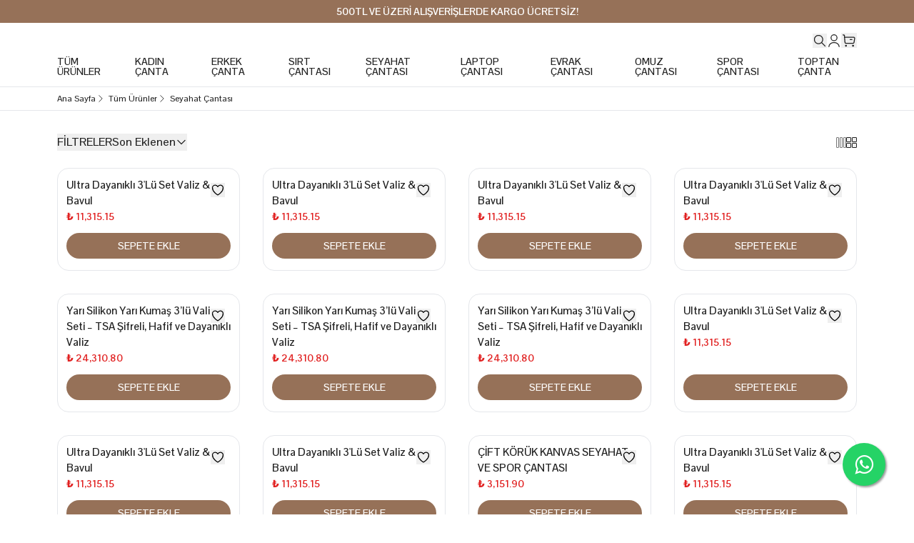

--- FILE ---
content_type: text/html; charset=utf-8
request_url: https://necaticanta.com/seyahat-cantasi
body_size: 55741
content:
<!DOCTYPE html><html lang="tr"><head><meta charSet="utf-8"/><meta name="viewport" content="width=device-width, initial-scale=1, minimum-scale=1, maximum-scale=1, user-scalable=no"/><title>Seyahat Çantası Modelleri ve Valiz Çeşitleri | Necati Çanta</title><meta name="description" content="Tüm yolculuklarınızda Necati Çanta seyahat çantası modelleri yanınızda. El tipi valizler ve tekerlekli çantalarla seyahatlerinizi daha pratik ve konforlu hale getirin."/><link rel="alternate" hrefLang="tr" href="https://necaticanta.com/seyahat-cantasi"/><link rel="alternate" hrefLang="tr-AL" href="https://necaticanta.com/en/seyahat-cantasi"/><link rel="alternate" hrefLang="tr-AD" href="https://necaticanta.com/en/seyahat-cantasi"/><link rel="alternate" hrefLang="tr-AT" href="https://necaticanta.com/en/seyahat-cantasi"/><link rel="alternate" hrefLang="tr-BY" href="https://necaticanta.com/en/seyahat-cantasi"/><link rel="alternate" hrefLang="tr-BE" href="https://necaticanta.com/en/seyahat-cantasi"/><link rel="alternate" hrefLang="tr-BA" href="https://necaticanta.com/en/seyahat-cantasi"/><link rel="alternate" hrefLang="tr-BG" href="https://necaticanta.com/en/seyahat-cantasi"/><link rel="alternate" hrefLang="tr-HR" href="https://necaticanta.com/en/seyahat-cantasi"/><link rel="alternate" hrefLang="tr-CY" href="https://necaticanta.com/en/seyahat-cantasi"/><link rel="alternate" hrefLang="tr-CZ" href="https://necaticanta.com/en/seyahat-cantasi"/><link rel="alternate" hrefLang="tr-DK" href="https://necaticanta.com/en/seyahat-cantasi"/><link rel="alternate" hrefLang="tr-EE" href="https://necaticanta.com/en/seyahat-cantasi"/><link rel="alternate" hrefLang="tr-FO" href="https://necaticanta.com/en/seyahat-cantasi"/><link rel="alternate" hrefLang="tr-FI" href="https://necaticanta.com/en/seyahat-cantasi"/><link rel="alternate" hrefLang="tr-FR" href="https://necaticanta.com/en/seyahat-cantasi"/><link rel="alternate" hrefLang="tr-DE" href="https://necaticanta.com/en/seyahat-cantasi"/><link rel="alternate" hrefLang="tr-GI" href="https://necaticanta.com/en/seyahat-cantasi"/><link rel="alternate" hrefLang="tr-GR" href="https://necaticanta.com/en/seyahat-cantasi"/><link rel="alternate" hrefLang="tr-GG" href="https://necaticanta.com/en/seyahat-cantasi"/><link rel="alternate" hrefLang="tr-HU" href="https://necaticanta.com/en/seyahat-cantasi"/><link rel="alternate" hrefLang="tr-IS" href="https://necaticanta.com/en/seyahat-cantasi"/><link rel="alternate" hrefLang="tr-IE" href="https://necaticanta.com/en/seyahat-cantasi"/><link rel="alternate" hrefLang="tr-IT" href="https://necaticanta.com/en/seyahat-cantasi"/><link rel="alternate" hrefLang="tr-JE" href="https://necaticanta.com/en/seyahat-cantasi"/><link rel="alternate" hrefLang="tr-KK" href="https://necaticanta.com/en/seyahat-cantasi"/><link rel="alternate" hrefLang="tr-XK" href="https://necaticanta.com/en/seyahat-cantasi"/><link rel="alternate" hrefLang="tr-LV" href="https://necaticanta.com/en/seyahat-cantasi"/><link rel="alternate" hrefLang="tr-LI" href="https://necaticanta.com/en/seyahat-cantasi"/><link rel="alternate" hrefLang="tr-LT" href="https://necaticanta.com/en/seyahat-cantasi"/><link rel="alternate" hrefLang="tr-LU" href="https://necaticanta.com/en/seyahat-cantasi"/><link rel="alternate" hrefLang="tr-MK" href="https://necaticanta.com/en/seyahat-cantasi"/><link rel="alternate" hrefLang="tr-MT" href="https://necaticanta.com/en/seyahat-cantasi"/><link rel="alternate" hrefLang="tr-IM" href="https://necaticanta.com/en/seyahat-cantasi"/><link rel="alternate" hrefLang="tr-MD" href="https://necaticanta.com/en/seyahat-cantasi"/><link rel="alternate" hrefLang="tr-MC" href="https://necaticanta.com/en/seyahat-cantasi"/><link rel="alternate" hrefLang="tr-ME" href="https://necaticanta.com/en/seyahat-cantasi"/><link rel="alternate" hrefLang="tr-NL" href="https://necaticanta.com/en/seyahat-cantasi"/><link rel="alternate" hrefLang="tr-NO" href="https://necaticanta.com/en/seyahat-cantasi"/><link rel="alternate" hrefLang="tr-PL" href="https://necaticanta.com/en/seyahat-cantasi"/><link rel="alternate" hrefLang="tr-PT" href="https://necaticanta.com/en/seyahat-cantasi"/><link rel="alternate" hrefLang="tr-RO" href="https://necaticanta.com/en/seyahat-cantasi"/><link rel="alternate" hrefLang="tr-RU" href="https://necaticanta.com/en/seyahat-cantasi"/><link rel="alternate" hrefLang="tr-SM" href="https://necaticanta.com/en/seyahat-cantasi"/><link rel="alternate" hrefLang="tr-RS" href="https://necaticanta.com/en/seyahat-cantasi"/><link rel="alternate" hrefLang="tr-SK" href="https://necaticanta.com/en/seyahat-cantasi"/><link rel="alternate" hrefLang="tr-SI" href="https://necaticanta.com/en/seyahat-cantasi"/><link rel="alternate" hrefLang="tr-ES" href="https://necaticanta.com/en/seyahat-cantasi"/><link rel="alternate" hrefLang="tr-SJ" href="https://necaticanta.com/en/seyahat-cantasi"/><link rel="alternate" hrefLang="tr-SE" href="https://necaticanta.com/en/seyahat-cantasi"/><link rel="alternate" hrefLang="tr-CH" href="https://necaticanta.com/en/seyahat-cantasi"/><link rel="alternate" hrefLang="tr-UA" href="https://necaticanta.com/en/seyahat-cantasi"/><link rel="alternate" hrefLang="tr-GB" href="https://necaticanta.com/en/seyahat-cantasi"/><link rel="alternate" hrefLang="tr-VA" href="https://necaticanta.com/en/seyahat-cantasi"/><link rel="alternate" hrefLang="tr-AX" href="https://necaticanta.com/en/seyahat-cantasi"/><link rel="alternate" hrefLang="x-default" href="https://necaticanta.com/seyahat-cantasi"/><meta property="og:type" content="website"/><meta property="og:site_name" content="Necati Çanta | Kadın ve Erkek Çanta&#x27;nın Trend Adresi"/><meta property="og:title" content="Seyahat Çantası Modelleri ve Valiz Çeşitleri | Necati Çanta"/><meta property="og:description" content="Tüm yolculuklarınızda Necati Çanta seyahat çantası modelleri yanınızda. El tipi valizler ve tekerlekli çantalarla seyahatlerinizi daha pratik ve konforlu hale getirin."/><meta property="og:url" content="https://necaticanta.com/seyahat-cantasi"/><meta property="og:image" content="https://cdn.myikas.com/images/theme-images/e0fe1662-2ae5-4b18-909d-b3fd4698b2d9/image_1080.jpg"/><link rel="canonical" href="https://necaticanta.com/seyahat-cantasi"/><script type="application/ld+json">{"@context":"https://schema.org","@type":"Website","url":"https://necaticanta.com"}</script><script type="application/ld+json">{"@context":"https://schema.org","@type":"Store","name":"necaticanta","logo":"https://cdn.myikas.com/images/f7db15a2-c627-4b76-a329-621fad78cced/edd2c474-89cd-42e3-ab23-c4109c73293d/image_1080.webp","image":"https://cdn.myikas.com/images/f7db15a2-c627-4b76-a329-621fad78cced/edd2c474-89cd-42e3-ab23-c4109c73293d/image_1080.webp","url":"https://necaticanta.com","telephone":"+908503351006","address":{"@type":"PostalAddress"}}</script><script type="application/ld+json">{"@context":"http://schema.org","@type":"CollectionPage","url":"https://necaticanta.com/seyahat-cantasi","name":"Seyahat Çantası Modelleri ve Valiz Çeşitleri | Necati Çanta","description":"Tüm yolculuklarınızda Necati Çanta seyahat çantası modelleri yanınızda. El tipi valizler ve tekerlekli çantalarla seyahatlerinizi daha pratik ve konforlu hale getirin."}</script><script type="application/ld+json">{"@context":"http://schema.org","@type":"BreadcrumbList","itemListElement":[{"@type":"ListItem","position":1,"name":"Necati Çanta | Kadın ve Erkek Çanta'nın Trend Adresi","item":"https://necaticanta.com"},{"@type":"ListItem","position":2,"name":"Tüm Ürünler","item":"https://necaticanta.com/tum-urunler"},{"@type":"ListItem","position":3,"name":"Seyahat Çantası","item":"https://necaticanta.com/seyahat-cantasi"}]}</script><script type="application/ld+json">{"@context":"http://schema.org","@type":"ItemList","itemListElement":[{"@type":"ListItem","position":1,"item":{"@type":"Product","name":"Ultra Dayanıklı 3'Lü Set Valiz & Bavul","image":"https://cdn.myikas.com/images/f7db15a2-c627-4b76-a329-621fad78cced/3d4cd249-1c26-49ca-8475-2207106350f9/image_1080.webp","offers":{"@type":"Offer","url":"https://necaticanta.com/ultra-dayanikli-3-lu-set-valiz-bavul-h","priceCurrency":"TRY","price":"11315.15","availability":"https://schema.org/InStock"}}},{"@type":"ListItem","position":2,"item":{"@type":"Product","name":"Ultra Dayanıklı 3'Lü Set Valiz & Bavul","image":"https://cdn.myikas.com/images/f7db15a2-c627-4b76-a329-621fad78cced/8d0fa461-56e9-4a73-82b7-73aeb9909ec2/image_1080.webp","offers":{"@type":"Offer","url":"https://necaticanta.com/ultra-dayanikli-3-lu-set-valiz-bavul-g","priceCurrency":"TRY","price":"11315.15","availability":"https://schema.org/InStock"}}},{"@type":"ListItem","position":3,"item":{"@type":"Product","name":"Ultra Dayanıklı 3'Lü Set Valiz & Bavul","image":"https://cdn.myikas.com/images/f7db15a2-c627-4b76-a329-621fad78cced/53e8ad1b-b854-44f8-8134-56283fc184d8/image_1080.webp","offers":{"@type":"Offer","url":"https://necaticanta.com/ultra-dayanikli-3-lu-set-valiz-bavul-f","priceCurrency":"TRY","price":"11315.15","availability":"https://schema.org/InStock"}}},{"@type":"ListItem","position":4,"item":{"@type":"Product","name":"Ultra Dayanıklı 3'Lü Set Valiz & Bavul","image":"https://cdn.myikas.com/images/f7db15a2-c627-4b76-a329-621fad78cced/dd5a51b5-5d9e-40a3-9a49-8a8fb46165dc/image_1080.webp","offers":{"@type":"Offer","url":"https://necaticanta.com/ultra-dayanikli-3-lu-set-valiz-bavul-e","priceCurrency":"TRY","price":"11315.15","availability":"https://schema.org/InStock"}}},{"@type":"ListItem","position":5,"item":{"@type":"Product","name":"Yarı Silikon Yarı Kumaş 3’lü Valiz Seti – TSA Şifreli, Hafif ve Dayanıklı Valiz","image":"https://cdn.myikas.com/images/f7db15a2-c627-4b76-a329-621fad78cced/79ab8340-745e-4e39-9ff8-0e123eb39e6a/image_1080.webp","offers":{"@type":"Offer","url":"https://necaticanta.com/yari-silikon-yari-kumas-3-lu-valiz-seti-tsa-sifreli-hafif-ve-dayanikli-valiz-b","priceCurrency":"TRY","price":"24310.80","availability":"https://schema.org/InStock"}}},{"@type":"ListItem","position":6,"item":{"@type":"Product","name":"Yarı Silikon Yarı Kumaş 3’lü Valiz Seti – TSA Şifreli, Hafif ve Dayanıklı Valiz","image":"https://cdn.myikas.com/images/f7db15a2-c627-4b76-a329-621fad78cced/ea0a244c-6fe5-47ef-914c-50df99400916/image_1080.webp","offers":{"@type":"Offer","url":"https://necaticanta.com/yari-silikon-yari-kumas-3-lu-valiz-seti-tsa-sifreli-hafif-ve-dayanikli-valiz-a","priceCurrency":"TRY","price":"24310.80","availability":"https://schema.org/InStock"}}},{"@type":"ListItem","position":7,"item":{"@type":"Product","name":"Yarı Silikon Yarı Kumaş 3’lü Valiz Seti – TSA Şifreli, Hafif ve Dayanıklı Valiz","image":"https://cdn.myikas.com/images/f7db15a2-c627-4b76-a329-621fad78cced/506a6745-7ed5-44c0-829b-7c3b6e0e3cd3/image_1080.webp","offers":{"@type":"Offer","url":"https://necaticanta.com/yari-silikon-yari-kumas-3-lu-valiz-seti-tsa-sifreli-hafif-ve-dayanikli-valiz","priceCurrency":"TRY","price":"24310.80","availability":"https://schema.org/InStock"}}},{"@type":"ListItem","position":8,"item":{"@type":"Product","name":"Ultra Dayanıklı 3'Lü Set Valiz & Bavul","image":"https://cdn.myikas.com/images/f7db15a2-c627-4b76-a329-621fad78cced/f93123b8-7409-4ca3-85a1-fcb15050449c/image_1080.webp","offers":{"@type":"Offer","url":"https://necaticanta.com/ultra-dayanikli-3-lu-set-valiz-bavul-c3","priceCurrency":"TRY","price":"11315.15","availability":"https://schema.org/InStock"}}},{"@type":"ListItem","position":9,"item":{"@type":"Product","name":"Ultra Dayanıklı 3'Lü Set Valiz & Bavul","image":"https://cdn.myikas.com/images/f7db15a2-c627-4b76-a329-621fad78cced/372bc244-1d7a-40e2-a820-76367f8b3501/image_1080.webp","offers":{"@type":"Offer","url":"https://necaticanta.com/ultra-dayanikli-3-lu-set-valiz-bavul-b2","priceCurrency":"TRY","price":"11315.15","availability":"https://schema.org/InStock"}}},{"@type":"ListItem","position":10,"item":{"@type":"Product","name":"Ultra Dayanıklı 3'Lü Set Valiz & Bavul","image":"https://cdn.myikas.com/images/f7db15a2-c627-4b76-a329-621fad78cced/41b9249b-7359-4991-b974-ef11e4f2d98d/image_1080.webp","offers":{"@type":"Offer","url":"https://necaticanta.com/ultra-dayanikli-3-lu-set-valiz-bavul-av","priceCurrency":"TRY","price":"11315.15","availability":"https://schema.org/InStock"}}}]}</script><meta name="next-head-count" content="72"/><link rel="shortcut icon" href="https://cdn.myikas.com/images/theme-images/52815582-7c93-4428-8eb1-9b8bd2779882/image_180.webp" type="image/webp"/><script defer="">(function(w,d,s,l,i){w[l]=w[l]||[];w[l].push({'gtm.start':
              new Date().getTime(),event:'gtm.js'});var f=d.getElementsByTagName(s)[0],
              j=d.createElement(s),dl=l!='dataLayer'?'&l='+l:'';j.async=true;j.src=
              'https://www.googletagmanager.com/gtm.js?id='+i+dl;f.parentNode.insertBefore(j,f);
              })(window,document,'script','dataLayer','GTM-TVFMQX43');</script><script defer="">!function(f,b,e,v,n,t,s)
          {if(f.fbq)return;n=f.fbq=function(){n.callMethod?
          n.callMethod.apply(n,arguments):n.queue.push(arguments)};
          if(!f._fbq)f._fbq=n;n.push=n;n.loaded=!0;n.version='2.0';
          n.queue=[];t=b.createElement(e);t.async=!0;
          t.src=v;s=b.getElementsByTagName(e)[0];
          s.parentNode.insertBefore(t,s)}(window, document,'script',
          'https://connect.facebook.net/en_US/fbevents.js');
          fbq('init', '669346625128505');
          fbq.disablePushState = true;
          fbq.allowDuplicatePageViews = true;</script><script async="" src="https://www.googletagmanager.com/gtag/js?id=G-SQ58E48JKF"></script><script defer="">window.dataLayer = window.dataLayer || [];
            function gtag(){dataLayer.push(arguments);}
            gtag('js', new Date());
            gtag('config', 'G-SQ58E48JKF');</script><script>
    var subscribers = [];
    var subscribe = (subscriber) => { subscribers.push(subscriber); }; 
    var unsubscribe = () => {};
    
    window.IkasEvents = {
      subscribers,
      subscribe,
      unsubscribe
    };
  </script><script type="text/javascript">
    (function(c,l,a,r,i,t,y){
        c[a]=c[a]||function(){(c[a].q=c[a].q||[]).push(arguments)};
        t=l.createElement(r);t.async=1;t.src="https://www.clarity.ms/tag/"+i;
        y=l.getElementsByTagName(r)[0];y.parentNode.insertBefore(t,y);
    })(window, document, "clarity", "script", "uy5m2o6kfw");
</script><script>document.documentElement.style.setProperty("--ann-color","#967158ff");
document.documentElement.style.setProperty("--timer-bg","#967158ff");
document.documentElement.style.setProperty("--timer-text","#ffffffff");
document.documentElement.style.setProperty("--addtobag-bg","#967158ff");
document.documentElement.style.setProperty("--addtobag-text","#ffffffff");
document.documentElement.style.setProperty("--addtobag-bg-hover","#ffffffff");
document.documentElement.style.setProperty("--addtobag-text-hover","#967158ff");
document.documentElement.style.setProperty("--discount-price","#000000ff");
document.documentElement.style.setProperty("--price","#e12121ff");
document.documentElement.style.setProperty("--footer-bg","#a58d79ff");
document.documentElement.style.setProperty("--footer-text","#ffffffff");
document.documentElement.style.setProperty("--newsletter-bg","#ffffffff");
document.documentElement.style.setProperty("--newsletter-text","#000000ff");
document.documentElement.style.setProperty("--buttons-bg","#967058ff");
document.documentElement.style.setProperty("--buttons-text","#ffffffff");
document.documentElement.style.setProperty("--goToBag-bg","#967058ff");
document.documentElement.style.setProperty("--goToBag-text","#ffffffff");
document.documentElement.style.setProperty("--reccom-prd-bg","#d9d5d5ff");</script> 
    <style>
      /* latin-ext */
@font-face {
  font-family: 'Pontano Sans';
  font-style: normal;
  font-weight: 300;
  font-display: swap;
  src: url(https://fonts.myikas.com/s/pontanosans/v19/qFdD35GdgYR8EzR6oBLDHa3ayz8NoVgyNIjK.woff2) format('woff2');
  unicode-range: U+0100-02BA, U+02BD-02C5, U+02C7-02CC, U+02CE-02D7, U+02DD-02FF, U+0304, U+0308, U+0329, U+1D00-1DBF, U+1E00-1E9F, U+1EF2-1EFF, U+2020, U+20A0-20AB, U+20AD-20C0, U+2113, U+2C60-2C7F, U+A720-A7FF;
}
/* latin */
@font-face {
  font-family: 'Pontano Sans';
  font-style: normal;
  font-weight: 300;
  font-display: swap;
  src: url(https://fonts.myikas.com/s/pontanosans/v19/qFdD35GdgYR8EzR6oBLDHa3axT8NoVgyNA.woff2) format('woff2');
  unicode-range: U+0000-00FF, U+0131, U+0152-0153, U+02BB-02BC, U+02C6, U+02DA, U+02DC, U+0304, U+0308, U+0329, U+2000-206F, U+20AC, U+2122, U+2191, U+2193, U+2212, U+2215, U+FEFF, U+FFFD;
}
/* latin-ext */
@font-face {
  font-family: 'Pontano Sans';
  font-style: normal;
  font-weight: 400;
  font-display: swap;
  src: url(https://fonts.myikas.com/s/pontanosans/v19/qFdD35GdgYR8EzR6oBLDHa3ayz8NoVgyNIjK.woff2) format('woff2');
  unicode-range: U+0100-02BA, U+02BD-02C5, U+02C7-02CC, U+02CE-02D7, U+02DD-02FF, U+0304, U+0308, U+0329, U+1D00-1DBF, U+1E00-1E9F, U+1EF2-1EFF, U+2020, U+20A0-20AB, U+20AD-20C0, U+2113, U+2C60-2C7F, U+A720-A7FF;
}
/* latin */
@font-face {
  font-family: 'Pontano Sans';
  font-style: normal;
  font-weight: 400;
  font-display: swap;
  src: url(https://fonts.myikas.com/s/pontanosans/v19/qFdD35GdgYR8EzR6oBLDHa3axT8NoVgyNA.woff2) format('woff2');
  unicode-range: U+0000-00FF, U+0131, U+0152-0153, U+02BB-02BC, U+02C6, U+02DA, U+02DC, U+0304, U+0308, U+0329, U+2000-206F, U+20AC, U+2122, U+2191, U+2193, U+2212, U+2215, U+FEFF, U+FFFD;
}
/* latin-ext */
@font-face {
  font-family: 'Pontano Sans';
  font-style: normal;
  font-weight: 500;
  font-display: swap;
  src: url(https://fonts.myikas.com/s/pontanosans/v19/qFdD35GdgYR8EzR6oBLDHa3ayz8NoVgyNIjK.woff2) format('woff2');
  unicode-range: U+0100-02BA, U+02BD-02C5, U+02C7-02CC, U+02CE-02D7, U+02DD-02FF, U+0304, U+0308, U+0329, U+1D00-1DBF, U+1E00-1E9F, U+1EF2-1EFF, U+2020, U+20A0-20AB, U+20AD-20C0, U+2113, U+2C60-2C7F, U+A720-A7FF;
}
/* latin */
@font-face {
  font-family: 'Pontano Sans';
  font-style: normal;
  font-weight: 500;
  font-display: swap;
  src: url(https://fonts.myikas.com/s/pontanosans/v19/qFdD35GdgYR8EzR6oBLDHa3axT8NoVgyNA.woff2) format('woff2');
  unicode-range: U+0000-00FF, U+0131, U+0152-0153, U+02BB-02BC, U+02C6, U+02DA, U+02DC, U+0304, U+0308, U+0329, U+2000-206F, U+20AC, U+2122, U+2191, U+2193, U+2212, U+2215, U+FEFF, U+FFFD;
}
/* latin-ext */
@font-face {
  font-family: 'Pontano Sans';
  font-style: normal;
  font-weight: 600;
  font-display: swap;
  src: url(https://fonts.myikas.com/s/pontanosans/v19/qFdD35GdgYR8EzR6oBLDHa3ayz8NoVgyNIjK.woff2) format('woff2');
  unicode-range: U+0100-02BA, U+02BD-02C5, U+02C7-02CC, U+02CE-02D7, U+02DD-02FF, U+0304, U+0308, U+0329, U+1D00-1DBF, U+1E00-1E9F, U+1EF2-1EFF, U+2020, U+20A0-20AB, U+20AD-20C0, U+2113, U+2C60-2C7F, U+A720-A7FF;
}
/* latin */
@font-face {
  font-family: 'Pontano Sans';
  font-style: normal;
  font-weight: 600;
  font-display: swap;
  src: url(https://fonts.myikas.com/s/pontanosans/v19/qFdD35GdgYR8EzR6oBLDHa3axT8NoVgyNA.woff2) format('woff2');
  unicode-range: U+0000-00FF, U+0131, U+0152-0153, U+02BB-02BC, U+02C6, U+02DA, U+02DC, U+0304, U+0308, U+0329, U+2000-206F, U+20AC, U+2122, U+2191, U+2193, U+2212, U+2215, U+FEFF, U+FFFD;
}
/* latin-ext */
@font-face {
  font-family: 'Pontano Sans';
  font-style: normal;
  font-weight: 700;
  font-display: swap;
  src: url(https://fonts.myikas.com/s/pontanosans/v19/qFdD35GdgYR8EzR6oBLDHa3ayz8NoVgyNIjK.woff2) format('woff2');
  unicode-range: U+0100-02BA, U+02BD-02C5, U+02C7-02CC, U+02CE-02D7, U+02DD-02FF, U+0304, U+0308, U+0329, U+1D00-1DBF, U+1E00-1E9F, U+1EF2-1EFF, U+2020, U+20A0-20AB, U+20AD-20C0, U+2113, U+2C60-2C7F, U+A720-A7FF;
}
/* latin */
@font-face {
  font-family: 'Pontano Sans';
  font-style: normal;
  font-weight: 700;
  font-display: swap;
  src: url(https://fonts.myikas.com/s/pontanosans/v19/qFdD35GdgYR8EzR6oBLDHa3axT8NoVgyNA.woff2) format('woff2');
  unicode-range: U+0000-00FF, U+0131, U+0152-0153, U+02BB-02BC, U+02C6, U+02DA, U+02DC, U+0304, U+0308, U+0329, U+2000-206F, U+20AC, U+2122, U+2191, U+2193, U+2212, U+2215, U+FEFF, U+FFFD;
}


      body { 
          font-family: 'Pontano Sans', -apple-system, system-ui, BlinkMacSystemFont, "Segoe UI", Roboto, "Helvetica Neue", Arial, sans-serif !important;
       } 

      </style><link rel="preconnect" href="https://cdn.myikas.com/"/><link rel="dns-prefetch" href="https://cdn.myikas.com/"/><link rel="preload" href="https://cdn.myikas.com/sf/v1/ea8b10aa-33b2-442d-bd4c-8b487cc7d22c/9bf14dd3-6d4f-4e24-8c9c-5d25d16aa9c0/1768825169681/_next/static/css/9e9383226679c6eb.css" as="style" crossorigin="anonymous"/><link rel="stylesheet" href="https://cdn.myikas.com/sf/v1/ea8b10aa-33b2-442d-bd4c-8b487cc7d22c/9bf14dd3-6d4f-4e24-8c9c-5d25d16aa9c0/1768825169681/_next/static/css/9e9383226679c6eb.css" crossorigin="anonymous" data-n-g=""/><noscript data-n-css=""></noscript><script defer="" crossorigin="anonymous" nomodule="" src="https://cdn.myikas.com/sf/v1/ea8b10aa-33b2-442d-bd4c-8b487cc7d22c/9bf14dd3-6d4f-4e24-8c9c-5d25d16aa9c0/1768825169681/_next/static/chunks/polyfills-0d1b80a048d4787e.js"></script><script src="https://cdn.myikas.com/sf/v1/ea8b10aa-33b2-442d-bd4c-8b487cc7d22c/9bf14dd3-6d4f-4e24-8c9c-5d25d16aa9c0/1768825169681/_next/static/chunks/webpack-f984e1bfa9f894de.js" defer="" crossorigin="anonymous"></script><script src="https://cdn.myikas.com/sf/v1/ea8b10aa-33b2-442d-bd4c-8b487cc7d22c/9bf14dd3-6d4f-4e24-8c9c-5d25d16aa9c0/1768825169681/_next/static/chunks/framework-79bce4a3a540b080.js" defer="" crossorigin="anonymous"></script><script src="https://cdn.myikas.com/sf/v1/ea8b10aa-33b2-442d-bd4c-8b487cc7d22c/9bf14dd3-6d4f-4e24-8c9c-5d25d16aa9c0/1768825169681/_next/static/chunks/main-44af86b1aeeee1ea.js" defer="" crossorigin="anonymous"></script><script src="https://cdn.myikas.com/sf/v1/ea8b10aa-33b2-442d-bd4c-8b487cc7d22c/9bf14dd3-6d4f-4e24-8c9c-5d25d16aa9c0/1768825169681/_next/static/chunks/pages/_app-369c25244d331d80.js" defer="" crossorigin="anonymous"></script><script src="https://cdn.myikas.com/sf/v1/ea8b10aa-33b2-442d-bd4c-8b487cc7d22c/9bf14dd3-6d4f-4e24-8c9c-5d25d16aa9c0/1768825169681/_next/static/chunks/29107295-4a69275373f23f88.js" defer="" crossorigin="anonymous"></script><script src="https://cdn.myikas.com/sf/v1/ea8b10aa-33b2-442d-bd4c-8b487cc7d22c/9bf14dd3-6d4f-4e24-8c9c-5d25d16aa9c0/1768825169681/_next/static/chunks/e82996df-fce72b84668cd244.js" defer="" crossorigin="anonymous"></script><script src="https://cdn.myikas.com/sf/v1/ea8b10aa-33b2-442d-bd4c-8b487cc7d22c/9bf14dd3-6d4f-4e24-8c9c-5d25d16aa9c0/1768825169681/_next/static/chunks/34-63170b760ec49f0b.js" defer="" crossorigin="anonymous"></script><script src="https://cdn.myikas.com/sf/v1/ea8b10aa-33b2-442d-bd4c-8b487cc7d22c/9bf14dd3-6d4f-4e24-8c9c-5d25d16aa9c0/1768825169681/_next/static/chunks/4210-781a2978abd8645f.js" defer="" crossorigin="anonymous"></script><script src="https://cdn.myikas.com/sf/v1/ea8b10aa-33b2-442d-bd4c-8b487cc7d22c/9bf14dd3-6d4f-4e24-8c9c-5d25d16aa9c0/1768825169681/_next/static/chunks/6995-0df564e3400ab24f.js" defer="" crossorigin="anonymous"></script><script src="https://cdn.myikas.com/sf/v1/ea8b10aa-33b2-442d-bd4c-8b487cc7d22c/9bf14dd3-6d4f-4e24-8c9c-5d25d16aa9c0/1768825169681/_next/static/chunks/6407-4b86008c0b1388ad.js" defer="" crossorigin="anonymous"></script><script src="https://cdn.myikas.com/sf/v1/ea8b10aa-33b2-442d-bd4c-8b487cc7d22c/9bf14dd3-6d4f-4e24-8c9c-5d25d16aa9c0/1768825169681/_next/static/chunks/7274-66abdb48c8d6978e.js" defer="" crossorigin="anonymous"></script><script src="https://cdn.myikas.com/sf/v1/ea8b10aa-33b2-442d-bd4c-8b487cc7d22c/9bf14dd3-6d4f-4e24-8c9c-5d25d16aa9c0/1768825169681/_next/static/chunks/pages/%5Bslug%5D-a77912769120ba3a.js" defer="" crossorigin="anonymous"></script><script src="https://cdn.myikas.com/sf/v1/ea8b10aa-33b2-442d-bd4c-8b487cc7d22c/9bf14dd3-6d4f-4e24-8c9c-5d25d16aa9c0/1768825169681/_next/static/dAXMuSC0pQFwmRGNGO_Jk/_buildManifest.js" defer="" crossorigin="anonymous"></script><script src="https://cdn.myikas.com/sf/v1/ea8b10aa-33b2-442d-bd4c-8b487cc7d22c/9bf14dd3-6d4f-4e24-8c9c-5d25d16aa9c0/1768825169681/_next/static/dAXMuSC0pQFwmRGNGO_Jk/_ssgManifest.js" defer="" crossorigin="anonymous"></script></head><body><div id="m_portal"></div><noscript><iframe src="https://www.googletagmanager.com/ns.html?id=GTM-TVFMQX43" height="0" width="0" style="display:none;visibility:hidden"></iframe></noscript><noscript><img height="1" width="1" style="display:none" 
        src="https://www.facebook.com/tr?id=669346625128505&ev=PageView&noscript=1"/></noscript><div id="__next" data-reactroot=""><div style="position:fixed;z-index:999999999;top:16px;left:16px;right:16px;bottom:16px;pointer-events:none"></div><div style="position:relative;min-height:100vh;display:flex;flex-direction:column;justify-content:space-between"><div><div id="-1"><div class="group" style="padding-bottom:0px"><header id="navbarel" class="fixed inset-x-0 top-0 z-[996] w-full bg-white  transition-all duration-300"><div id="ann" class="block w-full bg-[var(--ann-color)] text-center"><div class="wrapper relative grid grid-cols-1 items-center py-1.5"><div class="w-full"><div class="swiper"><div class="swiper-wrapper"><div class="swiper-slide"><div class="flex w-full items-center justify-center gap-1.5 bg-[var(--ann-color)] text-sm font-medium text-button-01"><font color="#ffffff"><b>500TL&nbsp;VE ÜZERİ ALIŞVERİŞLERDE KARGO ÜCRETSİZ!</b></font></div></div><div class="swiper-slide"><div class="flex w-full items-center justify-center gap-1.5 bg-[var(--ann-color)] text-sm font-medium text-button-01"><font color="#ffffff"><b>ALACAĞINIZ İKİNCİ ÜRÜNDE 100TL İNDİRİM !</b></font></div></div></div></div></div></div></div><div class="wrapper relative grid w-full grid-cols-[180px,1fr] items-center gap-3 py-3.5 xl:grid-cols-[1fr,160px,1fr] xl:gap-x-10 "><div class="hidden gap-6 xl:flex"></div><div class="flex w-full items-center gap-3 xl:justify-center"><button class="hidden items-center justify-center max-xl:flex"><svg xmlns="http://www.w3.org/2000/svg" fill="none" viewBox="0 0 24 24" stroke-width="1.5" stroke="currentColor" aria-hidden="true" data-slot="icon" class="size-[22px]"><path stroke-linecap="round" stroke-linejoin="round" d="M3.75 6.75h16.5M3.75 12H12m-8.25 5.25h16.5"></path></svg></button><div style="aspect-ratio:500/130" class="relative !block w-full cursor-pointer hover:opacity-80"><span style="box-sizing:border-box;display:block;overflow:hidden;width:initial;height:initial;background:none;opacity:1;border:0;margin:0;padding:0;position:absolute;top:0;left:0;bottom:0;right:0"><img alt="Image" src="[data-uri]" decoding="async" data-nimg="fill" style="position:absolute;top:0;left:0;bottom:0;right:0;box-sizing:border-box;padding:0;border:none;margin:auto;display:block;width:0;height:0;min-width:100%;max-width:100%;min-height:100%;max-height:100%;object-fit:contain"/><noscript><img alt="Image" sizes="300px" srcSet="https://cdn.myikas.com/images/theme-images/abf5d69d-2aeb-4b8b-9ea1-847dea5824ed/image_180.webp 16w, https://cdn.myikas.com/images/theme-images/abf5d69d-2aeb-4b8b-9ea1-847dea5824ed/image_180.webp 32w, https://cdn.myikas.com/images/theme-images/abf5d69d-2aeb-4b8b-9ea1-847dea5824ed/image_180.webp 48w, https://cdn.myikas.com/images/theme-images/abf5d69d-2aeb-4b8b-9ea1-847dea5824ed/image_180.webp 64w, https://cdn.myikas.com/images/theme-images/abf5d69d-2aeb-4b8b-9ea1-847dea5824ed/image_180.webp 96w, https://cdn.myikas.com/images/theme-images/abf5d69d-2aeb-4b8b-9ea1-847dea5824ed/image_180.webp 128w, https://cdn.myikas.com/images/theme-images/abf5d69d-2aeb-4b8b-9ea1-847dea5824ed/image_180.webp 180w, https://cdn.myikas.com/images/theme-images/abf5d69d-2aeb-4b8b-9ea1-847dea5824ed/image_180.webp 256w, https://cdn.myikas.com/images/theme-images/abf5d69d-2aeb-4b8b-9ea1-847dea5824ed/image_360.webp 360w, https://cdn.myikas.com/images/theme-images/abf5d69d-2aeb-4b8b-9ea1-847dea5824ed/image_360.webp 384w, https://cdn.myikas.com/images/theme-images/abf5d69d-2aeb-4b8b-9ea1-847dea5824ed/image_540.webp 540w, https://cdn.myikas.com/images/theme-images/abf5d69d-2aeb-4b8b-9ea1-847dea5824ed/image_720.webp 720w, https://cdn.myikas.com/images/theme-images/abf5d69d-2aeb-4b8b-9ea1-847dea5824ed/image_900.webp 900w, https://cdn.myikas.com/images/theme-images/abf5d69d-2aeb-4b8b-9ea1-847dea5824ed/image_1080.webp 1080w, https://cdn.myikas.com/images/theme-images/abf5d69d-2aeb-4b8b-9ea1-847dea5824ed/image_1296.webp 1296w, https://cdn.myikas.com/images/theme-images/abf5d69d-2aeb-4b8b-9ea1-847dea5824ed/image_1512.webp 1512w, https://cdn.myikas.com/images/theme-images/abf5d69d-2aeb-4b8b-9ea1-847dea5824ed/image_1728.webp 1728w, https://cdn.myikas.com/images/theme-images/abf5d69d-2aeb-4b8b-9ea1-847dea5824ed/image_1950.webp 1950w, https://cdn.myikas.com/images/theme-images/abf5d69d-2aeb-4b8b-9ea1-847dea5824ed/image_2560.webp 2560w, https://cdn.myikas.com/images/theme-images/abf5d69d-2aeb-4b8b-9ea1-847dea5824ed/image_3840.webp 3840w" src="https://cdn.myikas.com/images/theme-images/abf5d69d-2aeb-4b8b-9ea1-847dea5824ed/image_3840.webp" decoding="async" data-nimg="fill" style="position:absolute;top:0;left:0;bottom:0;right:0;box-sizing:border-box;padding:0;border:none;margin:auto;display:block;width:0;height:0;min-width:100%;max-width:100%;min-height:100%;max-height:100%;object-fit:contain" loading="lazy"/></noscript></span></div></div><div class="relative flex items-end justify-end gap-x-4 gap-y-1.5 max-sm:flex-col-reverse sm:items-center xl:gap-x-5 text-button-01"><div class="flex items-center justify-end gap-4 xl:gap-5"><button class="flex items-center justify-center"><svg class="size-5" viewBox="0 0 24 24" fill="none" xmlns="http://www.w3.org/2000/svg"><g clip-path="url(#clip0_210_4)"><path d="M3 10C3 10.9193 3.18106 11.8295 3.53284 12.6788C3.88463 13.5281 4.40024 14.2997 5.05025 14.9497C5.70026 15.5998 6.47194 16.1154 7.32122 16.4672C8.1705 16.8189 9.08075 17 10 17C10.9193 17 11.8295 16.8189 12.6788 16.4672C13.5281 16.1154 14.2997 15.5998 14.9497 14.9497C15.5998 14.2997 16.1154 13.5281 16.4672 12.6788C16.8189 11.8295 17 10.9193 17 10C17 9.08075 16.8189 8.1705 16.4672 7.32122C16.1154 6.47194 15.5998 5.70026 14.9497 5.05025C14.2997 4.40024 13.5281 3.88463 12.6788 3.53284C11.8295 3.18106 10.9193 3 10 3C9.08075 3 8.1705 3.18106 7.32122 3.53284C6.47194 3.88463 5.70026 4.40024 5.05025 5.05025C4.40024 5.70026 3.88463 6.47194 3.53284 7.32122C3.18106 8.1705 3 9.08075 3 10Z" stroke="currentColor" stroke-linecap="round" stroke-width="1.5" stroke-linejoin="round"></path><path d="M21 21L15 15" stroke="currentColor" stroke-width="1.5" stroke-linecap="round" stroke-linejoin="round"></path></g><defs><clipPath id="clip0_210_4"><rect width="24" height="24" fill="currentColor"></rect></clipPath></defs></svg></button><a class="flex items-center justify-center" href="/account/login"><svg class="size-5" viewBox="0 0 24 24" fill="none" xmlns="http://www.w3.org/2000/svg"><path d="M12 12C14.7614 12 17 9.76142 17 7C17 4.23858 14.7614 2 12 2C9.23858 2 7 4.23858 7 7C7 9.76142 9.23858 12 12 12Z" stroke="currentColor" stroke-width="1.5" stroke-linecap="round" stroke-linejoin="round"></path><path d="M20.5899 22C20.5899 18.13 16.7399 15 11.9999 15C7.25991 15 3.40991 18.13 3.40991 22" stroke="currentColor" stroke-width="1.5" stroke-linecap="round" stroke-linejoin="round"></path></svg></a><div class="relative z-[100] flex items-center justify-center"><button class="relative flex items-center justify-center"><svg class="h-[21px]" viewBox="0 0 25 24" fill="none" xmlns="http://www.w3.org/2000/svg"><path fill-rule="evenodd" clip-rule="evenodd" d="M7.65047 19.8203C8.07247 19.8203 8.41547 20.1633 8.41547 20.5853C8.41547 21.0073 8.07247 21.3493 7.65047 21.3493C7.22847 21.3493 6.88647 21.0073 6.88647 20.5853C6.88647 20.1633 7.22847 19.8203 7.65047 19.8203Z" stroke="currentColor" stroke-width="1.5" stroke-linecap="round" stroke-linejoin="round"></path><path fill-rule="evenodd" clip-rule="evenodd" d="M18.9029 19.8203C19.3249 19.8203 19.6679 20.1633 19.6679 20.5853C19.6679 21.0073 19.3249 21.3493 18.9029 21.3493C18.4809 21.3493 18.1379 21.0073 18.1379 20.5853C18.1379 20.1633 18.4809 19.8203 18.9029 19.8203Z" stroke="currentColor" stroke-width="1.5" stroke-linecap="round" stroke-linejoin="round"></path><path d="M2.97803 3.25L5.05803 3.61L6.02103 15.083C6.09903 16.018 6.88003 16.736 7.81803 16.736H18.73C19.626 16.736 20.386 16.078 20.515 15.19L21.464 8.632C21.581 7.823 20.954 7.099 20.137 7.099H5.39203" stroke="currentColor" stroke-width="1.5" stroke-linecap="round" stroke-linejoin="round"></path><path d="M14.3535 10.795H17.1265" stroke="currentColor" stroke-width="1.5" stroke-linecap="round" stroke-linejoin="round"></path></svg></button></div></div></div><div class="col-span-full flex items-center justify-center max-xl:hidden "><div class="flex items-center"><a style="--link-color:#212121;--link-color-hover:#bc4f49" class="flex items-center gap-6 text-[14px] font-semibold leading-none text-[var(--link-color)] transition-all hover:text-[var(--link-color-hover)]" href="/tum-urunler"><div class="clink relative">TÜM ÜRÜNLER</div></a><div class="relative mx-3 w-6" style="aspect-ratio:1"><span style="box-sizing:border-box;display:block;overflow:hidden;width:initial;height:initial;background:none;opacity:1;border:0;margin:0;padding:0;position:absolute;top:0;left:0;bottom:0;right:0"><img alt="Image" src="[data-uri]" decoding="async" data-nimg="fill" style="position:absolute;top:0;left:0;bottom:0;right:0;box-sizing:border-box;padding:0;border:none;margin:auto;display:block;width:0;height:0;min-width:100%;max-width:100%;min-height:100%;max-height:100%;object-fit:contain"/><noscript><img alt="Image" sizes="100vw" srcSet="https://cdn.myikas.com/images/theme-images/47033f7c-2e4d-4b12-9b9e-78f3ff820a2c/image_180.webp 180w, https://cdn.myikas.com/images/theme-images/47033f7c-2e4d-4b12-9b9e-78f3ff820a2c/image_360.webp 360w, https://cdn.myikas.com/images/theme-images/47033f7c-2e4d-4b12-9b9e-78f3ff820a2c/image_540.webp 540w, https://cdn.myikas.com/images/theme-images/47033f7c-2e4d-4b12-9b9e-78f3ff820a2c/image_720.webp 720w, https://cdn.myikas.com/images/theme-images/47033f7c-2e4d-4b12-9b9e-78f3ff820a2c/image_900.webp 900w, https://cdn.myikas.com/images/theme-images/47033f7c-2e4d-4b12-9b9e-78f3ff820a2c/image_1080.webp 1080w, https://cdn.myikas.com/images/theme-images/47033f7c-2e4d-4b12-9b9e-78f3ff820a2c/image_1296.webp 1296w, https://cdn.myikas.com/images/theme-images/47033f7c-2e4d-4b12-9b9e-78f3ff820a2c/image_1512.webp 1512w, https://cdn.myikas.com/images/theme-images/47033f7c-2e4d-4b12-9b9e-78f3ff820a2c/image_1728.webp 1728w, https://cdn.myikas.com/images/theme-images/47033f7c-2e4d-4b12-9b9e-78f3ff820a2c/image_1950.webp 1950w, https://cdn.myikas.com/images/theme-images/47033f7c-2e4d-4b12-9b9e-78f3ff820a2c/image_2560.webp 2560w, https://cdn.myikas.com/images/theme-images/47033f7c-2e4d-4b12-9b9e-78f3ff820a2c/image_3840.webp 3840w" src="https://cdn.myikas.com/images/theme-images/47033f7c-2e4d-4b12-9b9e-78f3ff820a2c/image_3840.webp" decoding="async" data-nimg="fill" style="position:absolute;top:0;left:0;bottom:0;right:0;box-sizing:border-box;padding:0;border:none;margin:auto;display:block;width:0;height:0;min-width:100%;max-width:100%;min-height:100%;max-height:100%;object-fit:contain" loading="lazy"/></noscript></span></div></div><div class="flex items-center"><a style="--link-color:#212121;--link-color-hover:#bc4f49" class="flex items-center gap-6 text-[14px] font-semibold leading-none text-[var(--link-color)] transition-all hover:text-[var(--link-color-hover)]" href="/kadin-canta"><div class="clink relative">KADIN ÇANTA</div></a><div class="relative mx-3 w-6" style="aspect-ratio:1"><span style="box-sizing:border-box;display:block;overflow:hidden;width:initial;height:initial;background:none;opacity:1;border:0;margin:0;padding:0;position:absolute;top:0;left:0;bottom:0;right:0"><img alt="Image" src="[data-uri]" decoding="async" data-nimg="fill" style="position:absolute;top:0;left:0;bottom:0;right:0;box-sizing:border-box;padding:0;border:none;margin:auto;display:block;width:0;height:0;min-width:100%;max-width:100%;min-height:100%;max-height:100%;object-fit:contain"/><noscript><img alt="Image" sizes="100vw" srcSet="https://cdn.myikas.com/images/theme-images/47033f7c-2e4d-4b12-9b9e-78f3ff820a2c/image_180.webp 180w, https://cdn.myikas.com/images/theme-images/47033f7c-2e4d-4b12-9b9e-78f3ff820a2c/image_360.webp 360w, https://cdn.myikas.com/images/theme-images/47033f7c-2e4d-4b12-9b9e-78f3ff820a2c/image_540.webp 540w, https://cdn.myikas.com/images/theme-images/47033f7c-2e4d-4b12-9b9e-78f3ff820a2c/image_720.webp 720w, https://cdn.myikas.com/images/theme-images/47033f7c-2e4d-4b12-9b9e-78f3ff820a2c/image_900.webp 900w, https://cdn.myikas.com/images/theme-images/47033f7c-2e4d-4b12-9b9e-78f3ff820a2c/image_1080.webp 1080w, https://cdn.myikas.com/images/theme-images/47033f7c-2e4d-4b12-9b9e-78f3ff820a2c/image_1296.webp 1296w, https://cdn.myikas.com/images/theme-images/47033f7c-2e4d-4b12-9b9e-78f3ff820a2c/image_1512.webp 1512w, https://cdn.myikas.com/images/theme-images/47033f7c-2e4d-4b12-9b9e-78f3ff820a2c/image_1728.webp 1728w, https://cdn.myikas.com/images/theme-images/47033f7c-2e4d-4b12-9b9e-78f3ff820a2c/image_1950.webp 1950w, https://cdn.myikas.com/images/theme-images/47033f7c-2e4d-4b12-9b9e-78f3ff820a2c/image_2560.webp 2560w, https://cdn.myikas.com/images/theme-images/47033f7c-2e4d-4b12-9b9e-78f3ff820a2c/image_3840.webp 3840w" src="https://cdn.myikas.com/images/theme-images/47033f7c-2e4d-4b12-9b9e-78f3ff820a2c/image_3840.webp" decoding="async" data-nimg="fill" style="position:absolute;top:0;left:0;bottom:0;right:0;box-sizing:border-box;padding:0;border:none;margin:auto;display:block;width:0;height:0;min-width:100%;max-width:100%;min-height:100%;max-height:100%;object-fit:contain" loading="lazy"/></noscript></span></div></div><div class="flex items-center"><a style="--link-color:#212121;--link-color-hover:#bc4f49" class="flex items-center gap-6 text-[14px] font-semibold leading-none text-[var(--link-color)] transition-all hover:text-[var(--link-color-hover)]" href="/erkek-canta"><div class="clink relative">ERKEK ÇANTA</div></a><div class="relative mx-3 w-6" style="aspect-ratio:1"><span style="box-sizing:border-box;display:block;overflow:hidden;width:initial;height:initial;background:none;opacity:1;border:0;margin:0;padding:0;position:absolute;top:0;left:0;bottom:0;right:0"><img alt="Image" src="[data-uri]" decoding="async" data-nimg="fill" style="position:absolute;top:0;left:0;bottom:0;right:0;box-sizing:border-box;padding:0;border:none;margin:auto;display:block;width:0;height:0;min-width:100%;max-width:100%;min-height:100%;max-height:100%;object-fit:contain"/><noscript><img alt="Image" sizes="100vw" srcSet="https://cdn.myikas.com/images/theme-images/47033f7c-2e4d-4b12-9b9e-78f3ff820a2c/image_180.webp 180w, https://cdn.myikas.com/images/theme-images/47033f7c-2e4d-4b12-9b9e-78f3ff820a2c/image_360.webp 360w, https://cdn.myikas.com/images/theme-images/47033f7c-2e4d-4b12-9b9e-78f3ff820a2c/image_540.webp 540w, https://cdn.myikas.com/images/theme-images/47033f7c-2e4d-4b12-9b9e-78f3ff820a2c/image_720.webp 720w, https://cdn.myikas.com/images/theme-images/47033f7c-2e4d-4b12-9b9e-78f3ff820a2c/image_900.webp 900w, https://cdn.myikas.com/images/theme-images/47033f7c-2e4d-4b12-9b9e-78f3ff820a2c/image_1080.webp 1080w, https://cdn.myikas.com/images/theme-images/47033f7c-2e4d-4b12-9b9e-78f3ff820a2c/image_1296.webp 1296w, https://cdn.myikas.com/images/theme-images/47033f7c-2e4d-4b12-9b9e-78f3ff820a2c/image_1512.webp 1512w, https://cdn.myikas.com/images/theme-images/47033f7c-2e4d-4b12-9b9e-78f3ff820a2c/image_1728.webp 1728w, https://cdn.myikas.com/images/theme-images/47033f7c-2e4d-4b12-9b9e-78f3ff820a2c/image_1950.webp 1950w, https://cdn.myikas.com/images/theme-images/47033f7c-2e4d-4b12-9b9e-78f3ff820a2c/image_2560.webp 2560w, https://cdn.myikas.com/images/theme-images/47033f7c-2e4d-4b12-9b9e-78f3ff820a2c/image_3840.webp 3840w" src="https://cdn.myikas.com/images/theme-images/47033f7c-2e4d-4b12-9b9e-78f3ff820a2c/image_3840.webp" decoding="async" data-nimg="fill" style="position:absolute;top:0;left:0;bottom:0;right:0;box-sizing:border-box;padding:0;border:none;margin:auto;display:block;width:0;height:0;min-width:100%;max-width:100%;min-height:100%;max-height:100%;object-fit:contain" loading="lazy"/></noscript></span></div></div><div class="flex items-center"><a style="--link-color:#212121;--link-color-hover:#bc4f49" class="flex items-center gap-6 text-[14px] font-semibold leading-none text-[var(--link-color)] transition-all hover:text-[var(--link-color-hover)]" href="/sirt-cantasi"><div class="clink relative">SIRT ÇANTASI</div></a><div class="relative mx-3 w-6" style="aspect-ratio:1"><span style="box-sizing:border-box;display:block;overflow:hidden;width:initial;height:initial;background:none;opacity:1;border:0;margin:0;padding:0;position:absolute;top:0;left:0;bottom:0;right:0"><img alt="Image" src="[data-uri]" decoding="async" data-nimg="fill" style="position:absolute;top:0;left:0;bottom:0;right:0;box-sizing:border-box;padding:0;border:none;margin:auto;display:block;width:0;height:0;min-width:100%;max-width:100%;min-height:100%;max-height:100%;object-fit:contain"/><noscript><img alt="Image" sizes="100vw" srcSet="https://cdn.myikas.com/images/theme-images/47033f7c-2e4d-4b12-9b9e-78f3ff820a2c/image_180.webp 180w, https://cdn.myikas.com/images/theme-images/47033f7c-2e4d-4b12-9b9e-78f3ff820a2c/image_360.webp 360w, https://cdn.myikas.com/images/theme-images/47033f7c-2e4d-4b12-9b9e-78f3ff820a2c/image_540.webp 540w, https://cdn.myikas.com/images/theme-images/47033f7c-2e4d-4b12-9b9e-78f3ff820a2c/image_720.webp 720w, https://cdn.myikas.com/images/theme-images/47033f7c-2e4d-4b12-9b9e-78f3ff820a2c/image_900.webp 900w, https://cdn.myikas.com/images/theme-images/47033f7c-2e4d-4b12-9b9e-78f3ff820a2c/image_1080.webp 1080w, https://cdn.myikas.com/images/theme-images/47033f7c-2e4d-4b12-9b9e-78f3ff820a2c/image_1296.webp 1296w, https://cdn.myikas.com/images/theme-images/47033f7c-2e4d-4b12-9b9e-78f3ff820a2c/image_1512.webp 1512w, https://cdn.myikas.com/images/theme-images/47033f7c-2e4d-4b12-9b9e-78f3ff820a2c/image_1728.webp 1728w, https://cdn.myikas.com/images/theme-images/47033f7c-2e4d-4b12-9b9e-78f3ff820a2c/image_1950.webp 1950w, https://cdn.myikas.com/images/theme-images/47033f7c-2e4d-4b12-9b9e-78f3ff820a2c/image_2560.webp 2560w, https://cdn.myikas.com/images/theme-images/47033f7c-2e4d-4b12-9b9e-78f3ff820a2c/image_3840.webp 3840w" src="https://cdn.myikas.com/images/theme-images/47033f7c-2e4d-4b12-9b9e-78f3ff820a2c/image_3840.webp" decoding="async" data-nimg="fill" style="position:absolute;top:0;left:0;bottom:0;right:0;box-sizing:border-box;padding:0;border:none;margin:auto;display:block;width:0;height:0;min-width:100%;max-width:100%;min-height:100%;max-height:100%;object-fit:contain" loading="lazy"/></noscript></span></div></div><div class="flex items-center"><a style="--link-color:#212121;--link-color-hover:#bc4f49" class="flex items-center gap-6 text-[14px] font-semibold leading-none text-[var(--link-color)] transition-all hover:text-[var(--link-color-hover)]" href="/seyahat-cantasi"><div class="clink relative">SEYAHAT ÇANTASI</div></a><div class="relative mx-3 w-6" style="aspect-ratio:1"><span style="box-sizing:border-box;display:block;overflow:hidden;width:initial;height:initial;background:none;opacity:1;border:0;margin:0;padding:0;position:absolute;top:0;left:0;bottom:0;right:0"><img alt="Image" src="[data-uri]" decoding="async" data-nimg="fill" style="position:absolute;top:0;left:0;bottom:0;right:0;box-sizing:border-box;padding:0;border:none;margin:auto;display:block;width:0;height:0;min-width:100%;max-width:100%;min-height:100%;max-height:100%;object-fit:contain"/><noscript><img alt="Image" sizes="100vw" srcSet="https://cdn.myikas.com/images/theme-images/47033f7c-2e4d-4b12-9b9e-78f3ff820a2c/image_180.webp 180w, https://cdn.myikas.com/images/theme-images/47033f7c-2e4d-4b12-9b9e-78f3ff820a2c/image_360.webp 360w, https://cdn.myikas.com/images/theme-images/47033f7c-2e4d-4b12-9b9e-78f3ff820a2c/image_540.webp 540w, https://cdn.myikas.com/images/theme-images/47033f7c-2e4d-4b12-9b9e-78f3ff820a2c/image_720.webp 720w, https://cdn.myikas.com/images/theme-images/47033f7c-2e4d-4b12-9b9e-78f3ff820a2c/image_900.webp 900w, https://cdn.myikas.com/images/theme-images/47033f7c-2e4d-4b12-9b9e-78f3ff820a2c/image_1080.webp 1080w, https://cdn.myikas.com/images/theme-images/47033f7c-2e4d-4b12-9b9e-78f3ff820a2c/image_1296.webp 1296w, https://cdn.myikas.com/images/theme-images/47033f7c-2e4d-4b12-9b9e-78f3ff820a2c/image_1512.webp 1512w, https://cdn.myikas.com/images/theme-images/47033f7c-2e4d-4b12-9b9e-78f3ff820a2c/image_1728.webp 1728w, https://cdn.myikas.com/images/theme-images/47033f7c-2e4d-4b12-9b9e-78f3ff820a2c/image_1950.webp 1950w, https://cdn.myikas.com/images/theme-images/47033f7c-2e4d-4b12-9b9e-78f3ff820a2c/image_2560.webp 2560w, https://cdn.myikas.com/images/theme-images/47033f7c-2e4d-4b12-9b9e-78f3ff820a2c/image_3840.webp 3840w" src="https://cdn.myikas.com/images/theme-images/47033f7c-2e4d-4b12-9b9e-78f3ff820a2c/image_3840.webp" decoding="async" data-nimg="fill" style="position:absolute;top:0;left:0;bottom:0;right:0;box-sizing:border-box;padding:0;border:none;margin:auto;display:block;width:0;height:0;min-width:100%;max-width:100%;min-height:100%;max-height:100%;object-fit:contain" loading="lazy"/></noscript></span></div></div><div class="flex items-center"><a style="--link-color:#212121;--link-color-hover:#bc4f49" class="flex items-center gap-6 text-[14px] font-semibold leading-none text-[var(--link-color)] transition-all hover:text-[var(--link-color-hover)]" href="/laptop-cantasi"><div class="clink relative">LAPTOP ÇANTASI</div></a><div class="relative mx-3 w-6" style="aspect-ratio:1"><span style="box-sizing:border-box;display:block;overflow:hidden;width:initial;height:initial;background:none;opacity:1;border:0;margin:0;padding:0;position:absolute;top:0;left:0;bottom:0;right:0"><img alt="Image" src="[data-uri]" decoding="async" data-nimg="fill" style="position:absolute;top:0;left:0;bottom:0;right:0;box-sizing:border-box;padding:0;border:none;margin:auto;display:block;width:0;height:0;min-width:100%;max-width:100%;min-height:100%;max-height:100%;object-fit:contain"/><noscript><img alt="Image" sizes="100vw" srcSet="https://cdn.myikas.com/images/theme-images/47033f7c-2e4d-4b12-9b9e-78f3ff820a2c/image_180.webp 180w, https://cdn.myikas.com/images/theme-images/47033f7c-2e4d-4b12-9b9e-78f3ff820a2c/image_360.webp 360w, https://cdn.myikas.com/images/theme-images/47033f7c-2e4d-4b12-9b9e-78f3ff820a2c/image_540.webp 540w, https://cdn.myikas.com/images/theme-images/47033f7c-2e4d-4b12-9b9e-78f3ff820a2c/image_720.webp 720w, https://cdn.myikas.com/images/theme-images/47033f7c-2e4d-4b12-9b9e-78f3ff820a2c/image_900.webp 900w, https://cdn.myikas.com/images/theme-images/47033f7c-2e4d-4b12-9b9e-78f3ff820a2c/image_1080.webp 1080w, https://cdn.myikas.com/images/theme-images/47033f7c-2e4d-4b12-9b9e-78f3ff820a2c/image_1296.webp 1296w, https://cdn.myikas.com/images/theme-images/47033f7c-2e4d-4b12-9b9e-78f3ff820a2c/image_1512.webp 1512w, https://cdn.myikas.com/images/theme-images/47033f7c-2e4d-4b12-9b9e-78f3ff820a2c/image_1728.webp 1728w, https://cdn.myikas.com/images/theme-images/47033f7c-2e4d-4b12-9b9e-78f3ff820a2c/image_1950.webp 1950w, https://cdn.myikas.com/images/theme-images/47033f7c-2e4d-4b12-9b9e-78f3ff820a2c/image_2560.webp 2560w, https://cdn.myikas.com/images/theme-images/47033f7c-2e4d-4b12-9b9e-78f3ff820a2c/image_3840.webp 3840w" src="https://cdn.myikas.com/images/theme-images/47033f7c-2e4d-4b12-9b9e-78f3ff820a2c/image_3840.webp" decoding="async" data-nimg="fill" style="position:absolute;top:0;left:0;bottom:0;right:0;box-sizing:border-box;padding:0;border:none;margin:auto;display:block;width:0;height:0;min-width:100%;max-width:100%;min-height:100%;max-height:100%;object-fit:contain" loading="lazy"/></noscript></span></div></div><div class="flex items-center"><a style="--link-color:#212121;--link-color-hover:#bc4f49" class="flex items-center gap-6 text-[14px] font-semibold leading-none text-[var(--link-color)] transition-all hover:text-[var(--link-color-hover)]" href="/evrak-cantasi"><div class="clink relative">EVRAK ÇANTASI</div></a><div class="relative mx-3 w-6" style="aspect-ratio:1"><span style="box-sizing:border-box;display:block;overflow:hidden;width:initial;height:initial;background:none;opacity:1;border:0;margin:0;padding:0;position:absolute;top:0;left:0;bottom:0;right:0"><img alt="Image" src="[data-uri]" decoding="async" data-nimg="fill" style="position:absolute;top:0;left:0;bottom:0;right:0;box-sizing:border-box;padding:0;border:none;margin:auto;display:block;width:0;height:0;min-width:100%;max-width:100%;min-height:100%;max-height:100%;object-fit:contain"/><noscript><img alt="Image" sizes="100vw" srcSet="https://cdn.myikas.com/images/theme-images/47033f7c-2e4d-4b12-9b9e-78f3ff820a2c/image_180.webp 180w, https://cdn.myikas.com/images/theme-images/47033f7c-2e4d-4b12-9b9e-78f3ff820a2c/image_360.webp 360w, https://cdn.myikas.com/images/theme-images/47033f7c-2e4d-4b12-9b9e-78f3ff820a2c/image_540.webp 540w, https://cdn.myikas.com/images/theme-images/47033f7c-2e4d-4b12-9b9e-78f3ff820a2c/image_720.webp 720w, https://cdn.myikas.com/images/theme-images/47033f7c-2e4d-4b12-9b9e-78f3ff820a2c/image_900.webp 900w, https://cdn.myikas.com/images/theme-images/47033f7c-2e4d-4b12-9b9e-78f3ff820a2c/image_1080.webp 1080w, https://cdn.myikas.com/images/theme-images/47033f7c-2e4d-4b12-9b9e-78f3ff820a2c/image_1296.webp 1296w, https://cdn.myikas.com/images/theme-images/47033f7c-2e4d-4b12-9b9e-78f3ff820a2c/image_1512.webp 1512w, https://cdn.myikas.com/images/theme-images/47033f7c-2e4d-4b12-9b9e-78f3ff820a2c/image_1728.webp 1728w, https://cdn.myikas.com/images/theme-images/47033f7c-2e4d-4b12-9b9e-78f3ff820a2c/image_1950.webp 1950w, https://cdn.myikas.com/images/theme-images/47033f7c-2e4d-4b12-9b9e-78f3ff820a2c/image_2560.webp 2560w, https://cdn.myikas.com/images/theme-images/47033f7c-2e4d-4b12-9b9e-78f3ff820a2c/image_3840.webp 3840w" src="https://cdn.myikas.com/images/theme-images/47033f7c-2e4d-4b12-9b9e-78f3ff820a2c/image_3840.webp" decoding="async" data-nimg="fill" style="position:absolute;top:0;left:0;bottom:0;right:0;box-sizing:border-box;padding:0;border:none;margin:auto;display:block;width:0;height:0;min-width:100%;max-width:100%;min-height:100%;max-height:100%;object-fit:contain" loading="lazy"/></noscript></span></div></div><div class="flex items-center"><a style="--link-color:#212121;--link-color-hover:#bc4f49" class="flex items-center gap-6 text-[14px] font-semibold leading-none text-[var(--link-color)] transition-all hover:text-[var(--link-color-hover)]" href="/omuz-cantasi"><div class="clink relative">OMUZ ÇANTASI</div></a><div class="relative mx-3 w-6" style="aspect-ratio:1"><span style="box-sizing:border-box;display:block;overflow:hidden;width:initial;height:initial;background:none;opacity:1;border:0;margin:0;padding:0;position:absolute;top:0;left:0;bottom:0;right:0"><img alt="Image" src="[data-uri]" decoding="async" data-nimg="fill" style="position:absolute;top:0;left:0;bottom:0;right:0;box-sizing:border-box;padding:0;border:none;margin:auto;display:block;width:0;height:0;min-width:100%;max-width:100%;min-height:100%;max-height:100%;object-fit:contain"/><noscript><img alt="Image" sizes="100vw" srcSet="https://cdn.myikas.com/images/theme-images/47033f7c-2e4d-4b12-9b9e-78f3ff820a2c/image_180.webp 180w, https://cdn.myikas.com/images/theme-images/47033f7c-2e4d-4b12-9b9e-78f3ff820a2c/image_360.webp 360w, https://cdn.myikas.com/images/theme-images/47033f7c-2e4d-4b12-9b9e-78f3ff820a2c/image_540.webp 540w, https://cdn.myikas.com/images/theme-images/47033f7c-2e4d-4b12-9b9e-78f3ff820a2c/image_720.webp 720w, https://cdn.myikas.com/images/theme-images/47033f7c-2e4d-4b12-9b9e-78f3ff820a2c/image_900.webp 900w, https://cdn.myikas.com/images/theme-images/47033f7c-2e4d-4b12-9b9e-78f3ff820a2c/image_1080.webp 1080w, https://cdn.myikas.com/images/theme-images/47033f7c-2e4d-4b12-9b9e-78f3ff820a2c/image_1296.webp 1296w, https://cdn.myikas.com/images/theme-images/47033f7c-2e4d-4b12-9b9e-78f3ff820a2c/image_1512.webp 1512w, https://cdn.myikas.com/images/theme-images/47033f7c-2e4d-4b12-9b9e-78f3ff820a2c/image_1728.webp 1728w, https://cdn.myikas.com/images/theme-images/47033f7c-2e4d-4b12-9b9e-78f3ff820a2c/image_1950.webp 1950w, https://cdn.myikas.com/images/theme-images/47033f7c-2e4d-4b12-9b9e-78f3ff820a2c/image_2560.webp 2560w, https://cdn.myikas.com/images/theme-images/47033f7c-2e4d-4b12-9b9e-78f3ff820a2c/image_3840.webp 3840w" src="https://cdn.myikas.com/images/theme-images/47033f7c-2e4d-4b12-9b9e-78f3ff820a2c/image_3840.webp" decoding="async" data-nimg="fill" style="position:absolute;top:0;left:0;bottom:0;right:0;box-sizing:border-box;padding:0;border:none;margin:auto;display:block;width:0;height:0;min-width:100%;max-width:100%;min-height:100%;max-height:100%;object-fit:contain" loading="lazy"/></noscript></span></div></div><div class="flex items-center"><a style="--link-color:#212121;--link-color-hover:#bc4f49" class="flex items-center gap-6 text-[14px] font-semibold leading-none text-[var(--link-color)] transition-all hover:text-[var(--link-color-hover)]" href="/spor-cantasi"><div class="clink relative">SPOR ÇANTASI</div></a><div class="relative mx-3 w-6" style="aspect-ratio:1"><span style="box-sizing:border-box;display:block;overflow:hidden;width:initial;height:initial;background:none;opacity:1;border:0;margin:0;padding:0;position:absolute;top:0;left:0;bottom:0;right:0"><img alt="Image" src="[data-uri]" decoding="async" data-nimg="fill" style="position:absolute;top:0;left:0;bottom:0;right:0;box-sizing:border-box;padding:0;border:none;margin:auto;display:block;width:0;height:0;min-width:100%;max-width:100%;min-height:100%;max-height:100%;object-fit:contain"/><noscript><img alt="Image" sizes="100vw" srcSet="https://cdn.myikas.com/images/theme-images/47033f7c-2e4d-4b12-9b9e-78f3ff820a2c/image_180.webp 180w, https://cdn.myikas.com/images/theme-images/47033f7c-2e4d-4b12-9b9e-78f3ff820a2c/image_360.webp 360w, https://cdn.myikas.com/images/theme-images/47033f7c-2e4d-4b12-9b9e-78f3ff820a2c/image_540.webp 540w, https://cdn.myikas.com/images/theme-images/47033f7c-2e4d-4b12-9b9e-78f3ff820a2c/image_720.webp 720w, https://cdn.myikas.com/images/theme-images/47033f7c-2e4d-4b12-9b9e-78f3ff820a2c/image_900.webp 900w, https://cdn.myikas.com/images/theme-images/47033f7c-2e4d-4b12-9b9e-78f3ff820a2c/image_1080.webp 1080w, https://cdn.myikas.com/images/theme-images/47033f7c-2e4d-4b12-9b9e-78f3ff820a2c/image_1296.webp 1296w, https://cdn.myikas.com/images/theme-images/47033f7c-2e4d-4b12-9b9e-78f3ff820a2c/image_1512.webp 1512w, https://cdn.myikas.com/images/theme-images/47033f7c-2e4d-4b12-9b9e-78f3ff820a2c/image_1728.webp 1728w, https://cdn.myikas.com/images/theme-images/47033f7c-2e4d-4b12-9b9e-78f3ff820a2c/image_1950.webp 1950w, https://cdn.myikas.com/images/theme-images/47033f7c-2e4d-4b12-9b9e-78f3ff820a2c/image_2560.webp 2560w, https://cdn.myikas.com/images/theme-images/47033f7c-2e4d-4b12-9b9e-78f3ff820a2c/image_3840.webp 3840w" src="https://cdn.myikas.com/images/theme-images/47033f7c-2e4d-4b12-9b9e-78f3ff820a2c/image_3840.webp" decoding="async" data-nimg="fill" style="position:absolute;top:0;left:0;bottom:0;right:0;box-sizing:border-box;padding:0;border:none;margin:auto;display:block;width:0;height:0;min-width:100%;max-width:100%;min-height:100%;max-height:100%;object-fit:contain" loading="lazy"/></noscript></span></div></div><div class="flex items-center"><a style="--link-color:#212121;--link-color-hover:#bc4f49" class="flex items-center gap-6 text-[14px] font-semibold leading-none text-[var(--link-color)] transition-all hover:text-[var(--link-color-hover)]" href="/pages/toptan-canta"><div class="clink relative">TOPTAN ÇANTA</div></a></div></div></div></header></div></div><div id="0"><div class="mb-6 border-y py-2 lg:mb-8"><nav class="wrapper" aria-label="breadcrumb"><div class="indiana-scroll-container indiana-scroll-container--hide-scrollbars"><ul class="flex gap-x-1 gap-y-1 whitespace-nowrap text-xs font-medium text-button-01"><li class="flex items-center space-x-1"><a class="" href="/">Ana Sayfa</a></li><li class="flex items-center space-x-1"><svg xmlns="http://www.w3.org/2000/svg" fill="none" viewBox="0 0 24 24" stroke-width="1.5" stroke="currentColor" aria-hidden="true" data-slot="icon" class="h-3.5"><path stroke-linecap="round" stroke-linejoin="round" d="m8.25 4.5 7.5 7.5-7.5 7.5"></path></svg><a class="" href="/tum-urunler">Tüm Ürünler</a></li><li class="flex items-center space-x-1" aria-current="page"><svg xmlns="http://www.w3.org/2000/svg" fill="none" viewBox="0 0 24 24" stroke-width="1.5" stroke="currentColor" aria-hidden="true" data-slot="icon" class="h-3.5"><path stroke-linecap="round" stroke-linejoin="round" d="m8.25 4.5 7.5 7.5-7.5 7.5"></path></svg><span>Seyahat Çantası</span></li></ul></div></nav></div><div class="wrapper grid md:gap-10 grid-cols-1"><div><div class="mb-6 flex items-center gap-4 max-lg:justify-between"><div class="flex items-center justify-center "><button class="whitespace-nowrap text-base font-medium text-button-01">FİLTRELER</button></div><div class="relative"><button class="flex items-center gap-2 overflow-hidden text-button-01"><span class="whitespace-nowrap text-base font-medium">Son Eklenen</span><svg xmlns="http://www.w3.org/2000/svg" fill="none" viewBox="0 0 24 24" stroke-width="1.5" stroke="currentColor" aria-hidden="true" data-slot="icon" class="size-4 stroke-2 transition-all rotate-0"><path stroke-linecap="round" stroke-linejoin="round" d="m19.5 8.25-7.5 7.5-7.5-7.5"></path></svg></button></div><div class="hidden items-center gap-2 lg:flex lg:w-full lg:justify-end"><button class="flex items-center justify-center text-button-01 opacity-60"><svg width="14" height="15" viewBox="0 0 14 15" fill="none" xmlns="http://www.w3.org/2000/svg"><rect x="0.5" y="0.5" width="3" height="14" rx="0.5" fill="transparent"></rect><rect x="0.5" y="0.5" width="3" height="14" rx="0.5" stroke="currentColor"></rect><rect x="5.5" y="0.5" width="3" height="14" rx="0.5" fill="transparent"></rect><rect x="5.5" y="0.5" width="3" height="14" rx="0.5" stroke="currentColor"></rect><rect x="10.5" y="0.5" width="3" height="14" rx="0.5" fill="whtransparentite"></rect><rect x="10.5" y="0.5" width="3" height="14" rx="0.5" stroke="currentColor"></rect></svg></button><button class="flex items-center justify-center text-button-01 "><svg width="15" height="15" viewBox="0 0 15 15" fill="none" xmlns="http://www.w3.org/2000/svg"><rect x="0.5" y="0.5" width="6" height="6" rx="0.5" fill="transparent"></rect><rect x="0.5" y="0.5" width="6" height="6" rx="0.5" stroke="currentColor"></rect><rect x="0.5" y="8.5" width="6" height="6" rx="0.5" fill="transparent"></rect><rect x="0.5" y="8.5" width="6" height="6" rx="0.5" stroke="currentColor"></rect><rect x="8.5" y="8.5" width="6" height="6" rx="0.5" fill="transparent"></rect><rect x="8.5" y="8.5" width="6" height="6" rx="0.5" stroke="currentColor"></rect><rect x="8.5" y="0.5" width="6" height="6" rx="0.5" fill="transparent"></rect><rect x="8.5" y="0.5" width="6" height="6" rx="0.5" stroke="currentColor"></rect></svg></button></div></div><div class="grid  h-min grid-cols-2 gap-4 lg:gap-8 lg:grid-cols-4"><div class="relative flex h-full w-full flex-col gap-3 overflow-hidden rounded-2xl border"><div class="relative"><div class="absolute right-5 top-5 z-30"><button class="flex items-center justify-center "><svg xmlns="http://www.w3.org/2000/svg" fill="none" viewBox="0 0 24 24" stroke-width="1.5" stroke="currentColor" aria-hidden="true" data-slot="icon" class="size-5"><path stroke-linecap="round" stroke-linejoin="round" d="M21 8.25c0-2.485-2.099-4.5-4.688-4.5-1.935 0-3.597 1.126-4.312 2.733-.715-1.607-2.377-2.733-4.313-2.733C5.1 3.75 3 5.765 3 8.25c0 7.22 9 12 9 12s9-4.78 9-12Z"></path></svg></button></div><div class="absolute left-5 z-30 flex flex-col gap-2 lg:left-[15px] top-5"></div><div class="flex w-full p-3 pb-0"><div class="relative flex aspect-product w-full overflow-hidden rounded-lg"><span style="box-sizing:border-box;display:block;overflow:hidden;width:initial;height:initial;background:none;opacity:1;border:0;margin:0;padding:0;position:absolute;top:0;left:0;bottom:0;right:0"><img alt="Image" src="[data-uri]" decoding="async" data-nimg="fill" style="position:absolute;top:0;left:0;bottom:0;right:0;box-sizing:border-box;padding:0;border:none;margin:auto;display:block;width:0;height:0;min-width:100%;max-width:100%;min-height:100%;max-height:100%;object-fit:cover;object-position:center"/><noscript><img alt="Image" sizes="(min-width: 1024px) 25vw, 50vw" srcSet="https://cdn.myikas.com/images/f7db15a2-c627-4b76-a329-621fad78cced/3d4cd249-1c26-49ca-8475-2207106350f9/image_180.webp 48w, https://cdn.myikas.com/images/f7db15a2-c627-4b76-a329-621fad78cced/3d4cd249-1c26-49ca-8475-2207106350f9/image_180.webp 64w, https://cdn.myikas.com/images/f7db15a2-c627-4b76-a329-621fad78cced/3d4cd249-1c26-49ca-8475-2207106350f9/image_180.webp 96w, https://cdn.myikas.com/images/f7db15a2-c627-4b76-a329-621fad78cced/3d4cd249-1c26-49ca-8475-2207106350f9/image_180.webp 128w, https://cdn.myikas.com/images/f7db15a2-c627-4b76-a329-621fad78cced/3d4cd249-1c26-49ca-8475-2207106350f9/image_180.webp 180w, https://cdn.myikas.com/images/f7db15a2-c627-4b76-a329-621fad78cced/3d4cd249-1c26-49ca-8475-2207106350f9/image_180.webp 256w, https://cdn.myikas.com/images/f7db15a2-c627-4b76-a329-621fad78cced/3d4cd249-1c26-49ca-8475-2207106350f9/image_360.webp 360w, https://cdn.myikas.com/images/f7db15a2-c627-4b76-a329-621fad78cced/3d4cd249-1c26-49ca-8475-2207106350f9/image_360.webp 384w, https://cdn.myikas.com/images/f7db15a2-c627-4b76-a329-621fad78cced/3d4cd249-1c26-49ca-8475-2207106350f9/image_540.webp 540w, https://cdn.myikas.com/images/f7db15a2-c627-4b76-a329-621fad78cced/3d4cd249-1c26-49ca-8475-2207106350f9/image_720.webp 720w, https://cdn.myikas.com/images/f7db15a2-c627-4b76-a329-621fad78cced/3d4cd249-1c26-49ca-8475-2207106350f9/image_900.webp 900w, https://cdn.myikas.com/images/f7db15a2-c627-4b76-a329-621fad78cced/3d4cd249-1c26-49ca-8475-2207106350f9/image_1080.webp 1080w, https://cdn.myikas.com/images/f7db15a2-c627-4b76-a329-621fad78cced/3d4cd249-1c26-49ca-8475-2207106350f9/image_1296.webp 1296w, https://cdn.myikas.com/images/f7db15a2-c627-4b76-a329-621fad78cced/3d4cd249-1c26-49ca-8475-2207106350f9/image_1512.webp 1512w, https://cdn.myikas.com/images/f7db15a2-c627-4b76-a329-621fad78cced/3d4cd249-1c26-49ca-8475-2207106350f9/image_1728.webp 1728w, https://cdn.myikas.com/images/f7db15a2-c627-4b76-a329-621fad78cced/3d4cd249-1c26-49ca-8475-2207106350f9/image_1950.webp 1950w, https://cdn.myikas.com/images/f7db15a2-c627-4b76-a329-621fad78cced/3d4cd249-1c26-49ca-8475-2207106350f9/image_2560.webp 2560w, https://cdn.myikas.com/images/f7db15a2-c627-4b76-a329-621fad78cced/3d4cd249-1c26-49ca-8475-2207106350f9/image_3840.webp 3840w" src="https://cdn.myikas.com/images/f7db15a2-c627-4b76-a329-621fad78cced/3d4cd249-1c26-49ca-8475-2207106350f9/image_3840.webp" decoding="async" data-nimg="fill" style="position:absolute;top:0;left:0;bottom:0;right:0;box-sizing:border-box;padding:0;border:none;margin:auto;display:block;width:0;height:0;min-width:100%;max-width:100%;min-height:100%;max-height:100%;object-fit:cover;object-position:center" loading="lazy"/></noscript></span></div></div></div><div class="flex grow flex-col"><a class="mb-2 flex flex-col gap-1.5 px-3 grow text-button-01" href="/ultra-dayanikli-3-lu-set-valiz-bavul-h"><div class="mb-1 text-left text-[15px] font-semibold max-lg:line-clamp-1">Ultra Dayanıklı 3&#x27;Lü Set Valiz &amp; Bavul</div><div class="mb-2 flex items-center gap-x-1.5 gap-y-1.5"><div class="text-sm font-bold leading-none text-[var(--price)]">₺ 11,315.15</div></div></a><div class="mt-auto w-full px-3 pb-4"><button class="flex w-full items-center justify-center rounded-full bg-[var(--addtobag-bg)] px-3.5 py-2 text-sm font-semibold text-[var(--addtobag-text)] transition-all hover:bg-[var(--addtobag-bg-hover)] hover:text-[var(--addtobag-text-hover)] disabled:opacity-60">SEPETE EKLE</button></div></div></div><div class="relative flex h-full w-full flex-col gap-3 overflow-hidden rounded-2xl border"><div class="relative"><div class="absolute right-5 top-5 z-30"><button class="flex items-center justify-center "><svg xmlns="http://www.w3.org/2000/svg" fill="none" viewBox="0 0 24 24" stroke-width="1.5" stroke="currentColor" aria-hidden="true" data-slot="icon" class="size-5"><path stroke-linecap="round" stroke-linejoin="round" d="M21 8.25c0-2.485-2.099-4.5-4.688-4.5-1.935 0-3.597 1.126-4.312 2.733-.715-1.607-2.377-2.733-4.313-2.733C5.1 3.75 3 5.765 3 8.25c0 7.22 9 12 9 12s9-4.78 9-12Z"></path></svg></button></div><div class="absolute left-5 z-30 flex flex-col gap-2 lg:left-[15px] top-5"></div><div class="flex w-full p-3 pb-0"><div class="relative flex aspect-product w-full overflow-hidden rounded-lg"><span style="box-sizing:border-box;display:block;overflow:hidden;width:initial;height:initial;background:none;opacity:1;border:0;margin:0;padding:0;position:absolute;top:0;left:0;bottom:0;right:0"><img alt="Image" src="[data-uri]" decoding="async" data-nimg="fill" style="position:absolute;top:0;left:0;bottom:0;right:0;box-sizing:border-box;padding:0;border:none;margin:auto;display:block;width:0;height:0;min-width:100%;max-width:100%;min-height:100%;max-height:100%;object-fit:cover;object-position:center"/><noscript><img alt="Image" sizes="(min-width: 1024px) 25vw, 50vw" srcSet="https://cdn.myikas.com/images/f7db15a2-c627-4b76-a329-621fad78cced/8d0fa461-56e9-4a73-82b7-73aeb9909ec2/image_180.webp 48w, https://cdn.myikas.com/images/f7db15a2-c627-4b76-a329-621fad78cced/8d0fa461-56e9-4a73-82b7-73aeb9909ec2/image_180.webp 64w, https://cdn.myikas.com/images/f7db15a2-c627-4b76-a329-621fad78cced/8d0fa461-56e9-4a73-82b7-73aeb9909ec2/image_180.webp 96w, https://cdn.myikas.com/images/f7db15a2-c627-4b76-a329-621fad78cced/8d0fa461-56e9-4a73-82b7-73aeb9909ec2/image_180.webp 128w, https://cdn.myikas.com/images/f7db15a2-c627-4b76-a329-621fad78cced/8d0fa461-56e9-4a73-82b7-73aeb9909ec2/image_180.webp 180w, https://cdn.myikas.com/images/f7db15a2-c627-4b76-a329-621fad78cced/8d0fa461-56e9-4a73-82b7-73aeb9909ec2/image_180.webp 256w, https://cdn.myikas.com/images/f7db15a2-c627-4b76-a329-621fad78cced/8d0fa461-56e9-4a73-82b7-73aeb9909ec2/image_360.webp 360w, https://cdn.myikas.com/images/f7db15a2-c627-4b76-a329-621fad78cced/8d0fa461-56e9-4a73-82b7-73aeb9909ec2/image_360.webp 384w, https://cdn.myikas.com/images/f7db15a2-c627-4b76-a329-621fad78cced/8d0fa461-56e9-4a73-82b7-73aeb9909ec2/image_540.webp 540w, https://cdn.myikas.com/images/f7db15a2-c627-4b76-a329-621fad78cced/8d0fa461-56e9-4a73-82b7-73aeb9909ec2/image_720.webp 720w, https://cdn.myikas.com/images/f7db15a2-c627-4b76-a329-621fad78cced/8d0fa461-56e9-4a73-82b7-73aeb9909ec2/image_900.webp 900w, https://cdn.myikas.com/images/f7db15a2-c627-4b76-a329-621fad78cced/8d0fa461-56e9-4a73-82b7-73aeb9909ec2/image_1080.webp 1080w, https://cdn.myikas.com/images/f7db15a2-c627-4b76-a329-621fad78cced/8d0fa461-56e9-4a73-82b7-73aeb9909ec2/image_1296.webp 1296w, https://cdn.myikas.com/images/f7db15a2-c627-4b76-a329-621fad78cced/8d0fa461-56e9-4a73-82b7-73aeb9909ec2/image_1512.webp 1512w, https://cdn.myikas.com/images/f7db15a2-c627-4b76-a329-621fad78cced/8d0fa461-56e9-4a73-82b7-73aeb9909ec2/image_1728.webp 1728w, https://cdn.myikas.com/images/f7db15a2-c627-4b76-a329-621fad78cced/8d0fa461-56e9-4a73-82b7-73aeb9909ec2/image_1950.webp 1950w, https://cdn.myikas.com/images/f7db15a2-c627-4b76-a329-621fad78cced/8d0fa461-56e9-4a73-82b7-73aeb9909ec2/image_2560.webp 2560w, https://cdn.myikas.com/images/f7db15a2-c627-4b76-a329-621fad78cced/8d0fa461-56e9-4a73-82b7-73aeb9909ec2/image_3840.webp 3840w" src="https://cdn.myikas.com/images/f7db15a2-c627-4b76-a329-621fad78cced/8d0fa461-56e9-4a73-82b7-73aeb9909ec2/image_3840.webp" decoding="async" data-nimg="fill" style="position:absolute;top:0;left:0;bottom:0;right:0;box-sizing:border-box;padding:0;border:none;margin:auto;display:block;width:0;height:0;min-width:100%;max-width:100%;min-height:100%;max-height:100%;object-fit:cover;object-position:center" loading="lazy"/></noscript></span></div></div></div><div class="flex grow flex-col"><a class="mb-2 flex flex-col gap-1.5 px-3 grow text-button-01" href="/ultra-dayanikli-3-lu-set-valiz-bavul-g"><div class="mb-1 text-left text-[15px] font-semibold max-lg:line-clamp-1">Ultra Dayanıklı 3&#x27;Lü Set Valiz &amp; Bavul</div><div class="mb-2 flex items-center gap-x-1.5 gap-y-1.5"><div class="text-sm font-bold leading-none text-[var(--price)]">₺ 11,315.15</div></div></a><div class="mt-auto w-full px-3 pb-4"><button class="flex w-full items-center justify-center rounded-full bg-[var(--addtobag-bg)] px-3.5 py-2 text-sm font-semibold text-[var(--addtobag-text)] transition-all hover:bg-[var(--addtobag-bg-hover)] hover:text-[var(--addtobag-text-hover)] disabled:opacity-60">SEPETE EKLE</button></div></div></div><div class="relative flex h-full w-full flex-col gap-3 overflow-hidden rounded-2xl border"><div class="relative"><div class="absolute right-5 top-5 z-30"><button class="flex items-center justify-center "><svg xmlns="http://www.w3.org/2000/svg" fill="none" viewBox="0 0 24 24" stroke-width="1.5" stroke="currentColor" aria-hidden="true" data-slot="icon" class="size-5"><path stroke-linecap="round" stroke-linejoin="round" d="M21 8.25c0-2.485-2.099-4.5-4.688-4.5-1.935 0-3.597 1.126-4.312 2.733-.715-1.607-2.377-2.733-4.313-2.733C5.1 3.75 3 5.765 3 8.25c0 7.22 9 12 9 12s9-4.78 9-12Z"></path></svg></button></div><div class="absolute left-5 z-30 flex flex-col gap-2 lg:left-[15px] top-5"></div><div class="flex w-full p-3 pb-0"><div class="relative flex aspect-product w-full overflow-hidden rounded-lg"><span style="box-sizing:border-box;display:block;overflow:hidden;width:initial;height:initial;background:none;opacity:1;border:0;margin:0;padding:0;position:absolute;top:0;left:0;bottom:0;right:0"><img alt="Image" src="[data-uri]" decoding="async" data-nimg="fill" style="position:absolute;top:0;left:0;bottom:0;right:0;box-sizing:border-box;padding:0;border:none;margin:auto;display:block;width:0;height:0;min-width:100%;max-width:100%;min-height:100%;max-height:100%;object-fit:cover;object-position:center"/><noscript><img alt="Image" sizes="(min-width: 1024px) 25vw, 50vw" srcSet="https://cdn.myikas.com/images/f7db15a2-c627-4b76-a329-621fad78cced/53e8ad1b-b854-44f8-8134-56283fc184d8/image_180.webp 48w, https://cdn.myikas.com/images/f7db15a2-c627-4b76-a329-621fad78cced/53e8ad1b-b854-44f8-8134-56283fc184d8/image_180.webp 64w, https://cdn.myikas.com/images/f7db15a2-c627-4b76-a329-621fad78cced/53e8ad1b-b854-44f8-8134-56283fc184d8/image_180.webp 96w, https://cdn.myikas.com/images/f7db15a2-c627-4b76-a329-621fad78cced/53e8ad1b-b854-44f8-8134-56283fc184d8/image_180.webp 128w, https://cdn.myikas.com/images/f7db15a2-c627-4b76-a329-621fad78cced/53e8ad1b-b854-44f8-8134-56283fc184d8/image_180.webp 180w, https://cdn.myikas.com/images/f7db15a2-c627-4b76-a329-621fad78cced/53e8ad1b-b854-44f8-8134-56283fc184d8/image_180.webp 256w, https://cdn.myikas.com/images/f7db15a2-c627-4b76-a329-621fad78cced/53e8ad1b-b854-44f8-8134-56283fc184d8/image_360.webp 360w, https://cdn.myikas.com/images/f7db15a2-c627-4b76-a329-621fad78cced/53e8ad1b-b854-44f8-8134-56283fc184d8/image_360.webp 384w, https://cdn.myikas.com/images/f7db15a2-c627-4b76-a329-621fad78cced/53e8ad1b-b854-44f8-8134-56283fc184d8/image_540.webp 540w, https://cdn.myikas.com/images/f7db15a2-c627-4b76-a329-621fad78cced/53e8ad1b-b854-44f8-8134-56283fc184d8/image_720.webp 720w, https://cdn.myikas.com/images/f7db15a2-c627-4b76-a329-621fad78cced/53e8ad1b-b854-44f8-8134-56283fc184d8/image_900.webp 900w, https://cdn.myikas.com/images/f7db15a2-c627-4b76-a329-621fad78cced/53e8ad1b-b854-44f8-8134-56283fc184d8/image_1080.webp 1080w, https://cdn.myikas.com/images/f7db15a2-c627-4b76-a329-621fad78cced/53e8ad1b-b854-44f8-8134-56283fc184d8/image_1296.webp 1296w, https://cdn.myikas.com/images/f7db15a2-c627-4b76-a329-621fad78cced/53e8ad1b-b854-44f8-8134-56283fc184d8/image_1512.webp 1512w, https://cdn.myikas.com/images/f7db15a2-c627-4b76-a329-621fad78cced/53e8ad1b-b854-44f8-8134-56283fc184d8/image_1728.webp 1728w, https://cdn.myikas.com/images/f7db15a2-c627-4b76-a329-621fad78cced/53e8ad1b-b854-44f8-8134-56283fc184d8/image_1950.webp 1950w, https://cdn.myikas.com/images/f7db15a2-c627-4b76-a329-621fad78cced/53e8ad1b-b854-44f8-8134-56283fc184d8/image_2560.webp 2560w, https://cdn.myikas.com/images/f7db15a2-c627-4b76-a329-621fad78cced/53e8ad1b-b854-44f8-8134-56283fc184d8/image_3840.webp 3840w" src="https://cdn.myikas.com/images/f7db15a2-c627-4b76-a329-621fad78cced/53e8ad1b-b854-44f8-8134-56283fc184d8/image_3840.webp" decoding="async" data-nimg="fill" style="position:absolute;top:0;left:0;bottom:0;right:0;box-sizing:border-box;padding:0;border:none;margin:auto;display:block;width:0;height:0;min-width:100%;max-width:100%;min-height:100%;max-height:100%;object-fit:cover;object-position:center" loading="lazy"/></noscript></span></div></div></div><div class="flex grow flex-col"><a class="mb-2 flex flex-col gap-1.5 px-3 grow text-button-01" href="/ultra-dayanikli-3-lu-set-valiz-bavul-f"><div class="mb-1 text-left text-[15px] font-semibold max-lg:line-clamp-1">Ultra Dayanıklı 3&#x27;Lü Set Valiz &amp; Bavul</div><div class="mb-2 flex items-center gap-x-1.5 gap-y-1.5"><div class="text-sm font-bold leading-none text-[var(--price)]">₺ 11,315.15</div></div></a><div class="mt-auto w-full px-3 pb-4"><button class="flex w-full items-center justify-center rounded-full bg-[var(--addtobag-bg)] px-3.5 py-2 text-sm font-semibold text-[var(--addtobag-text)] transition-all hover:bg-[var(--addtobag-bg-hover)] hover:text-[var(--addtobag-text-hover)] disabled:opacity-60">SEPETE EKLE</button></div></div></div><div class="relative flex h-full w-full flex-col gap-3 overflow-hidden rounded-2xl border"><div class="relative"><div class="absolute right-5 top-5 z-30"><button class="flex items-center justify-center "><svg xmlns="http://www.w3.org/2000/svg" fill="none" viewBox="0 0 24 24" stroke-width="1.5" stroke="currentColor" aria-hidden="true" data-slot="icon" class="size-5"><path stroke-linecap="round" stroke-linejoin="round" d="M21 8.25c0-2.485-2.099-4.5-4.688-4.5-1.935 0-3.597 1.126-4.312 2.733-.715-1.607-2.377-2.733-4.313-2.733C5.1 3.75 3 5.765 3 8.25c0 7.22 9 12 9 12s9-4.78 9-12Z"></path></svg></button></div><div class="absolute left-5 z-30 flex flex-col gap-2 lg:left-[15px] top-5"></div><div class="flex w-full p-3 pb-0"><div class="relative flex aspect-product w-full overflow-hidden rounded-lg"><span style="box-sizing:border-box;display:block;overflow:hidden;width:initial;height:initial;background:none;opacity:1;border:0;margin:0;padding:0;position:absolute;top:0;left:0;bottom:0;right:0"><img alt="Image" src="[data-uri]" decoding="async" data-nimg="fill" style="position:absolute;top:0;left:0;bottom:0;right:0;box-sizing:border-box;padding:0;border:none;margin:auto;display:block;width:0;height:0;min-width:100%;max-width:100%;min-height:100%;max-height:100%;object-fit:cover;object-position:center"/><noscript><img alt="Image" sizes="(min-width: 1024px) 25vw, 50vw" srcSet="https://cdn.myikas.com/images/f7db15a2-c627-4b76-a329-621fad78cced/dd5a51b5-5d9e-40a3-9a49-8a8fb46165dc/image_180.webp 48w, https://cdn.myikas.com/images/f7db15a2-c627-4b76-a329-621fad78cced/dd5a51b5-5d9e-40a3-9a49-8a8fb46165dc/image_180.webp 64w, https://cdn.myikas.com/images/f7db15a2-c627-4b76-a329-621fad78cced/dd5a51b5-5d9e-40a3-9a49-8a8fb46165dc/image_180.webp 96w, https://cdn.myikas.com/images/f7db15a2-c627-4b76-a329-621fad78cced/dd5a51b5-5d9e-40a3-9a49-8a8fb46165dc/image_180.webp 128w, https://cdn.myikas.com/images/f7db15a2-c627-4b76-a329-621fad78cced/dd5a51b5-5d9e-40a3-9a49-8a8fb46165dc/image_180.webp 180w, https://cdn.myikas.com/images/f7db15a2-c627-4b76-a329-621fad78cced/dd5a51b5-5d9e-40a3-9a49-8a8fb46165dc/image_180.webp 256w, https://cdn.myikas.com/images/f7db15a2-c627-4b76-a329-621fad78cced/dd5a51b5-5d9e-40a3-9a49-8a8fb46165dc/image_360.webp 360w, https://cdn.myikas.com/images/f7db15a2-c627-4b76-a329-621fad78cced/dd5a51b5-5d9e-40a3-9a49-8a8fb46165dc/image_360.webp 384w, https://cdn.myikas.com/images/f7db15a2-c627-4b76-a329-621fad78cced/dd5a51b5-5d9e-40a3-9a49-8a8fb46165dc/image_540.webp 540w, https://cdn.myikas.com/images/f7db15a2-c627-4b76-a329-621fad78cced/dd5a51b5-5d9e-40a3-9a49-8a8fb46165dc/image_720.webp 720w, https://cdn.myikas.com/images/f7db15a2-c627-4b76-a329-621fad78cced/dd5a51b5-5d9e-40a3-9a49-8a8fb46165dc/image_900.webp 900w, https://cdn.myikas.com/images/f7db15a2-c627-4b76-a329-621fad78cced/dd5a51b5-5d9e-40a3-9a49-8a8fb46165dc/image_1080.webp 1080w, https://cdn.myikas.com/images/f7db15a2-c627-4b76-a329-621fad78cced/dd5a51b5-5d9e-40a3-9a49-8a8fb46165dc/image_1296.webp 1296w, https://cdn.myikas.com/images/f7db15a2-c627-4b76-a329-621fad78cced/dd5a51b5-5d9e-40a3-9a49-8a8fb46165dc/image_1512.webp 1512w, https://cdn.myikas.com/images/f7db15a2-c627-4b76-a329-621fad78cced/dd5a51b5-5d9e-40a3-9a49-8a8fb46165dc/image_1728.webp 1728w, https://cdn.myikas.com/images/f7db15a2-c627-4b76-a329-621fad78cced/dd5a51b5-5d9e-40a3-9a49-8a8fb46165dc/image_1950.webp 1950w, https://cdn.myikas.com/images/f7db15a2-c627-4b76-a329-621fad78cced/dd5a51b5-5d9e-40a3-9a49-8a8fb46165dc/image_2560.webp 2560w, https://cdn.myikas.com/images/f7db15a2-c627-4b76-a329-621fad78cced/dd5a51b5-5d9e-40a3-9a49-8a8fb46165dc/image_3840.webp 3840w" src="https://cdn.myikas.com/images/f7db15a2-c627-4b76-a329-621fad78cced/dd5a51b5-5d9e-40a3-9a49-8a8fb46165dc/image_3840.webp" decoding="async" data-nimg="fill" style="position:absolute;top:0;left:0;bottom:0;right:0;box-sizing:border-box;padding:0;border:none;margin:auto;display:block;width:0;height:0;min-width:100%;max-width:100%;min-height:100%;max-height:100%;object-fit:cover;object-position:center" loading="lazy"/></noscript></span></div></div></div><div class="flex grow flex-col"><a class="mb-2 flex flex-col gap-1.5 px-3 grow text-button-01" href="/ultra-dayanikli-3-lu-set-valiz-bavul-e"><div class="mb-1 text-left text-[15px] font-semibold max-lg:line-clamp-1">Ultra Dayanıklı 3&#x27;Lü Set Valiz &amp; Bavul</div><div class="mb-2 flex items-center gap-x-1.5 gap-y-1.5"><div class="text-sm font-bold leading-none text-[var(--price)]">₺ 11,315.15</div></div></a><div class="mt-auto w-full px-3 pb-4"><button class="flex w-full items-center justify-center rounded-full bg-[var(--addtobag-bg)] px-3.5 py-2 text-sm font-semibold text-[var(--addtobag-text)] transition-all hover:bg-[var(--addtobag-bg-hover)] hover:text-[var(--addtobag-text-hover)] disabled:opacity-60">SEPETE EKLE</button></div></div></div><div class="relative flex h-full w-full flex-col gap-3 overflow-hidden rounded-2xl border"><div class="relative"><div class="absolute right-5 top-5 z-30"><button class="flex items-center justify-center "><svg xmlns="http://www.w3.org/2000/svg" fill="none" viewBox="0 0 24 24" stroke-width="1.5" stroke="currentColor" aria-hidden="true" data-slot="icon" class="size-5"><path stroke-linecap="round" stroke-linejoin="round" d="M21 8.25c0-2.485-2.099-4.5-4.688-4.5-1.935 0-3.597 1.126-4.312 2.733-.715-1.607-2.377-2.733-4.313-2.733C5.1 3.75 3 5.765 3 8.25c0 7.22 9 12 9 12s9-4.78 9-12Z"></path></svg></button></div><div class="absolute left-5 z-30 flex flex-col gap-2 lg:left-[15px] top-5"></div><div class="flex w-full p-3 pb-0"><div class="relative flex aspect-product w-full overflow-hidden rounded-lg"><span style="box-sizing:border-box;display:block;overflow:hidden;width:initial;height:initial;background:none;opacity:1;border:0;margin:0;padding:0;position:absolute;top:0;left:0;bottom:0;right:0"><img alt="Image" src="[data-uri]" decoding="async" data-nimg="fill" style="position:absolute;top:0;left:0;bottom:0;right:0;box-sizing:border-box;padding:0;border:none;margin:auto;display:block;width:0;height:0;min-width:100%;max-width:100%;min-height:100%;max-height:100%;object-fit:cover;object-position:center"/><noscript><img alt="Image" sizes="(min-width: 1024px) 25vw, 50vw" srcSet="https://cdn.myikas.com/images/f7db15a2-c627-4b76-a329-621fad78cced/79ab8340-745e-4e39-9ff8-0e123eb39e6a/image_180.webp 48w, https://cdn.myikas.com/images/f7db15a2-c627-4b76-a329-621fad78cced/79ab8340-745e-4e39-9ff8-0e123eb39e6a/image_180.webp 64w, https://cdn.myikas.com/images/f7db15a2-c627-4b76-a329-621fad78cced/79ab8340-745e-4e39-9ff8-0e123eb39e6a/image_180.webp 96w, https://cdn.myikas.com/images/f7db15a2-c627-4b76-a329-621fad78cced/79ab8340-745e-4e39-9ff8-0e123eb39e6a/image_180.webp 128w, https://cdn.myikas.com/images/f7db15a2-c627-4b76-a329-621fad78cced/79ab8340-745e-4e39-9ff8-0e123eb39e6a/image_180.webp 180w, https://cdn.myikas.com/images/f7db15a2-c627-4b76-a329-621fad78cced/79ab8340-745e-4e39-9ff8-0e123eb39e6a/image_180.webp 256w, https://cdn.myikas.com/images/f7db15a2-c627-4b76-a329-621fad78cced/79ab8340-745e-4e39-9ff8-0e123eb39e6a/image_360.webp 360w, https://cdn.myikas.com/images/f7db15a2-c627-4b76-a329-621fad78cced/79ab8340-745e-4e39-9ff8-0e123eb39e6a/image_360.webp 384w, https://cdn.myikas.com/images/f7db15a2-c627-4b76-a329-621fad78cced/79ab8340-745e-4e39-9ff8-0e123eb39e6a/image_540.webp 540w, https://cdn.myikas.com/images/f7db15a2-c627-4b76-a329-621fad78cced/79ab8340-745e-4e39-9ff8-0e123eb39e6a/image_720.webp 720w, https://cdn.myikas.com/images/f7db15a2-c627-4b76-a329-621fad78cced/79ab8340-745e-4e39-9ff8-0e123eb39e6a/image_900.webp 900w, https://cdn.myikas.com/images/f7db15a2-c627-4b76-a329-621fad78cced/79ab8340-745e-4e39-9ff8-0e123eb39e6a/image_1080.webp 1080w, https://cdn.myikas.com/images/f7db15a2-c627-4b76-a329-621fad78cced/79ab8340-745e-4e39-9ff8-0e123eb39e6a/image_1296.webp 1296w, https://cdn.myikas.com/images/f7db15a2-c627-4b76-a329-621fad78cced/79ab8340-745e-4e39-9ff8-0e123eb39e6a/image_1512.webp 1512w, https://cdn.myikas.com/images/f7db15a2-c627-4b76-a329-621fad78cced/79ab8340-745e-4e39-9ff8-0e123eb39e6a/image_1728.webp 1728w, https://cdn.myikas.com/images/f7db15a2-c627-4b76-a329-621fad78cced/79ab8340-745e-4e39-9ff8-0e123eb39e6a/image_1950.webp 1950w, https://cdn.myikas.com/images/f7db15a2-c627-4b76-a329-621fad78cced/79ab8340-745e-4e39-9ff8-0e123eb39e6a/image_2560.webp 2560w, https://cdn.myikas.com/images/f7db15a2-c627-4b76-a329-621fad78cced/79ab8340-745e-4e39-9ff8-0e123eb39e6a/image_3840.webp 3840w" src="https://cdn.myikas.com/images/f7db15a2-c627-4b76-a329-621fad78cced/79ab8340-745e-4e39-9ff8-0e123eb39e6a/image_3840.webp" decoding="async" data-nimg="fill" style="position:absolute;top:0;left:0;bottom:0;right:0;box-sizing:border-box;padding:0;border:none;margin:auto;display:block;width:0;height:0;min-width:100%;max-width:100%;min-height:100%;max-height:100%;object-fit:cover;object-position:center" loading="lazy"/></noscript></span></div></div></div><div class="flex grow flex-col"><a class="mb-2 flex flex-col gap-1.5 px-3 grow text-button-01" href="/yari-silikon-yari-kumas-3-lu-valiz-seti-tsa-sifreli-hafif-ve-dayanikli-valiz-b"><div class="mb-1 text-left text-[15px] font-semibold max-lg:line-clamp-1">Yarı Silikon Yarı Kumaş 3’lü Valiz Seti – TSA Şifreli, Hafif ve Dayanıklı Valiz</div><div class="mb-2 flex items-center gap-x-1.5 gap-y-1.5"><div class="text-sm font-bold leading-none text-[var(--price)]">₺ 24,310.80</div></div></a><div class="mt-auto w-full px-3 pb-4"><button class="flex w-full items-center justify-center rounded-full bg-[var(--addtobag-bg)] px-3.5 py-2 text-sm font-semibold text-[var(--addtobag-text)] transition-all hover:bg-[var(--addtobag-bg-hover)] hover:text-[var(--addtobag-text-hover)] disabled:opacity-60">SEPETE EKLE</button></div></div></div><div class="relative flex h-full w-full flex-col gap-3 overflow-hidden rounded-2xl border"><div class="relative"><div class="absolute right-5 top-5 z-30"><button class="flex items-center justify-center "><svg xmlns="http://www.w3.org/2000/svg" fill="none" viewBox="0 0 24 24" stroke-width="1.5" stroke="currentColor" aria-hidden="true" data-slot="icon" class="size-5"><path stroke-linecap="round" stroke-linejoin="round" d="M21 8.25c0-2.485-2.099-4.5-4.688-4.5-1.935 0-3.597 1.126-4.312 2.733-.715-1.607-2.377-2.733-4.313-2.733C5.1 3.75 3 5.765 3 8.25c0 7.22 9 12 9 12s9-4.78 9-12Z"></path></svg></button></div><div class="absolute left-5 z-30 flex flex-col gap-2 lg:left-[15px] top-5"></div><div class="flex w-full p-3 pb-0"><div class="relative flex aspect-product w-full overflow-hidden rounded-lg"><span style="box-sizing:border-box;display:block;overflow:hidden;width:initial;height:initial;background:none;opacity:1;border:0;margin:0;padding:0;position:absolute;top:0;left:0;bottom:0;right:0"><img alt="Image" src="[data-uri]" decoding="async" data-nimg="fill" style="position:absolute;top:0;left:0;bottom:0;right:0;box-sizing:border-box;padding:0;border:none;margin:auto;display:block;width:0;height:0;min-width:100%;max-width:100%;min-height:100%;max-height:100%;object-fit:cover;object-position:center"/><noscript><img alt="Image" sizes="(min-width: 1024px) 25vw, 50vw" srcSet="https://cdn.myikas.com/images/f7db15a2-c627-4b76-a329-621fad78cced/ea0a244c-6fe5-47ef-914c-50df99400916/image_180.webp 48w, https://cdn.myikas.com/images/f7db15a2-c627-4b76-a329-621fad78cced/ea0a244c-6fe5-47ef-914c-50df99400916/image_180.webp 64w, https://cdn.myikas.com/images/f7db15a2-c627-4b76-a329-621fad78cced/ea0a244c-6fe5-47ef-914c-50df99400916/image_180.webp 96w, https://cdn.myikas.com/images/f7db15a2-c627-4b76-a329-621fad78cced/ea0a244c-6fe5-47ef-914c-50df99400916/image_180.webp 128w, https://cdn.myikas.com/images/f7db15a2-c627-4b76-a329-621fad78cced/ea0a244c-6fe5-47ef-914c-50df99400916/image_180.webp 180w, https://cdn.myikas.com/images/f7db15a2-c627-4b76-a329-621fad78cced/ea0a244c-6fe5-47ef-914c-50df99400916/image_180.webp 256w, https://cdn.myikas.com/images/f7db15a2-c627-4b76-a329-621fad78cced/ea0a244c-6fe5-47ef-914c-50df99400916/image_360.webp 360w, https://cdn.myikas.com/images/f7db15a2-c627-4b76-a329-621fad78cced/ea0a244c-6fe5-47ef-914c-50df99400916/image_360.webp 384w, https://cdn.myikas.com/images/f7db15a2-c627-4b76-a329-621fad78cced/ea0a244c-6fe5-47ef-914c-50df99400916/image_540.webp 540w, https://cdn.myikas.com/images/f7db15a2-c627-4b76-a329-621fad78cced/ea0a244c-6fe5-47ef-914c-50df99400916/image_720.webp 720w, https://cdn.myikas.com/images/f7db15a2-c627-4b76-a329-621fad78cced/ea0a244c-6fe5-47ef-914c-50df99400916/image_900.webp 900w, https://cdn.myikas.com/images/f7db15a2-c627-4b76-a329-621fad78cced/ea0a244c-6fe5-47ef-914c-50df99400916/image_1080.webp 1080w, https://cdn.myikas.com/images/f7db15a2-c627-4b76-a329-621fad78cced/ea0a244c-6fe5-47ef-914c-50df99400916/image_1296.webp 1296w, https://cdn.myikas.com/images/f7db15a2-c627-4b76-a329-621fad78cced/ea0a244c-6fe5-47ef-914c-50df99400916/image_1512.webp 1512w, https://cdn.myikas.com/images/f7db15a2-c627-4b76-a329-621fad78cced/ea0a244c-6fe5-47ef-914c-50df99400916/image_1728.webp 1728w, https://cdn.myikas.com/images/f7db15a2-c627-4b76-a329-621fad78cced/ea0a244c-6fe5-47ef-914c-50df99400916/image_1950.webp 1950w, https://cdn.myikas.com/images/f7db15a2-c627-4b76-a329-621fad78cced/ea0a244c-6fe5-47ef-914c-50df99400916/image_2560.webp 2560w, https://cdn.myikas.com/images/f7db15a2-c627-4b76-a329-621fad78cced/ea0a244c-6fe5-47ef-914c-50df99400916/image_3840.webp 3840w" src="https://cdn.myikas.com/images/f7db15a2-c627-4b76-a329-621fad78cced/ea0a244c-6fe5-47ef-914c-50df99400916/image_3840.webp" decoding="async" data-nimg="fill" style="position:absolute;top:0;left:0;bottom:0;right:0;box-sizing:border-box;padding:0;border:none;margin:auto;display:block;width:0;height:0;min-width:100%;max-width:100%;min-height:100%;max-height:100%;object-fit:cover;object-position:center" loading="lazy"/></noscript></span></div></div></div><div class="flex grow flex-col"><a class="mb-2 flex flex-col gap-1.5 px-3 grow text-button-01" href="/yari-silikon-yari-kumas-3-lu-valiz-seti-tsa-sifreli-hafif-ve-dayanikli-valiz-a"><div class="mb-1 text-left text-[15px] font-semibold max-lg:line-clamp-1">Yarı Silikon Yarı Kumaş 3’lü Valiz Seti – TSA Şifreli, Hafif ve Dayanıklı Valiz</div><div class="mb-2 flex items-center gap-x-1.5 gap-y-1.5"><div class="text-sm font-bold leading-none text-[var(--price)]">₺ 24,310.80</div></div></a><div class="mt-auto w-full px-3 pb-4"><button class="flex w-full items-center justify-center rounded-full bg-[var(--addtobag-bg)] px-3.5 py-2 text-sm font-semibold text-[var(--addtobag-text)] transition-all hover:bg-[var(--addtobag-bg-hover)] hover:text-[var(--addtobag-text-hover)] disabled:opacity-60">SEPETE EKLE</button></div></div></div><div class="relative flex h-full w-full flex-col gap-3 overflow-hidden rounded-2xl border"><div class="relative"><div class="absolute right-5 top-5 z-30"><button class="flex items-center justify-center "><svg xmlns="http://www.w3.org/2000/svg" fill="none" viewBox="0 0 24 24" stroke-width="1.5" stroke="currentColor" aria-hidden="true" data-slot="icon" class="size-5"><path stroke-linecap="round" stroke-linejoin="round" d="M21 8.25c0-2.485-2.099-4.5-4.688-4.5-1.935 0-3.597 1.126-4.312 2.733-.715-1.607-2.377-2.733-4.313-2.733C5.1 3.75 3 5.765 3 8.25c0 7.22 9 12 9 12s9-4.78 9-12Z"></path></svg></button></div><div class="absolute left-5 z-30 flex flex-col gap-2 lg:left-[15px] top-5"></div><div class="flex w-full p-3 pb-0"><div class="relative flex aspect-product w-full overflow-hidden rounded-lg"><span style="box-sizing:border-box;display:block;overflow:hidden;width:initial;height:initial;background:none;opacity:1;border:0;margin:0;padding:0;position:absolute;top:0;left:0;bottom:0;right:0"><img alt="Image" src="[data-uri]" decoding="async" data-nimg="fill" style="position:absolute;top:0;left:0;bottom:0;right:0;box-sizing:border-box;padding:0;border:none;margin:auto;display:block;width:0;height:0;min-width:100%;max-width:100%;min-height:100%;max-height:100%;object-fit:cover;object-position:center"/><noscript><img alt="Image" sizes="(min-width: 1024px) 25vw, 50vw" srcSet="https://cdn.myikas.com/images/f7db15a2-c627-4b76-a329-621fad78cced/506a6745-7ed5-44c0-829b-7c3b6e0e3cd3/image_180.webp 48w, https://cdn.myikas.com/images/f7db15a2-c627-4b76-a329-621fad78cced/506a6745-7ed5-44c0-829b-7c3b6e0e3cd3/image_180.webp 64w, https://cdn.myikas.com/images/f7db15a2-c627-4b76-a329-621fad78cced/506a6745-7ed5-44c0-829b-7c3b6e0e3cd3/image_180.webp 96w, https://cdn.myikas.com/images/f7db15a2-c627-4b76-a329-621fad78cced/506a6745-7ed5-44c0-829b-7c3b6e0e3cd3/image_180.webp 128w, https://cdn.myikas.com/images/f7db15a2-c627-4b76-a329-621fad78cced/506a6745-7ed5-44c0-829b-7c3b6e0e3cd3/image_180.webp 180w, https://cdn.myikas.com/images/f7db15a2-c627-4b76-a329-621fad78cced/506a6745-7ed5-44c0-829b-7c3b6e0e3cd3/image_180.webp 256w, https://cdn.myikas.com/images/f7db15a2-c627-4b76-a329-621fad78cced/506a6745-7ed5-44c0-829b-7c3b6e0e3cd3/image_360.webp 360w, https://cdn.myikas.com/images/f7db15a2-c627-4b76-a329-621fad78cced/506a6745-7ed5-44c0-829b-7c3b6e0e3cd3/image_360.webp 384w, https://cdn.myikas.com/images/f7db15a2-c627-4b76-a329-621fad78cced/506a6745-7ed5-44c0-829b-7c3b6e0e3cd3/image_540.webp 540w, https://cdn.myikas.com/images/f7db15a2-c627-4b76-a329-621fad78cced/506a6745-7ed5-44c0-829b-7c3b6e0e3cd3/image_720.webp 720w, https://cdn.myikas.com/images/f7db15a2-c627-4b76-a329-621fad78cced/506a6745-7ed5-44c0-829b-7c3b6e0e3cd3/image_900.webp 900w, https://cdn.myikas.com/images/f7db15a2-c627-4b76-a329-621fad78cced/506a6745-7ed5-44c0-829b-7c3b6e0e3cd3/image_1080.webp 1080w, https://cdn.myikas.com/images/f7db15a2-c627-4b76-a329-621fad78cced/506a6745-7ed5-44c0-829b-7c3b6e0e3cd3/image_1296.webp 1296w, https://cdn.myikas.com/images/f7db15a2-c627-4b76-a329-621fad78cced/506a6745-7ed5-44c0-829b-7c3b6e0e3cd3/image_1512.webp 1512w, https://cdn.myikas.com/images/f7db15a2-c627-4b76-a329-621fad78cced/506a6745-7ed5-44c0-829b-7c3b6e0e3cd3/image_1728.webp 1728w, https://cdn.myikas.com/images/f7db15a2-c627-4b76-a329-621fad78cced/506a6745-7ed5-44c0-829b-7c3b6e0e3cd3/image_1950.webp 1950w, https://cdn.myikas.com/images/f7db15a2-c627-4b76-a329-621fad78cced/506a6745-7ed5-44c0-829b-7c3b6e0e3cd3/image_2560.webp 2560w, https://cdn.myikas.com/images/f7db15a2-c627-4b76-a329-621fad78cced/506a6745-7ed5-44c0-829b-7c3b6e0e3cd3/image_3840.webp 3840w" src="https://cdn.myikas.com/images/f7db15a2-c627-4b76-a329-621fad78cced/506a6745-7ed5-44c0-829b-7c3b6e0e3cd3/image_3840.webp" decoding="async" data-nimg="fill" style="position:absolute;top:0;left:0;bottom:0;right:0;box-sizing:border-box;padding:0;border:none;margin:auto;display:block;width:0;height:0;min-width:100%;max-width:100%;min-height:100%;max-height:100%;object-fit:cover;object-position:center" loading="lazy"/></noscript></span></div></div></div><div class="flex grow flex-col"><a class="mb-2 flex flex-col gap-1.5 px-3 grow text-button-01" href="/yari-silikon-yari-kumas-3-lu-valiz-seti-tsa-sifreli-hafif-ve-dayanikli-valiz"><div class="mb-1 text-left text-[15px] font-semibold max-lg:line-clamp-1">Yarı Silikon Yarı Kumaş 3’lü Valiz Seti – TSA Şifreli, Hafif ve Dayanıklı Valiz</div><div class="mb-2 flex items-center gap-x-1.5 gap-y-1.5"><div class="text-sm font-bold leading-none text-[var(--price)]">₺ 24,310.80</div></div></a><div class="mt-auto w-full px-3 pb-4"><button class="flex w-full items-center justify-center rounded-full bg-[var(--addtobag-bg)] px-3.5 py-2 text-sm font-semibold text-[var(--addtobag-text)] transition-all hover:bg-[var(--addtobag-bg-hover)] hover:text-[var(--addtobag-text-hover)] disabled:opacity-60">SEPETE EKLE</button></div></div></div><div class="relative flex h-full w-full flex-col gap-3 overflow-hidden rounded-2xl border"><div class="relative"><div class="absolute right-5 top-5 z-30"><button class="flex items-center justify-center "><svg xmlns="http://www.w3.org/2000/svg" fill="none" viewBox="0 0 24 24" stroke-width="1.5" stroke="currentColor" aria-hidden="true" data-slot="icon" class="size-5"><path stroke-linecap="round" stroke-linejoin="round" d="M21 8.25c0-2.485-2.099-4.5-4.688-4.5-1.935 0-3.597 1.126-4.312 2.733-.715-1.607-2.377-2.733-4.313-2.733C5.1 3.75 3 5.765 3 8.25c0 7.22 9 12 9 12s9-4.78 9-12Z"></path></svg></button></div><div class="absolute left-5 z-30 flex flex-col gap-2 lg:left-[15px] top-5"></div><div class="flex w-full p-3 pb-0"><div class="relative flex aspect-product w-full overflow-hidden rounded-lg"><span style="box-sizing:border-box;display:block;overflow:hidden;width:initial;height:initial;background:none;opacity:1;border:0;margin:0;padding:0;position:absolute;top:0;left:0;bottom:0;right:0"><img alt="Image" src="[data-uri]" decoding="async" data-nimg="fill" style="position:absolute;top:0;left:0;bottom:0;right:0;box-sizing:border-box;padding:0;border:none;margin:auto;display:block;width:0;height:0;min-width:100%;max-width:100%;min-height:100%;max-height:100%;object-fit:cover;object-position:center"/><noscript><img alt="Image" sizes="(min-width: 1024px) 25vw, 50vw" srcSet="https://cdn.myikas.com/images/f7db15a2-c627-4b76-a329-621fad78cced/f93123b8-7409-4ca3-85a1-fcb15050449c/image_180.webp 48w, https://cdn.myikas.com/images/f7db15a2-c627-4b76-a329-621fad78cced/f93123b8-7409-4ca3-85a1-fcb15050449c/image_180.webp 64w, https://cdn.myikas.com/images/f7db15a2-c627-4b76-a329-621fad78cced/f93123b8-7409-4ca3-85a1-fcb15050449c/image_180.webp 96w, https://cdn.myikas.com/images/f7db15a2-c627-4b76-a329-621fad78cced/f93123b8-7409-4ca3-85a1-fcb15050449c/image_180.webp 128w, https://cdn.myikas.com/images/f7db15a2-c627-4b76-a329-621fad78cced/f93123b8-7409-4ca3-85a1-fcb15050449c/image_180.webp 180w, https://cdn.myikas.com/images/f7db15a2-c627-4b76-a329-621fad78cced/f93123b8-7409-4ca3-85a1-fcb15050449c/image_180.webp 256w, https://cdn.myikas.com/images/f7db15a2-c627-4b76-a329-621fad78cced/f93123b8-7409-4ca3-85a1-fcb15050449c/image_360.webp 360w, https://cdn.myikas.com/images/f7db15a2-c627-4b76-a329-621fad78cced/f93123b8-7409-4ca3-85a1-fcb15050449c/image_360.webp 384w, https://cdn.myikas.com/images/f7db15a2-c627-4b76-a329-621fad78cced/f93123b8-7409-4ca3-85a1-fcb15050449c/image_540.webp 540w, https://cdn.myikas.com/images/f7db15a2-c627-4b76-a329-621fad78cced/f93123b8-7409-4ca3-85a1-fcb15050449c/image_720.webp 720w, https://cdn.myikas.com/images/f7db15a2-c627-4b76-a329-621fad78cced/f93123b8-7409-4ca3-85a1-fcb15050449c/image_900.webp 900w, https://cdn.myikas.com/images/f7db15a2-c627-4b76-a329-621fad78cced/f93123b8-7409-4ca3-85a1-fcb15050449c/image_1080.webp 1080w, https://cdn.myikas.com/images/f7db15a2-c627-4b76-a329-621fad78cced/f93123b8-7409-4ca3-85a1-fcb15050449c/image_1296.webp 1296w, https://cdn.myikas.com/images/f7db15a2-c627-4b76-a329-621fad78cced/f93123b8-7409-4ca3-85a1-fcb15050449c/image_1512.webp 1512w, https://cdn.myikas.com/images/f7db15a2-c627-4b76-a329-621fad78cced/f93123b8-7409-4ca3-85a1-fcb15050449c/image_1728.webp 1728w, https://cdn.myikas.com/images/f7db15a2-c627-4b76-a329-621fad78cced/f93123b8-7409-4ca3-85a1-fcb15050449c/image_1950.webp 1950w, https://cdn.myikas.com/images/f7db15a2-c627-4b76-a329-621fad78cced/f93123b8-7409-4ca3-85a1-fcb15050449c/image_2560.webp 2560w, https://cdn.myikas.com/images/f7db15a2-c627-4b76-a329-621fad78cced/f93123b8-7409-4ca3-85a1-fcb15050449c/image_3840.webp 3840w" src="https://cdn.myikas.com/images/f7db15a2-c627-4b76-a329-621fad78cced/f93123b8-7409-4ca3-85a1-fcb15050449c/image_3840.webp" decoding="async" data-nimg="fill" style="position:absolute;top:0;left:0;bottom:0;right:0;box-sizing:border-box;padding:0;border:none;margin:auto;display:block;width:0;height:0;min-width:100%;max-width:100%;min-height:100%;max-height:100%;object-fit:cover;object-position:center" loading="lazy"/></noscript></span></div></div></div><div class="flex grow flex-col"><a class="mb-2 flex flex-col gap-1.5 px-3 grow text-button-01" href="/ultra-dayanikli-3-lu-set-valiz-bavul-c3"><div class="mb-1 text-left text-[15px] font-semibold max-lg:line-clamp-1">Ultra Dayanıklı 3&#x27;Lü Set Valiz &amp; Bavul</div><div class="mb-2 flex items-center gap-x-1.5 gap-y-1.5"><div class="text-sm font-bold leading-none text-[var(--price)]">₺ 11,315.15</div></div></a><div class="mt-auto w-full px-3 pb-4"><button class="flex w-full items-center justify-center rounded-full bg-[var(--addtobag-bg)] px-3.5 py-2 text-sm font-semibold text-[var(--addtobag-text)] transition-all hover:bg-[var(--addtobag-bg-hover)] hover:text-[var(--addtobag-text-hover)] disabled:opacity-60">SEPETE EKLE</button></div></div></div><div class="relative flex h-full w-full flex-col gap-3 overflow-hidden rounded-2xl border"><div class="relative"><div class="absolute right-5 top-5 z-30"><button class="flex items-center justify-center "><svg xmlns="http://www.w3.org/2000/svg" fill="none" viewBox="0 0 24 24" stroke-width="1.5" stroke="currentColor" aria-hidden="true" data-slot="icon" class="size-5"><path stroke-linecap="round" stroke-linejoin="round" d="M21 8.25c0-2.485-2.099-4.5-4.688-4.5-1.935 0-3.597 1.126-4.312 2.733-.715-1.607-2.377-2.733-4.313-2.733C5.1 3.75 3 5.765 3 8.25c0 7.22 9 12 9 12s9-4.78 9-12Z"></path></svg></button></div><div class="absolute left-5 z-30 flex flex-col gap-2 lg:left-[15px] top-5"></div><div class="flex w-full p-3 pb-0"><div class="relative flex aspect-product w-full overflow-hidden rounded-lg"><span style="box-sizing:border-box;display:block;overflow:hidden;width:initial;height:initial;background:none;opacity:1;border:0;margin:0;padding:0;position:absolute;top:0;left:0;bottom:0;right:0"><img alt="Image" src="[data-uri]" decoding="async" data-nimg="fill" style="position:absolute;top:0;left:0;bottom:0;right:0;box-sizing:border-box;padding:0;border:none;margin:auto;display:block;width:0;height:0;min-width:100%;max-width:100%;min-height:100%;max-height:100%;object-fit:cover;object-position:center"/><noscript><img alt="Image" sizes="(min-width: 1024px) 25vw, 50vw" srcSet="https://cdn.myikas.com/images/f7db15a2-c627-4b76-a329-621fad78cced/372bc244-1d7a-40e2-a820-76367f8b3501/image_180.webp 48w, https://cdn.myikas.com/images/f7db15a2-c627-4b76-a329-621fad78cced/372bc244-1d7a-40e2-a820-76367f8b3501/image_180.webp 64w, https://cdn.myikas.com/images/f7db15a2-c627-4b76-a329-621fad78cced/372bc244-1d7a-40e2-a820-76367f8b3501/image_180.webp 96w, https://cdn.myikas.com/images/f7db15a2-c627-4b76-a329-621fad78cced/372bc244-1d7a-40e2-a820-76367f8b3501/image_180.webp 128w, https://cdn.myikas.com/images/f7db15a2-c627-4b76-a329-621fad78cced/372bc244-1d7a-40e2-a820-76367f8b3501/image_180.webp 180w, https://cdn.myikas.com/images/f7db15a2-c627-4b76-a329-621fad78cced/372bc244-1d7a-40e2-a820-76367f8b3501/image_180.webp 256w, https://cdn.myikas.com/images/f7db15a2-c627-4b76-a329-621fad78cced/372bc244-1d7a-40e2-a820-76367f8b3501/image_360.webp 360w, https://cdn.myikas.com/images/f7db15a2-c627-4b76-a329-621fad78cced/372bc244-1d7a-40e2-a820-76367f8b3501/image_360.webp 384w, https://cdn.myikas.com/images/f7db15a2-c627-4b76-a329-621fad78cced/372bc244-1d7a-40e2-a820-76367f8b3501/image_540.webp 540w, https://cdn.myikas.com/images/f7db15a2-c627-4b76-a329-621fad78cced/372bc244-1d7a-40e2-a820-76367f8b3501/image_720.webp 720w, https://cdn.myikas.com/images/f7db15a2-c627-4b76-a329-621fad78cced/372bc244-1d7a-40e2-a820-76367f8b3501/image_900.webp 900w, https://cdn.myikas.com/images/f7db15a2-c627-4b76-a329-621fad78cced/372bc244-1d7a-40e2-a820-76367f8b3501/image_1080.webp 1080w, https://cdn.myikas.com/images/f7db15a2-c627-4b76-a329-621fad78cced/372bc244-1d7a-40e2-a820-76367f8b3501/image_1296.webp 1296w, https://cdn.myikas.com/images/f7db15a2-c627-4b76-a329-621fad78cced/372bc244-1d7a-40e2-a820-76367f8b3501/image_1512.webp 1512w, https://cdn.myikas.com/images/f7db15a2-c627-4b76-a329-621fad78cced/372bc244-1d7a-40e2-a820-76367f8b3501/image_1728.webp 1728w, https://cdn.myikas.com/images/f7db15a2-c627-4b76-a329-621fad78cced/372bc244-1d7a-40e2-a820-76367f8b3501/image_1950.webp 1950w, https://cdn.myikas.com/images/f7db15a2-c627-4b76-a329-621fad78cced/372bc244-1d7a-40e2-a820-76367f8b3501/image_2560.webp 2560w, https://cdn.myikas.com/images/f7db15a2-c627-4b76-a329-621fad78cced/372bc244-1d7a-40e2-a820-76367f8b3501/image_3840.webp 3840w" src="https://cdn.myikas.com/images/f7db15a2-c627-4b76-a329-621fad78cced/372bc244-1d7a-40e2-a820-76367f8b3501/image_3840.webp" decoding="async" data-nimg="fill" style="position:absolute;top:0;left:0;bottom:0;right:0;box-sizing:border-box;padding:0;border:none;margin:auto;display:block;width:0;height:0;min-width:100%;max-width:100%;min-height:100%;max-height:100%;object-fit:cover;object-position:center" loading="lazy"/></noscript></span></div></div></div><div class="flex grow flex-col"><a class="mb-2 flex flex-col gap-1.5 px-3 grow text-button-01" href="/ultra-dayanikli-3-lu-set-valiz-bavul-b2"><div class="mb-1 text-left text-[15px] font-semibold max-lg:line-clamp-1">Ultra Dayanıklı 3&#x27;Lü Set Valiz &amp; Bavul</div><div class="mb-2 flex items-center gap-x-1.5 gap-y-1.5"><div class="text-sm font-bold leading-none text-[var(--price)]">₺ 11,315.15</div></div></a><div class="mt-auto w-full px-3 pb-4"><button class="flex w-full items-center justify-center rounded-full bg-[var(--addtobag-bg)] px-3.5 py-2 text-sm font-semibold text-[var(--addtobag-text)] transition-all hover:bg-[var(--addtobag-bg-hover)] hover:text-[var(--addtobag-text-hover)] disabled:opacity-60">SEPETE EKLE</button></div></div></div><div class="relative flex h-full w-full flex-col gap-3 overflow-hidden rounded-2xl border"><div class="relative"><div class="absolute right-5 top-5 z-30"><button class="flex items-center justify-center "><svg xmlns="http://www.w3.org/2000/svg" fill="none" viewBox="0 0 24 24" stroke-width="1.5" stroke="currentColor" aria-hidden="true" data-slot="icon" class="size-5"><path stroke-linecap="round" stroke-linejoin="round" d="M21 8.25c0-2.485-2.099-4.5-4.688-4.5-1.935 0-3.597 1.126-4.312 2.733-.715-1.607-2.377-2.733-4.313-2.733C5.1 3.75 3 5.765 3 8.25c0 7.22 9 12 9 12s9-4.78 9-12Z"></path></svg></button></div><div class="absolute left-5 z-30 flex flex-col gap-2 lg:left-[15px] top-5"></div><div class="flex w-full p-3 pb-0"><div class="relative flex aspect-product w-full overflow-hidden rounded-lg"><span style="box-sizing:border-box;display:block;overflow:hidden;width:initial;height:initial;background:none;opacity:1;border:0;margin:0;padding:0;position:absolute;top:0;left:0;bottom:0;right:0"><img alt="Image" src="[data-uri]" decoding="async" data-nimg="fill" style="position:absolute;top:0;left:0;bottom:0;right:0;box-sizing:border-box;padding:0;border:none;margin:auto;display:block;width:0;height:0;min-width:100%;max-width:100%;min-height:100%;max-height:100%;object-fit:cover;object-position:center"/><noscript><img alt="Image" sizes="(min-width: 1024px) 25vw, 50vw" srcSet="https://cdn.myikas.com/images/f7db15a2-c627-4b76-a329-621fad78cced/41b9249b-7359-4991-b974-ef11e4f2d98d/image_180.webp 48w, https://cdn.myikas.com/images/f7db15a2-c627-4b76-a329-621fad78cced/41b9249b-7359-4991-b974-ef11e4f2d98d/image_180.webp 64w, https://cdn.myikas.com/images/f7db15a2-c627-4b76-a329-621fad78cced/41b9249b-7359-4991-b974-ef11e4f2d98d/image_180.webp 96w, https://cdn.myikas.com/images/f7db15a2-c627-4b76-a329-621fad78cced/41b9249b-7359-4991-b974-ef11e4f2d98d/image_180.webp 128w, https://cdn.myikas.com/images/f7db15a2-c627-4b76-a329-621fad78cced/41b9249b-7359-4991-b974-ef11e4f2d98d/image_180.webp 180w, https://cdn.myikas.com/images/f7db15a2-c627-4b76-a329-621fad78cced/41b9249b-7359-4991-b974-ef11e4f2d98d/image_180.webp 256w, https://cdn.myikas.com/images/f7db15a2-c627-4b76-a329-621fad78cced/41b9249b-7359-4991-b974-ef11e4f2d98d/image_360.webp 360w, https://cdn.myikas.com/images/f7db15a2-c627-4b76-a329-621fad78cced/41b9249b-7359-4991-b974-ef11e4f2d98d/image_360.webp 384w, https://cdn.myikas.com/images/f7db15a2-c627-4b76-a329-621fad78cced/41b9249b-7359-4991-b974-ef11e4f2d98d/image_540.webp 540w, https://cdn.myikas.com/images/f7db15a2-c627-4b76-a329-621fad78cced/41b9249b-7359-4991-b974-ef11e4f2d98d/image_720.webp 720w, https://cdn.myikas.com/images/f7db15a2-c627-4b76-a329-621fad78cced/41b9249b-7359-4991-b974-ef11e4f2d98d/image_900.webp 900w, https://cdn.myikas.com/images/f7db15a2-c627-4b76-a329-621fad78cced/41b9249b-7359-4991-b974-ef11e4f2d98d/image_1080.webp 1080w, https://cdn.myikas.com/images/f7db15a2-c627-4b76-a329-621fad78cced/41b9249b-7359-4991-b974-ef11e4f2d98d/image_1296.webp 1296w, https://cdn.myikas.com/images/f7db15a2-c627-4b76-a329-621fad78cced/41b9249b-7359-4991-b974-ef11e4f2d98d/image_1512.webp 1512w, https://cdn.myikas.com/images/f7db15a2-c627-4b76-a329-621fad78cced/41b9249b-7359-4991-b974-ef11e4f2d98d/image_1728.webp 1728w, https://cdn.myikas.com/images/f7db15a2-c627-4b76-a329-621fad78cced/41b9249b-7359-4991-b974-ef11e4f2d98d/image_1950.webp 1950w, https://cdn.myikas.com/images/f7db15a2-c627-4b76-a329-621fad78cced/41b9249b-7359-4991-b974-ef11e4f2d98d/image_2560.webp 2560w, https://cdn.myikas.com/images/f7db15a2-c627-4b76-a329-621fad78cced/41b9249b-7359-4991-b974-ef11e4f2d98d/image_3840.webp 3840w" src="https://cdn.myikas.com/images/f7db15a2-c627-4b76-a329-621fad78cced/41b9249b-7359-4991-b974-ef11e4f2d98d/image_3840.webp" decoding="async" data-nimg="fill" style="position:absolute;top:0;left:0;bottom:0;right:0;box-sizing:border-box;padding:0;border:none;margin:auto;display:block;width:0;height:0;min-width:100%;max-width:100%;min-height:100%;max-height:100%;object-fit:cover;object-position:center" loading="lazy"/></noscript></span></div></div></div><div class="flex grow flex-col"><a class="mb-2 flex flex-col gap-1.5 px-3 grow text-button-01" href="/ultra-dayanikli-3-lu-set-valiz-bavul-av"><div class="mb-1 text-left text-[15px] font-semibold max-lg:line-clamp-1">Ultra Dayanıklı 3&#x27;Lü Set Valiz &amp; Bavul</div><div class="mb-2 flex items-center gap-x-1.5 gap-y-1.5"><div class="text-sm font-bold leading-none text-[var(--price)]">₺ 11,315.15</div></div></a><div class="mt-auto w-full px-3 pb-4"><button class="flex w-full items-center justify-center rounded-full bg-[var(--addtobag-bg)] px-3.5 py-2 text-sm font-semibold text-[var(--addtobag-text)] transition-all hover:bg-[var(--addtobag-bg-hover)] hover:text-[var(--addtobag-text-hover)] disabled:opacity-60">SEPETE EKLE</button></div></div></div><div class="relative flex h-full w-full flex-col gap-3 overflow-hidden rounded-2xl border"><div class="relative"><div class="absolute right-5 top-5 z-30"><button class="flex items-center justify-center "><svg xmlns="http://www.w3.org/2000/svg" fill="none" viewBox="0 0 24 24" stroke-width="1.5" stroke="currentColor" aria-hidden="true" data-slot="icon" class="size-5"><path stroke-linecap="round" stroke-linejoin="round" d="M21 8.25c0-2.485-2.099-4.5-4.688-4.5-1.935 0-3.597 1.126-4.312 2.733-.715-1.607-2.377-2.733-4.313-2.733C5.1 3.75 3 5.765 3 8.25c0 7.22 9 12 9 12s9-4.78 9-12Z"></path></svg></button></div><div class="absolute left-5 z-30 flex flex-col gap-2 lg:left-[15px] top-5"></div><div class="flex w-full p-3 pb-0"><div class="relative flex aspect-product w-full overflow-hidden rounded-lg"><span style="box-sizing:border-box;display:block;overflow:hidden;width:initial;height:initial;background:none;opacity:1;border:0;margin:0;padding:0;position:absolute;top:0;left:0;bottom:0;right:0"><img alt="Image" src="[data-uri]" decoding="async" data-nimg="fill" style="position:absolute;top:0;left:0;bottom:0;right:0;box-sizing:border-box;padding:0;border:none;margin:auto;display:block;width:0;height:0;min-width:100%;max-width:100%;min-height:100%;max-height:100%;object-fit:cover;object-position:center"/><noscript><img alt="Image" sizes="(min-width: 1024px) 25vw, 50vw" srcSet="https://cdn.myikas.com/images/f7db15a2-c627-4b76-a329-621fad78cced/6a328e06-a159-4083-bd8d-c19332cb6a76/image_180.webp 48w, https://cdn.myikas.com/images/f7db15a2-c627-4b76-a329-621fad78cced/6a328e06-a159-4083-bd8d-c19332cb6a76/image_180.webp 64w, https://cdn.myikas.com/images/f7db15a2-c627-4b76-a329-621fad78cced/6a328e06-a159-4083-bd8d-c19332cb6a76/image_180.webp 96w, https://cdn.myikas.com/images/f7db15a2-c627-4b76-a329-621fad78cced/6a328e06-a159-4083-bd8d-c19332cb6a76/image_180.webp 128w, https://cdn.myikas.com/images/f7db15a2-c627-4b76-a329-621fad78cced/6a328e06-a159-4083-bd8d-c19332cb6a76/image_180.webp 180w, https://cdn.myikas.com/images/f7db15a2-c627-4b76-a329-621fad78cced/6a328e06-a159-4083-bd8d-c19332cb6a76/image_180.webp 256w, https://cdn.myikas.com/images/f7db15a2-c627-4b76-a329-621fad78cced/6a328e06-a159-4083-bd8d-c19332cb6a76/image_360.webp 360w, https://cdn.myikas.com/images/f7db15a2-c627-4b76-a329-621fad78cced/6a328e06-a159-4083-bd8d-c19332cb6a76/image_360.webp 384w, https://cdn.myikas.com/images/f7db15a2-c627-4b76-a329-621fad78cced/6a328e06-a159-4083-bd8d-c19332cb6a76/image_540.webp 540w, https://cdn.myikas.com/images/f7db15a2-c627-4b76-a329-621fad78cced/6a328e06-a159-4083-bd8d-c19332cb6a76/image_720.webp 720w, https://cdn.myikas.com/images/f7db15a2-c627-4b76-a329-621fad78cced/6a328e06-a159-4083-bd8d-c19332cb6a76/image_900.webp 900w, https://cdn.myikas.com/images/f7db15a2-c627-4b76-a329-621fad78cced/6a328e06-a159-4083-bd8d-c19332cb6a76/image_1080.webp 1080w, https://cdn.myikas.com/images/f7db15a2-c627-4b76-a329-621fad78cced/6a328e06-a159-4083-bd8d-c19332cb6a76/image_1296.webp 1296w, https://cdn.myikas.com/images/f7db15a2-c627-4b76-a329-621fad78cced/6a328e06-a159-4083-bd8d-c19332cb6a76/image_1512.webp 1512w, https://cdn.myikas.com/images/f7db15a2-c627-4b76-a329-621fad78cced/6a328e06-a159-4083-bd8d-c19332cb6a76/image_1728.webp 1728w, https://cdn.myikas.com/images/f7db15a2-c627-4b76-a329-621fad78cced/6a328e06-a159-4083-bd8d-c19332cb6a76/image_1950.webp 1950w, https://cdn.myikas.com/images/f7db15a2-c627-4b76-a329-621fad78cced/6a328e06-a159-4083-bd8d-c19332cb6a76/image_2560.webp 2560w, https://cdn.myikas.com/images/f7db15a2-c627-4b76-a329-621fad78cced/6a328e06-a159-4083-bd8d-c19332cb6a76/image_3840.webp 3840w" src="https://cdn.myikas.com/images/f7db15a2-c627-4b76-a329-621fad78cced/6a328e06-a159-4083-bd8d-c19332cb6a76/image_3840.webp" decoding="async" data-nimg="fill" style="position:absolute;top:0;left:0;bottom:0;right:0;box-sizing:border-box;padding:0;border:none;margin:auto;display:block;width:0;height:0;min-width:100%;max-width:100%;min-height:100%;max-height:100%;object-fit:cover;object-position:center" loading="lazy"/></noscript></span></div></div></div><div class="flex grow flex-col"><a class="mb-2 flex flex-col gap-1.5 px-3 grow text-button-01" href="/cift-koruk-kanvas-seyahat-ve-spor-cantasi-1"><div class="mb-1 text-left text-[15px] font-semibold max-lg:line-clamp-1">ÇİFT KÖRÜK KANVAS SEYAHAT VE SPOR ÇANTASI</div><div class="mb-2 flex items-center gap-x-1.5 gap-y-1.5"><div class="text-sm font-bold leading-none text-[var(--price)]">₺ 3,151.90</div></div></a><div class="mt-auto w-full px-3 pb-4"><button class="flex w-full items-center justify-center rounded-full bg-[var(--addtobag-bg)] px-3.5 py-2 text-sm font-semibold text-[var(--addtobag-text)] transition-all hover:bg-[var(--addtobag-bg-hover)] hover:text-[var(--addtobag-text-hover)] disabled:opacity-60">SEPETE EKLE</button></div></div></div><div class="relative flex h-full w-full flex-col gap-3 overflow-hidden rounded-2xl border"><div class="relative"><div class="absolute right-5 top-5 z-30"><button class="flex items-center justify-center "><svg xmlns="http://www.w3.org/2000/svg" fill="none" viewBox="0 0 24 24" stroke-width="1.5" stroke="currentColor" aria-hidden="true" data-slot="icon" class="size-5"><path stroke-linecap="round" stroke-linejoin="round" d="M21 8.25c0-2.485-2.099-4.5-4.688-4.5-1.935 0-3.597 1.126-4.312 2.733-.715-1.607-2.377-2.733-4.313-2.733C5.1 3.75 3 5.765 3 8.25c0 7.22 9 12 9 12s9-4.78 9-12Z"></path></svg></button></div><div class="absolute left-5 z-30 flex flex-col gap-2 lg:left-[15px] top-5"></div><div class="flex w-full p-3 pb-0"><div class="relative flex aspect-product w-full overflow-hidden rounded-lg"><span style="box-sizing:border-box;display:block;overflow:hidden;width:initial;height:initial;background:none;opacity:1;border:0;margin:0;padding:0;position:absolute;top:0;left:0;bottom:0;right:0"><img alt="Image" src="[data-uri]" decoding="async" data-nimg="fill" style="position:absolute;top:0;left:0;bottom:0;right:0;box-sizing:border-box;padding:0;border:none;margin:auto;display:block;width:0;height:0;min-width:100%;max-width:100%;min-height:100%;max-height:100%;object-fit:cover;object-position:center"/><noscript><img alt="Image" sizes="(min-width: 1024px) 25vw, 50vw" srcSet="https://cdn.myikas.com/images/f7db15a2-c627-4b76-a329-621fad78cced/f5b99ff6-a555-4127-bcbf-f15a3c30b833/image_180.webp 48w, https://cdn.myikas.com/images/f7db15a2-c627-4b76-a329-621fad78cced/f5b99ff6-a555-4127-bcbf-f15a3c30b833/image_180.webp 64w, https://cdn.myikas.com/images/f7db15a2-c627-4b76-a329-621fad78cced/f5b99ff6-a555-4127-bcbf-f15a3c30b833/image_180.webp 96w, https://cdn.myikas.com/images/f7db15a2-c627-4b76-a329-621fad78cced/f5b99ff6-a555-4127-bcbf-f15a3c30b833/image_180.webp 128w, https://cdn.myikas.com/images/f7db15a2-c627-4b76-a329-621fad78cced/f5b99ff6-a555-4127-bcbf-f15a3c30b833/image_180.webp 180w, https://cdn.myikas.com/images/f7db15a2-c627-4b76-a329-621fad78cced/f5b99ff6-a555-4127-bcbf-f15a3c30b833/image_180.webp 256w, https://cdn.myikas.com/images/f7db15a2-c627-4b76-a329-621fad78cced/f5b99ff6-a555-4127-bcbf-f15a3c30b833/image_360.webp 360w, https://cdn.myikas.com/images/f7db15a2-c627-4b76-a329-621fad78cced/f5b99ff6-a555-4127-bcbf-f15a3c30b833/image_360.webp 384w, https://cdn.myikas.com/images/f7db15a2-c627-4b76-a329-621fad78cced/f5b99ff6-a555-4127-bcbf-f15a3c30b833/image_540.webp 540w, https://cdn.myikas.com/images/f7db15a2-c627-4b76-a329-621fad78cced/f5b99ff6-a555-4127-bcbf-f15a3c30b833/image_720.webp 720w, https://cdn.myikas.com/images/f7db15a2-c627-4b76-a329-621fad78cced/f5b99ff6-a555-4127-bcbf-f15a3c30b833/image_900.webp 900w, https://cdn.myikas.com/images/f7db15a2-c627-4b76-a329-621fad78cced/f5b99ff6-a555-4127-bcbf-f15a3c30b833/image_1080.webp 1080w, https://cdn.myikas.com/images/f7db15a2-c627-4b76-a329-621fad78cced/f5b99ff6-a555-4127-bcbf-f15a3c30b833/image_1296.webp 1296w, https://cdn.myikas.com/images/f7db15a2-c627-4b76-a329-621fad78cced/f5b99ff6-a555-4127-bcbf-f15a3c30b833/image_1512.webp 1512w, https://cdn.myikas.com/images/f7db15a2-c627-4b76-a329-621fad78cced/f5b99ff6-a555-4127-bcbf-f15a3c30b833/image_1728.webp 1728w, https://cdn.myikas.com/images/f7db15a2-c627-4b76-a329-621fad78cced/f5b99ff6-a555-4127-bcbf-f15a3c30b833/image_1950.webp 1950w, https://cdn.myikas.com/images/f7db15a2-c627-4b76-a329-621fad78cced/f5b99ff6-a555-4127-bcbf-f15a3c30b833/image_2560.webp 2560w, https://cdn.myikas.com/images/f7db15a2-c627-4b76-a329-621fad78cced/f5b99ff6-a555-4127-bcbf-f15a3c30b833/image_3840.webp 3840w" src="https://cdn.myikas.com/images/f7db15a2-c627-4b76-a329-621fad78cced/f5b99ff6-a555-4127-bcbf-f15a3c30b833/image_3840.webp" decoding="async" data-nimg="fill" style="position:absolute;top:0;left:0;bottom:0;right:0;box-sizing:border-box;padding:0;border:none;margin:auto;display:block;width:0;height:0;min-width:100%;max-width:100%;min-height:100%;max-height:100%;object-fit:cover;object-position:center" loading="lazy"/></noscript></span></div></div></div><div class="flex grow flex-col"><a class="mb-2 flex flex-col gap-1.5 px-3 grow text-button-01" href="/ultra-dayanikli-3-lu-set-valiz-bavul-c4"><div class="mb-1 text-left text-[15px] font-semibold max-lg:line-clamp-1">Ultra Dayanıklı 3&#x27;Lü Set Valiz &amp; Bavul</div><div class="mb-2 flex items-center gap-x-1.5 gap-y-1.5"><div class="text-sm font-bold leading-none text-[var(--price)]">₺ 11,315.15</div></div></a><div class="mt-auto w-full px-3 pb-4"><button class="flex w-full items-center justify-center rounded-full bg-[var(--addtobag-bg)] px-3.5 py-2 text-sm font-semibold text-[var(--addtobag-text)] transition-all hover:bg-[var(--addtobag-bg-hover)] hover:text-[var(--addtobag-text-hover)] disabled:opacity-60">SEPETE EKLE</button></div></div></div><div class="relative flex h-full w-full flex-col gap-3 overflow-hidden rounded-2xl border"><div class="relative"><div class="absolute right-5 top-5 z-30"><button class="flex items-center justify-center "><svg xmlns="http://www.w3.org/2000/svg" fill="none" viewBox="0 0 24 24" stroke-width="1.5" stroke="currentColor" aria-hidden="true" data-slot="icon" class="size-5"><path stroke-linecap="round" stroke-linejoin="round" d="M21 8.25c0-2.485-2.099-4.5-4.688-4.5-1.935 0-3.597 1.126-4.312 2.733-.715-1.607-2.377-2.733-4.313-2.733C5.1 3.75 3 5.765 3 8.25c0 7.22 9 12 9 12s9-4.78 9-12Z"></path></svg></button></div><div class="absolute left-5 z-30 flex flex-col gap-2 lg:left-[15px] top-5"></div><div class="flex w-full p-3 pb-0"><div class="relative flex aspect-product w-full overflow-hidden rounded-lg"><span style="box-sizing:border-box;display:block;overflow:hidden;width:initial;height:initial;background:none;opacity:1;border:0;margin:0;padding:0;position:absolute;top:0;left:0;bottom:0;right:0"><img alt="Image" src="[data-uri]" decoding="async" data-nimg="fill" style="position:absolute;top:0;left:0;bottom:0;right:0;box-sizing:border-box;padding:0;border:none;margin:auto;display:block;width:0;height:0;min-width:100%;max-width:100%;min-height:100%;max-height:100%;object-fit:cover;object-position:center"/><noscript><img alt="Image" sizes="(min-width: 1024px) 25vw, 50vw" srcSet="https://cdn.myikas.com/images/f7db15a2-c627-4b76-a329-621fad78cced/972110cb-a765-4c63-b010-a7e0b7deb1bb/image_180.webp 48w, https://cdn.myikas.com/images/f7db15a2-c627-4b76-a329-621fad78cced/972110cb-a765-4c63-b010-a7e0b7deb1bb/image_180.webp 64w, https://cdn.myikas.com/images/f7db15a2-c627-4b76-a329-621fad78cced/972110cb-a765-4c63-b010-a7e0b7deb1bb/image_180.webp 96w, https://cdn.myikas.com/images/f7db15a2-c627-4b76-a329-621fad78cced/972110cb-a765-4c63-b010-a7e0b7deb1bb/image_180.webp 128w, https://cdn.myikas.com/images/f7db15a2-c627-4b76-a329-621fad78cced/972110cb-a765-4c63-b010-a7e0b7deb1bb/image_180.webp 180w, https://cdn.myikas.com/images/f7db15a2-c627-4b76-a329-621fad78cced/972110cb-a765-4c63-b010-a7e0b7deb1bb/image_180.webp 256w, https://cdn.myikas.com/images/f7db15a2-c627-4b76-a329-621fad78cced/972110cb-a765-4c63-b010-a7e0b7deb1bb/image_360.webp 360w, https://cdn.myikas.com/images/f7db15a2-c627-4b76-a329-621fad78cced/972110cb-a765-4c63-b010-a7e0b7deb1bb/image_360.webp 384w, https://cdn.myikas.com/images/f7db15a2-c627-4b76-a329-621fad78cced/972110cb-a765-4c63-b010-a7e0b7deb1bb/image_540.webp 540w, https://cdn.myikas.com/images/f7db15a2-c627-4b76-a329-621fad78cced/972110cb-a765-4c63-b010-a7e0b7deb1bb/image_720.webp 720w, https://cdn.myikas.com/images/f7db15a2-c627-4b76-a329-621fad78cced/972110cb-a765-4c63-b010-a7e0b7deb1bb/image_900.webp 900w, https://cdn.myikas.com/images/f7db15a2-c627-4b76-a329-621fad78cced/972110cb-a765-4c63-b010-a7e0b7deb1bb/image_1080.webp 1080w, https://cdn.myikas.com/images/f7db15a2-c627-4b76-a329-621fad78cced/972110cb-a765-4c63-b010-a7e0b7deb1bb/image_1296.webp 1296w, https://cdn.myikas.com/images/f7db15a2-c627-4b76-a329-621fad78cced/972110cb-a765-4c63-b010-a7e0b7deb1bb/image_1512.webp 1512w, https://cdn.myikas.com/images/f7db15a2-c627-4b76-a329-621fad78cced/972110cb-a765-4c63-b010-a7e0b7deb1bb/image_1728.webp 1728w, https://cdn.myikas.com/images/f7db15a2-c627-4b76-a329-621fad78cced/972110cb-a765-4c63-b010-a7e0b7deb1bb/image_1950.webp 1950w, https://cdn.myikas.com/images/f7db15a2-c627-4b76-a329-621fad78cced/972110cb-a765-4c63-b010-a7e0b7deb1bb/image_2560.webp 2560w, https://cdn.myikas.com/images/f7db15a2-c627-4b76-a329-621fad78cced/972110cb-a765-4c63-b010-a7e0b7deb1bb/image_3840.webp 3840w" src="https://cdn.myikas.com/images/f7db15a2-c627-4b76-a329-621fad78cced/972110cb-a765-4c63-b010-a7e0b7deb1bb/image_3840.webp" decoding="async" data-nimg="fill" style="position:absolute;top:0;left:0;bottom:0;right:0;box-sizing:border-box;padding:0;border:none;margin:auto;display:block;width:0;height:0;min-width:100%;max-width:100%;min-height:100%;max-height:100%;object-fit:cover;object-position:center" loading="lazy"/></noscript></span></div></div></div><div class="flex grow flex-col"><a class="mb-2 flex flex-col gap-1.5 px-3 grow text-button-01" href="/ultra-dayanikli-3-lu-set-valiz-bavul-b3"><div class="mb-1 text-left text-[15px] font-semibold max-lg:line-clamp-1">Ultra Dayanıklı 3&#x27;Lü Set Valiz &amp; Bavul</div><div class="mb-2 flex items-center gap-x-1.5 gap-y-1.5"><div class="text-sm font-bold leading-none text-[var(--price)]">₺ 11,315.15</div></div></a><div class="mt-auto w-full px-3 pb-4"><button class="flex w-full items-center justify-center rounded-full bg-[var(--addtobag-bg)] px-3.5 py-2 text-sm font-semibold text-[var(--addtobag-text)] transition-all hover:bg-[var(--addtobag-bg-hover)] hover:text-[var(--addtobag-text-hover)] disabled:opacity-60">SEPETE EKLE</button></div></div></div><div class="relative flex h-full w-full flex-col gap-3 overflow-hidden rounded-2xl border"><div class="relative"><div class="absolute right-5 top-5 z-30"><button class="flex items-center justify-center "><svg xmlns="http://www.w3.org/2000/svg" fill="none" viewBox="0 0 24 24" stroke-width="1.5" stroke="currentColor" aria-hidden="true" data-slot="icon" class="size-5"><path stroke-linecap="round" stroke-linejoin="round" d="M21 8.25c0-2.485-2.099-4.5-4.688-4.5-1.935 0-3.597 1.126-4.312 2.733-.715-1.607-2.377-2.733-4.313-2.733C5.1 3.75 3 5.765 3 8.25c0 7.22 9 12 9 12s9-4.78 9-12Z"></path></svg></button></div><div class="absolute left-5 z-30 flex flex-col gap-2 lg:left-[15px] top-5"></div><div class="flex w-full p-3 pb-0"><div class="relative flex aspect-product w-full overflow-hidden rounded-lg"><span style="box-sizing:border-box;display:block;overflow:hidden;width:initial;height:initial;background:none;opacity:1;border:0;margin:0;padding:0;position:absolute;top:0;left:0;bottom:0;right:0"><img alt="Image" src="[data-uri]" decoding="async" data-nimg="fill" style="position:absolute;top:0;left:0;bottom:0;right:0;box-sizing:border-box;padding:0;border:none;margin:auto;display:block;width:0;height:0;min-width:100%;max-width:100%;min-height:100%;max-height:100%;object-fit:cover;object-position:center"/><noscript><img alt="Image" sizes="(min-width: 1024px) 25vw, 50vw" srcSet="https://cdn.myikas.com/images/f7db15a2-c627-4b76-a329-621fad78cced/f9c71c66-e308-4718-9242-26ba9deed8f3/image_180.webp 48w, https://cdn.myikas.com/images/f7db15a2-c627-4b76-a329-621fad78cced/f9c71c66-e308-4718-9242-26ba9deed8f3/image_180.webp 64w, https://cdn.myikas.com/images/f7db15a2-c627-4b76-a329-621fad78cced/f9c71c66-e308-4718-9242-26ba9deed8f3/image_180.webp 96w, https://cdn.myikas.com/images/f7db15a2-c627-4b76-a329-621fad78cced/f9c71c66-e308-4718-9242-26ba9deed8f3/image_180.webp 128w, https://cdn.myikas.com/images/f7db15a2-c627-4b76-a329-621fad78cced/f9c71c66-e308-4718-9242-26ba9deed8f3/image_180.webp 180w, https://cdn.myikas.com/images/f7db15a2-c627-4b76-a329-621fad78cced/f9c71c66-e308-4718-9242-26ba9deed8f3/image_180.webp 256w, https://cdn.myikas.com/images/f7db15a2-c627-4b76-a329-621fad78cced/f9c71c66-e308-4718-9242-26ba9deed8f3/image_360.webp 360w, https://cdn.myikas.com/images/f7db15a2-c627-4b76-a329-621fad78cced/f9c71c66-e308-4718-9242-26ba9deed8f3/image_360.webp 384w, https://cdn.myikas.com/images/f7db15a2-c627-4b76-a329-621fad78cced/f9c71c66-e308-4718-9242-26ba9deed8f3/image_540.webp 540w, https://cdn.myikas.com/images/f7db15a2-c627-4b76-a329-621fad78cced/f9c71c66-e308-4718-9242-26ba9deed8f3/image_720.webp 720w, https://cdn.myikas.com/images/f7db15a2-c627-4b76-a329-621fad78cced/f9c71c66-e308-4718-9242-26ba9deed8f3/image_900.webp 900w, https://cdn.myikas.com/images/f7db15a2-c627-4b76-a329-621fad78cced/f9c71c66-e308-4718-9242-26ba9deed8f3/image_1080.webp 1080w, https://cdn.myikas.com/images/f7db15a2-c627-4b76-a329-621fad78cced/f9c71c66-e308-4718-9242-26ba9deed8f3/image_1296.webp 1296w, https://cdn.myikas.com/images/f7db15a2-c627-4b76-a329-621fad78cced/f9c71c66-e308-4718-9242-26ba9deed8f3/image_1512.webp 1512w, https://cdn.myikas.com/images/f7db15a2-c627-4b76-a329-621fad78cced/f9c71c66-e308-4718-9242-26ba9deed8f3/image_1728.webp 1728w, https://cdn.myikas.com/images/f7db15a2-c627-4b76-a329-621fad78cced/f9c71c66-e308-4718-9242-26ba9deed8f3/image_1950.webp 1950w, https://cdn.myikas.com/images/f7db15a2-c627-4b76-a329-621fad78cced/f9c71c66-e308-4718-9242-26ba9deed8f3/image_2560.webp 2560w, https://cdn.myikas.com/images/f7db15a2-c627-4b76-a329-621fad78cced/f9c71c66-e308-4718-9242-26ba9deed8f3/image_3840.webp 3840w" src="https://cdn.myikas.com/images/f7db15a2-c627-4b76-a329-621fad78cced/f9c71c66-e308-4718-9242-26ba9deed8f3/image_3840.webp" decoding="async" data-nimg="fill" style="position:absolute;top:0;left:0;bottom:0;right:0;box-sizing:border-box;padding:0;border:none;margin:auto;display:block;width:0;height:0;min-width:100%;max-width:100%;min-height:100%;max-height:100%;object-fit:cover;object-position:center" loading="lazy"/></noscript></span></div></div></div><div class="flex grow flex-col"><a class="mb-2 flex flex-col gap-1.5 px-3 grow text-button-01" href="/ultra-dayanikli-3-lu-set-valiz-bavul-a2"><div class="mb-1 text-left text-[15px] font-semibold max-lg:line-clamp-1">Ultra Dayanıklı 3&#x27;Lü Set Valiz &amp; Bavul</div><div class="mb-2 flex items-center gap-x-1.5 gap-y-1.5"><div class="text-sm font-bold leading-none text-[var(--price)]">₺ 11,315.15</div></div></a><div class="mt-auto w-full px-3 pb-4"><button class="flex w-full items-center justify-center rounded-full bg-[var(--addtobag-bg)] px-3.5 py-2 text-sm font-semibold text-[var(--addtobag-text)] transition-all hover:bg-[var(--addtobag-bg-hover)] hover:text-[var(--addtobag-text-hover)] disabled:opacity-60">SEPETE EKLE</button></div></div></div><div class="relative flex h-full w-full flex-col gap-3 overflow-hidden rounded-2xl border"><div class="relative"><div class="absolute right-5 top-5 z-30"><button class="flex items-center justify-center "><svg xmlns="http://www.w3.org/2000/svg" fill="none" viewBox="0 0 24 24" stroke-width="1.5" stroke="currentColor" aria-hidden="true" data-slot="icon" class="size-5"><path stroke-linecap="round" stroke-linejoin="round" d="M21 8.25c0-2.485-2.099-4.5-4.688-4.5-1.935 0-3.597 1.126-4.312 2.733-.715-1.607-2.377-2.733-4.313-2.733C5.1 3.75 3 5.765 3 8.25c0 7.22 9 12 9 12s9-4.78 9-12Z"></path></svg></button></div><div class="absolute left-5 z-30 flex flex-col gap-2 lg:left-[15px] top-5"></div><div class="flex w-full p-3 pb-0"><div class="relative flex aspect-product w-full overflow-hidden rounded-lg"><span style="box-sizing:border-box;display:block;overflow:hidden;width:initial;height:initial;background:none;opacity:1;border:0;margin:0;padding:0;position:absolute;top:0;left:0;bottom:0;right:0"><img alt="Image" src="[data-uri]" decoding="async" data-nimg="fill" style="position:absolute;top:0;left:0;bottom:0;right:0;box-sizing:border-box;padding:0;border:none;margin:auto;display:block;width:0;height:0;min-width:100%;max-width:100%;min-height:100%;max-height:100%;object-fit:cover;object-position:center"/><noscript><img alt="Image" sizes="(min-width: 1024px) 25vw, 50vw" srcSet="https://cdn.myikas.com/images/f7db15a2-c627-4b76-a329-621fad78cced/78f57630-5559-42d8-90fb-1591486f5661/image_180.webp 48w, https://cdn.myikas.com/images/f7db15a2-c627-4b76-a329-621fad78cced/78f57630-5559-42d8-90fb-1591486f5661/image_180.webp 64w, https://cdn.myikas.com/images/f7db15a2-c627-4b76-a329-621fad78cced/78f57630-5559-42d8-90fb-1591486f5661/image_180.webp 96w, https://cdn.myikas.com/images/f7db15a2-c627-4b76-a329-621fad78cced/78f57630-5559-42d8-90fb-1591486f5661/image_180.webp 128w, https://cdn.myikas.com/images/f7db15a2-c627-4b76-a329-621fad78cced/78f57630-5559-42d8-90fb-1591486f5661/image_180.webp 180w, https://cdn.myikas.com/images/f7db15a2-c627-4b76-a329-621fad78cced/78f57630-5559-42d8-90fb-1591486f5661/image_180.webp 256w, https://cdn.myikas.com/images/f7db15a2-c627-4b76-a329-621fad78cced/78f57630-5559-42d8-90fb-1591486f5661/image_360.webp 360w, https://cdn.myikas.com/images/f7db15a2-c627-4b76-a329-621fad78cced/78f57630-5559-42d8-90fb-1591486f5661/image_360.webp 384w, https://cdn.myikas.com/images/f7db15a2-c627-4b76-a329-621fad78cced/78f57630-5559-42d8-90fb-1591486f5661/image_540.webp 540w, https://cdn.myikas.com/images/f7db15a2-c627-4b76-a329-621fad78cced/78f57630-5559-42d8-90fb-1591486f5661/image_720.webp 720w, https://cdn.myikas.com/images/f7db15a2-c627-4b76-a329-621fad78cced/78f57630-5559-42d8-90fb-1591486f5661/image_900.webp 900w, https://cdn.myikas.com/images/f7db15a2-c627-4b76-a329-621fad78cced/78f57630-5559-42d8-90fb-1591486f5661/image_1080.webp 1080w, https://cdn.myikas.com/images/f7db15a2-c627-4b76-a329-621fad78cced/78f57630-5559-42d8-90fb-1591486f5661/image_1296.webp 1296w, https://cdn.myikas.com/images/f7db15a2-c627-4b76-a329-621fad78cced/78f57630-5559-42d8-90fb-1591486f5661/image_1512.webp 1512w, https://cdn.myikas.com/images/f7db15a2-c627-4b76-a329-621fad78cced/78f57630-5559-42d8-90fb-1591486f5661/image_1728.webp 1728w, https://cdn.myikas.com/images/f7db15a2-c627-4b76-a329-621fad78cced/78f57630-5559-42d8-90fb-1591486f5661/image_1950.webp 1950w, https://cdn.myikas.com/images/f7db15a2-c627-4b76-a329-621fad78cced/78f57630-5559-42d8-90fb-1591486f5661/image_2560.webp 2560w, https://cdn.myikas.com/images/f7db15a2-c627-4b76-a329-621fad78cced/78f57630-5559-42d8-90fb-1591486f5661/image_3840.webp 3840w" src="https://cdn.myikas.com/images/f7db15a2-c627-4b76-a329-621fad78cced/78f57630-5559-42d8-90fb-1591486f5661/image_3840.webp" decoding="async" data-nimg="fill" style="position:absolute;top:0;left:0;bottom:0;right:0;box-sizing:border-box;padding:0;border:none;margin:auto;display:block;width:0;height:0;min-width:100%;max-width:100%;min-height:100%;max-height:100%;object-fit:cover;object-position:center" loading="lazy"/></noscript></span></div></div></div><div class="flex grow flex-col"><a class="mb-2 flex flex-col gap-1.5 px-3 grow text-button-01" href="/silikon-destekli-koruklu-3-lu-valiz-seti-tsa-sifreli-esnek-polipropilen-hafif-ve-dayanikli-a"><div class="mb-1 text-left text-[15px] font-semibold max-lg:line-clamp-1">Silikon Destekli Körüklü 3’lü Valiz Seti – TSA Şifreli, Esnek Polipropilen, Hafif ve Dayanıklı</div><div class="mb-2 flex items-center gap-x-1.5 gap-y-1.5"><div class="text-sm font-bold leading-none text-[var(--price)]">₺ 14,279.99</div></div></a><div class="mt-auto w-full px-3 pb-4"><button class="flex w-full items-center justify-center rounded-full bg-[var(--addtobag-bg)] px-3.5 py-2 text-sm font-semibold text-[var(--addtobag-text)] transition-all hover:bg-[var(--addtobag-bg-hover)] hover:text-[var(--addtobag-text-hover)] disabled:opacity-60">SEPETE EKLE</button></div></div></div><div class="relative flex h-full w-full flex-col gap-3 overflow-hidden rounded-2xl border"><div class="relative"><div class="absolute right-5 top-5 z-30"><button class="flex items-center justify-center "><svg xmlns="http://www.w3.org/2000/svg" fill="none" viewBox="0 0 24 24" stroke-width="1.5" stroke="currentColor" aria-hidden="true" data-slot="icon" class="size-5"><path stroke-linecap="round" stroke-linejoin="round" d="M21 8.25c0-2.485-2.099-4.5-4.688-4.5-1.935 0-3.597 1.126-4.312 2.733-.715-1.607-2.377-2.733-4.313-2.733C5.1 3.75 3 5.765 3 8.25c0 7.22 9 12 9 12s9-4.78 9-12Z"></path></svg></button></div><div class="absolute left-5 z-30 flex flex-col gap-2 lg:left-[15px] top-5"></div><div class="flex w-full p-3 pb-0"><div class="relative flex aspect-product w-full overflow-hidden rounded-lg"><span style="box-sizing:border-box;display:block;overflow:hidden;width:initial;height:initial;background:none;opacity:1;border:0;margin:0;padding:0;position:absolute;top:0;left:0;bottom:0;right:0"><img alt="Image" src="[data-uri]" decoding="async" data-nimg="fill" style="position:absolute;top:0;left:0;bottom:0;right:0;box-sizing:border-box;padding:0;border:none;margin:auto;display:block;width:0;height:0;min-width:100%;max-width:100%;min-height:100%;max-height:100%;object-fit:cover;object-position:center"/><noscript><img alt="Image" sizes="(min-width: 1024px) 25vw, 50vw" srcSet="https://cdn.myikas.com/images/f7db15a2-c627-4b76-a329-621fad78cced/9dd83ef5-ce40-4aa4-bad1-83b59296197d/image_180.webp 48w, https://cdn.myikas.com/images/f7db15a2-c627-4b76-a329-621fad78cced/9dd83ef5-ce40-4aa4-bad1-83b59296197d/image_180.webp 64w, https://cdn.myikas.com/images/f7db15a2-c627-4b76-a329-621fad78cced/9dd83ef5-ce40-4aa4-bad1-83b59296197d/image_180.webp 96w, https://cdn.myikas.com/images/f7db15a2-c627-4b76-a329-621fad78cced/9dd83ef5-ce40-4aa4-bad1-83b59296197d/image_180.webp 128w, https://cdn.myikas.com/images/f7db15a2-c627-4b76-a329-621fad78cced/9dd83ef5-ce40-4aa4-bad1-83b59296197d/image_180.webp 180w, https://cdn.myikas.com/images/f7db15a2-c627-4b76-a329-621fad78cced/9dd83ef5-ce40-4aa4-bad1-83b59296197d/image_180.webp 256w, https://cdn.myikas.com/images/f7db15a2-c627-4b76-a329-621fad78cced/9dd83ef5-ce40-4aa4-bad1-83b59296197d/image_360.webp 360w, https://cdn.myikas.com/images/f7db15a2-c627-4b76-a329-621fad78cced/9dd83ef5-ce40-4aa4-bad1-83b59296197d/image_360.webp 384w, https://cdn.myikas.com/images/f7db15a2-c627-4b76-a329-621fad78cced/9dd83ef5-ce40-4aa4-bad1-83b59296197d/image_540.webp 540w, https://cdn.myikas.com/images/f7db15a2-c627-4b76-a329-621fad78cced/9dd83ef5-ce40-4aa4-bad1-83b59296197d/image_720.webp 720w, https://cdn.myikas.com/images/f7db15a2-c627-4b76-a329-621fad78cced/9dd83ef5-ce40-4aa4-bad1-83b59296197d/image_900.webp 900w, https://cdn.myikas.com/images/f7db15a2-c627-4b76-a329-621fad78cced/9dd83ef5-ce40-4aa4-bad1-83b59296197d/image_1080.webp 1080w, https://cdn.myikas.com/images/f7db15a2-c627-4b76-a329-621fad78cced/9dd83ef5-ce40-4aa4-bad1-83b59296197d/image_1296.webp 1296w, https://cdn.myikas.com/images/f7db15a2-c627-4b76-a329-621fad78cced/9dd83ef5-ce40-4aa4-bad1-83b59296197d/image_1512.webp 1512w, https://cdn.myikas.com/images/f7db15a2-c627-4b76-a329-621fad78cced/9dd83ef5-ce40-4aa4-bad1-83b59296197d/image_1728.webp 1728w, https://cdn.myikas.com/images/f7db15a2-c627-4b76-a329-621fad78cced/9dd83ef5-ce40-4aa4-bad1-83b59296197d/image_1950.webp 1950w, https://cdn.myikas.com/images/f7db15a2-c627-4b76-a329-621fad78cced/9dd83ef5-ce40-4aa4-bad1-83b59296197d/image_2560.webp 2560w, https://cdn.myikas.com/images/f7db15a2-c627-4b76-a329-621fad78cced/9dd83ef5-ce40-4aa4-bad1-83b59296197d/image_3840.webp 3840w" src="https://cdn.myikas.com/images/f7db15a2-c627-4b76-a329-621fad78cced/9dd83ef5-ce40-4aa4-bad1-83b59296197d/image_3840.webp" decoding="async" data-nimg="fill" style="position:absolute;top:0;left:0;bottom:0;right:0;box-sizing:border-box;padding:0;border:none;margin:auto;display:block;width:0;height:0;min-width:100%;max-width:100%;min-height:100%;max-height:100%;object-fit:cover;object-position:center" loading="lazy"/></noscript></span></div></div></div><div class="flex grow flex-col"><a class="mb-2 flex flex-col gap-1.5 px-3 grow text-button-01" href="/sirt-cantasi-ve-valiz-cantasi-iki-islev-bir-kanvas-kumas-canta"><div class="mb-1 text-left text-[15px] font-semibold max-lg:line-clamp-1">Sırt Çantası Ve Valiz Çantası: İki İşlev, Bir Kanvas Kumaş Çanta</div><div class="mb-2 flex items-center gap-x-1.5 gap-y-1.5"><div class="text-sm font-bold leading-none text-[var(--price)]">₺ 3,827.99</div></div></a><div class="mt-auto w-full px-3 pb-4"><button class="flex w-full items-center justify-center rounded-full bg-[var(--addtobag-bg)] px-3.5 py-2 text-sm font-semibold text-[var(--addtobag-text)] transition-all hover:bg-[var(--addtobag-bg-hover)] hover:text-[var(--addtobag-text-hover)] disabled:opacity-60">SEPETE EKLE</button></div></div></div><div class="relative flex h-full w-full flex-col gap-3 overflow-hidden rounded-2xl border"><div class="relative"><div class="absolute right-5 top-5 z-30"><button class="flex items-center justify-center "><svg xmlns="http://www.w3.org/2000/svg" fill="none" viewBox="0 0 24 24" stroke-width="1.5" stroke="currentColor" aria-hidden="true" data-slot="icon" class="size-5"><path stroke-linecap="round" stroke-linejoin="round" d="M21 8.25c0-2.485-2.099-4.5-4.688-4.5-1.935 0-3.597 1.126-4.312 2.733-.715-1.607-2.377-2.733-4.313-2.733C5.1 3.75 3 5.765 3 8.25c0 7.22 9 12 9 12s9-4.78 9-12Z"></path></svg></button></div><div class="absolute left-5 z-30 flex flex-col gap-2 lg:left-[15px] top-5"></div><div class="flex w-full p-3 pb-0"><div class="relative flex aspect-product w-full overflow-hidden rounded-lg"><span style="box-sizing:border-box;display:block;overflow:hidden;width:initial;height:initial;background:none;opacity:1;border:0;margin:0;padding:0;position:absolute;top:0;left:0;bottom:0;right:0"><img alt="Image" src="[data-uri]" decoding="async" data-nimg="fill" style="position:absolute;top:0;left:0;bottom:0;right:0;box-sizing:border-box;padding:0;border:none;margin:auto;display:block;width:0;height:0;min-width:100%;max-width:100%;min-height:100%;max-height:100%;object-fit:cover;object-position:center"/><noscript><img alt="Image" sizes="(min-width: 1024px) 25vw, 50vw" srcSet="https://cdn.myikas.com/images/f7db15a2-c627-4b76-a329-621fad78cced/0b1e4183-8919-44b5-92ff-35b382199995/image_180.webp 48w, https://cdn.myikas.com/images/f7db15a2-c627-4b76-a329-621fad78cced/0b1e4183-8919-44b5-92ff-35b382199995/image_180.webp 64w, https://cdn.myikas.com/images/f7db15a2-c627-4b76-a329-621fad78cced/0b1e4183-8919-44b5-92ff-35b382199995/image_180.webp 96w, https://cdn.myikas.com/images/f7db15a2-c627-4b76-a329-621fad78cced/0b1e4183-8919-44b5-92ff-35b382199995/image_180.webp 128w, https://cdn.myikas.com/images/f7db15a2-c627-4b76-a329-621fad78cced/0b1e4183-8919-44b5-92ff-35b382199995/image_180.webp 180w, https://cdn.myikas.com/images/f7db15a2-c627-4b76-a329-621fad78cced/0b1e4183-8919-44b5-92ff-35b382199995/image_180.webp 256w, https://cdn.myikas.com/images/f7db15a2-c627-4b76-a329-621fad78cced/0b1e4183-8919-44b5-92ff-35b382199995/image_360.webp 360w, https://cdn.myikas.com/images/f7db15a2-c627-4b76-a329-621fad78cced/0b1e4183-8919-44b5-92ff-35b382199995/image_360.webp 384w, https://cdn.myikas.com/images/f7db15a2-c627-4b76-a329-621fad78cced/0b1e4183-8919-44b5-92ff-35b382199995/image_540.webp 540w, https://cdn.myikas.com/images/f7db15a2-c627-4b76-a329-621fad78cced/0b1e4183-8919-44b5-92ff-35b382199995/image_720.webp 720w, https://cdn.myikas.com/images/f7db15a2-c627-4b76-a329-621fad78cced/0b1e4183-8919-44b5-92ff-35b382199995/image_900.webp 900w, https://cdn.myikas.com/images/f7db15a2-c627-4b76-a329-621fad78cced/0b1e4183-8919-44b5-92ff-35b382199995/image_1080.webp 1080w, https://cdn.myikas.com/images/f7db15a2-c627-4b76-a329-621fad78cced/0b1e4183-8919-44b5-92ff-35b382199995/image_1296.webp 1296w, https://cdn.myikas.com/images/f7db15a2-c627-4b76-a329-621fad78cced/0b1e4183-8919-44b5-92ff-35b382199995/image_1512.webp 1512w, https://cdn.myikas.com/images/f7db15a2-c627-4b76-a329-621fad78cced/0b1e4183-8919-44b5-92ff-35b382199995/image_1728.webp 1728w, https://cdn.myikas.com/images/f7db15a2-c627-4b76-a329-621fad78cced/0b1e4183-8919-44b5-92ff-35b382199995/image_1950.webp 1950w, https://cdn.myikas.com/images/f7db15a2-c627-4b76-a329-621fad78cced/0b1e4183-8919-44b5-92ff-35b382199995/image_2560.webp 2560w, https://cdn.myikas.com/images/f7db15a2-c627-4b76-a329-621fad78cced/0b1e4183-8919-44b5-92ff-35b382199995/image_3840.webp 3840w" src="https://cdn.myikas.com/images/f7db15a2-c627-4b76-a329-621fad78cced/0b1e4183-8919-44b5-92ff-35b382199995/image_3840.webp" decoding="async" data-nimg="fill" style="position:absolute;top:0;left:0;bottom:0;right:0;box-sizing:border-box;padding:0;border:none;margin:auto;display:block;width:0;height:0;min-width:100%;max-width:100%;min-height:100%;max-height:100%;object-fit:cover;object-position:center" loading="lazy"/></noscript></span></div></div></div><div class="flex grow flex-col"><a class="mb-2 flex flex-col gap-1.5 px-3 grow text-button-01" href="/sirt-cantasi-ve-valiz-cantasi-iki-islev-bir-kanvas-kumas-canta-b"><div class="mb-1 text-left text-[15px] font-semibold max-lg:line-clamp-1">Sırt Çantası Ve Valiz Çantası: İki İşlev, Bir Kanvas Kumaş Çanta</div><div class="mb-2 flex items-center gap-x-1.5 gap-y-1.5"><div class="text-sm font-bold leading-none text-[var(--price)]">₺ 3,827.99</div></div></a><div class="mt-auto w-full px-3 pb-4"><button class="flex w-full items-center justify-center rounded-full bg-[var(--addtobag-bg)] px-3.5 py-2 text-sm font-semibold text-[var(--addtobag-text)] transition-all hover:bg-[var(--addtobag-bg-hover)] hover:text-[var(--addtobag-text-hover)] disabled:opacity-60">SEPETE EKLE</button></div></div></div><div class="relative flex h-full w-full flex-col gap-3 overflow-hidden rounded-2xl border"><div class="relative"><div class="absolute right-5 top-5 z-30"><button class="flex items-center justify-center "><svg xmlns="http://www.w3.org/2000/svg" fill="none" viewBox="0 0 24 24" stroke-width="1.5" stroke="currentColor" aria-hidden="true" data-slot="icon" class="size-5"><path stroke-linecap="round" stroke-linejoin="round" d="M21 8.25c0-2.485-2.099-4.5-4.688-4.5-1.935 0-3.597 1.126-4.312 2.733-.715-1.607-2.377-2.733-4.313-2.733C5.1 3.75 3 5.765 3 8.25c0 7.22 9 12 9 12s9-4.78 9-12Z"></path></svg></button></div><div class="absolute left-5 z-30 flex flex-col gap-2 lg:left-[15px] top-5"></div><div class="flex w-full p-3 pb-0"><div class="relative flex aspect-product w-full overflow-hidden rounded-lg"><span style="box-sizing:border-box;display:block;overflow:hidden;width:initial;height:initial;background:none;opacity:1;border:0;margin:0;padding:0;position:absolute;top:0;left:0;bottom:0;right:0"><img alt="Image" src="[data-uri]" decoding="async" data-nimg="fill" style="position:absolute;top:0;left:0;bottom:0;right:0;box-sizing:border-box;padding:0;border:none;margin:auto;display:block;width:0;height:0;min-width:100%;max-width:100%;min-height:100%;max-height:100%;object-fit:cover;object-position:center"/><noscript><img alt="Image" sizes="(min-width: 1024px) 25vw, 50vw" srcSet="https://cdn.myikas.com/images/f7db15a2-c627-4b76-a329-621fad78cced/d45b61d8-8fde-4d91-8115-e307d28b64d1/image_180.webp 48w, https://cdn.myikas.com/images/f7db15a2-c627-4b76-a329-621fad78cced/d45b61d8-8fde-4d91-8115-e307d28b64d1/image_180.webp 64w, https://cdn.myikas.com/images/f7db15a2-c627-4b76-a329-621fad78cced/d45b61d8-8fde-4d91-8115-e307d28b64d1/image_180.webp 96w, https://cdn.myikas.com/images/f7db15a2-c627-4b76-a329-621fad78cced/d45b61d8-8fde-4d91-8115-e307d28b64d1/image_180.webp 128w, https://cdn.myikas.com/images/f7db15a2-c627-4b76-a329-621fad78cced/d45b61d8-8fde-4d91-8115-e307d28b64d1/image_180.webp 180w, https://cdn.myikas.com/images/f7db15a2-c627-4b76-a329-621fad78cced/d45b61d8-8fde-4d91-8115-e307d28b64d1/image_180.webp 256w, https://cdn.myikas.com/images/f7db15a2-c627-4b76-a329-621fad78cced/d45b61d8-8fde-4d91-8115-e307d28b64d1/image_360.webp 360w, https://cdn.myikas.com/images/f7db15a2-c627-4b76-a329-621fad78cced/d45b61d8-8fde-4d91-8115-e307d28b64d1/image_360.webp 384w, https://cdn.myikas.com/images/f7db15a2-c627-4b76-a329-621fad78cced/d45b61d8-8fde-4d91-8115-e307d28b64d1/image_540.webp 540w, https://cdn.myikas.com/images/f7db15a2-c627-4b76-a329-621fad78cced/d45b61d8-8fde-4d91-8115-e307d28b64d1/image_720.webp 720w, https://cdn.myikas.com/images/f7db15a2-c627-4b76-a329-621fad78cced/d45b61d8-8fde-4d91-8115-e307d28b64d1/image_900.webp 900w, https://cdn.myikas.com/images/f7db15a2-c627-4b76-a329-621fad78cced/d45b61d8-8fde-4d91-8115-e307d28b64d1/image_1080.webp 1080w, https://cdn.myikas.com/images/f7db15a2-c627-4b76-a329-621fad78cced/d45b61d8-8fde-4d91-8115-e307d28b64d1/image_1296.webp 1296w, https://cdn.myikas.com/images/f7db15a2-c627-4b76-a329-621fad78cced/d45b61d8-8fde-4d91-8115-e307d28b64d1/image_1512.webp 1512w, https://cdn.myikas.com/images/f7db15a2-c627-4b76-a329-621fad78cced/d45b61d8-8fde-4d91-8115-e307d28b64d1/image_1728.webp 1728w, https://cdn.myikas.com/images/f7db15a2-c627-4b76-a329-621fad78cced/d45b61d8-8fde-4d91-8115-e307d28b64d1/image_1950.webp 1950w, https://cdn.myikas.com/images/f7db15a2-c627-4b76-a329-621fad78cced/d45b61d8-8fde-4d91-8115-e307d28b64d1/image_2560.webp 2560w, https://cdn.myikas.com/images/f7db15a2-c627-4b76-a329-621fad78cced/d45b61d8-8fde-4d91-8115-e307d28b64d1/image_3840.webp 3840w" src="https://cdn.myikas.com/images/f7db15a2-c627-4b76-a329-621fad78cced/d45b61d8-8fde-4d91-8115-e307d28b64d1/image_3840.webp" decoding="async" data-nimg="fill" style="position:absolute;top:0;left:0;bottom:0;right:0;box-sizing:border-box;padding:0;border:none;margin:auto;display:block;width:0;height:0;min-width:100%;max-width:100%;min-height:100%;max-height:100%;object-fit:cover;object-position:center" loading="lazy"/></noscript></span></div></div></div><div class="flex grow flex-col"><a class="mb-2 flex flex-col gap-1.5 px-3 grow text-button-01" href="/sirt-cantasi-ve-valiz-cantasi-iki-islev-bir-kanvas-kumas-canta-a"><div class="mb-1 text-left text-[15px] font-semibold max-lg:line-clamp-1">Sırt Çantası Ve Valiz Çantası: İki İşlev, Bir Kanvas Kumaş Çanta</div><div class="mb-2 flex items-center gap-x-1.5 gap-y-1.5"><div class="text-sm font-bold leading-none text-[var(--price)]">₺ 3,827.99</div></div></a><div class="mt-auto w-full px-3 pb-4"><button class="flex w-full items-center justify-center rounded-full bg-[var(--addtobag-bg)] px-3.5 py-2 text-sm font-semibold text-[var(--addtobag-text)] transition-all hover:bg-[var(--addtobag-bg-hover)] hover:text-[var(--addtobag-text-hover)] disabled:opacity-60">SEPETE EKLE</button></div></div></div><div class="relative flex h-full w-full flex-col gap-3 overflow-hidden rounded-2xl border"><div class="relative"><div class="absolute right-5 top-5 z-30"><button class="flex items-center justify-center "><svg xmlns="http://www.w3.org/2000/svg" fill="none" viewBox="0 0 24 24" stroke-width="1.5" stroke="currentColor" aria-hidden="true" data-slot="icon" class="size-5"><path stroke-linecap="round" stroke-linejoin="round" d="M21 8.25c0-2.485-2.099-4.5-4.688-4.5-1.935 0-3.597 1.126-4.312 2.733-.715-1.607-2.377-2.733-4.313-2.733C5.1 3.75 3 5.765 3 8.25c0 7.22 9 12 9 12s9-4.78 9-12Z"></path></svg></button></div><div class="absolute left-5 z-30 flex flex-col gap-2 lg:left-[15px] top-5"></div><div class="flex w-full p-3 pb-0"><div class="relative flex aspect-product w-full overflow-hidden rounded-lg"><span style="box-sizing:border-box;display:block;overflow:hidden;width:initial;height:initial;background:none;opacity:1;border:0;margin:0;padding:0;position:absolute;top:0;left:0;bottom:0;right:0"><img alt="Image" src="[data-uri]" decoding="async" data-nimg="fill" style="position:absolute;top:0;left:0;bottom:0;right:0;box-sizing:border-box;padding:0;border:none;margin:auto;display:block;width:0;height:0;min-width:100%;max-width:100%;min-height:100%;max-height:100%;object-fit:cover;object-position:center"/><noscript><img alt="Image" sizes="(min-width: 1024px) 25vw, 50vw" srcSet="https://cdn.myikas.com/images/f7db15a2-c627-4b76-a329-621fad78cced/de579ac1-188e-48b2-baf8-c26ed3148e48/image_180.webp 48w, https://cdn.myikas.com/images/f7db15a2-c627-4b76-a329-621fad78cced/de579ac1-188e-48b2-baf8-c26ed3148e48/image_180.webp 64w, https://cdn.myikas.com/images/f7db15a2-c627-4b76-a329-621fad78cced/de579ac1-188e-48b2-baf8-c26ed3148e48/image_180.webp 96w, https://cdn.myikas.com/images/f7db15a2-c627-4b76-a329-621fad78cced/de579ac1-188e-48b2-baf8-c26ed3148e48/image_180.webp 128w, https://cdn.myikas.com/images/f7db15a2-c627-4b76-a329-621fad78cced/de579ac1-188e-48b2-baf8-c26ed3148e48/image_180.webp 180w, https://cdn.myikas.com/images/f7db15a2-c627-4b76-a329-621fad78cced/de579ac1-188e-48b2-baf8-c26ed3148e48/image_180.webp 256w, https://cdn.myikas.com/images/f7db15a2-c627-4b76-a329-621fad78cced/de579ac1-188e-48b2-baf8-c26ed3148e48/image_360.webp 360w, https://cdn.myikas.com/images/f7db15a2-c627-4b76-a329-621fad78cced/de579ac1-188e-48b2-baf8-c26ed3148e48/image_360.webp 384w, https://cdn.myikas.com/images/f7db15a2-c627-4b76-a329-621fad78cced/de579ac1-188e-48b2-baf8-c26ed3148e48/image_540.webp 540w, https://cdn.myikas.com/images/f7db15a2-c627-4b76-a329-621fad78cced/de579ac1-188e-48b2-baf8-c26ed3148e48/image_720.webp 720w, https://cdn.myikas.com/images/f7db15a2-c627-4b76-a329-621fad78cced/de579ac1-188e-48b2-baf8-c26ed3148e48/image_900.webp 900w, https://cdn.myikas.com/images/f7db15a2-c627-4b76-a329-621fad78cced/de579ac1-188e-48b2-baf8-c26ed3148e48/image_1080.webp 1080w, https://cdn.myikas.com/images/f7db15a2-c627-4b76-a329-621fad78cced/de579ac1-188e-48b2-baf8-c26ed3148e48/image_1296.webp 1296w, https://cdn.myikas.com/images/f7db15a2-c627-4b76-a329-621fad78cced/de579ac1-188e-48b2-baf8-c26ed3148e48/image_1512.webp 1512w, https://cdn.myikas.com/images/f7db15a2-c627-4b76-a329-621fad78cced/de579ac1-188e-48b2-baf8-c26ed3148e48/image_1728.webp 1728w, https://cdn.myikas.com/images/f7db15a2-c627-4b76-a329-621fad78cced/de579ac1-188e-48b2-baf8-c26ed3148e48/image_1950.webp 1950w, https://cdn.myikas.com/images/f7db15a2-c627-4b76-a329-621fad78cced/de579ac1-188e-48b2-baf8-c26ed3148e48/image_2560.webp 2560w, https://cdn.myikas.com/images/f7db15a2-c627-4b76-a329-621fad78cced/de579ac1-188e-48b2-baf8-c26ed3148e48/image_3840.webp 3840w" src="https://cdn.myikas.com/images/f7db15a2-c627-4b76-a329-621fad78cced/de579ac1-188e-48b2-baf8-c26ed3148e48/image_3840.webp" decoding="async" data-nimg="fill" style="position:absolute;top:0;left:0;bottom:0;right:0;box-sizing:border-box;padding:0;border:none;margin:auto;display:block;width:0;height:0;min-width:100%;max-width:100%;min-height:100%;max-height:100%;object-fit:cover;object-position:center" loading="lazy"/></noscript></span></div></div></div><div class="flex grow flex-col"><a class="mb-2 flex flex-col gap-1.5 px-3 grow text-button-01" href="/premium-aluminyum-kabin-boy-valiz-siklik-ve-dayanikliligin-mukemmel-bulusmasi"><div class="mb-1 text-left text-[15px] font-semibold max-lg:line-clamp-1">Premium Alüminyum Kabin Boy Valiz – Şıklık ve Dayanıklılığın Mükemmel Buluşması</div><div class="mb-2 flex items-center gap-x-1.5 gap-y-1.5"><div class="text-sm font-bold leading-none text-[var(--price)]">₺ 27,000.00</div></div></a><div class="mt-auto w-full px-3 pb-4"><button class="flex w-full items-center justify-center rounded-full bg-[var(--addtobag-bg)] px-3.5 py-2 text-sm font-semibold text-[var(--addtobag-text)] transition-all hover:bg-[var(--addtobag-bg-hover)] hover:text-[var(--addtobag-text-hover)] disabled:opacity-60">SEPETE EKLE</button></div></div></div><div class="relative flex h-full w-full flex-col gap-3 overflow-hidden rounded-2xl border"><div class="relative"><div class="absolute right-5 top-5 z-30"><button class="flex items-center justify-center "><svg xmlns="http://www.w3.org/2000/svg" fill="none" viewBox="0 0 24 24" stroke-width="1.5" stroke="currentColor" aria-hidden="true" data-slot="icon" class="size-5"><path stroke-linecap="round" stroke-linejoin="round" d="M21 8.25c0-2.485-2.099-4.5-4.688-4.5-1.935 0-3.597 1.126-4.312 2.733-.715-1.607-2.377-2.733-4.313-2.733C5.1 3.75 3 5.765 3 8.25c0 7.22 9 12 9 12s9-4.78 9-12Z"></path></svg></button></div><div class="absolute left-5 z-30 flex flex-col gap-2 lg:left-[15px] top-5"></div><div class="flex w-full p-3 pb-0"><div class="relative flex aspect-product w-full overflow-hidden rounded-lg"><span style="box-sizing:border-box;display:block;overflow:hidden;width:initial;height:initial;background:none;opacity:1;border:0;margin:0;padding:0;position:absolute;top:0;left:0;bottom:0;right:0"><img alt="Image" src="[data-uri]" decoding="async" data-nimg="fill" style="position:absolute;top:0;left:0;bottom:0;right:0;box-sizing:border-box;padding:0;border:none;margin:auto;display:block;width:0;height:0;min-width:100%;max-width:100%;min-height:100%;max-height:100%;object-fit:cover;object-position:center"/><noscript><img alt="Image" sizes="(min-width: 1024px) 25vw, 50vw" srcSet="https://cdn.myikas.com/images/f7db15a2-c627-4b76-a329-621fad78cced/b9dd268d-18cf-4046-b15d-a6befddc3f1b/image_180.webp 48w, https://cdn.myikas.com/images/f7db15a2-c627-4b76-a329-621fad78cced/b9dd268d-18cf-4046-b15d-a6befddc3f1b/image_180.webp 64w, https://cdn.myikas.com/images/f7db15a2-c627-4b76-a329-621fad78cced/b9dd268d-18cf-4046-b15d-a6befddc3f1b/image_180.webp 96w, https://cdn.myikas.com/images/f7db15a2-c627-4b76-a329-621fad78cced/b9dd268d-18cf-4046-b15d-a6befddc3f1b/image_180.webp 128w, https://cdn.myikas.com/images/f7db15a2-c627-4b76-a329-621fad78cced/b9dd268d-18cf-4046-b15d-a6befddc3f1b/image_180.webp 180w, https://cdn.myikas.com/images/f7db15a2-c627-4b76-a329-621fad78cced/b9dd268d-18cf-4046-b15d-a6befddc3f1b/image_180.webp 256w, https://cdn.myikas.com/images/f7db15a2-c627-4b76-a329-621fad78cced/b9dd268d-18cf-4046-b15d-a6befddc3f1b/image_360.webp 360w, https://cdn.myikas.com/images/f7db15a2-c627-4b76-a329-621fad78cced/b9dd268d-18cf-4046-b15d-a6befddc3f1b/image_360.webp 384w, https://cdn.myikas.com/images/f7db15a2-c627-4b76-a329-621fad78cced/b9dd268d-18cf-4046-b15d-a6befddc3f1b/image_540.webp 540w, https://cdn.myikas.com/images/f7db15a2-c627-4b76-a329-621fad78cced/b9dd268d-18cf-4046-b15d-a6befddc3f1b/image_720.webp 720w, https://cdn.myikas.com/images/f7db15a2-c627-4b76-a329-621fad78cced/b9dd268d-18cf-4046-b15d-a6befddc3f1b/image_900.webp 900w, https://cdn.myikas.com/images/f7db15a2-c627-4b76-a329-621fad78cced/b9dd268d-18cf-4046-b15d-a6befddc3f1b/image_1080.webp 1080w, https://cdn.myikas.com/images/f7db15a2-c627-4b76-a329-621fad78cced/b9dd268d-18cf-4046-b15d-a6befddc3f1b/image_1296.webp 1296w, https://cdn.myikas.com/images/f7db15a2-c627-4b76-a329-621fad78cced/b9dd268d-18cf-4046-b15d-a6befddc3f1b/image_1512.webp 1512w, https://cdn.myikas.com/images/f7db15a2-c627-4b76-a329-621fad78cced/b9dd268d-18cf-4046-b15d-a6befddc3f1b/image_1728.webp 1728w, https://cdn.myikas.com/images/f7db15a2-c627-4b76-a329-621fad78cced/b9dd268d-18cf-4046-b15d-a6befddc3f1b/image_1950.webp 1950w, https://cdn.myikas.com/images/f7db15a2-c627-4b76-a329-621fad78cced/b9dd268d-18cf-4046-b15d-a6befddc3f1b/image_2560.webp 2560w, https://cdn.myikas.com/images/f7db15a2-c627-4b76-a329-621fad78cced/b9dd268d-18cf-4046-b15d-a6befddc3f1b/image_3840.webp 3840w" src="https://cdn.myikas.com/images/f7db15a2-c627-4b76-a329-621fad78cced/b9dd268d-18cf-4046-b15d-a6befddc3f1b/image_3840.webp" decoding="async" data-nimg="fill" style="position:absolute;top:0;left:0;bottom:0;right:0;box-sizing:border-box;padding:0;border:none;margin:auto;display:block;width:0;height:0;min-width:100%;max-width:100%;min-height:100%;max-height:100%;object-fit:cover;object-position:center" loading="lazy"/></noscript></span></div></div></div><div class="flex grow flex-col"><a class="mb-2 flex flex-col gap-1.5 px-3 grow text-button-01" href="/premium-aluminyum-kabin-boy-valiz-siklik-ve-dayanikliligin-mukemmel-bulusmasi-b"><div class="mb-1 text-left text-[15px] font-semibold max-lg:line-clamp-1">Premium Alüminyum Kabin Boy Valiz – Şıklık ve Dayanıklılığın Mükemmel Buluşması</div><div class="mb-2 flex items-center gap-x-1.5 gap-y-1.5"><div class="text-sm font-bold leading-none text-[var(--price)]">₺ 27,000.00</div></div></a><div class="mt-auto w-full px-3 pb-4"><button class="flex w-full items-center justify-center rounded-full bg-[var(--addtobag-bg)] px-3.5 py-2 text-sm font-semibold text-[var(--addtobag-text)] transition-all hover:bg-[var(--addtobag-bg-hover)] hover:text-[var(--addtobag-text-hover)] disabled:opacity-60">SEPETE EKLE</button></div></div></div><div class="relative flex h-full w-full flex-col gap-3 overflow-hidden rounded-2xl border"><div class="relative"><div class="absolute right-5 top-5 z-30"><button class="flex items-center justify-center "><svg xmlns="http://www.w3.org/2000/svg" fill="none" viewBox="0 0 24 24" stroke-width="1.5" stroke="currentColor" aria-hidden="true" data-slot="icon" class="size-5"><path stroke-linecap="round" stroke-linejoin="round" d="M21 8.25c0-2.485-2.099-4.5-4.688-4.5-1.935 0-3.597 1.126-4.312 2.733-.715-1.607-2.377-2.733-4.313-2.733C5.1 3.75 3 5.765 3 8.25c0 7.22 9 12 9 12s9-4.78 9-12Z"></path></svg></button></div><div class="absolute left-5 z-30 flex flex-col gap-2 lg:left-[15px] top-5"></div><div class="flex w-full p-3 pb-0"><div class="relative flex aspect-product w-full overflow-hidden rounded-lg"><span style="box-sizing:border-box;display:block;overflow:hidden;width:initial;height:initial;background:none;opacity:1;border:0;margin:0;padding:0;position:absolute;top:0;left:0;bottom:0;right:0"><img alt="Image" src="[data-uri]" decoding="async" data-nimg="fill" style="position:absolute;top:0;left:0;bottom:0;right:0;box-sizing:border-box;padding:0;border:none;margin:auto;display:block;width:0;height:0;min-width:100%;max-width:100%;min-height:100%;max-height:100%;object-fit:cover;object-position:center"/><noscript><img alt="Image" sizes="(min-width: 1024px) 25vw, 50vw" srcSet="https://cdn.myikas.com/images/f7db15a2-c627-4b76-a329-621fad78cced/94b01395-16a7-4299-9682-98803f318802/image_180.webp 48w, https://cdn.myikas.com/images/f7db15a2-c627-4b76-a329-621fad78cced/94b01395-16a7-4299-9682-98803f318802/image_180.webp 64w, https://cdn.myikas.com/images/f7db15a2-c627-4b76-a329-621fad78cced/94b01395-16a7-4299-9682-98803f318802/image_180.webp 96w, https://cdn.myikas.com/images/f7db15a2-c627-4b76-a329-621fad78cced/94b01395-16a7-4299-9682-98803f318802/image_180.webp 128w, https://cdn.myikas.com/images/f7db15a2-c627-4b76-a329-621fad78cced/94b01395-16a7-4299-9682-98803f318802/image_180.webp 180w, https://cdn.myikas.com/images/f7db15a2-c627-4b76-a329-621fad78cced/94b01395-16a7-4299-9682-98803f318802/image_180.webp 256w, https://cdn.myikas.com/images/f7db15a2-c627-4b76-a329-621fad78cced/94b01395-16a7-4299-9682-98803f318802/image_360.webp 360w, https://cdn.myikas.com/images/f7db15a2-c627-4b76-a329-621fad78cced/94b01395-16a7-4299-9682-98803f318802/image_360.webp 384w, https://cdn.myikas.com/images/f7db15a2-c627-4b76-a329-621fad78cced/94b01395-16a7-4299-9682-98803f318802/image_540.webp 540w, https://cdn.myikas.com/images/f7db15a2-c627-4b76-a329-621fad78cced/94b01395-16a7-4299-9682-98803f318802/image_720.webp 720w, https://cdn.myikas.com/images/f7db15a2-c627-4b76-a329-621fad78cced/94b01395-16a7-4299-9682-98803f318802/image_900.webp 900w, https://cdn.myikas.com/images/f7db15a2-c627-4b76-a329-621fad78cced/94b01395-16a7-4299-9682-98803f318802/image_1080.webp 1080w, https://cdn.myikas.com/images/f7db15a2-c627-4b76-a329-621fad78cced/94b01395-16a7-4299-9682-98803f318802/image_1296.webp 1296w, https://cdn.myikas.com/images/f7db15a2-c627-4b76-a329-621fad78cced/94b01395-16a7-4299-9682-98803f318802/image_1512.webp 1512w, https://cdn.myikas.com/images/f7db15a2-c627-4b76-a329-621fad78cced/94b01395-16a7-4299-9682-98803f318802/image_1728.webp 1728w, https://cdn.myikas.com/images/f7db15a2-c627-4b76-a329-621fad78cced/94b01395-16a7-4299-9682-98803f318802/image_1950.webp 1950w, https://cdn.myikas.com/images/f7db15a2-c627-4b76-a329-621fad78cced/94b01395-16a7-4299-9682-98803f318802/image_2560.webp 2560w, https://cdn.myikas.com/images/f7db15a2-c627-4b76-a329-621fad78cced/94b01395-16a7-4299-9682-98803f318802/image_3840.webp 3840w" src="https://cdn.myikas.com/images/f7db15a2-c627-4b76-a329-621fad78cced/94b01395-16a7-4299-9682-98803f318802/image_3840.webp" decoding="async" data-nimg="fill" style="position:absolute;top:0;left:0;bottom:0;right:0;box-sizing:border-box;padding:0;border:none;margin:auto;display:block;width:0;height:0;min-width:100%;max-width:100%;min-height:100%;max-height:100%;object-fit:cover;object-position:center" loading="lazy"/></noscript></span></div></div></div><div class="flex grow flex-col"><a class="mb-2 flex flex-col gap-1.5 px-3 grow text-button-01" href="/premium-aluminyum-kabin-boy-valiz-siklik-ve-dayanikliligin-mukemmel-bulusmasi-a"><div class="mb-1 text-left text-[15px] font-semibold max-lg:line-clamp-1">Premium Alüminyum Kabin Boy Valiz – Şıklık ve Dayanıklılığın Mükemmel Buluşması</div><div class="mb-2 flex items-center gap-x-1.5 gap-y-1.5"><div class="text-sm font-bold leading-none text-[var(--price)]">₺ 27,000.00</div></div></a><div class="mt-auto w-full px-3 pb-4"><button class="flex w-full items-center justify-center rounded-full bg-[var(--addtobag-bg)] px-3.5 py-2 text-sm font-semibold text-[var(--addtobag-text)] transition-all hover:bg-[var(--addtobag-bg-hover)] hover:text-[var(--addtobag-text-hover)] disabled:opacity-60">SEPETE EKLE</button></div></div></div><div class="relative flex h-full w-full flex-col gap-3 overflow-hidden rounded-2xl border"><div class="relative"><div class="absolute right-5 top-5 z-30"><button class="flex items-center justify-center "><svg xmlns="http://www.w3.org/2000/svg" fill="none" viewBox="0 0 24 24" stroke-width="1.5" stroke="currentColor" aria-hidden="true" data-slot="icon" class="size-5"><path stroke-linecap="round" stroke-linejoin="round" d="M21 8.25c0-2.485-2.099-4.5-4.688-4.5-1.935 0-3.597 1.126-4.312 2.733-.715-1.607-2.377-2.733-4.313-2.733C5.1 3.75 3 5.765 3 8.25c0 7.22 9 12 9 12s9-4.78 9-12Z"></path></svg></button></div><div class="absolute left-5 z-30 flex flex-col gap-2 lg:left-[15px] top-5"></div><div class="flex w-full p-3 pb-0"><div class="relative flex aspect-product w-full overflow-hidden rounded-lg"><span style="box-sizing:border-box;display:block;overflow:hidden;width:initial;height:initial;background:none;opacity:1;border:0;margin:0;padding:0;position:absolute;top:0;left:0;bottom:0;right:0"><img alt="Image" src="[data-uri]" decoding="async" data-nimg="fill" style="position:absolute;top:0;left:0;bottom:0;right:0;box-sizing:border-box;padding:0;border:none;margin:auto;display:block;width:0;height:0;min-width:100%;max-width:100%;min-height:100%;max-height:100%;object-fit:cover;object-position:center"/><noscript><img alt="Image" sizes="(min-width: 1024px) 25vw, 50vw" srcSet="https://cdn.myikas.com/images/f7db15a2-c627-4b76-a329-621fad78cced/ff2efaf0-3154-4fea-bcb0-1f2142386e42/image_180.webp 48w, https://cdn.myikas.com/images/f7db15a2-c627-4b76-a329-621fad78cced/ff2efaf0-3154-4fea-bcb0-1f2142386e42/image_180.webp 64w, https://cdn.myikas.com/images/f7db15a2-c627-4b76-a329-621fad78cced/ff2efaf0-3154-4fea-bcb0-1f2142386e42/image_180.webp 96w, https://cdn.myikas.com/images/f7db15a2-c627-4b76-a329-621fad78cced/ff2efaf0-3154-4fea-bcb0-1f2142386e42/image_180.webp 128w, https://cdn.myikas.com/images/f7db15a2-c627-4b76-a329-621fad78cced/ff2efaf0-3154-4fea-bcb0-1f2142386e42/image_180.webp 180w, https://cdn.myikas.com/images/f7db15a2-c627-4b76-a329-621fad78cced/ff2efaf0-3154-4fea-bcb0-1f2142386e42/image_180.webp 256w, https://cdn.myikas.com/images/f7db15a2-c627-4b76-a329-621fad78cced/ff2efaf0-3154-4fea-bcb0-1f2142386e42/image_360.webp 360w, https://cdn.myikas.com/images/f7db15a2-c627-4b76-a329-621fad78cced/ff2efaf0-3154-4fea-bcb0-1f2142386e42/image_360.webp 384w, https://cdn.myikas.com/images/f7db15a2-c627-4b76-a329-621fad78cced/ff2efaf0-3154-4fea-bcb0-1f2142386e42/image_540.webp 540w, https://cdn.myikas.com/images/f7db15a2-c627-4b76-a329-621fad78cced/ff2efaf0-3154-4fea-bcb0-1f2142386e42/image_720.webp 720w, https://cdn.myikas.com/images/f7db15a2-c627-4b76-a329-621fad78cced/ff2efaf0-3154-4fea-bcb0-1f2142386e42/image_900.webp 900w, https://cdn.myikas.com/images/f7db15a2-c627-4b76-a329-621fad78cced/ff2efaf0-3154-4fea-bcb0-1f2142386e42/image_1080.webp 1080w, https://cdn.myikas.com/images/f7db15a2-c627-4b76-a329-621fad78cced/ff2efaf0-3154-4fea-bcb0-1f2142386e42/image_1296.webp 1296w, https://cdn.myikas.com/images/f7db15a2-c627-4b76-a329-621fad78cced/ff2efaf0-3154-4fea-bcb0-1f2142386e42/image_1512.webp 1512w, https://cdn.myikas.com/images/f7db15a2-c627-4b76-a329-621fad78cced/ff2efaf0-3154-4fea-bcb0-1f2142386e42/image_1728.webp 1728w, https://cdn.myikas.com/images/f7db15a2-c627-4b76-a329-621fad78cced/ff2efaf0-3154-4fea-bcb0-1f2142386e42/image_1950.webp 1950w, https://cdn.myikas.com/images/f7db15a2-c627-4b76-a329-621fad78cced/ff2efaf0-3154-4fea-bcb0-1f2142386e42/image_2560.webp 2560w, https://cdn.myikas.com/images/f7db15a2-c627-4b76-a329-621fad78cced/ff2efaf0-3154-4fea-bcb0-1f2142386e42/image_3840.webp 3840w" src="https://cdn.myikas.com/images/f7db15a2-c627-4b76-a329-621fad78cced/ff2efaf0-3154-4fea-bcb0-1f2142386e42/image_3840.webp" decoding="async" data-nimg="fill" style="position:absolute;top:0;left:0;bottom:0;right:0;box-sizing:border-box;padding:0;border:none;margin:auto;display:block;width:0;height:0;min-width:100%;max-width:100%;min-height:100%;max-height:100%;object-fit:cover;object-position:center" loading="lazy"/></noscript></span></div></div></div><div class="flex grow flex-col"><a class="mb-2 flex flex-col gap-1.5 px-3 grow text-button-01" href="/orta-boy-tsa-kilitli-ve-360-donebilen-tekerlekli-seyahat-valizi-c"><div class="mb-1 text-left text-[15px] font-semibold max-lg:line-clamp-1">Orta Boy TSA Kilitli ve 360° Dönebilen Tekerlekli Seyahat Valizi</div><div class="mb-2 flex items-center gap-x-1.5 gap-y-1.5"><div class="text-sm font-bold leading-none text-[var(--price)]">₺ 22,199.99</div></div></a><div class="mt-auto w-full px-3 pb-4"><button class="flex w-full items-center justify-center rounded-full bg-[var(--addtobag-bg)] px-3.5 py-2 text-sm font-semibold text-[var(--addtobag-text)] transition-all hover:bg-[var(--addtobag-bg-hover)] hover:text-[var(--addtobag-text-hover)] disabled:opacity-60">SEPETE EKLE</button></div></div></div><div class="relative flex h-full w-full flex-col gap-3 overflow-hidden rounded-2xl border"><div class="relative"><div class="absolute right-5 top-5 z-30"><button class="flex items-center justify-center "><svg xmlns="http://www.w3.org/2000/svg" fill="none" viewBox="0 0 24 24" stroke-width="1.5" stroke="currentColor" aria-hidden="true" data-slot="icon" class="size-5"><path stroke-linecap="round" stroke-linejoin="round" d="M21 8.25c0-2.485-2.099-4.5-4.688-4.5-1.935 0-3.597 1.126-4.312 2.733-.715-1.607-2.377-2.733-4.313-2.733C5.1 3.75 3 5.765 3 8.25c0 7.22 9 12 9 12s9-4.78 9-12Z"></path></svg></button></div><div class="absolute left-5 z-30 flex flex-col gap-2 lg:left-[15px] top-5"></div><div class="flex w-full p-3 pb-0"><div class="relative flex aspect-product w-full overflow-hidden rounded-lg"><span style="box-sizing:border-box;display:block;overflow:hidden;width:initial;height:initial;background:none;opacity:1;border:0;margin:0;padding:0;position:absolute;top:0;left:0;bottom:0;right:0"><img alt="Image" src="[data-uri]" decoding="async" data-nimg="fill" style="position:absolute;top:0;left:0;bottom:0;right:0;box-sizing:border-box;padding:0;border:none;margin:auto;display:block;width:0;height:0;min-width:100%;max-width:100%;min-height:100%;max-height:100%;object-fit:cover;object-position:center"/><noscript><img alt="Image" sizes="(min-width: 1024px) 25vw, 50vw" srcSet="https://cdn.myikas.com/images/f7db15a2-c627-4b76-a329-621fad78cced/f8b2ffea-51ea-4107-a166-778c08b3f67e/image_180.webp 48w, https://cdn.myikas.com/images/f7db15a2-c627-4b76-a329-621fad78cced/f8b2ffea-51ea-4107-a166-778c08b3f67e/image_180.webp 64w, https://cdn.myikas.com/images/f7db15a2-c627-4b76-a329-621fad78cced/f8b2ffea-51ea-4107-a166-778c08b3f67e/image_180.webp 96w, https://cdn.myikas.com/images/f7db15a2-c627-4b76-a329-621fad78cced/f8b2ffea-51ea-4107-a166-778c08b3f67e/image_180.webp 128w, https://cdn.myikas.com/images/f7db15a2-c627-4b76-a329-621fad78cced/f8b2ffea-51ea-4107-a166-778c08b3f67e/image_180.webp 180w, https://cdn.myikas.com/images/f7db15a2-c627-4b76-a329-621fad78cced/f8b2ffea-51ea-4107-a166-778c08b3f67e/image_180.webp 256w, https://cdn.myikas.com/images/f7db15a2-c627-4b76-a329-621fad78cced/f8b2ffea-51ea-4107-a166-778c08b3f67e/image_360.webp 360w, https://cdn.myikas.com/images/f7db15a2-c627-4b76-a329-621fad78cced/f8b2ffea-51ea-4107-a166-778c08b3f67e/image_360.webp 384w, https://cdn.myikas.com/images/f7db15a2-c627-4b76-a329-621fad78cced/f8b2ffea-51ea-4107-a166-778c08b3f67e/image_540.webp 540w, https://cdn.myikas.com/images/f7db15a2-c627-4b76-a329-621fad78cced/f8b2ffea-51ea-4107-a166-778c08b3f67e/image_720.webp 720w, https://cdn.myikas.com/images/f7db15a2-c627-4b76-a329-621fad78cced/f8b2ffea-51ea-4107-a166-778c08b3f67e/image_900.webp 900w, https://cdn.myikas.com/images/f7db15a2-c627-4b76-a329-621fad78cced/f8b2ffea-51ea-4107-a166-778c08b3f67e/image_1080.webp 1080w, https://cdn.myikas.com/images/f7db15a2-c627-4b76-a329-621fad78cced/f8b2ffea-51ea-4107-a166-778c08b3f67e/image_1296.webp 1296w, https://cdn.myikas.com/images/f7db15a2-c627-4b76-a329-621fad78cced/f8b2ffea-51ea-4107-a166-778c08b3f67e/image_1512.webp 1512w, https://cdn.myikas.com/images/f7db15a2-c627-4b76-a329-621fad78cced/f8b2ffea-51ea-4107-a166-778c08b3f67e/image_1728.webp 1728w, https://cdn.myikas.com/images/f7db15a2-c627-4b76-a329-621fad78cced/f8b2ffea-51ea-4107-a166-778c08b3f67e/image_1950.webp 1950w, https://cdn.myikas.com/images/f7db15a2-c627-4b76-a329-621fad78cced/f8b2ffea-51ea-4107-a166-778c08b3f67e/image_2560.webp 2560w, https://cdn.myikas.com/images/f7db15a2-c627-4b76-a329-621fad78cced/f8b2ffea-51ea-4107-a166-778c08b3f67e/image_3840.webp 3840w" src="https://cdn.myikas.com/images/f7db15a2-c627-4b76-a329-621fad78cced/f8b2ffea-51ea-4107-a166-778c08b3f67e/image_3840.webp" decoding="async" data-nimg="fill" style="position:absolute;top:0;left:0;bottom:0;right:0;box-sizing:border-box;padding:0;border:none;margin:auto;display:block;width:0;height:0;min-width:100%;max-width:100%;min-height:100%;max-height:100%;object-fit:cover;object-position:center" loading="lazy"/></noscript></span></div></div></div><div class="flex grow flex-col"><a class="mb-2 flex flex-col gap-1.5 px-3 grow text-button-01" href="/orta-boy-tsa-kilitli-ve-360-donebilen-tekerlekli-seyahat-valizi-bc"><div class="mb-1 text-left text-[15px] font-semibold max-lg:line-clamp-1">Orta Boy TSA Kilitli ve 360° Dönebilen Tekerlekli Seyahat Valizi</div><div class="mb-2 flex items-center gap-x-1.5 gap-y-1.5"><div class="text-sm font-bold leading-none text-[var(--price)]">₺ 22,199.99</div></div></a><div class="mt-auto w-full px-3 pb-4"><button class="flex w-full items-center justify-center rounded-full bg-[var(--addtobag-bg)] px-3.5 py-2 text-sm font-semibold text-[var(--addtobag-text)] transition-all hover:bg-[var(--addtobag-bg-hover)] hover:text-[var(--addtobag-text-hover)] disabled:opacity-60">SEPETE EKLE</button></div></div></div><div class="relative flex h-full w-full flex-col gap-3 overflow-hidden rounded-2xl border"><div class="relative"><div class="absolute right-5 top-5 z-30"><button class="flex items-center justify-center "><svg xmlns="http://www.w3.org/2000/svg" fill="none" viewBox="0 0 24 24" stroke-width="1.5" stroke="currentColor" aria-hidden="true" data-slot="icon" class="size-5"><path stroke-linecap="round" stroke-linejoin="round" d="M21 8.25c0-2.485-2.099-4.5-4.688-4.5-1.935 0-3.597 1.126-4.312 2.733-.715-1.607-2.377-2.733-4.313-2.733C5.1 3.75 3 5.765 3 8.25c0 7.22 9 12 9 12s9-4.78 9-12Z"></path></svg></button></div><div class="absolute left-5 z-30 flex flex-col gap-2 lg:left-[15px] top-5"></div><div class="flex w-full p-3 pb-0"><div class="relative flex aspect-product w-full overflow-hidden rounded-lg"><span style="box-sizing:border-box;display:block;overflow:hidden;width:initial;height:initial;background:none;opacity:1;border:0;margin:0;padding:0;position:absolute;top:0;left:0;bottom:0;right:0"><img alt="Image" src="[data-uri]" decoding="async" data-nimg="fill" style="position:absolute;top:0;left:0;bottom:0;right:0;box-sizing:border-box;padding:0;border:none;margin:auto;display:block;width:0;height:0;min-width:100%;max-width:100%;min-height:100%;max-height:100%;object-fit:cover;object-position:center"/><noscript><img alt="Image" sizes="(min-width: 1024px) 25vw, 50vw" srcSet="https://cdn.myikas.com/images/f7db15a2-c627-4b76-a329-621fad78cced/2284f819-6749-4566-86fc-dc1b8a973e82/image_180.webp 48w, https://cdn.myikas.com/images/f7db15a2-c627-4b76-a329-621fad78cced/2284f819-6749-4566-86fc-dc1b8a973e82/image_180.webp 64w, https://cdn.myikas.com/images/f7db15a2-c627-4b76-a329-621fad78cced/2284f819-6749-4566-86fc-dc1b8a973e82/image_180.webp 96w, https://cdn.myikas.com/images/f7db15a2-c627-4b76-a329-621fad78cced/2284f819-6749-4566-86fc-dc1b8a973e82/image_180.webp 128w, https://cdn.myikas.com/images/f7db15a2-c627-4b76-a329-621fad78cced/2284f819-6749-4566-86fc-dc1b8a973e82/image_180.webp 180w, https://cdn.myikas.com/images/f7db15a2-c627-4b76-a329-621fad78cced/2284f819-6749-4566-86fc-dc1b8a973e82/image_180.webp 256w, https://cdn.myikas.com/images/f7db15a2-c627-4b76-a329-621fad78cced/2284f819-6749-4566-86fc-dc1b8a973e82/image_360.webp 360w, https://cdn.myikas.com/images/f7db15a2-c627-4b76-a329-621fad78cced/2284f819-6749-4566-86fc-dc1b8a973e82/image_360.webp 384w, https://cdn.myikas.com/images/f7db15a2-c627-4b76-a329-621fad78cced/2284f819-6749-4566-86fc-dc1b8a973e82/image_540.webp 540w, https://cdn.myikas.com/images/f7db15a2-c627-4b76-a329-621fad78cced/2284f819-6749-4566-86fc-dc1b8a973e82/image_720.webp 720w, https://cdn.myikas.com/images/f7db15a2-c627-4b76-a329-621fad78cced/2284f819-6749-4566-86fc-dc1b8a973e82/image_900.webp 900w, https://cdn.myikas.com/images/f7db15a2-c627-4b76-a329-621fad78cced/2284f819-6749-4566-86fc-dc1b8a973e82/image_1080.webp 1080w, https://cdn.myikas.com/images/f7db15a2-c627-4b76-a329-621fad78cced/2284f819-6749-4566-86fc-dc1b8a973e82/image_1296.webp 1296w, https://cdn.myikas.com/images/f7db15a2-c627-4b76-a329-621fad78cced/2284f819-6749-4566-86fc-dc1b8a973e82/image_1512.webp 1512w, https://cdn.myikas.com/images/f7db15a2-c627-4b76-a329-621fad78cced/2284f819-6749-4566-86fc-dc1b8a973e82/image_1728.webp 1728w, https://cdn.myikas.com/images/f7db15a2-c627-4b76-a329-621fad78cced/2284f819-6749-4566-86fc-dc1b8a973e82/image_1950.webp 1950w, https://cdn.myikas.com/images/f7db15a2-c627-4b76-a329-621fad78cced/2284f819-6749-4566-86fc-dc1b8a973e82/image_2560.webp 2560w, https://cdn.myikas.com/images/f7db15a2-c627-4b76-a329-621fad78cced/2284f819-6749-4566-86fc-dc1b8a973e82/image_3840.webp 3840w" src="https://cdn.myikas.com/images/f7db15a2-c627-4b76-a329-621fad78cced/2284f819-6749-4566-86fc-dc1b8a973e82/image_3840.webp" decoding="async" data-nimg="fill" style="position:absolute;top:0;left:0;bottom:0;right:0;box-sizing:border-box;padding:0;border:none;margin:auto;display:block;width:0;height:0;min-width:100%;max-width:100%;min-height:100%;max-height:100%;object-fit:cover;object-position:center" loading="lazy"/></noscript></span></div></div></div><div class="flex grow flex-col"><a class="mb-2 flex flex-col gap-1.5 px-3 grow text-button-01" href="/orta-boy-tsa-kilitli-ve-360-donebilen-tekerlekli-seyahat-valizi-ab"><div class="mb-1 text-left text-[15px] font-semibold max-lg:line-clamp-1">Orta Boy TSA Kilitli ve 360° Dönebilen Tekerlekli Seyahat Valizi</div><div class="mb-2 flex items-center gap-x-1.5 gap-y-1.5"><div class="text-sm font-bold leading-none text-[var(--price)]">₺ 22,199.99</div></div></a><div class="mt-auto w-full px-3 pb-4"><button class="flex w-full items-center justify-center rounded-full bg-[var(--addtobag-bg)] px-3.5 py-2 text-sm font-semibold text-[var(--addtobag-text)] transition-all hover:bg-[var(--addtobag-bg-hover)] hover:text-[var(--addtobag-text-hover)] disabled:opacity-60">SEPETE EKLE</button></div></div></div><div class="relative flex h-full w-full flex-col gap-3 overflow-hidden rounded-2xl border"><div class="relative"><div class="absolute right-5 top-5 z-30"><button class="flex items-center justify-center "><svg xmlns="http://www.w3.org/2000/svg" fill="none" viewBox="0 0 24 24" stroke-width="1.5" stroke="currentColor" aria-hidden="true" data-slot="icon" class="size-5"><path stroke-linecap="round" stroke-linejoin="round" d="M21 8.25c0-2.485-2.099-4.5-4.688-4.5-1.935 0-3.597 1.126-4.312 2.733-.715-1.607-2.377-2.733-4.313-2.733C5.1 3.75 3 5.765 3 8.25c0 7.22 9 12 9 12s9-4.78 9-12Z"></path></svg></button></div><div class="absolute left-5 z-30 flex flex-col gap-2 lg:left-[15px] top-5"></div><div class="flex w-full p-3 pb-0"><div class="relative flex aspect-product w-full overflow-hidden rounded-lg"><span style="box-sizing:border-box;display:block;overflow:hidden;width:initial;height:initial;background:none;opacity:1;border:0;margin:0;padding:0;position:absolute;top:0;left:0;bottom:0;right:0"><img alt="Image" src="[data-uri]" decoding="async" data-nimg="fill" style="position:absolute;top:0;left:0;bottom:0;right:0;box-sizing:border-box;padding:0;border:none;margin:auto;display:block;width:0;height:0;min-width:100%;max-width:100%;min-height:100%;max-height:100%;object-fit:cover;object-position:center"/><noscript><img alt="Image" sizes="(min-width: 1024px) 25vw, 50vw" srcSet="https://cdn.myikas.com/images/f7db15a2-c627-4b76-a329-621fad78cced/e0e34644-b031-46a0-bff7-12d2829dffbb/image_180.webp 48w, https://cdn.myikas.com/images/f7db15a2-c627-4b76-a329-621fad78cced/e0e34644-b031-46a0-bff7-12d2829dffbb/image_180.webp 64w, https://cdn.myikas.com/images/f7db15a2-c627-4b76-a329-621fad78cced/e0e34644-b031-46a0-bff7-12d2829dffbb/image_180.webp 96w, https://cdn.myikas.com/images/f7db15a2-c627-4b76-a329-621fad78cced/e0e34644-b031-46a0-bff7-12d2829dffbb/image_180.webp 128w, https://cdn.myikas.com/images/f7db15a2-c627-4b76-a329-621fad78cced/e0e34644-b031-46a0-bff7-12d2829dffbb/image_180.webp 180w, https://cdn.myikas.com/images/f7db15a2-c627-4b76-a329-621fad78cced/e0e34644-b031-46a0-bff7-12d2829dffbb/image_180.webp 256w, https://cdn.myikas.com/images/f7db15a2-c627-4b76-a329-621fad78cced/e0e34644-b031-46a0-bff7-12d2829dffbb/image_360.webp 360w, https://cdn.myikas.com/images/f7db15a2-c627-4b76-a329-621fad78cced/e0e34644-b031-46a0-bff7-12d2829dffbb/image_360.webp 384w, https://cdn.myikas.com/images/f7db15a2-c627-4b76-a329-621fad78cced/e0e34644-b031-46a0-bff7-12d2829dffbb/image_540.webp 540w, https://cdn.myikas.com/images/f7db15a2-c627-4b76-a329-621fad78cced/e0e34644-b031-46a0-bff7-12d2829dffbb/image_720.webp 720w, https://cdn.myikas.com/images/f7db15a2-c627-4b76-a329-621fad78cced/e0e34644-b031-46a0-bff7-12d2829dffbb/image_900.webp 900w, https://cdn.myikas.com/images/f7db15a2-c627-4b76-a329-621fad78cced/e0e34644-b031-46a0-bff7-12d2829dffbb/image_1080.webp 1080w, https://cdn.myikas.com/images/f7db15a2-c627-4b76-a329-621fad78cced/e0e34644-b031-46a0-bff7-12d2829dffbb/image_1296.webp 1296w, https://cdn.myikas.com/images/f7db15a2-c627-4b76-a329-621fad78cced/e0e34644-b031-46a0-bff7-12d2829dffbb/image_1512.webp 1512w, https://cdn.myikas.com/images/f7db15a2-c627-4b76-a329-621fad78cced/e0e34644-b031-46a0-bff7-12d2829dffbb/image_1728.webp 1728w, https://cdn.myikas.com/images/f7db15a2-c627-4b76-a329-621fad78cced/e0e34644-b031-46a0-bff7-12d2829dffbb/image_1950.webp 1950w, https://cdn.myikas.com/images/f7db15a2-c627-4b76-a329-621fad78cced/e0e34644-b031-46a0-bff7-12d2829dffbb/image_2560.webp 2560w, https://cdn.myikas.com/images/f7db15a2-c627-4b76-a329-621fad78cced/e0e34644-b031-46a0-bff7-12d2829dffbb/image_3840.webp 3840w" src="https://cdn.myikas.com/images/f7db15a2-c627-4b76-a329-621fad78cced/e0e34644-b031-46a0-bff7-12d2829dffbb/image_3840.webp" decoding="async" data-nimg="fill" style="position:absolute;top:0;left:0;bottom:0;right:0;box-sizing:border-box;padding:0;border:none;margin:auto;display:block;width:0;height:0;min-width:100%;max-width:100%;min-height:100%;max-height:100%;object-fit:cover;object-position:center" loading="lazy"/></noscript></span></div></div></div><div class="flex grow flex-col"><a class="mb-2 flex flex-col gap-1.5 px-3 grow text-button-01" href="/orta-boy-tsa-kilitli-ve-360-donebilen-tekerlekli-seyahat-valizi-b"><div class="mb-1 text-left text-[15px] font-semibold max-lg:line-clamp-1">Orta Boy TSA Kilitli ve 360° Dönebilen Tekerlekli Seyahat Valizi</div><div class="mb-2 flex items-center gap-x-1.5 gap-y-1.5"><div class="text-sm font-bold leading-none text-[var(--price)]">₺ 22,199.99</div></div></a><div class="mt-auto w-full px-3 pb-4"><button class="flex w-full items-center justify-center rounded-full bg-[var(--addtobag-bg)] px-3.5 py-2 text-sm font-semibold text-[var(--addtobag-text)] transition-all hover:bg-[var(--addtobag-bg-hover)] hover:text-[var(--addtobag-text-hover)] disabled:opacity-60">SEPETE EKLE</button></div></div></div><div class="relative flex h-full w-full flex-col gap-3 overflow-hidden rounded-2xl border"><div class="relative"><div class="absolute right-5 top-5 z-30"><button class="flex items-center justify-center "><svg xmlns="http://www.w3.org/2000/svg" fill="none" viewBox="0 0 24 24" stroke-width="1.5" stroke="currentColor" aria-hidden="true" data-slot="icon" class="size-5"><path stroke-linecap="round" stroke-linejoin="round" d="M21 8.25c0-2.485-2.099-4.5-4.688-4.5-1.935 0-3.597 1.126-4.312 2.733-.715-1.607-2.377-2.733-4.313-2.733C5.1 3.75 3 5.765 3 8.25c0 7.22 9 12 9 12s9-4.78 9-12Z"></path></svg></button></div><div class="absolute left-5 z-30 flex flex-col gap-2 lg:left-[15px] top-5"></div><div class="flex w-full p-3 pb-0"><div class="relative flex aspect-product w-full overflow-hidden rounded-lg"><span style="box-sizing:border-box;display:block;overflow:hidden;width:initial;height:initial;background:none;opacity:1;border:0;margin:0;padding:0;position:absolute;top:0;left:0;bottom:0;right:0"><img alt="Image" src="[data-uri]" decoding="async" data-nimg="fill" style="position:absolute;top:0;left:0;bottom:0;right:0;box-sizing:border-box;padding:0;border:none;margin:auto;display:block;width:0;height:0;min-width:100%;max-width:100%;min-height:100%;max-height:100%;object-fit:cover;object-position:center"/><noscript><img alt="Image" sizes="(min-width: 1024px) 25vw, 50vw" srcSet="https://cdn.myikas.com/images/f7db15a2-c627-4b76-a329-621fad78cced/777a1e26-c503-459c-916f-53d2f637a0b1/image_180.webp 48w, https://cdn.myikas.com/images/f7db15a2-c627-4b76-a329-621fad78cced/777a1e26-c503-459c-916f-53d2f637a0b1/image_180.webp 64w, https://cdn.myikas.com/images/f7db15a2-c627-4b76-a329-621fad78cced/777a1e26-c503-459c-916f-53d2f637a0b1/image_180.webp 96w, https://cdn.myikas.com/images/f7db15a2-c627-4b76-a329-621fad78cced/777a1e26-c503-459c-916f-53d2f637a0b1/image_180.webp 128w, https://cdn.myikas.com/images/f7db15a2-c627-4b76-a329-621fad78cced/777a1e26-c503-459c-916f-53d2f637a0b1/image_180.webp 180w, https://cdn.myikas.com/images/f7db15a2-c627-4b76-a329-621fad78cced/777a1e26-c503-459c-916f-53d2f637a0b1/image_180.webp 256w, https://cdn.myikas.com/images/f7db15a2-c627-4b76-a329-621fad78cced/777a1e26-c503-459c-916f-53d2f637a0b1/image_360.webp 360w, https://cdn.myikas.com/images/f7db15a2-c627-4b76-a329-621fad78cced/777a1e26-c503-459c-916f-53d2f637a0b1/image_360.webp 384w, https://cdn.myikas.com/images/f7db15a2-c627-4b76-a329-621fad78cced/777a1e26-c503-459c-916f-53d2f637a0b1/image_540.webp 540w, https://cdn.myikas.com/images/f7db15a2-c627-4b76-a329-621fad78cced/777a1e26-c503-459c-916f-53d2f637a0b1/image_720.webp 720w, https://cdn.myikas.com/images/f7db15a2-c627-4b76-a329-621fad78cced/777a1e26-c503-459c-916f-53d2f637a0b1/image_900.webp 900w, https://cdn.myikas.com/images/f7db15a2-c627-4b76-a329-621fad78cced/777a1e26-c503-459c-916f-53d2f637a0b1/image_1080.webp 1080w, https://cdn.myikas.com/images/f7db15a2-c627-4b76-a329-621fad78cced/777a1e26-c503-459c-916f-53d2f637a0b1/image_1296.webp 1296w, https://cdn.myikas.com/images/f7db15a2-c627-4b76-a329-621fad78cced/777a1e26-c503-459c-916f-53d2f637a0b1/image_1512.webp 1512w, https://cdn.myikas.com/images/f7db15a2-c627-4b76-a329-621fad78cced/777a1e26-c503-459c-916f-53d2f637a0b1/image_1728.webp 1728w, https://cdn.myikas.com/images/f7db15a2-c627-4b76-a329-621fad78cced/777a1e26-c503-459c-916f-53d2f637a0b1/image_1950.webp 1950w, https://cdn.myikas.com/images/f7db15a2-c627-4b76-a329-621fad78cced/777a1e26-c503-459c-916f-53d2f637a0b1/image_2560.webp 2560w, https://cdn.myikas.com/images/f7db15a2-c627-4b76-a329-621fad78cced/777a1e26-c503-459c-916f-53d2f637a0b1/image_3840.webp 3840w" src="https://cdn.myikas.com/images/f7db15a2-c627-4b76-a329-621fad78cced/777a1e26-c503-459c-916f-53d2f637a0b1/image_3840.webp" decoding="async" data-nimg="fill" style="position:absolute;top:0;left:0;bottom:0;right:0;box-sizing:border-box;padding:0;border:none;margin:auto;display:block;width:0;height:0;min-width:100%;max-width:100%;min-height:100%;max-height:100%;object-fit:cover;object-position:center" loading="lazy"/></noscript></span></div></div></div><div class="flex grow flex-col"><a class="mb-2 flex flex-col gap-1.5 px-3 grow text-button-01" href="/orta-boy-tsa-kilitli-ve-360-donebilen-tekerlekli-seyahat-valizi-a"><div class="mb-1 text-left text-[15px] font-semibold max-lg:line-clamp-1">Orta Boy TSA Kilitli ve 360° Dönebilen Tekerlekli Seyahat Valizi</div><div class="mb-2 flex items-center gap-x-1.5 gap-y-1.5"><div class="text-sm font-bold leading-none text-[var(--price)]">₺ 22,199.99</div></div></a><div class="mt-auto w-full px-3 pb-4"><button class="flex w-full items-center justify-center rounded-full bg-[var(--addtobag-bg)] px-3.5 py-2 text-sm font-semibold text-[var(--addtobag-text)] transition-all hover:bg-[var(--addtobag-bg-hover)] hover:text-[var(--addtobag-text-hover)] disabled:opacity-60">SEPETE EKLE</button></div></div></div><div class="relative flex h-full w-full flex-col gap-3 overflow-hidden rounded-2xl border"><div class="relative"><div class="absolute right-5 top-5 z-30"><button class="flex items-center justify-center "><svg xmlns="http://www.w3.org/2000/svg" fill="none" viewBox="0 0 24 24" stroke-width="1.5" stroke="currentColor" aria-hidden="true" data-slot="icon" class="size-5"><path stroke-linecap="round" stroke-linejoin="round" d="M21 8.25c0-2.485-2.099-4.5-4.688-4.5-1.935 0-3.597 1.126-4.312 2.733-.715-1.607-2.377-2.733-4.313-2.733C5.1 3.75 3 5.765 3 8.25c0 7.22 9 12 9 12s9-4.78 9-12Z"></path></svg></button></div><div class="absolute left-5 z-30 flex flex-col gap-2 lg:left-[15px] top-5"></div><div class="flex w-full p-3 pb-0"><div class="relative flex aspect-product w-full overflow-hidden rounded-lg"><span style="box-sizing:border-box;display:block;overflow:hidden;width:initial;height:initial;background:none;opacity:1;border:0;margin:0;padding:0;position:absolute;top:0;left:0;bottom:0;right:0"><img alt="Image" src="[data-uri]" decoding="async" data-nimg="fill" style="position:absolute;top:0;left:0;bottom:0;right:0;box-sizing:border-box;padding:0;border:none;margin:auto;display:block;width:0;height:0;min-width:100%;max-width:100%;min-height:100%;max-height:100%;object-fit:cover;object-position:center"/><noscript><img alt="Image" sizes="(min-width: 1024px) 25vw, 50vw" srcSet="https://cdn.myikas.com/images/f7db15a2-c627-4b76-a329-621fad78cced/2eeea340-e840-4926-973a-727e70927356/image_180.webp 48w, https://cdn.myikas.com/images/f7db15a2-c627-4b76-a329-621fad78cced/2eeea340-e840-4926-973a-727e70927356/image_180.webp 64w, https://cdn.myikas.com/images/f7db15a2-c627-4b76-a329-621fad78cced/2eeea340-e840-4926-973a-727e70927356/image_180.webp 96w, https://cdn.myikas.com/images/f7db15a2-c627-4b76-a329-621fad78cced/2eeea340-e840-4926-973a-727e70927356/image_180.webp 128w, https://cdn.myikas.com/images/f7db15a2-c627-4b76-a329-621fad78cced/2eeea340-e840-4926-973a-727e70927356/image_180.webp 180w, https://cdn.myikas.com/images/f7db15a2-c627-4b76-a329-621fad78cced/2eeea340-e840-4926-973a-727e70927356/image_180.webp 256w, https://cdn.myikas.com/images/f7db15a2-c627-4b76-a329-621fad78cced/2eeea340-e840-4926-973a-727e70927356/image_360.webp 360w, https://cdn.myikas.com/images/f7db15a2-c627-4b76-a329-621fad78cced/2eeea340-e840-4926-973a-727e70927356/image_360.webp 384w, https://cdn.myikas.com/images/f7db15a2-c627-4b76-a329-621fad78cced/2eeea340-e840-4926-973a-727e70927356/image_540.webp 540w, https://cdn.myikas.com/images/f7db15a2-c627-4b76-a329-621fad78cced/2eeea340-e840-4926-973a-727e70927356/image_720.webp 720w, https://cdn.myikas.com/images/f7db15a2-c627-4b76-a329-621fad78cced/2eeea340-e840-4926-973a-727e70927356/image_900.webp 900w, https://cdn.myikas.com/images/f7db15a2-c627-4b76-a329-621fad78cced/2eeea340-e840-4926-973a-727e70927356/image_1080.webp 1080w, https://cdn.myikas.com/images/f7db15a2-c627-4b76-a329-621fad78cced/2eeea340-e840-4926-973a-727e70927356/image_1296.webp 1296w, https://cdn.myikas.com/images/f7db15a2-c627-4b76-a329-621fad78cced/2eeea340-e840-4926-973a-727e70927356/image_1512.webp 1512w, https://cdn.myikas.com/images/f7db15a2-c627-4b76-a329-621fad78cced/2eeea340-e840-4926-973a-727e70927356/image_1728.webp 1728w, https://cdn.myikas.com/images/f7db15a2-c627-4b76-a329-621fad78cced/2eeea340-e840-4926-973a-727e70927356/image_1950.webp 1950w, https://cdn.myikas.com/images/f7db15a2-c627-4b76-a329-621fad78cced/2eeea340-e840-4926-973a-727e70927356/image_2560.webp 2560w, https://cdn.myikas.com/images/f7db15a2-c627-4b76-a329-621fad78cced/2eeea340-e840-4926-973a-727e70927356/image_3840.webp 3840w" src="https://cdn.myikas.com/images/f7db15a2-c627-4b76-a329-621fad78cced/2eeea340-e840-4926-973a-727e70927356/image_3840.webp" decoding="async" data-nimg="fill" style="position:absolute;top:0;left:0;bottom:0;right:0;box-sizing:border-box;padding:0;border:none;margin:auto;display:block;width:0;height:0;min-width:100%;max-width:100%;min-height:100%;max-height:100%;object-fit:cover;object-position:center" loading="lazy"/></noscript></span></div></div></div><div class="flex grow flex-col"><a class="mb-2 flex flex-col gap-1.5 px-3 grow text-button-01" href="/necati-canta-crazy-deri-su-gecirmez-kabin-boyu-spor-ve-seyahat-cantasi-el-valizi"><div class="mb-1 text-left text-[15px] font-semibold max-lg:line-clamp-1">Necati Çanta Crazy Deri: Su Geçirmez Kabin Boyu Spor ve Seyahat Çantası El Valizi</div><div class="mb-2 flex items-center gap-x-1.5 gap-y-1.5"><div class="text-sm font-bold leading-none text-[var(--price)]">₺ 1,476.46</div></div></a><div class="mt-auto w-full px-3 pb-4"><button class="flex w-full items-center justify-center rounded-full bg-[var(--addtobag-bg)] px-3.5 py-2 text-sm font-semibold text-[var(--addtobag-text)] transition-all hover:bg-[var(--addtobag-bg-hover)] hover:text-[var(--addtobag-text-hover)] disabled:opacity-60">SEPETE EKLE</button></div></div></div><div class="relative flex h-full w-full flex-col gap-3 overflow-hidden rounded-2xl border"><div class="relative"><div class="absolute right-5 top-5 z-30"><button class="flex items-center justify-center "><svg xmlns="http://www.w3.org/2000/svg" fill="none" viewBox="0 0 24 24" stroke-width="1.5" stroke="currentColor" aria-hidden="true" data-slot="icon" class="size-5"><path stroke-linecap="round" stroke-linejoin="round" d="M21 8.25c0-2.485-2.099-4.5-4.688-4.5-1.935 0-3.597 1.126-4.312 2.733-.715-1.607-2.377-2.733-4.313-2.733C5.1 3.75 3 5.765 3 8.25c0 7.22 9 12 9 12s9-4.78 9-12Z"></path></svg></button></div><div class="absolute left-5 z-30 flex flex-col gap-2 lg:left-[15px] top-5"></div><div class="flex w-full p-3 pb-0"><div class="relative flex aspect-product w-full overflow-hidden rounded-lg"><span style="box-sizing:border-box;display:block;overflow:hidden;width:initial;height:initial;background:none;opacity:1;border:0;margin:0;padding:0;position:absolute;top:0;left:0;bottom:0;right:0"><img alt="Image" src="[data-uri]" decoding="async" data-nimg="fill" style="position:absolute;top:0;left:0;bottom:0;right:0;box-sizing:border-box;padding:0;border:none;margin:auto;display:block;width:0;height:0;min-width:100%;max-width:100%;min-height:100%;max-height:100%;object-fit:cover;object-position:center"/><noscript><img alt="Image" sizes="(min-width: 1024px) 25vw, 50vw" srcSet="https://cdn.myikas.com/images/f7db15a2-c627-4b76-a329-621fad78cced/3f049a9d-e652-485a-ba1e-e4e78e2fe9f8/image_180.webp 48w, https://cdn.myikas.com/images/f7db15a2-c627-4b76-a329-621fad78cced/3f049a9d-e652-485a-ba1e-e4e78e2fe9f8/image_180.webp 64w, https://cdn.myikas.com/images/f7db15a2-c627-4b76-a329-621fad78cced/3f049a9d-e652-485a-ba1e-e4e78e2fe9f8/image_180.webp 96w, https://cdn.myikas.com/images/f7db15a2-c627-4b76-a329-621fad78cced/3f049a9d-e652-485a-ba1e-e4e78e2fe9f8/image_180.webp 128w, https://cdn.myikas.com/images/f7db15a2-c627-4b76-a329-621fad78cced/3f049a9d-e652-485a-ba1e-e4e78e2fe9f8/image_180.webp 180w, https://cdn.myikas.com/images/f7db15a2-c627-4b76-a329-621fad78cced/3f049a9d-e652-485a-ba1e-e4e78e2fe9f8/image_180.webp 256w, https://cdn.myikas.com/images/f7db15a2-c627-4b76-a329-621fad78cced/3f049a9d-e652-485a-ba1e-e4e78e2fe9f8/image_360.webp 360w, https://cdn.myikas.com/images/f7db15a2-c627-4b76-a329-621fad78cced/3f049a9d-e652-485a-ba1e-e4e78e2fe9f8/image_360.webp 384w, https://cdn.myikas.com/images/f7db15a2-c627-4b76-a329-621fad78cced/3f049a9d-e652-485a-ba1e-e4e78e2fe9f8/image_540.webp 540w, https://cdn.myikas.com/images/f7db15a2-c627-4b76-a329-621fad78cced/3f049a9d-e652-485a-ba1e-e4e78e2fe9f8/image_720.webp 720w, https://cdn.myikas.com/images/f7db15a2-c627-4b76-a329-621fad78cced/3f049a9d-e652-485a-ba1e-e4e78e2fe9f8/image_900.webp 900w, https://cdn.myikas.com/images/f7db15a2-c627-4b76-a329-621fad78cced/3f049a9d-e652-485a-ba1e-e4e78e2fe9f8/image_1080.webp 1080w, https://cdn.myikas.com/images/f7db15a2-c627-4b76-a329-621fad78cced/3f049a9d-e652-485a-ba1e-e4e78e2fe9f8/image_1296.webp 1296w, https://cdn.myikas.com/images/f7db15a2-c627-4b76-a329-621fad78cced/3f049a9d-e652-485a-ba1e-e4e78e2fe9f8/image_1512.webp 1512w, https://cdn.myikas.com/images/f7db15a2-c627-4b76-a329-621fad78cced/3f049a9d-e652-485a-ba1e-e4e78e2fe9f8/image_1728.webp 1728w, https://cdn.myikas.com/images/f7db15a2-c627-4b76-a329-621fad78cced/3f049a9d-e652-485a-ba1e-e4e78e2fe9f8/image_1950.webp 1950w, https://cdn.myikas.com/images/f7db15a2-c627-4b76-a329-621fad78cced/3f049a9d-e652-485a-ba1e-e4e78e2fe9f8/image_2560.webp 2560w, https://cdn.myikas.com/images/f7db15a2-c627-4b76-a329-621fad78cced/3f049a9d-e652-485a-ba1e-e4e78e2fe9f8/image_3840.webp 3840w" src="https://cdn.myikas.com/images/f7db15a2-c627-4b76-a329-621fad78cced/3f049a9d-e652-485a-ba1e-e4e78e2fe9f8/image_3840.webp" decoding="async" data-nimg="fill" style="position:absolute;top:0;left:0;bottom:0;right:0;box-sizing:border-box;padding:0;border:none;margin:auto;display:block;width:0;height:0;min-width:100%;max-width:100%;min-height:100%;max-height:100%;object-fit:cover;object-position:center" loading="lazy"/></noscript></span></div></div></div><div class="flex grow flex-col"><a class="mb-2 flex flex-col gap-1.5 px-3 grow text-button-01" href="/necati-canta-crazy-deri-su-gecirmez-kabin-boyu-spor-ve-seyahat-cantasi-el-valizi-e"><div class="mb-1 text-left text-[15px] font-semibold max-lg:line-clamp-1">Necati Çanta Crazy Deri: Su Geçirmez Kabin Boyu Spor ve Seyahat Çantası El Valizi</div><div class="mb-2 flex items-center gap-x-1.5 gap-y-1.5"><div class="text-sm font-bold leading-none text-[var(--price)]">₺ 1,476.46</div></div></a><div class="mt-auto w-full px-3 pb-4"><button class="flex w-full items-center justify-center rounded-full bg-[var(--addtobag-bg)] px-3.5 py-2 text-sm font-semibold text-[var(--addtobag-text)] transition-all hover:bg-[var(--addtobag-bg-hover)] hover:text-[var(--addtobag-text-hover)] disabled:opacity-60">SEPETE EKLE</button></div></div></div><div class="relative flex h-full w-full flex-col gap-3 overflow-hidden rounded-2xl border"><div class="relative"><div class="absolute right-5 top-5 z-30"><button class="flex items-center justify-center "><svg xmlns="http://www.w3.org/2000/svg" fill="none" viewBox="0 0 24 24" stroke-width="1.5" stroke="currentColor" aria-hidden="true" data-slot="icon" class="size-5"><path stroke-linecap="round" stroke-linejoin="round" d="M21 8.25c0-2.485-2.099-4.5-4.688-4.5-1.935 0-3.597 1.126-4.312 2.733-.715-1.607-2.377-2.733-4.313-2.733C5.1 3.75 3 5.765 3 8.25c0 7.22 9 12 9 12s9-4.78 9-12Z"></path></svg></button></div><div class="absolute left-5 z-30 flex flex-col gap-2 lg:left-[15px] top-5"></div><div class="flex w-full p-3 pb-0"><div class="relative flex aspect-product w-full overflow-hidden rounded-lg"><span style="box-sizing:border-box;display:block;overflow:hidden;width:initial;height:initial;background:none;opacity:1;border:0;margin:0;padding:0;position:absolute;top:0;left:0;bottom:0;right:0"><img alt="Image" src="[data-uri]" decoding="async" data-nimg="fill" style="position:absolute;top:0;left:0;bottom:0;right:0;box-sizing:border-box;padding:0;border:none;margin:auto;display:block;width:0;height:0;min-width:100%;max-width:100%;min-height:100%;max-height:100%;object-fit:cover;object-position:center"/><noscript><img alt="Image" sizes="(min-width: 1024px) 25vw, 50vw" srcSet="https://cdn.myikas.com/images/f7db15a2-c627-4b76-a329-621fad78cced/b16946e7-baf6-424c-901d-465d0b749350/image_180.webp 48w, https://cdn.myikas.com/images/f7db15a2-c627-4b76-a329-621fad78cced/b16946e7-baf6-424c-901d-465d0b749350/image_180.webp 64w, https://cdn.myikas.com/images/f7db15a2-c627-4b76-a329-621fad78cced/b16946e7-baf6-424c-901d-465d0b749350/image_180.webp 96w, https://cdn.myikas.com/images/f7db15a2-c627-4b76-a329-621fad78cced/b16946e7-baf6-424c-901d-465d0b749350/image_180.webp 128w, https://cdn.myikas.com/images/f7db15a2-c627-4b76-a329-621fad78cced/b16946e7-baf6-424c-901d-465d0b749350/image_180.webp 180w, https://cdn.myikas.com/images/f7db15a2-c627-4b76-a329-621fad78cced/b16946e7-baf6-424c-901d-465d0b749350/image_180.webp 256w, https://cdn.myikas.com/images/f7db15a2-c627-4b76-a329-621fad78cced/b16946e7-baf6-424c-901d-465d0b749350/image_360.webp 360w, https://cdn.myikas.com/images/f7db15a2-c627-4b76-a329-621fad78cced/b16946e7-baf6-424c-901d-465d0b749350/image_360.webp 384w, https://cdn.myikas.com/images/f7db15a2-c627-4b76-a329-621fad78cced/b16946e7-baf6-424c-901d-465d0b749350/image_540.webp 540w, https://cdn.myikas.com/images/f7db15a2-c627-4b76-a329-621fad78cced/b16946e7-baf6-424c-901d-465d0b749350/image_720.webp 720w, https://cdn.myikas.com/images/f7db15a2-c627-4b76-a329-621fad78cced/b16946e7-baf6-424c-901d-465d0b749350/image_900.webp 900w, https://cdn.myikas.com/images/f7db15a2-c627-4b76-a329-621fad78cced/b16946e7-baf6-424c-901d-465d0b749350/image_1080.webp 1080w, https://cdn.myikas.com/images/f7db15a2-c627-4b76-a329-621fad78cced/b16946e7-baf6-424c-901d-465d0b749350/image_1296.webp 1296w, https://cdn.myikas.com/images/f7db15a2-c627-4b76-a329-621fad78cced/b16946e7-baf6-424c-901d-465d0b749350/image_1512.webp 1512w, https://cdn.myikas.com/images/f7db15a2-c627-4b76-a329-621fad78cced/b16946e7-baf6-424c-901d-465d0b749350/image_1728.webp 1728w, https://cdn.myikas.com/images/f7db15a2-c627-4b76-a329-621fad78cced/b16946e7-baf6-424c-901d-465d0b749350/image_1950.webp 1950w, https://cdn.myikas.com/images/f7db15a2-c627-4b76-a329-621fad78cced/b16946e7-baf6-424c-901d-465d0b749350/image_2560.webp 2560w, https://cdn.myikas.com/images/f7db15a2-c627-4b76-a329-621fad78cced/b16946e7-baf6-424c-901d-465d0b749350/image_3840.webp 3840w" src="https://cdn.myikas.com/images/f7db15a2-c627-4b76-a329-621fad78cced/b16946e7-baf6-424c-901d-465d0b749350/image_3840.webp" decoding="async" data-nimg="fill" style="position:absolute;top:0;left:0;bottom:0;right:0;box-sizing:border-box;padding:0;border:none;margin:auto;display:block;width:0;height:0;min-width:100%;max-width:100%;min-height:100%;max-height:100%;object-fit:cover;object-position:center" loading="lazy"/></noscript></span></div></div></div><div class="flex grow flex-col"><a class="mb-2 flex flex-col gap-1.5 px-3 grow text-button-01" href="/necati-canta-crazy-deri-su-gecirmez-kabin-boyu-spor-ve-seyahat-cantasi-el-valizi-d"><div class="mb-1 text-left text-[15px] font-semibold max-lg:line-clamp-1">Necati Çanta Crazy Deri: Su Geçirmez Kabin Boyu Spor ve Seyahat Çantası El Valizi</div><div class="mb-2 flex items-center gap-x-1.5 gap-y-1.5"><div class="text-sm font-bold leading-none text-[var(--price)]">₺ 1,476.46</div></div></a><div class="mt-auto w-full px-3 pb-4"><button class="flex w-full items-center justify-center rounded-full bg-[var(--addtobag-bg)] px-3.5 py-2 text-sm font-semibold text-[var(--addtobag-text)] transition-all hover:bg-[var(--addtobag-bg-hover)] hover:text-[var(--addtobag-text-hover)] disabled:opacity-60">SEPETE EKLE</button></div></div></div><div class="relative flex h-full w-full flex-col gap-3 overflow-hidden rounded-2xl border"><div class="relative"><div class="absolute right-5 top-5 z-30"><button class="flex items-center justify-center "><svg xmlns="http://www.w3.org/2000/svg" fill="none" viewBox="0 0 24 24" stroke-width="1.5" stroke="currentColor" aria-hidden="true" data-slot="icon" class="size-5"><path stroke-linecap="round" stroke-linejoin="round" d="M21 8.25c0-2.485-2.099-4.5-4.688-4.5-1.935 0-3.597 1.126-4.312 2.733-.715-1.607-2.377-2.733-4.313-2.733C5.1 3.75 3 5.765 3 8.25c0 7.22 9 12 9 12s9-4.78 9-12Z"></path></svg></button></div><div class="absolute left-5 z-30 flex flex-col gap-2 lg:left-[15px] top-5"></div><div class="flex w-full p-3 pb-0"><div class="relative flex aspect-product w-full overflow-hidden rounded-lg"><span style="box-sizing:border-box;display:block;overflow:hidden;width:initial;height:initial;background:none;opacity:1;border:0;margin:0;padding:0;position:absolute;top:0;left:0;bottom:0;right:0"><img alt="Image" src="[data-uri]" decoding="async" data-nimg="fill" style="position:absolute;top:0;left:0;bottom:0;right:0;box-sizing:border-box;padding:0;border:none;margin:auto;display:block;width:0;height:0;min-width:100%;max-width:100%;min-height:100%;max-height:100%;object-fit:cover;object-position:center"/><noscript><img alt="Image" sizes="(min-width: 1024px) 25vw, 50vw" srcSet="https://cdn.myikas.com/images/f7db15a2-c627-4b76-a329-621fad78cced/818eb987-f8f4-4b5e-8cc8-ba960a1f5a7b/image_180.webp 48w, https://cdn.myikas.com/images/f7db15a2-c627-4b76-a329-621fad78cced/818eb987-f8f4-4b5e-8cc8-ba960a1f5a7b/image_180.webp 64w, https://cdn.myikas.com/images/f7db15a2-c627-4b76-a329-621fad78cced/818eb987-f8f4-4b5e-8cc8-ba960a1f5a7b/image_180.webp 96w, https://cdn.myikas.com/images/f7db15a2-c627-4b76-a329-621fad78cced/818eb987-f8f4-4b5e-8cc8-ba960a1f5a7b/image_180.webp 128w, https://cdn.myikas.com/images/f7db15a2-c627-4b76-a329-621fad78cced/818eb987-f8f4-4b5e-8cc8-ba960a1f5a7b/image_180.webp 180w, https://cdn.myikas.com/images/f7db15a2-c627-4b76-a329-621fad78cced/818eb987-f8f4-4b5e-8cc8-ba960a1f5a7b/image_180.webp 256w, https://cdn.myikas.com/images/f7db15a2-c627-4b76-a329-621fad78cced/818eb987-f8f4-4b5e-8cc8-ba960a1f5a7b/image_360.webp 360w, https://cdn.myikas.com/images/f7db15a2-c627-4b76-a329-621fad78cced/818eb987-f8f4-4b5e-8cc8-ba960a1f5a7b/image_360.webp 384w, https://cdn.myikas.com/images/f7db15a2-c627-4b76-a329-621fad78cced/818eb987-f8f4-4b5e-8cc8-ba960a1f5a7b/image_540.webp 540w, https://cdn.myikas.com/images/f7db15a2-c627-4b76-a329-621fad78cced/818eb987-f8f4-4b5e-8cc8-ba960a1f5a7b/image_720.webp 720w, https://cdn.myikas.com/images/f7db15a2-c627-4b76-a329-621fad78cced/818eb987-f8f4-4b5e-8cc8-ba960a1f5a7b/image_900.webp 900w, https://cdn.myikas.com/images/f7db15a2-c627-4b76-a329-621fad78cced/818eb987-f8f4-4b5e-8cc8-ba960a1f5a7b/image_1080.webp 1080w, https://cdn.myikas.com/images/f7db15a2-c627-4b76-a329-621fad78cced/818eb987-f8f4-4b5e-8cc8-ba960a1f5a7b/image_1296.webp 1296w, https://cdn.myikas.com/images/f7db15a2-c627-4b76-a329-621fad78cced/818eb987-f8f4-4b5e-8cc8-ba960a1f5a7b/image_1512.webp 1512w, https://cdn.myikas.com/images/f7db15a2-c627-4b76-a329-621fad78cced/818eb987-f8f4-4b5e-8cc8-ba960a1f5a7b/image_1728.webp 1728w, https://cdn.myikas.com/images/f7db15a2-c627-4b76-a329-621fad78cced/818eb987-f8f4-4b5e-8cc8-ba960a1f5a7b/image_1950.webp 1950w, https://cdn.myikas.com/images/f7db15a2-c627-4b76-a329-621fad78cced/818eb987-f8f4-4b5e-8cc8-ba960a1f5a7b/image_2560.webp 2560w, https://cdn.myikas.com/images/f7db15a2-c627-4b76-a329-621fad78cced/818eb987-f8f4-4b5e-8cc8-ba960a1f5a7b/image_3840.webp 3840w" src="https://cdn.myikas.com/images/f7db15a2-c627-4b76-a329-621fad78cced/818eb987-f8f4-4b5e-8cc8-ba960a1f5a7b/image_3840.webp" decoding="async" data-nimg="fill" style="position:absolute;top:0;left:0;bottom:0;right:0;box-sizing:border-box;padding:0;border:none;margin:auto;display:block;width:0;height:0;min-width:100%;max-width:100%;min-height:100%;max-height:100%;object-fit:cover;object-position:center" loading="lazy"/></noscript></span></div></div></div><div class="flex grow flex-col"><a class="mb-2 flex flex-col gap-1.5 px-3 grow text-button-01" href="/necati-canta-crazy-deri-su-gecirmez-kabin-boyu-spor-ve-seyahat-cantasi-el-valizi-c"><div class="mb-1 text-left text-[15px] font-semibold max-lg:line-clamp-1">Necati Çanta Crazy Deri: Su Geçirmez Kabin Boyu Spor ve Seyahat Çantası El Valizi</div><div class="mb-2 flex items-center gap-x-1.5 gap-y-1.5"><div class="text-sm font-bold leading-none text-[var(--price)]">₺ 1,476.46</div></div></a><div class="mt-auto w-full px-3 pb-4"><button class="flex w-full items-center justify-center rounded-full bg-[var(--addtobag-bg)] px-3.5 py-2 text-sm font-semibold text-[var(--addtobag-text)] transition-all hover:bg-[var(--addtobag-bg-hover)] hover:text-[var(--addtobag-text-hover)] disabled:opacity-60">SEPETE EKLE</button></div></div></div><div class="relative flex h-full w-full flex-col gap-3 overflow-hidden rounded-2xl border"><div class="relative"><div class="absolute right-5 top-5 z-30"><button class="flex items-center justify-center "><svg xmlns="http://www.w3.org/2000/svg" fill="none" viewBox="0 0 24 24" stroke-width="1.5" stroke="currentColor" aria-hidden="true" data-slot="icon" class="size-5"><path stroke-linecap="round" stroke-linejoin="round" d="M21 8.25c0-2.485-2.099-4.5-4.688-4.5-1.935 0-3.597 1.126-4.312 2.733-.715-1.607-2.377-2.733-4.313-2.733C5.1 3.75 3 5.765 3 8.25c0 7.22 9 12 9 12s9-4.78 9-12Z"></path></svg></button></div><div class="absolute left-5 z-30 flex flex-col gap-2 lg:left-[15px] top-5"></div><div class="flex w-full p-3 pb-0"><div class="relative flex aspect-product w-full overflow-hidden rounded-lg"><span style="box-sizing:border-box;display:block;overflow:hidden;width:initial;height:initial;background:none;opacity:1;border:0;margin:0;padding:0;position:absolute;top:0;left:0;bottom:0;right:0"><img alt="Image" src="[data-uri]" decoding="async" data-nimg="fill" style="position:absolute;top:0;left:0;bottom:0;right:0;box-sizing:border-box;padding:0;border:none;margin:auto;display:block;width:0;height:0;min-width:100%;max-width:100%;min-height:100%;max-height:100%;object-fit:cover;object-position:center"/><noscript><img alt="Image" sizes="(min-width: 1024px) 25vw, 50vw" srcSet="https://cdn.myikas.com/images/f7db15a2-c627-4b76-a329-621fad78cced/25dc8b11-c141-41fe-99c9-cfc2b4bb7505/image_180.webp 48w, https://cdn.myikas.com/images/f7db15a2-c627-4b76-a329-621fad78cced/25dc8b11-c141-41fe-99c9-cfc2b4bb7505/image_180.webp 64w, https://cdn.myikas.com/images/f7db15a2-c627-4b76-a329-621fad78cced/25dc8b11-c141-41fe-99c9-cfc2b4bb7505/image_180.webp 96w, https://cdn.myikas.com/images/f7db15a2-c627-4b76-a329-621fad78cced/25dc8b11-c141-41fe-99c9-cfc2b4bb7505/image_180.webp 128w, https://cdn.myikas.com/images/f7db15a2-c627-4b76-a329-621fad78cced/25dc8b11-c141-41fe-99c9-cfc2b4bb7505/image_180.webp 180w, https://cdn.myikas.com/images/f7db15a2-c627-4b76-a329-621fad78cced/25dc8b11-c141-41fe-99c9-cfc2b4bb7505/image_180.webp 256w, https://cdn.myikas.com/images/f7db15a2-c627-4b76-a329-621fad78cced/25dc8b11-c141-41fe-99c9-cfc2b4bb7505/image_360.webp 360w, https://cdn.myikas.com/images/f7db15a2-c627-4b76-a329-621fad78cced/25dc8b11-c141-41fe-99c9-cfc2b4bb7505/image_360.webp 384w, https://cdn.myikas.com/images/f7db15a2-c627-4b76-a329-621fad78cced/25dc8b11-c141-41fe-99c9-cfc2b4bb7505/image_540.webp 540w, https://cdn.myikas.com/images/f7db15a2-c627-4b76-a329-621fad78cced/25dc8b11-c141-41fe-99c9-cfc2b4bb7505/image_720.webp 720w, https://cdn.myikas.com/images/f7db15a2-c627-4b76-a329-621fad78cced/25dc8b11-c141-41fe-99c9-cfc2b4bb7505/image_900.webp 900w, https://cdn.myikas.com/images/f7db15a2-c627-4b76-a329-621fad78cced/25dc8b11-c141-41fe-99c9-cfc2b4bb7505/image_1080.webp 1080w, https://cdn.myikas.com/images/f7db15a2-c627-4b76-a329-621fad78cced/25dc8b11-c141-41fe-99c9-cfc2b4bb7505/image_1296.webp 1296w, https://cdn.myikas.com/images/f7db15a2-c627-4b76-a329-621fad78cced/25dc8b11-c141-41fe-99c9-cfc2b4bb7505/image_1512.webp 1512w, https://cdn.myikas.com/images/f7db15a2-c627-4b76-a329-621fad78cced/25dc8b11-c141-41fe-99c9-cfc2b4bb7505/image_1728.webp 1728w, https://cdn.myikas.com/images/f7db15a2-c627-4b76-a329-621fad78cced/25dc8b11-c141-41fe-99c9-cfc2b4bb7505/image_1950.webp 1950w, https://cdn.myikas.com/images/f7db15a2-c627-4b76-a329-621fad78cced/25dc8b11-c141-41fe-99c9-cfc2b4bb7505/image_2560.webp 2560w, https://cdn.myikas.com/images/f7db15a2-c627-4b76-a329-621fad78cced/25dc8b11-c141-41fe-99c9-cfc2b4bb7505/image_3840.webp 3840w" src="https://cdn.myikas.com/images/f7db15a2-c627-4b76-a329-621fad78cced/25dc8b11-c141-41fe-99c9-cfc2b4bb7505/image_3840.webp" decoding="async" data-nimg="fill" style="position:absolute;top:0;left:0;bottom:0;right:0;box-sizing:border-box;padding:0;border:none;margin:auto;display:block;width:0;height:0;min-width:100%;max-width:100%;min-height:100%;max-height:100%;object-fit:cover;object-position:center" loading="lazy"/></noscript></span></div></div></div><div class="flex grow flex-col"><a class="mb-2 flex flex-col gap-1.5 px-3 grow text-button-01" href="/necati-canta-crazy-deri-su-gecirmez-kabin-boyu-spor-ve-seyahat-cantasi-el-valizi-b"><div class="mb-1 text-left text-[15px] font-semibold max-lg:line-clamp-1">Necati Çanta Crazy Deri: Su Geçirmez Kabin Boyu Spor ve Seyahat Çantası El Valizi</div><div class="mb-2 flex items-center gap-x-1.5 gap-y-1.5"><div class="text-sm font-bold leading-none text-[var(--price)]">₺ 1,476.46</div></div></a><div class="mt-auto w-full px-3 pb-4"><button class="flex w-full items-center justify-center rounded-full bg-[var(--addtobag-bg)] px-3.5 py-2 text-sm font-semibold text-[var(--addtobag-text)] transition-all hover:bg-[var(--addtobag-bg-hover)] hover:text-[var(--addtobag-text-hover)] disabled:opacity-60">SEPETE EKLE</button></div></div></div><div class="relative flex h-full w-full flex-col gap-3 overflow-hidden rounded-2xl border"><div class="relative"><div class="absolute right-5 top-5 z-30"><button class="flex items-center justify-center "><svg xmlns="http://www.w3.org/2000/svg" fill="none" viewBox="0 0 24 24" stroke-width="1.5" stroke="currentColor" aria-hidden="true" data-slot="icon" class="size-5"><path stroke-linecap="round" stroke-linejoin="round" d="M21 8.25c0-2.485-2.099-4.5-4.688-4.5-1.935 0-3.597 1.126-4.312 2.733-.715-1.607-2.377-2.733-4.313-2.733C5.1 3.75 3 5.765 3 8.25c0 7.22 9 12 9 12s9-4.78 9-12Z"></path></svg></button></div><div class="absolute left-5 z-30 flex flex-col gap-2 lg:left-[15px] top-5"></div><div class="flex w-full p-3 pb-0"><div class="relative flex aspect-product w-full overflow-hidden rounded-lg"><span style="box-sizing:border-box;display:block;overflow:hidden;width:initial;height:initial;background:none;opacity:1;border:0;margin:0;padding:0;position:absolute;top:0;left:0;bottom:0;right:0"><img alt="Image" src="[data-uri]" decoding="async" data-nimg="fill" style="position:absolute;top:0;left:0;bottom:0;right:0;box-sizing:border-box;padding:0;border:none;margin:auto;display:block;width:0;height:0;min-width:100%;max-width:100%;min-height:100%;max-height:100%;object-fit:cover;object-position:center"/><noscript><img alt="Image" sizes="(min-width: 1024px) 25vw, 50vw" srcSet="https://cdn.myikas.com/images/f7db15a2-c627-4b76-a329-621fad78cced/c3a54070-4b81-425d-8dd0-042273090d2f/image_180.webp 48w, https://cdn.myikas.com/images/f7db15a2-c627-4b76-a329-621fad78cced/c3a54070-4b81-425d-8dd0-042273090d2f/image_180.webp 64w, https://cdn.myikas.com/images/f7db15a2-c627-4b76-a329-621fad78cced/c3a54070-4b81-425d-8dd0-042273090d2f/image_180.webp 96w, https://cdn.myikas.com/images/f7db15a2-c627-4b76-a329-621fad78cced/c3a54070-4b81-425d-8dd0-042273090d2f/image_180.webp 128w, https://cdn.myikas.com/images/f7db15a2-c627-4b76-a329-621fad78cced/c3a54070-4b81-425d-8dd0-042273090d2f/image_180.webp 180w, https://cdn.myikas.com/images/f7db15a2-c627-4b76-a329-621fad78cced/c3a54070-4b81-425d-8dd0-042273090d2f/image_180.webp 256w, https://cdn.myikas.com/images/f7db15a2-c627-4b76-a329-621fad78cced/c3a54070-4b81-425d-8dd0-042273090d2f/image_360.webp 360w, https://cdn.myikas.com/images/f7db15a2-c627-4b76-a329-621fad78cced/c3a54070-4b81-425d-8dd0-042273090d2f/image_360.webp 384w, https://cdn.myikas.com/images/f7db15a2-c627-4b76-a329-621fad78cced/c3a54070-4b81-425d-8dd0-042273090d2f/image_540.webp 540w, https://cdn.myikas.com/images/f7db15a2-c627-4b76-a329-621fad78cced/c3a54070-4b81-425d-8dd0-042273090d2f/image_720.webp 720w, https://cdn.myikas.com/images/f7db15a2-c627-4b76-a329-621fad78cced/c3a54070-4b81-425d-8dd0-042273090d2f/image_900.webp 900w, https://cdn.myikas.com/images/f7db15a2-c627-4b76-a329-621fad78cced/c3a54070-4b81-425d-8dd0-042273090d2f/image_1080.webp 1080w, https://cdn.myikas.com/images/f7db15a2-c627-4b76-a329-621fad78cced/c3a54070-4b81-425d-8dd0-042273090d2f/image_1296.webp 1296w, https://cdn.myikas.com/images/f7db15a2-c627-4b76-a329-621fad78cced/c3a54070-4b81-425d-8dd0-042273090d2f/image_1512.webp 1512w, https://cdn.myikas.com/images/f7db15a2-c627-4b76-a329-621fad78cced/c3a54070-4b81-425d-8dd0-042273090d2f/image_1728.webp 1728w, https://cdn.myikas.com/images/f7db15a2-c627-4b76-a329-621fad78cced/c3a54070-4b81-425d-8dd0-042273090d2f/image_1950.webp 1950w, https://cdn.myikas.com/images/f7db15a2-c627-4b76-a329-621fad78cced/c3a54070-4b81-425d-8dd0-042273090d2f/image_2560.webp 2560w, https://cdn.myikas.com/images/f7db15a2-c627-4b76-a329-621fad78cced/c3a54070-4b81-425d-8dd0-042273090d2f/image_3840.webp 3840w" src="https://cdn.myikas.com/images/f7db15a2-c627-4b76-a329-621fad78cced/c3a54070-4b81-425d-8dd0-042273090d2f/image_3840.webp" decoding="async" data-nimg="fill" style="position:absolute;top:0;left:0;bottom:0;right:0;box-sizing:border-box;padding:0;border:none;margin:auto;display:block;width:0;height:0;min-width:100%;max-width:100%;min-height:100%;max-height:100%;object-fit:cover;object-position:center" loading="lazy"/></noscript></span></div></div></div><div class="flex grow flex-col"><a class="mb-2 flex flex-col gap-1.5 px-3 grow text-button-01" href="/necati-canta-crazy-deri-su-gecirmez-kabin-boyu-spor-ve-seyahat-cantasi-el-valizi-a"><div class="mb-1 text-left text-[15px] font-semibold max-lg:line-clamp-1">Necati Çanta Crazy Deri: Su Geçirmez Kabin Boyu Spor ve Seyahat Çantası El Valizi</div><div class="mb-2 flex items-center gap-x-1.5 gap-y-1.5"><div class="text-sm font-bold leading-none text-[var(--price)]">₺ 1,476.46</div></div></a><div class="mt-auto w-full px-3 pb-4"><button class="flex w-full items-center justify-center rounded-full bg-[var(--addtobag-bg)] px-3.5 py-2 text-sm font-semibold text-[var(--addtobag-text)] transition-all hover:bg-[var(--addtobag-bg-hover)] hover:text-[var(--addtobag-text-hover)] disabled:opacity-60">SEPETE EKLE</button></div></div></div></div><div class="mt-10 flex justify-center"><div class="flex items-center gap-1.5 md:gap-2.5"><button disabled="" class="flex size-[30px] min-w-[30px] cursor-pointer items-center justify-center rounded-lg  disabled:pointer-events-none disabled:cursor-default disabled:opacity-50"><svg width="8" viewBox="0 0 10 17" fill="none" xmlns="http://www.w3.org/2000/svg"><path d="M9.28005 1.53062L9.28033 1.53035C9.42098 1.39396 9.5 1.20898 9.5 1.01609C9.5 0.823206 9.42098 0.638222 9.28033 0.501832L9.2799 0.501416L9.27386 0.495629L9.27342 0.495218C9.13337 0.36288 8.94555 0.288818 8.75 0.288818C8.55109 0.288818 8.36032 0.365442 8.21967 0.501832L8.21939 0.502104L0.71967 7.77456C0.579018 7.91095 0.5 8.09593 0.5 8.28882C0.5 8.4817 0.579018 8.66669 0.71967 8.80308L8.21967 16.0758C8.36032 16.2122 8.55109 16.2888 8.75 16.2888C8.94891 16.2888 9.13968 16.2122 9.28033 16.0758C9.42098 15.9394 9.5 15.7544 9.5 15.5615C9.5 15.3687 9.42098 15.1837 9.28033 15.0473L2.31066 8.28882L9.28005 1.53062Z" fill="currentColor"></path></svg></button><button class="flex size-[30px] min-w-[30px] items-center justify-center rounded-lg px-2 text-xs transition-all bg-black text-white">1</button><button class="flex size-[30px] min-w-[30px] items-center justify-center rounded-lg px-2 text-xs transition-all hover:bg-black hover:text-white">2</button><button class="flex size-[30px] min-w-[30px] items-center justify-center rounded-lg px-2 text-xs transition-all hover:bg-black hover:text-white">3</button><button class="flex size-[30px] min-w-[30px] items-center justify-center rounded-lg px-2 text-xs transition-all hover:bg-black hover:text-white">4</button><button class="flex size-[30px] min-w-[30px] cursor-pointer items-center justify-center rounded-lg  disabled:pointer-events-none disabled:cursor-default disabled:opacity-50"><svg width="8" viewBox="0 0 10 17" fill="none" xmlns="http://www.w3.org/2000/svg"><path d="M0.719951 15.0466L0.71967 15.0469C0.579018 15.1833 0.5 15.3683 0.5 15.5612C0.5 15.7541 0.579018 15.939 0.71967 16.0754L0.720099 16.0759L0.726145 16.0816L0.726579 16.0821C0.866632 16.2144 1.05445 16.2885 1.25 16.2885C1.44891 16.2885 1.63968 16.2118 1.78033 16.0754L1.78061 16.0752L9.28033 8.80271C9.42098 8.66632 9.5 8.48134 9.5 8.28845C9.5 8.09557 9.42098 7.91058 9.28033 7.77419L1.78033 0.501465C1.63968 0.365075 1.44891 0.288452 1.25 0.288452C1.05109 0.288452 0.860323 0.365075 0.71967 0.501465C0.579018 0.637855 0.5 0.822839 0.5 1.01572C0.5 1.20861 0.579018 1.39359 0.71967 1.52998L7.68934 8.28845L0.719951 15.0466Z" fill="currentColor"></path></svg></button></div></div></div></div></div></div><div id="-1"><footer id="footer-el" class="mtwrap bg-[var(--footer-bg)] pb-5 pt-10 text-[var(--footer-text)] lg:pt-14 "><div class="wrapper grid !max-w-7xl grid-cols-1 gap-6 xl:grid-cols-4 xl:gap-10"><div class="flex flex-col"><div class="flex select-none items-center justify-between gap-3 pb-2 max-xl:-mt-3 max-xl:cursor-pointer"><h5 class="text-base font-semibold">KURUMSAL</h5><svg xmlns="http://www.w3.org/2000/svg" fill="none" viewBox="0 0 24 24" stroke-width="1.5" stroke="currentColor" aria-hidden="true" data-slot="icon" class="h-5 transition-transform xl:hidden "><path stroke-linecap="round" stroke-linejoin="round" d="M12 4.5v15m7.5-7.5h-15"></path></svg></div><nav class="flex flex-col gap-2 max-xl:hidden"><a class="text-base font-medium opacity-70" href="/pages/hakkimizda">Hakkımızda</a><a class="text-base font-medium opacity-70" href="/pages/mesafeli-satis-sozlesmesi">Mesafeli Satış Sözleşmesi</a><a class="text-base font-medium opacity-70" href="/pages/teslimat-ve-siparis-kosullari">Teslimat ve Sipariş Koşulları</a><a class="text-base font-medium opacity-70" href="/pages/guvenlik-ve-gizlilik-politikasi">Güvenlik ve Gizlilik Politikası</a><a class="text-base font-medium opacity-70" href="/pages/etk-aydinlatma">ETK Aydınlatma Metni</a><a class="text-base font-medium opacity-70" href="/pages/iptal-ve-iade-kosullari">İptal ve İade Koşulları</a><a class="text-base font-medium opacity-70" href="/pages/iletisim">İletişim</a><a class="text-base font-medium opacity-70" href="/pages/magazalar">Şubelerimiz</a></nav></div><div class="flex flex-col"><div class="flex select-none items-center justify-between gap-3 pb-2 max-xl:-mt-3 max-xl:cursor-pointer"><h5 class="text-base font-semibold">EN SEVİLENLER</h5><svg xmlns="http://www.w3.org/2000/svg" fill="none" viewBox="0 0 24 24" stroke-width="1.5" stroke="currentColor" aria-hidden="true" data-slot="icon" class="h-5 transition-transform xl:hidden "><path stroke-linecap="round" stroke-linejoin="round" d="M12 4.5v15m7.5-7.5h-15"></path></svg></div><nav class="flex flex-col gap-2 max-xl:hidden"><a class="text-base font-medium opacity-70" href="/tum-urunler">Tüm Ürünler</a><a class="text-base font-medium opacity-70" href="/">Erkek Çantası</a><a class="text-base font-medium opacity-70" href="/kadin-canta">Kadın Çantası</a><a class="text-base font-medium opacity-70" href="/">Okul Çantası</a><a class="text-base font-medium opacity-70" href="/">Laptop ve Evrak Çantası</a></nav></div><div class="flex flex-col"><div class="flex select-none items-center justify-between gap-3 pb-2 max-xl:-mt-3 max-xl:cursor-pointer"><h5 class="text-base font-semibold">AKSESUAR</h5><svg xmlns="http://www.w3.org/2000/svg" fill="none" viewBox="0 0 24 24" stroke-width="1.5" stroke="currentColor" aria-hidden="true" data-slot="icon" class="h-5 transition-transform xl:hidden "><path stroke-linecap="round" stroke-linejoin="round" d="M12 4.5v15m7.5-7.5h-15"></path></svg></div><nav class="flex flex-col gap-2 max-xl:hidden"><a class="text-base font-medium opacity-70" href="/erkek-cuzdan">Erkek Cüzdan</a><a class="text-base font-medium opacity-70" href="/kadin-cuzdan">Kadın Cüzdan</a><a class="text-base font-medium opacity-70" href="/makyaj-cantasi">Makyaj Çantası</a></nav></div><div class="flex flex-col gap-4"><h5 class="text-base font-semibold">BÜLTEN</h5><form class="relative flex w-full max-w-sm gap-2"><input type="email" value="" required="" placeholder="E-posta" class="h-10 w-full flex-1 rounded-full border-[var(--footer-text)] bg-transparent pl-4 pr-20 text-xs placeholder:text-[var(--footer-text)] focus:border-[var(--footer-text)] focus:outline-none focus:ring-transparent"/><button type="submit" disabled="" class="absolute right-2 top-1/2 flex -translate-y-1/2 items-center justify-center rounded-full bg-[var(--newsletter-bg)] px-3 py-1.5 text-center text-[10px] font-medium text-[var(--newsletter-text)] disabled:opacity-60">ABONE OL</button></form><label class="-mt-2 flex w-full max-w-sm gap-1"><input type="checkbox" class="mt-[2px] size-3 border-[var(--footer-text)] bg-transparent focus:outline-none focus:ring-transparent"/><span class="text-button-02 text-left text-xs">Kampanya ve duyurular hakkında e-posta almak istiyorum.</span></label><h5 class="text-base font-semibold">Sosyal Medya</h5><div class="flex flex-wrap items-center gap-3"><a href="https://www.instagram.com/necaticanta/" class="relative size-7" target="_blank" rel="noreferrer"><span style="box-sizing:border-box;display:block;overflow:hidden;width:initial;height:initial;background:none;opacity:1;border:0;margin:0;padding:0;position:absolute;top:0;left:0;bottom:0;right:0"><img alt="Image" src="[data-uri]" decoding="async" data-nimg="fill" style="position:absolute;top:0;left:0;bottom:0;right:0;box-sizing:border-box;padding:0;border:none;margin:auto;display:block;width:0;height:0;min-width:100%;max-width:100%;min-height:100%;max-height:100%;object-fit:contain"/><noscript><img alt="Image" sizes="20px" srcSet="https://cdn.myikas.com/images/theme-images/d94e0d0f-022f-4534-bb95-ee15b7b92e68/image_180.webp 16w, https://cdn.myikas.com/images/theme-images/d94e0d0f-022f-4534-bb95-ee15b7b92e68/image_180.webp 32w, https://cdn.myikas.com/images/theme-images/d94e0d0f-022f-4534-bb95-ee15b7b92e68/image_180.webp 48w, https://cdn.myikas.com/images/theme-images/d94e0d0f-022f-4534-bb95-ee15b7b92e68/image_180.webp 64w, https://cdn.myikas.com/images/theme-images/d94e0d0f-022f-4534-bb95-ee15b7b92e68/image_180.webp 96w, https://cdn.myikas.com/images/theme-images/d94e0d0f-022f-4534-bb95-ee15b7b92e68/image_180.webp 128w, https://cdn.myikas.com/images/theme-images/d94e0d0f-022f-4534-bb95-ee15b7b92e68/image_180.webp 180w, https://cdn.myikas.com/images/theme-images/d94e0d0f-022f-4534-bb95-ee15b7b92e68/image_180.webp 256w, https://cdn.myikas.com/images/theme-images/d94e0d0f-022f-4534-bb95-ee15b7b92e68/image_360.webp 360w, https://cdn.myikas.com/images/theme-images/d94e0d0f-022f-4534-bb95-ee15b7b92e68/image_360.webp 384w, https://cdn.myikas.com/images/theme-images/d94e0d0f-022f-4534-bb95-ee15b7b92e68/image_540.webp 540w, https://cdn.myikas.com/images/theme-images/d94e0d0f-022f-4534-bb95-ee15b7b92e68/image_720.webp 720w, https://cdn.myikas.com/images/theme-images/d94e0d0f-022f-4534-bb95-ee15b7b92e68/image_900.webp 900w, https://cdn.myikas.com/images/theme-images/d94e0d0f-022f-4534-bb95-ee15b7b92e68/image_1080.webp 1080w, https://cdn.myikas.com/images/theme-images/d94e0d0f-022f-4534-bb95-ee15b7b92e68/image_1296.webp 1296w, https://cdn.myikas.com/images/theme-images/d94e0d0f-022f-4534-bb95-ee15b7b92e68/image_1512.webp 1512w, https://cdn.myikas.com/images/theme-images/d94e0d0f-022f-4534-bb95-ee15b7b92e68/image_1728.webp 1728w, https://cdn.myikas.com/images/theme-images/d94e0d0f-022f-4534-bb95-ee15b7b92e68/image_1950.webp 1950w, https://cdn.myikas.com/images/theme-images/d94e0d0f-022f-4534-bb95-ee15b7b92e68/image_2560.webp 2560w, https://cdn.myikas.com/images/theme-images/d94e0d0f-022f-4534-bb95-ee15b7b92e68/image_3840.webp 3840w" src="https://cdn.myikas.com/images/theme-images/d94e0d0f-022f-4534-bb95-ee15b7b92e68/image_3840.webp" decoding="async" data-nimg="fill" style="position:absolute;top:0;left:0;bottom:0;right:0;box-sizing:border-box;padding:0;border:none;margin:auto;display:block;width:0;height:0;min-width:100%;max-width:100%;min-height:100%;max-height:100%;object-fit:contain" loading="lazy"/></noscript></span></a></div><h5 class="text-base font-semibold">Ödeme Yöntemleri</h5><div class="flex flex-wrap items-center gap-3"><div style="aspect-ratio:2/1" class="relative w-full max-w-7"><span style="box-sizing:border-box;display:block;overflow:hidden;width:initial;height:initial;background:none;opacity:1;border:0;margin:0;padding:0;position:absolute;top:0;left:0;bottom:0;right:0"><img alt="Image" src="[data-uri]" decoding="async" data-nimg="fill" style="position:absolute;top:0;left:0;bottom:0;right:0;box-sizing:border-box;padding:0;border:none;margin:auto;display:block;width:0;height:0;min-width:100%;max-width:100%;min-height:100%;max-height:100%;object-fit:cover"/><noscript><img alt="Image" sizes="112px" srcSet="https://cdn.myikas.com/images/theme-images/f54814b1-efdf-45c7-853d-338b289c558b/image_180.webp 16w, https://cdn.myikas.com/images/theme-images/f54814b1-efdf-45c7-853d-338b289c558b/image_180.webp 32w, https://cdn.myikas.com/images/theme-images/f54814b1-efdf-45c7-853d-338b289c558b/image_180.webp 48w, https://cdn.myikas.com/images/theme-images/f54814b1-efdf-45c7-853d-338b289c558b/image_180.webp 64w, https://cdn.myikas.com/images/theme-images/f54814b1-efdf-45c7-853d-338b289c558b/image_180.webp 96w, https://cdn.myikas.com/images/theme-images/f54814b1-efdf-45c7-853d-338b289c558b/image_180.webp 128w, https://cdn.myikas.com/images/theme-images/f54814b1-efdf-45c7-853d-338b289c558b/image_180.webp 180w, https://cdn.myikas.com/images/theme-images/f54814b1-efdf-45c7-853d-338b289c558b/image_180.webp 256w, https://cdn.myikas.com/images/theme-images/f54814b1-efdf-45c7-853d-338b289c558b/image_360.webp 360w, https://cdn.myikas.com/images/theme-images/f54814b1-efdf-45c7-853d-338b289c558b/image_360.webp 384w, https://cdn.myikas.com/images/theme-images/f54814b1-efdf-45c7-853d-338b289c558b/image_540.webp 540w, https://cdn.myikas.com/images/theme-images/f54814b1-efdf-45c7-853d-338b289c558b/image_720.webp 720w, https://cdn.myikas.com/images/theme-images/f54814b1-efdf-45c7-853d-338b289c558b/image_900.webp 900w, https://cdn.myikas.com/images/theme-images/f54814b1-efdf-45c7-853d-338b289c558b/image_1080.webp 1080w, https://cdn.myikas.com/images/theme-images/f54814b1-efdf-45c7-853d-338b289c558b/image_1296.webp 1296w, https://cdn.myikas.com/images/theme-images/f54814b1-efdf-45c7-853d-338b289c558b/image_1512.webp 1512w, https://cdn.myikas.com/images/theme-images/f54814b1-efdf-45c7-853d-338b289c558b/image_1728.webp 1728w, https://cdn.myikas.com/images/theme-images/f54814b1-efdf-45c7-853d-338b289c558b/image_1950.webp 1950w, https://cdn.myikas.com/images/theme-images/f54814b1-efdf-45c7-853d-338b289c558b/image_2560.webp 2560w, https://cdn.myikas.com/images/theme-images/f54814b1-efdf-45c7-853d-338b289c558b/image_3840.webp 3840w" src="https://cdn.myikas.com/images/theme-images/f54814b1-efdf-45c7-853d-338b289c558b/image_3840.webp" decoding="async" data-nimg="fill" style="position:absolute;top:0;left:0;bottom:0;right:0;box-sizing:border-box;padding:0;border:none;margin:auto;display:block;width:0;height:0;min-width:100%;max-width:100%;min-height:100%;max-height:100%;object-fit:cover" loading="lazy"/></noscript></span></div><div style="aspect-ratio:2/1" class="relative w-full max-w-7"><span style="box-sizing:border-box;display:block;overflow:hidden;width:initial;height:initial;background:none;opacity:1;border:0;margin:0;padding:0;position:absolute;top:0;left:0;bottom:0;right:0"><img alt="Image" src="[data-uri]" decoding="async" data-nimg="fill" style="position:absolute;top:0;left:0;bottom:0;right:0;box-sizing:border-box;padding:0;border:none;margin:auto;display:block;width:0;height:0;min-width:100%;max-width:100%;min-height:100%;max-height:100%;object-fit:cover"/><noscript><img alt="Image" sizes="112px" srcSet="https://cdn.myikas.com/images/theme-images/15b24fa7-13e9-4133-9d81-6a8738b6738e/image_180.webp 16w, https://cdn.myikas.com/images/theme-images/15b24fa7-13e9-4133-9d81-6a8738b6738e/image_180.webp 32w, https://cdn.myikas.com/images/theme-images/15b24fa7-13e9-4133-9d81-6a8738b6738e/image_180.webp 48w, https://cdn.myikas.com/images/theme-images/15b24fa7-13e9-4133-9d81-6a8738b6738e/image_180.webp 64w, https://cdn.myikas.com/images/theme-images/15b24fa7-13e9-4133-9d81-6a8738b6738e/image_180.webp 96w, https://cdn.myikas.com/images/theme-images/15b24fa7-13e9-4133-9d81-6a8738b6738e/image_180.webp 128w, https://cdn.myikas.com/images/theme-images/15b24fa7-13e9-4133-9d81-6a8738b6738e/image_180.webp 180w, https://cdn.myikas.com/images/theme-images/15b24fa7-13e9-4133-9d81-6a8738b6738e/image_180.webp 256w, https://cdn.myikas.com/images/theme-images/15b24fa7-13e9-4133-9d81-6a8738b6738e/image_360.webp 360w, https://cdn.myikas.com/images/theme-images/15b24fa7-13e9-4133-9d81-6a8738b6738e/image_360.webp 384w, https://cdn.myikas.com/images/theme-images/15b24fa7-13e9-4133-9d81-6a8738b6738e/image_540.webp 540w, https://cdn.myikas.com/images/theme-images/15b24fa7-13e9-4133-9d81-6a8738b6738e/image_720.webp 720w, https://cdn.myikas.com/images/theme-images/15b24fa7-13e9-4133-9d81-6a8738b6738e/image_900.webp 900w, https://cdn.myikas.com/images/theme-images/15b24fa7-13e9-4133-9d81-6a8738b6738e/image_1080.webp 1080w, https://cdn.myikas.com/images/theme-images/15b24fa7-13e9-4133-9d81-6a8738b6738e/image_1296.webp 1296w, https://cdn.myikas.com/images/theme-images/15b24fa7-13e9-4133-9d81-6a8738b6738e/image_1512.webp 1512w, https://cdn.myikas.com/images/theme-images/15b24fa7-13e9-4133-9d81-6a8738b6738e/image_1728.webp 1728w, https://cdn.myikas.com/images/theme-images/15b24fa7-13e9-4133-9d81-6a8738b6738e/image_1950.webp 1950w, https://cdn.myikas.com/images/theme-images/15b24fa7-13e9-4133-9d81-6a8738b6738e/image_2560.webp 2560w, https://cdn.myikas.com/images/theme-images/15b24fa7-13e9-4133-9d81-6a8738b6738e/image_3840.webp 3840w" src="https://cdn.myikas.com/images/theme-images/15b24fa7-13e9-4133-9d81-6a8738b6738e/image_3840.webp" decoding="async" data-nimg="fill" style="position:absolute;top:0;left:0;bottom:0;right:0;box-sizing:border-box;padding:0;border:none;margin:auto;display:block;width:0;height:0;min-width:100%;max-width:100%;min-height:100%;max-height:100%;object-fit:cover" loading="lazy"/></noscript></span></div></div><div class="w-full text-base"><p><span style=" font-size: 14px; font-weight: bolder">&nbsp;</span><span style=" font-size: 14px; font-weight: bolder">📞&nbsp; &nbsp;</span><b>İletişim :&nbsp;&nbsp;</b><b>0850 335 1006</b></p></div></div><div class="col-span-full grid grid-cols-1 place-content-center place-items-center items-center gap-6 border-t pt-6 text-center"><div class="flex w-full flex-wrap items-center justify-center gap-x-4 gap-y-1.5 whitespace-nowrap"><a class="text-xs font-medium underline opacity-70" href="/pages/guvenlik-ve-gizlilik-politikasi">Güvenlik ve Gizlilik Politikası</a></div><div class="flex w-full flex-wrap items-center justify-center gap-4"><div style="aspect-ratio:600/150" class="relative w-full max-w-24"><span style="box-sizing:border-box;display:block;overflow:hidden;width:initial;height:initial;background:none;opacity:1;border:0;margin:0;padding:0;position:absolute;top:0;left:0;bottom:0;right:0"><img alt="Image" src="[data-uri]" decoding="async" data-nimg="fill" style="position:absolute;top:0;left:0;bottom:0;right:0;box-sizing:border-box;padding:0;border:none;margin:auto;display:block;width:0;height:0;min-width:100%;max-width:100%;min-height:100%;max-height:100%;object-fit:cover"/><noscript><img alt="Image" sizes="112px" srcSet="https://cdn.myikas.com/images/theme-images/974e76bb-b208-4613-84f6-c1f1b59072a4/image_180.webp 16w, https://cdn.myikas.com/images/theme-images/974e76bb-b208-4613-84f6-c1f1b59072a4/image_180.webp 32w, https://cdn.myikas.com/images/theme-images/974e76bb-b208-4613-84f6-c1f1b59072a4/image_180.webp 48w, https://cdn.myikas.com/images/theme-images/974e76bb-b208-4613-84f6-c1f1b59072a4/image_180.webp 64w, https://cdn.myikas.com/images/theme-images/974e76bb-b208-4613-84f6-c1f1b59072a4/image_180.webp 96w, https://cdn.myikas.com/images/theme-images/974e76bb-b208-4613-84f6-c1f1b59072a4/image_180.webp 128w, https://cdn.myikas.com/images/theme-images/974e76bb-b208-4613-84f6-c1f1b59072a4/image_180.webp 180w, https://cdn.myikas.com/images/theme-images/974e76bb-b208-4613-84f6-c1f1b59072a4/image_180.webp 256w, https://cdn.myikas.com/images/theme-images/974e76bb-b208-4613-84f6-c1f1b59072a4/image_360.webp 360w, https://cdn.myikas.com/images/theme-images/974e76bb-b208-4613-84f6-c1f1b59072a4/image_360.webp 384w, https://cdn.myikas.com/images/theme-images/974e76bb-b208-4613-84f6-c1f1b59072a4/image_540.webp 540w, https://cdn.myikas.com/images/theme-images/974e76bb-b208-4613-84f6-c1f1b59072a4/image_720.webp 720w, https://cdn.myikas.com/images/theme-images/974e76bb-b208-4613-84f6-c1f1b59072a4/image_900.webp 900w, https://cdn.myikas.com/images/theme-images/974e76bb-b208-4613-84f6-c1f1b59072a4/image_1080.webp 1080w, https://cdn.myikas.com/images/theme-images/974e76bb-b208-4613-84f6-c1f1b59072a4/image_1296.webp 1296w, https://cdn.myikas.com/images/theme-images/974e76bb-b208-4613-84f6-c1f1b59072a4/image_1512.webp 1512w, https://cdn.myikas.com/images/theme-images/974e76bb-b208-4613-84f6-c1f1b59072a4/image_1728.webp 1728w, https://cdn.myikas.com/images/theme-images/974e76bb-b208-4613-84f6-c1f1b59072a4/image_1950.webp 1950w, https://cdn.myikas.com/images/theme-images/974e76bb-b208-4613-84f6-c1f1b59072a4/image_2560.webp 2560w, https://cdn.myikas.com/images/theme-images/974e76bb-b208-4613-84f6-c1f1b59072a4/image_3840.webp 3840w" src="https://cdn.myikas.com/images/theme-images/974e76bb-b208-4613-84f6-c1f1b59072a4/image_3840.webp" decoding="async" data-nimg="fill" style="position:absolute;top:0;left:0;bottom:0;right:0;box-sizing:border-box;padding:0;border:none;margin:auto;display:block;width:0;height:0;min-width:100%;max-width:100%;min-height:100%;max-height:100%;object-fit:cover" loading="lazy"/></noscript></span></div><div style="aspect-ratio:600/150" class="relative w-full max-w-24"><span style="box-sizing:border-box;display:block;overflow:hidden;width:initial;height:initial;background:none;opacity:1;border:0;margin:0;padding:0;position:absolute;top:0;left:0;bottom:0;right:0"><img alt="Image" src="[data-uri]" decoding="async" data-nimg="fill" style="position:absolute;top:0;left:0;bottom:0;right:0;box-sizing:border-box;padding:0;border:none;margin:auto;display:block;width:0;height:0;min-width:100%;max-width:100%;min-height:100%;max-height:100%;object-fit:cover"/><noscript><img alt="Image" sizes="112px" srcSet="https://cdn.myikas.com/images/theme-images/b15b6f5c-4945-4c3c-8a31-abe5ec7a0171/image_180.webp 16w, https://cdn.myikas.com/images/theme-images/b15b6f5c-4945-4c3c-8a31-abe5ec7a0171/image_180.webp 32w, https://cdn.myikas.com/images/theme-images/b15b6f5c-4945-4c3c-8a31-abe5ec7a0171/image_180.webp 48w, https://cdn.myikas.com/images/theme-images/b15b6f5c-4945-4c3c-8a31-abe5ec7a0171/image_180.webp 64w, https://cdn.myikas.com/images/theme-images/b15b6f5c-4945-4c3c-8a31-abe5ec7a0171/image_180.webp 96w, https://cdn.myikas.com/images/theme-images/b15b6f5c-4945-4c3c-8a31-abe5ec7a0171/image_180.webp 128w, https://cdn.myikas.com/images/theme-images/b15b6f5c-4945-4c3c-8a31-abe5ec7a0171/image_180.webp 180w, https://cdn.myikas.com/images/theme-images/b15b6f5c-4945-4c3c-8a31-abe5ec7a0171/image_180.webp 256w, https://cdn.myikas.com/images/theme-images/b15b6f5c-4945-4c3c-8a31-abe5ec7a0171/image_360.webp 360w, https://cdn.myikas.com/images/theme-images/b15b6f5c-4945-4c3c-8a31-abe5ec7a0171/image_360.webp 384w, https://cdn.myikas.com/images/theme-images/b15b6f5c-4945-4c3c-8a31-abe5ec7a0171/image_540.webp 540w, https://cdn.myikas.com/images/theme-images/b15b6f5c-4945-4c3c-8a31-abe5ec7a0171/image_720.webp 720w, https://cdn.myikas.com/images/theme-images/b15b6f5c-4945-4c3c-8a31-abe5ec7a0171/image_900.webp 900w, https://cdn.myikas.com/images/theme-images/b15b6f5c-4945-4c3c-8a31-abe5ec7a0171/image_1080.webp 1080w, https://cdn.myikas.com/images/theme-images/b15b6f5c-4945-4c3c-8a31-abe5ec7a0171/image_1296.webp 1296w, https://cdn.myikas.com/images/theme-images/b15b6f5c-4945-4c3c-8a31-abe5ec7a0171/image_1512.webp 1512w, https://cdn.myikas.com/images/theme-images/b15b6f5c-4945-4c3c-8a31-abe5ec7a0171/image_1728.webp 1728w, https://cdn.myikas.com/images/theme-images/b15b6f5c-4945-4c3c-8a31-abe5ec7a0171/image_1950.webp 1950w, https://cdn.myikas.com/images/theme-images/b15b6f5c-4945-4c3c-8a31-abe5ec7a0171/image_2560.webp 2560w, https://cdn.myikas.com/images/theme-images/b15b6f5c-4945-4c3c-8a31-abe5ec7a0171/image_3840.webp 3840w" src="https://cdn.myikas.com/images/theme-images/b15b6f5c-4945-4c3c-8a31-abe5ec7a0171/image_3840.webp" decoding="async" data-nimg="fill" style="position:absolute;top:0;left:0;bottom:0;right:0;box-sizing:border-box;padding:0;border:none;margin:auto;display:block;width:0;height:0;min-width:100%;max-width:100%;min-height:100%;max-height:100%;object-fit:cover" loading="lazy"/></noscript></span></div></div><div class="w-full text-xs ">Copyright<!-- --> | Reliefers Digital</div></div></div></footer></div></div></div><script id="__NEXT_DATA__" type="application/json" crossorigin="anonymous">{"props":{"pageProps":{"propValues":[{"pageComponent":{"id":"74531244-fcda-4ac8-80c3-347552a7e317","componentId":"482de7a5-ac15-4ee2-bc1f-7d4989511049"},"propValues":{"time":null,"tagImages":null,"links":null,"discoundCampaigName":null,"wpLink":null,"logo":{"id":"theme-images/abf5d69d-2aeb-4b8b-9ea1-847dea5824ed","isVideo":false,"altText":null},"aspect":"500/130","icon":{"id":"theme-images/47033f7c-2e4d-4b12-9b9e-78f3ff820a2c","isVideo":false,"altText":null},"iconAspect":"1","products":{"data":[],"count":0,"page":1,"limit":10,"type":"SEARCH","sort":"DEFAULT","productListPropValue":{"id":"d6d1f34c-73b1-44be-9b1f-bd4dc4a0b0fe","productListType":"SEARCH","initialSort":"DEFAULT","initialLimit":10,"productCount":null,"productIds":null,"category":null,"usePageFilter":null,"relatedProductsType":null,"recommendedProductsType":{"recommendedProductType":"CATEGORY"},"excludedFields":["RESULTS__DESCRIPTION","RESULTS__SHORT_DESCRIPTION","RESULTS__BRAND","RESULTS__CATEGORIES","RESULTS__ATTRIBUTES","RESULTS__PRODUCT_OPTION_SET_ID","RESULTS__AVERAGE_RATING","RESULTS__REVIEW_COUNT","RESULTS__STARS","RESULTS__CUSTOMER_REVIEW_SUMMARIES","RESULTS__VARIANTS__SKU","RESULTS__VARIANTS__BARCODE_LIST","RESULTS__VARIANTS__ATTRIBUTES"],"isFacetListNotSent":false},"pageType":"CATEGORY","pageSpecificData":null,"relatedProductData":null,"recommendedProductData":null,"viewedTogetherProductData":null,"excludedFields":["RESULTS__DESCRIPTION","RESULTS__SHORT_DESCRIPTION","RESULTS__BRAND","RESULTS__CATEGORIES","RESULTS__ATTRIBUTES","RESULTS__PRODUCT_OPTION_SET_ID","RESULTS__AVERAGE_RATING","RESULTS__REVIEW_COUNT","RESULTS__STARS","RESULTS__CUSTOMER_REVIEW_SUMMARIES","RESULTS__VARIANTS__SKU","RESULTS__VARIANTS__BARCODE_LIST","RESULTS__VARIANTS__ATTRIBUTES"],"isFacetListNotSent":false,"filters":null,"infiniteScrollPage":null,"isLoading":true,"fetchRequestTime":1768914125683,"minPage":1,"initialized":true},"campaignBarImages":{"value":[],"customDataId":"3ca29b6c-c0ba-4f23-bcf3-ca7fb24353b5"},"extraLinks":[{"href":"/pages/siparis-takip","label":"Sipariş Takip","subLinks":[]},{"href":"/account/register","label":"Kayıt Sayfası","subLinks":[]},{"href":"/account/login","label":"Giriş Sayfası","subLinks":[]}],"announcement":{"value":[{"value":{"text":{"value":"\u003cfont color=\"#ffffff\"\u003e\u003cb\u003e500TL\u0026nbsp;VE ÜZERİ ALIŞVERİŞLERDE KARGO ÜCRETSİZ!\u003c/b\u003e\u003c/font\u003e","customDataId":"b0d05d84-48b1-484a-9627-c90c80984c0c"}},"customDataId":"1b78ce4e-1300-48be-9999-a4db2394aec7"},{"value":{"text":{"value":"\u003cfont color=\"#ffffff\"\u003e\u003cb\u003eALACAĞINIZ İKİNCİ ÜRÜNDE 100TL İNDİRİM !\u003c/b\u003e\u003c/font\u003e","customDataId":"b0d05d84-48b1-484a-9627-c90c80984c0c"}},"customDataId":"1b78ce4e-1300-48be-9999-a4db2394aec7"}],"customDataId":"df380036-e19b-4b39-97a3-bf1faa6d8a89"},"mobileLinks":{"value":[{"value":{"mainlink":{"value":{"href":"/","label":"Erkek","subLinks":[]},"customDataId":"e06b517c-87e5-4fa1-ac76-322c84dfdc8b"},"icon":{"value":{"id":"theme-images/61f13a21-b10f-4b9f-ba14-f7c6eceea6d7","isVideo":false,"altText":null},"customDataId":"c55507b3-ec0e-41c5-92b5-82d1a78cc840"},"color":{"value":"#98745cff","customDataId":"38c86262-f9f9-46d7-bb72-f083b485bf17"},"colorHover":{"value":null,"customDataId":"416a9b23-787a-40e7-a228-7b5c1a3151cb"},"linkCols":{"value":{"value":1},"customDataId":"80b67290-a4cf-497a-b015-61b498548fa3"},"imageCols":{"value":{"value":0},"customDataId":"4f50fba1-d67e-4132-9bf9-b92922d3cbd4"},"images":{"value":[],"customDataId":"1830dd80-8bd2-49c2-be7c-6ca6a8542774"},"sublinks":{"value":[{"value":{"title":{"value":"Kampanyalar","customDataId":"ec0fb21a-4534-4f62-9b66-945ffb34c94f"},"links":{"value":[{"href":"/evrak-cantasi","label":"Evrak Çantası","subLinks":[]},{"href":"/laptop-cantasi","label":"Laptop Çantası","subLinks":[]},{"href":"/omuz-cantasi","label":"Omuz Çantası","subLinks":[]},{"href":"/seyahat-cantasi","label":"Seyahat Çantası","subLinks":[]}],"customDataId":"4bd0cf6e-9246-44d5-b8c9-39dd63431135"},"color":{"value":"#000000ff","customDataId":"5db3f5c4-cd32-45df-9adb-c430317f15e1"},"colorHover":{"value":null,"customDataId":"db98c926-c138-4bed-8b8e-9b978f89612e"}},"customDataId":"8e5d6beb-1b4c-4016-b34c-24e50893cd86"}],"customDataId":"7e18059b-e36a-4eb1-8fef-ab51548f03b7"}},"customDataId":"67a066ae-1021-4f27-9255-19b81f36d6f3"},{"value":{"mainlink":{"value":{"href":"/kadin-canta","label":"Kadın","subLinks":[]},"customDataId":"e06b517c-87e5-4fa1-ac76-322c84dfdc8b"},"icon":{"value":{"id":"theme-images/e623df36-4802-4949-9e60-528d6c2a59ad","isVideo":false,"altText":null},"customDataId":"c55507b3-ec0e-41c5-92b5-82d1a78cc840"},"color":{"value":"#98745cff","customDataId":"38c86262-f9f9-46d7-bb72-f083b485bf17"},"colorHover":{"value":null,"customDataId":"416a9b23-787a-40e7-a228-7b5c1a3151cb"},"linkCols":{"value":{"value":1},"customDataId":"80b67290-a4cf-497a-b015-61b498548fa3"},"imageCols":{"value":{"value":0},"customDataId":"4f50fba1-d67e-4132-9bf9-b92922d3cbd4"},"images":{"value":[],"customDataId":"1830dd80-8bd2-49c2-be7c-6ca6a8542774"},"sublinks":{"value":[{"value":{"title":{"value":"Laptop Çantası","customDataId":"ec0fb21a-4534-4f62-9b66-945ffb34c94f"},"links":{"value":[{"href":"/","label":"Laptop Çantası","subLinks":[]}],"customDataId":"4bd0cf6e-9246-44d5-b8c9-39dd63431135"},"color":{"value":null,"customDataId":"5db3f5c4-cd32-45df-9adb-c430317f15e1"},"colorHover":{"value":null,"customDataId":"db98c926-c138-4bed-8b8e-9b978f89612e"}},"customDataId":"8e5d6beb-1b4c-4016-b34c-24e50893cd86"},{"value":{"title":{"value":"Evrak Çantası","customDataId":"ec0fb21a-4534-4f62-9b66-945ffb34c94f"},"links":{"value":[{"href":"/","label":"Evrak Çantası","subLinks":[]}],"customDataId":"4bd0cf6e-9246-44d5-b8c9-39dd63431135"},"color":{"value":null,"customDataId":"5db3f5c4-cd32-45df-9adb-c430317f15e1"},"colorHover":{"value":null,"customDataId":"db98c926-c138-4bed-8b8e-9b978f89612e"}},"customDataId":"8e5d6beb-1b4c-4016-b34c-24e50893cd86"},{"value":{"title":{"value":"Sırt Çantası","customDataId":"ec0fb21a-4534-4f62-9b66-945ffb34c94f"},"links":{"value":[{"href":"/","label":"Sırt Çantası","subLinks":[]}],"customDataId":"4bd0cf6e-9246-44d5-b8c9-39dd63431135"},"color":{"value":null,"customDataId":"5db3f5c4-cd32-45df-9adb-c430317f15e1"},"colorHover":{"value":null,"customDataId":"db98c926-c138-4bed-8b8e-9b978f89612e"}},"customDataId":"8e5d6beb-1b4c-4016-b34c-24e50893cd86"},{"value":{"title":{"value":"Seyahat Çantası","customDataId":"ec0fb21a-4534-4f62-9b66-945ffb34c94f"},"links":{"value":[{"href":"/","label":"Seyahat Çantası","subLinks":[]}],"customDataId":"4bd0cf6e-9246-44d5-b8c9-39dd63431135"},"color":{"value":null,"customDataId":"5db3f5c4-cd32-45df-9adb-c430317f15e1"},"colorHover":{"value":null,"customDataId":"db98c926-c138-4bed-8b8e-9b978f89612e"}},"customDataId":"8e5d6beb-1b4c-4016-b34c-24e50893cd86"}],"customDataId":"7e18059b-e36a-4eb1-8fef-ab51548f03b7"}},"customDataId":"67a066ae-1021-4f27-9255-19b81f36d6f3"},{"value":{"mainlink":{"value":{"href":"/okul-sirt-cantasi","label":"Okul Sırt Çantası","subLinks":[]},"customDataId":"e06b517c-87e5-4fa1-ac76-322c84dfdc8b"},"icon":{"value":{"id":"theme-images/124adf61-bc74-459c-9e2f-150872c898f0","isVideo":false,"altText":null},"customDataId":"c55507b3-ec0e-41c5-92b5-82d1a78cc840"},"color":{"value":"#98745cff","customDataId":"38c86262-f9f9-46d7-bb72-f083b485bf17"},"colorHover":{"value":null,"customDataId":"416a9b23-787a-40e7-a228-7b5c1a3151cb"},"linkCols":{"value":{"value":1},"customDataId":"80b67290-a4cf-497a-b015-61b498548fa3"},"imageCols":{"value":{"value":0},"customDataId":"4f50fba1-d67e-4132-9bf9-b92922d3cbd4"},"images":{"value":null,"customDataId":"1830dd80-8bd2-49c2-be7c-6ca6a8542774"},"sublinks":{"value":null,"customDataId":"7e18059b-e36a-4eb1-8fef-ab51548f03b7"}},"customDataId":"67a066ae-1021-4f27-9255-19b81f36d6f3"},{"value":{"mainlink":{"value":{"href":"/deri-canta","label":"Hakiki Deri","subLinks":[]},"customDataId":"e06b517c-87e5-4fa1-ac76-322c84dfdc8b"},"icon":{"value":{"id":"theme-images/eb8bf63c-4c78-4483-887c-b3d80d831263","isVideo":false,"altText":null},"customDataId":"c55507b3-ec0e-41c5-92b5-82d1a78cc840"},"color":{"value":"#98745cff","customDataId":"38c86262-f9f9-46d7-bb72-f083b485bf17"},"colorHover":{"value":null,"customDataId":"416a9b23-787a-40e7-a228-7b5c1a3151cb"},"linkCols":{"value":{"value":1},"customDataId":"80b67290-a4cf-497a-b015-61b498548fa3"},"imageCols":{"value":{"value":0},"customDataId":"4f50fba1-d67e-4132-9bf9-b92922d3cbd4"},"images":{"value":null,"customDataId":"1830dd80-8bd2-49c2-be7c-6ca6a8542774"},"sublinks":{"value":null,"customDataId":"7e18059b-e36a-4eb1-8fef-ab51548f03b7"}},"customDataId":"67a066ae-1021-4f27-9255-19b81f36d6f3"},{"value":{"mainlink":{"value":{"href":"/sirt-cantasi","label":"Sırt Çantası","subLinks":[]},"customDataId":"e06b517c-87e5-4fa1-ac76-322c84dfdc8b"},"icon":{"value":{"id":"theme-images/d0d637d7-37bb-4862-92c2-e89a189a79d9","isVideo":false,"altText":null},"customDataId":"c55507b3-ec0e-41c5-92b5-82d1a78cc840"},"color":{"value":"#98745cff","customDataId":"38c86262-f9f9-46d7-bb72-f083b485bf17"},"colorHover":{"value":null,"customDataId":"416a9b23-787a-40e7-a228-7b5c1a3151cb"},"linkCols":{"value":{"value":1},"customDataId":"80b67290-a4cf-497a-b015-61b498548fa3"},"imageCols":{"value":{"value":0},"customDataId":"4f50fba1-d67e-4132-9bf9-b92922d3cbd4"},"images":{"value":null,"customDataId":"1830dd80-8bd2-49c2-be7c-6ca6a8542774"},"sublinks":{"value":null,"customDataId":"7e18059b-e36a-4eb1-8fef-ab51548f03b7"}},"customDataId":"67a066ae-1021-4f27-9255-19b81f36d6f3"}],"customDataId":"8a073848-d5f8-4f83-8d61-7096388c773d"},"menuLinks":{"value":[{"value":{"mainlink":{"value":{"href":"/tum-urunler","label":"Tüm Ürünler","subLinks":[]},"customDataId":"e06b517c-87e5-4fa1-ac76-322c84dfdc8b"},"icon":{"value":null,"customDataId":"c55507b3-ec0e-41c5-92b5-82d1a78cc840"},"color":{"value":null,"customDataId":"38c86262-f9f9-46d7-bb72-f083b485bf17"},"colorHover":{"value":null,"customDataId":"416a9b23-787a-40e7-a228-7b5c1a3151cb"},"linkCols":{"value":{"value":1},"customDataId":"80b67290-a4cf-497a-b015-61b498548fa3"},"imageCols":{"value":{"value":1},"customDataId":"4f50fba1-d67e-4132-9bf9-b92922d3cbd4"},"images":{"value":null,"customDataId":"1830dd80-8bd2-49c2-be7c-6ca6a8542774"},"sublinks":{"value":null,"customDataId":"7e18059b-e36a-4eb1-8fef-ab51548f03b7"}},"customDataId":"67a066ae-1021-4f27-9255-19b81f36d6f3"},{"value":{"mainlink":{"value":{"href":"/kadin-canta","label":"Kadın Çanta","subLinks":[]},"customDataId":"e06b517c-87e5-4fa1-ac76-322c84dfdc8b"},"icon":{"value":null,"customDataId":"c55507b3-ec0e-41c5-92b5-82d1a78cc840"},"color":{"value":null,"customDataId":"38c86262-f9f9-46d7-bb72-f083b485bf17"},"colorHover":{"value":null,"customDataId":"416a9b23-787a-40e7-a228-7b5c1a3151cb"},"linkCols":{"value":{"value":1},"customDataId":"80b67290-a4cf-497a-b015-61b498548fa3"},"imageCols":{"value":{"value":0},"customDataId":"4f50fba1-d67e-4132-9bf9-b92922d3cbd4"},"images":{"value":null,"customDataId":"1830dd80-8bd2-49c2-be7c-6ca6a8542774"},"sublinks":{"value":[{"value":{"title":{"value":"Kadın Çantaları","customDataId":"ec0fb21a-4534-4f62-9b66-945ffb34c94f"},"links":{"value":[{"href":"/kadin-cuzdan","label":"Kadın Cüzdan","subLinks":[]},{"href":"/makyaj-cantasi","label":"Makyaj Çantası","subLinks":[]}],"customDataId":"4bd0cf6e-9246-44d5-b8c9-39dd63431135"},"color":{"value":null,"customDataId":"5db3f5c4-cd32-45df-9adb-c430317f15e1"},"colorHover":{"value":null,"customDataId":"db98c926-c138-4bed-8b8e-9b978f89612e"}},"customDataId":"8e5d6beb-1b4c-4016-b34c-24e50893cd86"}],"customDataId":"7e18059b-e36a-4eb1-8fef-ab51548f03b7"}},"customDataId":"67a066ae-1021-4f27-9255-19b81f36d6f3"},{"value":{"mainlink":{"value":{"href":"/erkek-canta","label":"Erkek Çanta","subLinks":[]},"customDataId":"e06b517c-87e5-4fa1-ac76-322c84dfdc8b"},"icon":{"value":null,"customDataId":"c55507b3-ec0e-41c5-92b5-82d1a78cc840"},"color":{"value":null,"customDataId":"38c86262-f9f9-46d7-bb72-f083b485bf17"},"colorHover":{"value":null,"customDataId":"416a9b23-787a-40e7-a228-7b5c1a3151cb"},"linkCols":{"value":{"value":1},"customDataId":"80b67290-a4cf-497a-b015-61b498548fa3"},"imageCols":{"value":{"value":0},"customDataId":"4f50fba1-d67e-4132-9bf9-b92922d3cbd4"},"images":{"value":null,"customDataId":"1830dd80-8bd2-49c2-be7c-6ca6a8542774"},"sublinks":{"value":[{"value":{"title":{"value":"Erkek Çantaları","customDataId":"ec0fb21a-4534-4f62-9b66-945ffb34c94f"},"links":{"value":[{"href":"/tras-cantasi","label":"Traş Çantası","subLinks":[]},{"href":"/erkek-cuzdan","label":"Erkek Cüzdan","subLinks":[]}],"customDataId":"4bd0cf6e-9246-44d5-b8c9-39dd63431135"},"color":{"value":null,"customDataId":"5db3f5c4-cd32-45df-9adb-c430317f15e1"},"colorHover":{"value":null,"customDataId":"db98c926-c138-4bed-8b8e-9b978f89612e"}},"customDataId":"8e5d6beb-1b4c-4016-b34c-24e50893cd86"}],"customDataId":"7e18059b-e36a-4eb1-8fef-ab51548f03b7"}},"customDataId":"67a066ae-1021-4f27-9255-19b81f36d6f3"},{"value":{"mainlink":{"value":{"href":"/sirt-cantasi","label":"Sırt Çantası","subLinks":[]},"customDataId":"e06b517c-87e5-4fa1-ac76-322c84dfdc8b"},"icon":{"value":null,"customDataId":"c55507b3-ec0e-41c5-92b5-82d1a78cc840"},"color":{"value":null,"customDataId":"38c86262-f9f9-46d7-bb72-f083b485bf17"},"colorHover":{"value":null,"customDataId":"416a9b23-787a-40e7-a228-7b5c1a3151cb"},"linkCols":{"value":{"value":2},"customDataId":"80b67290-a4cf-497a-b015-61b498548fa3"},"imageCols":{"value":{"value":0},"customDataId":"4f50fba1-d67e-4132-9bf9-b92922d3cbd4"},"images":{"value":[],"customDataId":"1830dd80-8bd2-49c2-be7c-6ca6a8542774"},"sublinks":{"value":[{"value":{"title":{"value":"Sırt Çantası Modelleri","customDataId":"ec0fb21a-4534-4f62-9b66-945ffb34c94f"},"links":{"value":[{"href":"/tekerlekli-canta","label":"Tekerlekli Çanta","subLinks":[]},{"href":"/outdoor-cantasi","label":"Outdoor Çantası","subLinks":[]},{"href":"/kamp-cantasi","label":"Kamp Çantası","subLinks":[]}],"customDataId":"4bd0cf6e-9246-44d5-b8c9-39dd63431135"},"color":{"value":null,"customDataId":"5db3f5c4-cd32-45df-9adb-c430317f15e1"},"colorHover":{"value":null,"customDataId":"db98c926-c138-4bed-8b8e-9b978f89612e"}},"customDataId":"8e5d6beb-1b4c-4016-b34c-24e50893cd86"},{"value":{"title":{"value":"Okul Çantaları","customDataId":"ec0fb21a-4534-4f62-9b66-945ffb34c94f"},"links":{"value":[{"href":"/okul-sirt-cantasi","label":"Okul Sırt Çantası","subLinks":[]},{"href":"/beslenme-cantasi","label":"Beslenme Çantası","subLinks":[]},{"href":"/kres-ve-anaokul-cantasi","label":"Kreş ve Anaokul Çantası","subLinks":[]},{"href":"/ilkokul-sirt-cantasi","label":"İlkokul Sırt Çantası","subLinks":[]},{"href":"/ortaokul-sirt-cantasi","label":"Ortaokul Sırt Çantası","subLinks":[]},{"href":"/lise-cantasi","label":"Lise Sırt Çantası","subLinks":[]}],"customDataId":"4bd0cf6e-9246-44d5-b8c9-39dd63431135"},"color":{"value":null,"customDataId":"5db3f5c4-cd32-45df-9adb-c430317f15e1"},"colorHover":{"value":null,"customDataId":"db98c926-c138-4bed-8b8e-9b978f89612e"}},"customDataId":"8e5d6beb-1b4c-4016-b34c-24e50893cd86"}],"customDataId":"7e18059b-e36a-4eb1-8fef-ab51548f03b7"}},"customDataId":"67a066ae-1021-4f27-9255-19b81f36d6f3"},{"value":{"mainlink":{"value":{"href":"/seyahat-cantasi","label":"Seyahat Çantası","subLinks":[]},"customDataId":"e06b517c-87e5-4fa1-ac76-322c84dfdc8b"},"icon":{"value":null,"customDataId":"c55507b3-ec0e-41c5-92b5-82d1a78cc840"},"color":{"value":null,"customDataId":"38c86262-f9f9-46d7-bb72-f083b485bf17"},"colorHover":{"value":null,"customDataId":"416a9b23-787a-40e7-a228-7b5c1a3151cb"},"linkCols":{"value":{"value":1},"customDataId":"80b67290-a4cf-497a-b015-61b498548fa3"},"imageCols":{"value":{"value":0},"customDataId":"4f50fba1-d67e-4132-9bf9-b92922d3cbd4"},"images":{"value":null,"customDataId":"1830dd80-8bd2-49c2-be7c-6ca6a8542774"},"sublinks":{"value":[{"value":{"title":{"value":"Valizler","customDataId":"ec0fb21a-4534-4f62-9b66-945ffb34c94f"},"links":{"value":[{"href":"/valiz","label":"Valiz","subLinks":[]},{"href":"/kabin-boy-valiz","label":"Kabin Boy Valiz","subLinks":[]},{"href":"/orta-boy-valiz","label":"Orta Boy Valiz","subLinks":[]},{"href":"/buyuk-boy-valiz","label":"Büyük Boy Valiz","subLinks":[]}],"customDataId":"4bd0cf6e-9246-44d5-b8c9-39dd63431135"},"color":{"value":null,"customDataId":"5db3f5c4-cd32-45df-9adb-c430317f15e1"},"colorHover":{"value":null,"customDataId":"db98c926-c138-4bed-8b8e-9b978f89612e"}},"customDataId":"8e5d6beb-1b4c-4016-b34c-24e50893cd86"}],"customDataId":"7e18059b-e36a-4eb1-8fef-ab51548f03b7"}},"customDataId":"67a066ae-1021-4f27-9255-19b81f36d6f3"},{"value":{"mainlink":{"value":{"href":"/laptop-cantasi","label":"Laptop Çantası","subLinks":[]},"customDataId":"e06b517c-87e5-4fa1-ac76-322c84dfdc8b"},"icon":{"value":null,"customDataId":"c55507b3-ec0e-41c5-92b5-82d1a78cc840"},"color":{"value":null,"customDataId":"38c86262-f9f9-46d7-bb72-f083b485bf17"},"colorHover":{"value":null,"customDataId":"416a9b23-787a-40e7-a228-7b5c1a3151cb"},"linkCols":{"value":{"value":1},"customDataId":"80b67290-a4cf-497a-b015-61b498548fa3"},"imageCols":{"value":{"value":0},"customDataId":"4f50fba1-d67e-4132-9bf9-b92922d3cbd4"},"images":{"value":null,"customDataId":"1830dd80-8bd2-49c2-be7c-6ca6a8542774"},"sublinks":{"value":[{"value":{"title":{"value":"İş ve Profesyonel Yaşam","customDataId":"ec0fb21a-4534-4f62-9b66-945ffb34c94f"},"links":{"value":[{"href":"/evrak-cantasi","label":"Evrak Çantası","subLinks":[]},{"href":"/tablet-kilifi","label":"Tablet Kılıf","subLinks":[]},{"href":"/business-canta","label":"Business Çantası","subLinks":[]},{"href":"/el-cantasi","label":"El Çantası","subLinks":[]}],"customDataId":"4bd0cf6e-9246-44d5-b8c9-39dd63431135"},"color":{"value":null,"customDataId":"5db3f5c4-cd32-45df-9adb-c430317f15e1"},"colorHover":{"value":null,"customDataId":"db98c926-c138-4bed-8b8e-9b978f89612e"}},"customDataId":"8e5d6beb-1b4c-4016-b34c-24e50893cd86"}],"customDataId":"7e18059b-e36a-4eb1-8fef-ab51548f03b7"}},"customDataId":"67a066ae-1021-4f27-9255-19b81f36d6f3"},{"value":{"mainlink":{"value":{"href":"/evrak-cantasi","label":"Evrak Çantası","subLinks":[]},"customDataId":"e06b517c-87e5-4fa1-ac76-322c84dfdc8b"},"icon":{"value":null,"customDataId":"c55507b3-ec0e-41c5-92b5-82d1a78cc840"},"color":{"value":null,"customDataId":"38c86262-f9f9-46d7-bb72-f083b485bf17"},"colorHover":{"value":null,"customDataId":"416a9b23-787a-40e7-a228-7b5c1a3151cb"},"linkCols":{"value":{"value":1},"customDataId":"80b67290-a4cf-497a-b015-61b498548fa3"},"imageCols":{"value":{"value":0},"customDataId":"4f50fba1-d67e-4132-9bf9-b92922d3cbd4"},"images":{"value":null,"customDataId":"1830dd80-8bd2-49c2-be7c-6ca6a8542774"},"sublinks":{"value":null,"customDataId":"7e18059b-e36a-4eb1-8fef-ab51548f03b7"}},"customDataId":"67a066ae-1021-4f27-9255-19b81f36d6f3"},{"value":{"mainlink":{"value":{"href":"/omuz-cantasi","label":"Omuz Çantası","subLinks":[]},"customDataId":"e06b517c-87e5-4fa1-ac76-322c84dfdc8b"},"icon":{"value":null,"customDataId":"c55507b3-ec0e-41c5-92b5-82d1a78cc840"},"color":{"value":null,"customDataId":"38c86262-f9f9-46d7-bb72-f083b485bf17"},"colorHover":{"value":null,"customDataId":"416a9b23-787a-40e7-a228-7b5c1a3151cb"},"linkCols":{"value":{"value":1},"customDataId":"80b67290-a4cf-497a-b015-61b498548fa3"},"imageCols":{"value":{"value":0},"customDataId":"4f50fba1-d67e-4132-9bf9-b92922d3cbd4"},"images":{"value":null,"customDataId":"1830dd80-8bd2-49c2-be7c-6ca6a8542774"},"sublinks":{"value":[{"value":{"title":{"value":"Diğer Omuz Çantaları","customDataId":"ec0fb21a-4534-4f62-9b66-945ffb34c94f"},"links":{"value":[{"href":"/postaci-cantasi","label":"Postacı Çantası","subLinks":[]}],"customDataId":"4bd0cf6e-9246-44d5-b8c9-39dd63431135"},"color":{"value":null,"customDataId":"5db3f5c4-cd32-45df-9adb-c430317f15e1"},"colorHover":{"value":null,"customDataId":"db98c926-c138-4bed-8b8e-9b978f89612e"}},"customDataId":"8e5d6beb-1b4c-4016-b34c-24e50893cd86"}],"customDataId":"7e18059b-e36a-4eb1-8fef-ab51548f03b7"}},"customDataId":"67a066ae-1021-4f27-9255-19b81f36d6f3"},{"value":{"mainlink":{"value":{"href":"/spor-cantasi","label":"Spor Çantası","subLinks":[]},"customDataId":"e06b517c-87e5-4fa1-ac76-322c84dfdc8b"},"icon":{"value":null,"customDataId":"c55507b3-ec0e-41c5-92b5-82d1a78cc840"},"color":{"value":null,"customDataId":"38c86262-f9f9-46d7-bb72-f083b485bf17"},"colorHover":{"value":null,"customDataId":"416a9b23-787a-40e7-a228-7b5c1a3151cb"},"linkCols":{"value":{"value":1},"customDataId":"80b67290-a4cf-497a-b015-61b498548fa3"},"imageCols":{"value":{"value":0},"customDataId":"4f50fba1-d67e-4132-9bf9-b92922d3cbd4"},"images":{"value":null,"customDataId":"1830dd80-8bd2-49c2-be7c-6ca6a8542774"},"sublinks":{"value":[{"value":{"title":{"value":"Diğer Spor ve Günlük Çantalar","customDataId":"ec0fb21a-4534-4f62-9b66-945ffb34c94f"},"links":{"value":[{"href":"/bacak-cantasi-1","label":"Bacak Çantası","subLinks":[]},{"href":"/gogus-cantasi","label":"Göğüs Çantası","subLinks":[]},{"href":"/bel-cantasi","label":"Bel Çantası","subLinks":[]}],"customDataId":"4bd0cf6e-9246-44d5-b8c9-39dd63431135"},"color":{"value":null,"customDataId":"5db3f5c4-cd32-45df-9adb-c430317f15e1"},"colorHover":{"value":null,"customDataId":"db98c926-c138-4bed-8b8e-9b978f89612e"}},"customDataId":"8e5d6beb-1b4c-4016-b34c-24e50893cd86"}],"customDataId":"7e18059b-e36a-4eb1-8fef-ab51548f03b7"}},"customDataId":"67a066ae-1021-4f27-9255-19b81f36d6f3"},{"value":{"mainlink":{"value":{"href":"/pages/toptan-canta","label":"Toptan Çanta","subLinks":[]},"customDataId":"e06b517c-87e5-4fa1-ac76-322c84dfdc8b"},"icon":{"value":null,"customDataId":"c55507b3-ec0e-41c5-92b5-82d1a78cc840"},"color":{"value":null,"customDataId":"38c86262-f9f9-46d7-bb72-f083b485bf17"},"colorHover":{"value":null,"customDataId":"416a9b23-787a-40e7-a228-7b5c1a3151cb"},"linkCols":{"value":{"value":1},"customDataId":"80b67290-a4cf-497a-b015-61b498548fa3"},"imageCols":{"value":{"value":0},"customDataId":"4f50fba1-d67e-4132-9bf9-b92922d3cbd4"},"images":{"value":null,"customDataId":"1830dd80-8bd2-49c2-be7c-6ca6a8542774"},"sublinks":{"value":null,"customDataId":"7e18059b-e36a-4eb1-8fef-ab51548f03b7"}},"customDataId":"67a066ae-1021-4f27-9255-19b81f36d6f3"}],"customDataId":"8a073848-d5f8-4f83-8d61-7096388c773d"},"productSuggestions":{"data":[{"id":"7d602575-3a43-4fe2-a5d2-3c8f5ddd2599","type":"PHYSICAL","groupVariantsByVariantTypeId":null,"deleted":false,"attributes":[{"imageIds":null,"productAttribute":{"id":"02af1569-3077-4777-8421-e482c6c061e7","name":"Model Kod","description":null,"type":"TEXT","tableTemplate":null,"options":null},"productAttributeOption":null,"value":"1938-152","productAttributeId":"02af1569-3077-4777-8421-e482c6c061e7","productAttributeOptionId":null},{"imageIds":null,"productAttribute":{"id":"ebd90c8a-8967-4ec5-bb08-09f10ffccfff","name":"Renk Kod","description":null,"type":"TEXT","tableTemplate":null,"options":null},"productAttributeOption":null,"value":"SİYAH","productAttributeId":"ebd90c8a-8967-4ec5-bb08-09f10ffccfff","productAttributeOptionId":null}],"brand":{"id":"a76f8e20-6ad0-44a1-b11f-80d36427786f","imageId":null,"name":"NECATİ ÇANTA","slug":"necati-canta","translations":null,"createdAt":0,"updatedAt":0,"description":null,"orderType":"BEST_SELLER","metaData":{"id":"","createdAt":0,"updatedAt":0,"slug":"necati-canta"},"image":null},"campaigns":[],"campaignOffers":[],"categories":[{"id":"4a889574-48b8-4451-ac6a-c24bc004a2f1","name":"Omuz Çantası","path":[{"id":"d404925b-6595-4b02-b6ad-656ab800d42a","name":"Tüm Ürünler","slug":"tum-urunler","translations":[]}],"slug":"omuz-cantasi","categoryPath":["Tüm Ürünler"],"description":null,"imageId":null,"parentId":null,"metaData":{"id":"","createdAt":0,"updatedAt":0,"name":"Omuz Çantası","slug":"omuz-cantasi","translations":[]},"categoryPathItems":[{"metaData":{"id":"","createdAt":0,"updatedAt":0,"name":"Tüm Ürünler","slug":"tum-urunler"},"description":null,"name":"Tüm Ürünler","imageId":null,"id":"d404925b-6595-4b02-b6ad-656ab800d42a","createdAt":0,"updatedAt":0}],"createdAt":0,"updatedAt":0,"orderType":"BEST_SELLER","conditions":null,"conditionValues":null}],"tags":[{"id":"83eb6c60-c010-4e9c-8c7d-9f7f10679659","name":"kdv_10","translations":null}],"description":"\u003cp\u003ePlanlı ve günlük kullanım için tasarlanan bu \u003cstrong\u003eşifreli omuz çantası\u003c/strong\u003e, modern tasarımı ve fonksiyonel yapısıyla hayatınızı kolaylaştırıyor. \u003cstrong\u003eSuya dayanıklı ithal kumaşı\u003c/strong\u003e, hem şıklık hem de dayanıklılık sunarken, \u003cstrong\u003eşifreli kilit sistemi\u003c/strong\u003e eşyalarınızı güvenle taşımanızı sağlar. Hafif yapısı ve ergonomik tasarımı sayesinde, şehirde, işte veya seyahatte her ihtiyacınıza uyum sağlar.\u003c/p\u003e \u003ch3\u003e\u003cstrong\u003eÖzellikler\u003c/strong\u003e\u003c/h3\u003e \u003ch4\u003e\u003cstrong\u003eGeniş ve Düzenli Bölmeler\u003c/strong\u003e\u003c/h4\u003e \u003cul\u003e \u003cli\u003eGünlük kullanım için geniş depolama alanı\u003c/li\u003e \u003cli\u003eFermuarlı ön ve yan cepler, cüzdan, anahtar ve diğer küçük eşyalarınızı düzenli bir şekilde saklamanıza yardımcı olur\u003c/li\u003e \u003c/ul\u003e \u003ch4\u003e\u003cstrong\u003eErgonomik ve Konforlu Tasarım\u003c/strong\u003e\u003c/h4\u003e \u003cul\u003e \u003cli\u003eAyarlanabilir ve dolgulu omuz askısı, rahat bir taşıma deneyimi sunar\u003c/li\u003e \u003cli\u003eHafif yapısı, gün boyu konforlu kullanım sağlar\u003c/li\u003e \u003cli\u003eVücuda tam oturan tasarımı, hareket halindeyken ekstra rahatlık sunar\u003c/li\u003e \u003c/ul\u003e \u003ch4\u003e\u003cstrong\u003eDayanıklı ve Su Geçirmez Malzeme\u003c/strong\u003e\u003c/h4\u003e \u003cul\u003e \u003cli\u003eİthal kumaş ve suya dayanıklı yüzey, eşyalarınızı her türlü hava koşulunda korur\u003c/li\u003e \u003cli\u003eGüçlendirilmiş dikişler ve sağlam fermuarlar, uzun ömürlü kullanım sağlar\u003c/li\u003e \u003c/ul\u003e \u003ch4\u003e\u003cstrong\u003eŞık ve Modern Tasarım\u003c/strong\u003e\u003c/h4\u003e \u003cul\u003e \u003cli\u003eMinimal ve estetik detaylarla, günlük kullanımda şıklığı garantiler\u003c/li\u003e \u003cli\u003eUnisex tasarımı, hem iş hayatında hem de şehir yaşamında kullanım için uygundur\u003c/li\u003e \u003c/ul\u003e \u003ch4\u003e\u003cstrong\u003eÇok Yönlü Kullanım\u003c/strong\u003e\u003c/h4\u003e \u003cul\u003e \u003cli\u003eİş, seyahat ve günlük kullanım için ideal\u003c/li\u003e \u003cli\u003eŞifreli kilit sistemi, eşyalarınızı ekstra koruma altına alır\u003c/li\u003e \u003cli\u003eUSB şarj girişi ile hareket halindeyken cihazlarınızı kolayca şarj edebilirsiniz\u003c/li\u003e \u003c/ul\u003e \u003ch3\u003e\u003cstrong\u003eKimler İçin?\u003c/strong\u003e\u003c/h3\u003e \u003cp\u003e\u003cstrong\u003eİş İnsanları\u003c/strong\u003e – Profesyonel kullanım için şık ve güvenli bir çanta arayanlar.\u003cbr /\u003e \u003cstrong\u003eŞehir Hayatında Aktif Kişiler\u003c/strong\u003e – Günlük eşyalarını düzenli ve güvenli taşımak isteyenler.\u003cbr /\u003e \u003cstrong\u003eSeyahat Severler\u003c/strong\u003e – Kompakt ve güvenli tasarımıyla seyahatlerde kullanım için ideal.\u003c/p\u003e \u003cp\u003eŞimdi, \u003cstrong\u003ehem güvenliği hem de şıklığı bir araya getiren bu şifreli omuz çantasını keşfetme zamanı!\u003c/strong\u003e\u003c/p\u003e \u003cp\u003eBu şekilde \u003cstrong\u003etablet ve bölme detayları olmadan\u003c/strong\u003e güncelledim. Eğer başka bir düzenleme istersen bana bildirebilirsin! ????\u003c/p\u003e","averageRating":null,"reviewCount":null,"stars":null,"baseUnit":null,"metaData":{"canonicals":null,"description":null,"disableIndex":null,"metadataOverrides":[],"pageTitle":null,"redirectTo":null,"slug":"yuksek-guvenlikli-ve-sik-tasarimli-sifreli-bady-bag-omuz-cantasi","translations":[{"description":null,"locale":"tr","pageTitle":null,"slug":"yuksek-guvenlikli-ve-sik-tasarimli-sifreli-bady-bag-omuz-cantasi"}],"id":"","createdAt":0,"updatedAt":0},"name":"Yüksek Güvenlikli ve Şık Tasarımlı Şifreli BADY BAG Omuz Çantası","shortDescription":"Yüksek Güvenlikli ve Şık Tasarımlı Şifreli BADY BAG Omuz Çantası","productOptionSetId":null,"variantTypes":[],"variants":[{"attributes":[],"barcodeList":["NC10723001239"],"baseBundlePrices":null,"bundleSettings":null,"deleted":false,"id":"364caa59-1aea-43f5-870b-88b94950aea2","images":[{"imageId":"bf56c116-ada0-4667-b7f4-58767d570d00","isMain":true,"isVideo":false,"order":1,"fileName":null,"image":{"id":"bf56c116-ada0-4667-b7f4-58767d570d00","isVideo":false}},{"imageId":"9336334d-9216-4fd2-a88c-bef5247c2873","isMain":false,"isVideo":false,"order":2,"fileName":null,"image":{"id":"9336334d-9216-4fd2-a88c-bef5247c2873","isVideo":false}},{"imageId":"a99ed519-5f18-45d3-b0d6-aa44903ef1dd","isMain":false,"isVideo":false,"order":3,"fileName":null,"image":{"id":"a99ed519-5f18-45d3-b0d6-aa44903ef1dd","isVideo":false}},{"imageId":"40444acf-0552-46a4-9738-63bd954ba309","isMain":false,"isVideo":false,"order":4,"fileName":null,"image":{"id":"40444acf-0552-46a4-9738-63bd954ba309","isVideo":false}},{"imageId":"95aebaba-84a0-40dd-92fb-3a7aa2519a47","isMain":false,"isVideo":false,"order":5,"fileName":null,"image":{"id":"95aebaba-84a0-40dd-92fb-3a7aa2519a47","isVideo":false}},{"imageId":"4fcb135c-a9e6-4df1-9e2d-2569efd20977","isMain":false,"isVideo":false,"order":6,"fileName":null,"image":{"id":"4fcb135c-a9e6-4df1-9e2d-2569efd20977","isVideo":false}},{"imageId":"a09d29ad-509a-4a47-8cdb-33d3a0e9f236","isMain":false,"isVideo":false,"order":7,"fileName":null,"image":{"id":"a09d29ad-509a-4a47-8cdb-33d3a0e9f236","isVideo":false}},{"imageId":"5bc58182-20a9-4e73-9575-5dc944c8e161","isMain":false,"isVideo":false,"order":8,"fileName":null,"image":{"id":"5bc58182-20a9-4e73-9575-5dc944c8e161","isVideo":false}}],"isActive":true,"prices":[{"buyPrice":null,"campaignPrice":null,"currency":"TRY","currencyCode":"TRY","currencySymbol":"₺","discountPrice":null,"priceListId":null,"sellPrice":1847.99,"unitPrice":null}],"sellIfOutOfStock":false,"sku":"1938-152","stocks":[{"stockCount":3,"stockLocationId":"bcbfe2c1-6ea7-46d1-9b1b-d802b24ea760"}],"subscriptionPlan":null,"unit":null,"variantValues":[],"weight":0,"productId":"7d602575-3a43-4fe2-a5d2-3c8f5ddd2599","price":{"buyPrice":null,"campaignPrice":null,"currency":"","currencyCode":"","currencySymbol":"","discountPrice":null,"priceListId":null,"sellPrice":0,"unitPrice":null},"stock":3}],"dynamicPriceListIds":null,"productVolumeDiscountId":null,"productGroup":{"groupKey":"1938-152","id":"d0268845-7887-446a-a462-a946b2545e6c","name":"Ürün Grubu","order":null,"values":[{"id":"ebd90c8a-8967-4ec5-bb08-09f10ffccfff","name":"Renk Kod","value":"SİYAH"}]},"salesChannels":[{"id":"95b8a0f8-cc7b-4160-b333-1c877a86ac19","maxQuantityPerCart":null,"minQuantityPerCart":null,"productVolumeDiscountId":null,"quantitySettings":null,"status":"VISIBLE"}],"translations":[],"selectedVariantValues":[]},{"id":"e55fb0aa-c884-4f82-b723-eec42c549fa7","type":"PHYSICAL","groupVariantsByVariantTypeId":null,"deleted":false,"attributes":[{"imageIds":null,"productAttribute":{"id":"02af1569-3077-4777-8421-e482c6c061e7","name":"Model Kod","description":null,"type":"TEXT","tableTemplate":null,"options":null},"productAttributeOption":null,"value":"1938-152","productAttributeId":"02af1569-3077-4777-8421-e482c6c061e7","productAttributeOptionId":null},{"imageIds":null,"productAttribute":{"id":"ebd90c8a-8967-4ec5-bb08-09f10ffccfff","name":"Renk Kod","description":null,"type":"TEXT","tableTemplate":null,"options":null},"productAttributeOption":null,"value":"YESİL","productAttributeId":"ebd90c8a-8967-4ec5-bb08-09f10ffccfff","productAttributeOptionId":null}],"brand":{"id":"a76f8e20-6ad0-44a1-b11f-80d36427786f","imageId":null,"name":"NECATİ ÇANTA","slug":"necati-canta","translations":null,"createdAt":0,"updatedAt":0,"description":null,"orderType":"BEST_SELLER","metaData":{"id":"","createdAt":0,"updatedAt":0,"slug":"necati-canta"},"image":null},"campaigns":[],"campaignOffers":[],"categories":[{"id":"4a889574-48b8-4451-ac6a-c24bc004a2f1","name":"Omuz Çantası","path":[{"id":"d404925b-6595-4b02-b6ad-656ab800d42a","name":"Tüm Ürünler","slug":"tum-urunler","translations":[]}],"slug":"omuz-cantasi","categoryPath":["Tüm Ürünler"],"description":null,"imageId":null,"parentId":null,"metaData":{"id":"","createdAt":0,"updatedAt":0,"name":"Omuz Çantası","slug":"omuz-cantasi","translations":[]},"categoryPathItems":[{"metaData":{"id":"","createdAt":0,"updatedAt":0,"name":"Tüm Ürünler","slug":"tum-urunler"},"description":null,"name":"Tüm Ürünler","imageId":null,"id":"d404925b-6595-4b02-b6ad-656ab800d42a","createdAt":0,"updatedAt":0}],"createdAt":0,"updatedAt":0,"orderType":"BEST_SELLER","conditions":null,"conditionValues":null}],"tags":[{"id":"83eb6c60-c010-4e9c-8c7d-9f7f10679659","name":"kdv_10","translations":null}],"description":"\u003cp\u003ePlanlı ve günlük kullanım için tasarlanan bu \u003cstrong\u003eşifreli omuz çantası\u003c/strong\u003e, modern tasarımı ve fonksiyonel yapısıyla hayatınızı kolaylaştırıyor. \u003cstrong\u003eSuya dayanıklı ithal kumaşı\u003c/strong\u003e, hem şıklık hem de dayanıklılık sunarken, \u003cstrong\u003eşifreli kilit sistemi\u003c/strong\u003e eşyalarınızı güvenle taşımanızı sağlar. Hafif yapısı ve ergonomik tasarımı sayesinde, şehirde, işte veya seyahatte her ihtiyacınıza uyum sağlar.\u003c/p\u003e \u003ch3\u003e\u003cstrong\u003eÖzellikler\u003c/strong\u003e\u003c/h3\u003e \u003ch4\u003e\u003cstrong\u003eGeniş ve Düzenli Bölmeler\u003c/strong\u003e\u003c/h4\u003e \u003cul\u003e \u003cli\u003eGünlük kullanım için geniş depolama alanı\u003c/li\u003e \u003cli\u003eFermuarlı ön ve yan cepler, cüzdan, anahtar ve diğer küçük eşyalarınızı düzenli bir şekilde saklamanıza yardımcı olur\u003c/li\u003e \u003c/ul\u003e \u003ch4\u003e\u003cstrong\u003eErgonomik ve Konforlu Tasarım\u003c/strong\u003e\u003c/h4\u003e \u003cul\u003e \u003cli\u003eAyarlanabilir ve dolgulu omuz askısı, rahat bir taşıma deneyimi sunar\u003c/li\u003e \u003cli\u003eHafif yapısı, gün boyu konforlu kullanım sağlar\u003c/li\u003e \u003cli\u003eVücuda tam oturan tasarımı, hareket halindeyken ekstra rahatlık sunar\u003c/li\u003e \u003c/ul\u003e \u003ch4\u003e\u003cstrong\u003eDayanıklı ve Su Geçirmez Malzeme\u003c/strong\u003e\u003c/h4\u003e \u003cul\u003e \u003cli\u003eİthal kumaş ve suya dayanıklı yüzey, eşyalarınızı her türlü hava koşulunda korur\u003c/li\u003e \u003cli\u003eGüçlendirilmiş dikişler ve sağlam fermuarlar, uzun ömürlü kullanım sağlar\u003c/li\u003e \u003c/ul\u003e \u003ch4\u003e\u003cstrong\u003eŞık ve Modern Tasarım\u003c/strong\u003e\u003c/h4\u003e \u003cul\u003e \u003cli\u003eMinimal ve estetik detaylarla, günlük kullanımda şıklığı garantiler\u003c/li\u003e \u003cli\u003eUnisex tasarımı, hem iş hayatında hem de şehir yaşamında kullanım için uygundur\u003c/li\u003e \u003c/ul\u003e \u003ch4\u003e\u003cstrong\u003eÇok Yönlü Kullanım\u003c/strong\u003e\u003c/h4\u003e \u003cul\u003e \u003cli\u003eİş, seyahat ve günlük kullanım için ideal\u003c/li\u003e \u003cli\u003eŞifreli kilit sistemi, eşyalarınızı ekstra koruma altına alır\u003c/li\u003e \u003cli\u003eUSB şarj girişi ile hareket halindeyken cihazlarınızı kolayca şarj edebilirsiniz\u003c/li\u003e \u003c/ul\u003e \u003ch3\u003e\u003cstrong\u003eKimler İçin?\u003c/strong\u003e\u003c/h3\u003e \u003cp\u003e\u003cstrong\u003eİş İnsanları\u003c/strong\u003e – Profesyonel kullanım için şık ve güvenli bir çanta arayanlar.\u003cbr /\u003e \u003cstrong\u003eŞehir Hayatında Aktif Kişiler\u003c/strong\u003e – Günlük eşyalarını düzenli ve güvenli taşımak isteyenler.\u003cbr /\u003e \u003cstrong\u003eSeyahat Severler\u003c/strong\u003e – Kompakt ve güvenli tasarımıyla seyahatlerde kullanım için ideal.\u003c/p\u003e \u003cp\u003eŞimdi, \u003cstrong\u003ehem güvenliği hem de şıklığı bir araya getiren bu şifreli omuz çantasını keşfetme zamanı!\u003c/strong\u003e\u003c/p\u003e \u003cp\u003eBu şekilde \u003cstrong\u003etablet ve bölme detayları olmadan\u003c/strong\u003e güncelledim. Eğer başka bir düzenleme istersen bana bildirebilirsin! ????\u003c/p\u003e","averageRating":null,"reviewCount":null,"stars":null,"baseUnit":null,"metaData":{"canonicals":null,"description":null,"disableIndex":null,"metadataOverrides":[],"pageTitle":null,"redirectTo":null,"slug":"yuksek-guvenlikli-ve-sik-tasarimli-sifreli-bady-bag-omuz-cantasi-1","translations":[{"description":null,"locale":"tr","pageTitle":null,"slug":"yuksek-guvenlikli-ve-sik-tasarimli-sifreli-bady-bag-omuz-cantasi-1"}],"id":"","createdAt":0,"updatedAt":0},"name":"Yüksek Güvenlikli ve Şık Tasarımlı Şifreli BADY BAG Omuz Çantası","shortDescription":"Yüksek Güvenlikli ve Şık Tasarımlı Şifreli BADY BAG Omuz Çantası","productOptionSetId":null,"variantTypes":[],"variants":[{"attributes":[],"barcodeList":["NC10723001222"],"baseBundlePrices":null,"bundleSettings":null,"deleted":false,"id":"589766c3-41f3-4c0a-8904-a5f1d5d47e56","images":[{"imageId":"d45330e8-72b2-4f20-8647-b993ad5711b5","isMain":true,"isVideo":false,"order":1,"fileName":null,"image":{"id":"d45330e8-72b2-4f20-8647-b993ad5711b5","isVideo":false}},{"imageId":"3451ebe6-4d40-4b95-b951-18fbd27bbeb4","isMain":false,"isVideo":false,"order":2,"fileName":null,"image":{"id":"3451ebe6-4d40-4b95-b951-18fbd27bbeb4","isVideo":false}},{"imageId":"1adb04df-556d-4798-9522-412069a89bc1","isMain":false,"isVideo":false,"order":3,"fileName":null,"image":{"id":"1adb04df-556d-4798-9522-412069a89bc1","isVideo":false}},{"imageId":"aed3ee9d-c4f6-4061-acba-110d86141665","isMain":false,"isVideo":false,"order":4,"fileName":null,"image":{"id":"aed3ee9d-c4f6-4061-acba-110d86141665","isVideo":false}},{"imageId":"775040b4-0ccc-46e8-b77a-7368122376ae","isMain":false,"isVideo":false,"order":5,"fileName":null,"image":{"id":"775040b4-0ccc-46e8-b77a-7368122376ae","isVideo":false}},{"imageId":"efe78042-f31c-4521-84fd-91eb6df6c587","isMain":false,"isVideo":false,"order":6,"fileName":null,"image":{"id":"efe78042-f31c-4521-84fd-91eb6df6c587","isVideo":false}},{"imageId":"d04ae98e-f913-4845-a537-f26d77ec647f","isMain":false,"isVideo":false,"order":7,"fileName":null,"image":{"id":"d04ae98e-f913-4845-a537-f26d77ec647f","isVideo":false}},{"imageId":"304517c8-930b-497e-8fdf-07aa80bfb23b","isMain":false,"isVideo":false,"order":8,"fileName":null,"image":{"id":"304517c8-930b-497e-8fdf-07aa80bfb23b","isVideo":false}}],"isActive":true,"prices":[{"buyPrice":null,"campaignPrice":null,"currency":"TRY","currencyCode":"TRY","currencySymbol":"₺","discountPrice":null,"priceListId":null,"sellPrice":1847.99,"unitPrice":null}],"sellIfOutOfStock":false,"sku":"1938-152","stocks":[{"stockCount":1,"stockLocationId":"bcbfe2c1-6ea7-46d1-9b1b-d802b24ea760"}],"subscriptionPlan":null,"unit":null,"variantValues":[],"weight":0,"productId":"e55fb0aa-c884-4f82-b723-eec42c549fa7","price":{"buyPrice":null,"campaignPrice":null,"currency":"","currencyCode":"","currencySymbol":"","discountPrice":null,"priceListId":null,"sellPrice":0,"unitPrice":null},"stock":1}],"dynamicPriceListIds":null,"productVolumeDiscountId":null,"productGroup":{"groupKey":"1938-152","id":"d0268845-7887-446a-a462-a946b2545e6c","name":"Ürün Grubu","order":null,"values":[{"id":"ebd90c8a-8967-4ec5-bb08-09f10ffccfff","name":"Renk Kod","value":"YESİL"}]},"salesChannels":[{"id":"95b8a0f8-cc7b-4160-b333-1c877a86ac19","maxQuantityPerCart":null,"minQuantityPerCart":null,"productVolumeDiscountId":null,"quantitySettings":null,"status":"VISIBLE"}],"translations":[],"selectedVariantValues":[]},{"id":"aeb29f95-049b-44f5-9efe-82c910169554","type":"PHYSICAL","groupVariantsByVariantTypeId":null,"deleted":false,"attributes":[{"imageIds":null,"productAttribute":{"id":"ebd90c8a-8967-4ec5-bb08-09f10ffccfff","name":"Renk Kod","description":null,"type":"TEXT","tableTemplate":null,"options":null},"productAttributeOption":null,"value":"HAKİ","productAttributeId":"ebd90c8a-8967-4ec5-bb08-09f10ffccfff","productAttributeOptionId":null},{"imageIds":null,"productAttribute":{"id":"02af1569-3077-4777-8421-e482c6c061e7","name":"Model Kod","description":null,"type":"TEXT","tableTemplate":null,"options":null},"productAttributeOption":null,"value":"1938-152","productAttributeId":"02af1569-3077-4777-8421-e482c6c061e7","productAttributeOptionId":null}],"brand":{"id":"a76f8e20-6ad0-44a1-b11f-80d36427786f","imageId":null,"name":"NECATİ ÇANTA","slug":"necati-canta","translations":null,"createdAt":0,"updatedAt":0,"description":null,"orderType":"BEST_SELLER","metaData":{"id":"","createdAt":0,"updatedAt":0,"slug":"necati-canta"},"image":null},"campaigns":[],"campaignOffers":[],"categories":[{"id":"4a889574-48b8-4451-ac6a-c24bc004a2f1","name":"Omuz Çantası","path":[{"id":"d404925b-6595-4b02-b6ad-656ab800d42a","name":"Tüm Ürünler","slug":"tum-urunler","translations":[]}],"slug":"omuz-cantasi","categoryPath":["Tüm Ürünler"],"description":null,"imageId":null,"parentId":null,"metaData":{"id":"","createdAt":0,"updatedAt":0,"name":"Omuz Çantası","slug":"omuz-cantasi","translations":[]},"categoryPathItems":[{"metaData":{"id":"","createdAt":0,"updatedAt":0,"name":"Tüm Ürünler","slug":"tum-urunler"},"description":null,"name":"Tüm Ürünler","imageId":null,"id":"d404925b-6595-4b02-b6ad-656ab800d42a","createdAt":0,"updatedAt":0}],"createdAt":0,"updatedAt":0,"orderType":"BEST_SELLER","conditions":null,"conditionValues":null}],"tags":[{"id":"83eb6c60-c010-4e9c-8c7d-9f7f10679659","name":"kdv_10","translations":null}],"description":"\u003cp\u003ePlanlı ve günlük kullanım için tasarlanan bu \u003cstrong\u003eşifreli omuz çantası\u003c/strong\u003e, modern tasarımı ve fonksiyonel yapısıyla hayatınızı kolaylaştırıyor. \u003cstrong\u003eSuya dayanıklı ithal kumaşı\u003c/strong\u003e, hem şıklık hem de dayanıklılık sunarken, \u003cstrong\u003eşifreli kilit sistemi\u003c/strong\u003e eşyalarınızı güvenle taşımanızı sağlar. Hafif yapısı ve ergonomik tasarımı sayesinde, şehirde, işte veya seyahatte her ihtiyacınıza uyum sağlar.\u003c/p\u003e \u003ch3\u003e\u003cstrong\u003eÖzellikler\u003c/strong\u003e\u003c/h3\u003e \u003ch4\u003e\u003cstrong\u003eGeniş ve Düzenli Bölmeler\u003c/strong\u003e\u003c/h4\u003e \u003cul\u003e \u003cli\u003eGünlük kullanım için geniş depolama alanı\u003c/li\u003e \u003cli\u003eFermuarlı ön ve yan cepler, cüzdan, anahtar ve diğer küçük eşyalarınızı düzenli bir şekilde saklamanıza yardımcı olur\u003c/li\u003e \u003c/ul\u003e \u003ch4\u003e\u003cstrong\u003eErgonomik ve Konforlu Tasarım\u003c/strong\u003e\u003c/h4\u003e \u003cul\u003e \u003cli\u003eAyarlanabilir ve dolgulu omuz askısı, rahat bir taşıma deneyimi sunar\u003c/li\u003e \u003cli\u003eHafif yapısı, gün boyu konforlu kullanım sağlar\u003c/li\u003e \u003cli\u003eVücuda tam oturan tasarımı, hareket halindeyken ekstra rahatlık sunar\u003c/li\u003e \u003c/ul\u003e \u003ch4\u003e\u003cstrong\u003eDayanıklı ve Su Geçirmez Malzeme\u003c/strong\u003e\u003c/h4\u003e \u003cul\u003e \u003cli\u003eİthal kumaş ve suya dayanıklı yüzey, eşyalarınızı her türlü hava koşulunda korur\u003c/li\u003e \u003cli\u003eGüçlendirilmiş dikişler ve sağlam fermuarlar, uzun ömürlü kullanım sağlar\u003c/li\u003e \u003c/ul\u003e \u003ch4\u003e\u003cstrong\u003eŞık ve Modern Tasarım\u003c/strong\u003e\u003c/h4\u003e \u003cul\u003e \u003cli\u003eMinimal ve estetik detaylarla, günlük kullanımda şıklığı garantiler\u003c/li\u003e \u003cli\u003eUnisex tasarımı, hem iş hayatında hem de şehir yaşamında kullanım için uygundur\u003c/li\u003e \u003c/ul\u003e \u003ch4\u003e\u003cstrong\u003eÇok Yönlü Kullanım\u003c/strong\u003e\u003c/h4\u003e \u003cul\u003e \u003cli\u003eİş, seyahat ve günlük kullanım için ideal\u003c/li\u003e \u003cli\u003eŞifreli kilit sistemi, eşyalarınızı ekstra koruma altına alır\u003c/li\u003e \u003cli\u003eUSB şarj girişi ile hareket halindeyken cihazlarınızı kolayca şarj edebilirsiniz\u003c/li\u003e \u003c/ul\u003e \u003ch3\u003e\u003cstrong\u003eKimler İçin?\u003c/strong\u003e\u003c/h3\u003e \u003cp\u003e\u003cstrong\u003eİş İnsanları\u003c/strong\u003e – Profesyonel kullanım için şık ve güvenli bir çanta arayanlar.\u003cbr /\u003e \u003cstrong\u003eŞehir Hayatında Aktif Kişiler\u003c/strong\u003e – Günlük eşyalarını düzenli ve güvenli taşımak isteyenler.\u003cbr /\u003e \u003cstrong\u003eSeyahat Severler\u003c/strong\u003e – Kompakt ve güvenli tasarımıyla seyahatlerde kullanım için ideal.\u003c/p\u003e \u003cp\u003eŞimdi, \u003cstrong\u003ehem güvenliği hem de şıklığı bir araya getiren bu şifreli omuz çantasını keşfetme zamanı!\u003c/strong\u003e\u003c/p\u003e \u003cp\u003eBu şekilde \u003cstrong\u003etablet ve bölme detayları olmadan\u003c/strong\u003e güncelledim. Eğer başka bir düzenleme istersen bana bildirebilirsin! ????\u003c/p\u003e","averageRating":null,"reviewCount":null,"stars":null,"baseUnit":null,"metaData":{"canonicals":null,"description":null,"disableIndex":null,"metadataOverrides":[],"pageTitle":null,"redirectTo":null,"slug":"yuksek-guvenlikli-ve-sik-tasarimli-sifreli-bady-bag-omuz-cantasi-2","translations":[{"description":null,"locale":"tr","pageTitle":null,"slug":"yuksek-guvenlikli-ve-sik-tasarimli-sifreli-bady-bag-omuz-cantasi-2"}],"id":"","createdAt":0,"updatedAt":0},"name":"Yüksek Güvenlikli ve Şık Tasarımlı Şifreli BADY BAG Omuz Çantası","shortDescription":"Yüksek Güvenlikli ve Şık Tasarımlı Şifreli BADY BAG Omuz Çantası","productOptionSetId":null,"variantTypes":[],"variants":[{"attributes":[],"barcodeList":["NC10723001215"],"baseBundlePrices":null,"bundleSettings":null,"deleted":false,"id":"9fa5ccf0-0566-4772-bb74-7343197ab217","images":[{"imageId":"fdbe3501-8c82-48fa-96c6-025df80a8cef","isMain":true,"isVideo":false,"order":1,"fileName":null,"image":{"id":"fdbe3501-8c82-48fa-96c6-025df80a8cef","isVideo":false}},{"imageId":"947e268c-0e34-4180-aa98-4b9c121c80ba","isMain":false,"isVideo":false,"order":2,"fileName":null,"image":{"id":"947e268c-0e34-4180-aa98-4b9c121c80ba","isVideo":false}},{"imageId":"7db6f6b0-0d56-4021-97d9-da83a914388c","isMain":false,"isVideo":false,"order":3,"fileName":null,"image":{"id":"7db6f6b0-0d56-4021-97d9-da83a914388c","isVideo":false}},{"imageId":"c0eca610-e45b-49fe-ad43-027c111d7e83","isMain":false,"isVideo":false,"order":4,"fileName":null,"image":{"id":"c0eca610-e45b-49fe-ad43-027c111d7e83","isVideo":false}},{"imageId":"9aef4b5f-c5e3-43c3-9977-a8c332a77c0f","isMain":false,"isVideo":false,"order":5,"fileName":null,"image":{"id":"9aef4b5f-c5e3-43c3-9977-a8c332a77c0f","isVideo":false}},{"imageId":"9798203e-fe4d-420d-a0d0-4b56804c55fc","isMain":false,"isVideo":false,"order":6,"fileName":null,"image":{"id":"9798203e-fe4d-420d-a0d0-4b56804c55fc","isVideo":false}},{"imageId":"23bac619-9271-4aa3-a3d9-c48aa3e4ea6b","isMain":false,"isVideo":false,"order":7,"fileName":null,"image":{"id":"23bac619-9271-4aa3-a3d9-c48aa3e4ea6b","isVideo":false}},{"imageId":"ab4eb318-a6e5-4fed-bc73-d1397deb9a92","isMain":false,"isVideo":false,"order":8,"fileName":null,"image":{"id":"ab4eb318-a6e5-4fed-bc73-d1397deb9a92","isVideo":false}}],"isActive":true,"prices":[{"buyPrice":null,"campaignPrice":null,"currency":"TRY","currencyCode":"TRY","currencySymbol":"₺","discountPrice":null,"priceListId":null,"sellPrice":1847.99,"unitPrice":null}],"sellIfOutOfStock":false,"sku":"1938-152","stocks":[{"stockCount":2,"stockLocationId":"bcbfe2c1-6ea7-46d1-9b1b-d802b24ea760"}],"subscriptionPlan":null,"unit":null,"variantValues":[],"weight":0,"productId":"aeb29f95-049b-44f5-9efe-82c910169554","price":{"buyPrice":null,"campaignPrice":null,"currency":"","currencyCode":"","currencySymbol":"","discountPrice":null,"priceListId":null,"sellPrice":0,"unitPrice":null},"stock":2}],"dynamicPriceListIds":null,"productVolumeDiscountId":null,"productGroup":{"groupKey":"1938-152","id":"d0268845-7887-446a-a462-a946b2545e6c","name":"Ürün Grubu","order":null,"values":[{"id":"ebd90c8a-8967-4ec5-bb08-09f10ffccfff","name":"Renk Kod","value":"HAKİ"}]},"salesChannels":[{"id":"95b8a0f8-cc7b-4160-b333-1c877a86ac19","maxQuantityPerCart":null,"minQuantityPerCart":null,"productVolumeDiscountId":null,"quantitySettings":null,"status":"VISIBLE"}],"translations":[],"selectedVariantValues":[]},{"id":"43258685-5b59-4531-a0e3-ba3980644c63","type":"PHYSICAL","groupVariantsByVariantTypeId":null,"deleted":false,"attributes":[{"imageIds":null,"productAttribute":{"id":"02af1569-3077-4777-8421-e482c6c061e7","name":"Model Kod","description":null,"type":"TEXT","tableTemplate":null,"options":null},"productAttributeOption":null,"value":"1938-127","productAttributeId":"02af1569-3077-4777-8421-e482c6c061e7","productAttributeOptionId":null},{"imageIds":null,"productAttribute":{"id":"ebd90c8a-8967-4ec5-bb08-09f10ffccfff","name":"Renk Kod","description":null,"type":"TEXT","tableTemplate":null,"options":null},"productAttributeOption":null,"value":"PEMBE","productAttributeId":"ebd90c8a-8967-4ec5-bb08-09f10ffccfff","productAttributeOptionId":null}],"brand":{"id":"a76f8e20-6ad0-44a1-b11f-80d36427786f","imageId":null,"name":"NECATİ ÇANTA","slug":"necati-canta","translations":null,"createdAt":0,"updatedAt":0,"description":null,"orderType":"BEST_SELLER","metaData":{"id":"","createdAt":0,"updatedAt":0,"slug":"necati-canta"},"image":null},"campaigns":[],"campaignOffers":[],"categories":[{"id":"4d388f10-1651-4a3f-8a15-408d99bf0586","name":"Sırt Çantası","path":[{"id":"d404925b-6595-4b02-b6ad-656ab800d42a","name":"Tüm Ürünler","slug":"tum-urunler","translations":[]}],"slug":"sirt-cantasi","categoryPath":["Tüm Ürünler"],"description":null,"imageId":null,"parentId":null,"metaData":{"id":"","createdAt":0,"updatedAt":0,"name":"Sırt Çantası","slug":"sirt-cantasi","translations":[]},"categoryPathItems":[{"metaData":{"id":"","createdAt":0,"updatedAt":0,"name":"Tüm Ürünler","slug":"tum-urunler"},"description":null,"name":"Tüm Ürünler","imageId":null,"id":"d404925b-6595-4b02-b6ad-656ab800d42a","createdAt":0,"updatedAt":0}],"createdAt":0,"updatedAt":0,"orderType":"BEST_SELLER","conditions":null,"conditionValues":null},{"id":"b0eb0f82-b57b-4aee-912f-a8e95b16830f","name":"İlkokul Sırt Çantası","path":[{"id":"d404925b-6595-4b02-b6ad-656ab800d42a","name":"Tüm Ürünler","slug":"tum-urunler","translations":[]}],"slug":"ilkokul-sirt-cantasi","categoryPath":["Tüm Ürünler"],"description":null,"imageId":null,"parentId":null,"metaData":{"id":"","createdAt":0,"updatedAt":0,"name":"İlkokul Sırt Çantası","slug":"ilkokul-sirt-cantasi","translations":[]},"categoryPathItems":[{"metaData":{"id":"","createdAt":0,"updatedAt":0,"name":"Tüm Ürünler","slug":"tum-urunler"},"description":null,"name":"Tüm Ürünler","imageId":null,"id":"d404925b-6595-4b02-b6ad-656ab800d42a","createdAt":0,"updatedAt":0}],"createdAt":0,"updatedAt":0,"orderType":"BEST_SELLER","conditions":null,"conditionValues":null},{"id":"a8c80833-f501-47d7-9c4a-51f27eef0b69","name":"Kreş ve Anaokul Çantası","path":[{"id":"d404925b-6595-4b02-b6ad-656ab800d42a","name":"Tüm Ürünler","slug":"tum-urunler","translations":[]}],"slug":"kres-ve-anaokul-cantasi","categoryPath":["Tüm Ürünler"],"description":null,"imageId":null,"parentId":null,"metaData":{"id":"","createdAt":0,"updatedAt":0,"name":"Kreş ve Anaokul Çantası","slug":"kres-ve-anaokul-cantasi","translations":[]},"categoryPathItems":[{"metaData":{"id":"","createdAt":0,"updatedAt":0,"name":"Tüm Ürünler","slug":"tum-urunler"},"description":null,"name":"Tüm Ürünler","imageId":null,"id":"d404925b-6595-4b02-b6ad-656ab800d42a","createdAt":0,"updatedAt":0}],"createdAt":0,"updatedAt":0,"orderType":"BEST_SELLER","conditions":null,"conditionValues":null},{"id":"6a0d76f5-fa9e-4d65-962a-68a5b92e17d3","name":"Ortaokul Sırt Çantası","path":[{"id":"d404925b-6595-4b02-b6ad-656ab800d42a","name":"Tüm Ürünler","slug":"tum-urunler","translations":[]}],"slug":"ortaokul-sirt-cantasi","categoryPath":["Tüm Ürünler"],"description":null,"imageId":null,"parentId":null,"metaData":{"id":"","createdAt":0,"updatedAt":0,"name":"Ortaokul Sırt Çantası","slug":"ortaokul-sirt-cantasi","translations":[]},"categoryPathItems":[{"metaData":{"id":"","createdAt":0,"updatedAt":0,"name":"Tüm Ürünler","slug":"tum-urunler"},"description":null,"name":"Tüm Ürünler","imageId":null,"id":"d404925b-6595-4b02-b6ad-656ab800d42a","createdAt":0,"updatedAt":0}],"createdAt":0,"updatedAt":0,"orderType":"BEST_SELLER","conditions":null,"conditionValues":null},{"id":"b5ae258e-6d97-47a4-9eb4-189654edb326","name":"Okul Sırt Çantası","path":[{"id":"d404925b-6595-4b02-b6ad-656ab800d42a","name":"Tüm Ürünler","slug":"tum-urunler","translations":[]}],"slug":"okul-sirt-cantasi","categoryPath":["Tüm Ürünler"],"description":null,"imageId":null,"parentId":null,"metaData":{"id":"","createdAt":0,"updatedAt":0,"name":"Okul Sırt Çantası","slug":"okul-sirt-cantasi","translations":[]},"categoryPathItems":[{"metaData":{"id":"","createdAt":0,"updatedAt":0,"name":"Tüm Ürünler","slug":"tum-urunler"},"description":null,"name":"Tüm Ürünler","imageId":null,"id":"d404925b-6595-4b02-b6ad-656ab800d42a","createdAt":0,"updatedAt":0}],"createdAt":0,"updatedAt":0,"orderType":"BEST_SELLER","conditions":null,"conditionValues":null}],"tags":[{"id":"83eb6c60-c010-4e9c-8c7d-9f7f10679659","name":"kdv_10","translations":null}],"description":"\u003cp\u003eKüçük kaşifler için tasarlanmış Uzay Temalı İlkokul Sırt Çantası, eğitim hayatında hem eğlenceli hem de işlevsel bir yardımcıdır. Uzay maceralarıyla dolu tasarımı, çocukların hayal güçlerini geliştirirken, pratik özellikleri ile günlük okul ihtiyaçlarını karşılar.\u003c/p\u003e\u003cp\u003e\u003cbr\u003e\u003c/p\u003e\u003cp\u003eÖzellikler:\u003c/p\u003e\u003cul\u003e\u003cli\u003eEtkileyici Uzay Tasarımı: Roketler, gezegenler ve yıldızlarla süslenmiş canlı renkler, çocukların dikkatini çeker ve uzay merakını artırır.\u003c/li\u003e\u003cli\u003eÇok Bölmeli Tasarım: Farklı boyutlarda bölmeler, okul kitapları, defterler ve diğer malzemeleri düzenli bir şekilde saklamanızı sağlar.\u003c/li\u003e\u003cli\u003eGeniş Ana Bölme: Büyük eşyalar için yeterli alan sunar, okul günlerinde ihtiyaç duyulan her şeyi taşıyabilir.\u003c/li\u003e\u003cli\u003eÖn Cebler: Küçük eşyalar, kalemler veya not defterleri için pratik ön cepler, erişimi kolaylaştırır.\u003c/li\u003e\u003cli\u003eErgonomik ve Ayarlanabilir Askılar: Yastıklı ve ayarlanabilir omuz askıları, çocukların konforunu artırır ve sırt sağlığını korur.\u003c/li\u003e\u003cli\u003eDayanıklı Kumaş: Uzun süreli kullanım için yüksek kaliteli ve dayanıklı malzemeden üretilmiştir, günlük zorluklara karşı dayanıklıdır.\u003c/li\u003e\u003cli\u003eHafif Yapı: Hafif tasarımı sayesinde çocuklar çantayı rahatlıkla taşıyabilir.\u003c/li\u003e\u003c/ul\u003e\u003cp\u003eKullanım Alanları:\u003c/p\u003e\u003cul\u003e\u003cli\u003eOkul: Tüm okul malzemeleri için mükemmel bir çözümdür.\u003c/li\u003e\u003cli\u003eGünlük Aktiviteler: Park, oyun alanı veya arkadaş buluşmaları gibi etkinliklerde kullanılabilir.\u003c/li\u003e\u003cli\u003eSeyahat: Kısa yolculuklar veya geziler için ideal bir seçenek sunar.\u003c/li\u003e\u003c/ul\u003e\u003cp\u003eSonuç olarak, Uzay Temalı İlkokul Sırt Çantası, eğlenceli tasarımı ve işlevsel özellikleriyle çocuklar için harika bir yardımcıdır. Onların uzay hayallerini gerçeğe dönüştürerek okul hayatlarını renklendirecek!\u003c/p\u003e","averageRating":null,"reviewCount":null,"stars":null,"baseUnit":null,"metaData":{"canonicals":null,"description":null,"disableIndex":null,"metadataOverrides":[],"pageTitle":null,"redirectTo":null,"slug":"uzay-temali-ilkokul-sirt-cantasi","translations":[{"description":null,"locale":"tr","pageTitle":null,"slug":"uzay-temali-ilkokul-sirt-cantasi"}],"id":"","createdAt":0,"updatedAt":0},"name":"Uzay Temalı İlkokul Sırt Çantası","shortDescription":"Uzay Temalı İlkokul Sırt Çantası","productOptionSetId":null,"variantTypes":[],"variants":[{"attributes":[],"barcodeList":["NC193812702"],"baseBundlePrices":null,"bundleSettings":null,"deleted":false,"id":"50323677-0665-40f9-b8bc-1ef62ae1e3e8","images":[{"imageId":"43c2aaa8-fc8d-4add-9526-a0a7fe738857","isMain":true,"isVideo":false,"order":1,"fileName":null,"image":{"id":"43c2aaa8-fc8d-4add-9526-a0a7fe738857","isVideo":false}},{"imageId":"efad3ddf-8a76-44fd-bb79-9123c2597eb4","isMain":false,"isVideo":false,"order":2,"fileName":null,"image":{"id":"efad3ddf-8a76-44fd-bb79-9123c2597eb4","isVideo":false}},{"imageId":"ecd1d6ec-acb2-4dd1-991c-1d926c163752","isMain":false,"isVideo":false,"order":3,"fileName":null,"image":{"id":"ecd1d6ec-acb2-4dd1-991c-1d926c163752","isVideo":false}},{"imageId":"474bb6a5-49a6-4ecf-96db-6f066d1479ed","isMain":false,"isVideo":false,"order":4,"fileName":null,"image":{"id":"474bb6a5-49a6-4ecf-96db-6f066d1479ed","isVideo":false}},{"imageId":"7e58cf9a-6128-48ce-81ce-d96098e3d188","isMain":false,"isVideo":false,"order":5,"fileName":null,"image":{"id":"7e58cf9a-6128-48ce-81ce-d96098e3d188","isVideo":false}},{"imageId":"f7f8dd81-5f29-4e2a-ac03-1ec11e16a6a0","isMain":false,"isVideo":false,"order":6,"fileName":null,"image":{"id":"f7f8dd81-5f29-4e2a-ac03-1ec11e16a6a0","isVideo":false}},{"imageId":"148616c8-974c-4de7-8d83-115a05cc62c6","isMain":false,"isVideo":false,"order":7,"fileName":null,"image":{"id":"148616c8-974c-4de7-8d83-115a05cc62c6","isVideo":false}},{"imageId":"4e7847fe-733c-4634-b501-16ecbe3c7e54","isMain":false,"isVideo":false,"order":8,"fileName":null,"image":{"id":"4e7847fe-733c-4634-b501-16ecbe3c7e54","isVideo":false}}],"isActive":true,"prices":[{"buyPrice":null,"campaignPrice":null,"currency":"TRY","currencyCode":"TRY","currencySymbol":"₺","discountPrice":null,"priceListId":null,"sellPrice":1329.59,"unitPrice":null}],"sellIfOutOfStock":false,"sku":"1938-127","stocks":[{"stockCount":1,"stockLocationId":"bcbfe2c1-6ea7-46d1-9b1b-d802b24ea760"}],"subscriptionPlan":null,"unit":null,"variantValues":[],"weight":0,"productId":"43258685-5b59-4531-a0e3-ba3980644c63","price":{"buyPrice":null,"campaignPrice":null,"currency":"","currencyCode":"","currencySymbol":"","discountPrice":null,"priceListId":null,"sellPrice":0,"unitPrice":null},"stock":1}],"dynamicPriceListIds":null,"productVolumeDiscountId":null,"productGroup":{"groupKey":"1938-127","id":"d0268845-7887-446a-a462-a946b2545e6c","name":"Ürün Grubu","order":null,"values":[{"id":"ebd90c8a-8967-4ec5-bb08-09f10ffccfff","name":"Renk Kod","value":"PEMBE"}]},"salesChannels":[{"id":"95b8a0f8-cc7b-4160-b333-1c877a86ac19","maxQuantityPerCart":null,"minQuantityPerCart":null,"productVolumeDiscountId":null,"quantitySettings":null,"status":"VISIBLE"}],"translations":[],"selectedVariantValues":[]},{"id":"a22b58ab-81db-4996-9c6b-df95ba81d2a5","type":"PHYSICAL","groupVariantsByVariantTypeId":null,"deleted":false,"attributes":[{"imageIds":null,"productAttribute":{"id":"02af1569-3077-4777-8421-e482c6c061e7","name":"Model Kod","description":null,"type":"TEXT","tableTemplate":null,"options":null},"productAttributeOption":null,"value":"1938-376","productAttributeId":"02af1569-3077-4777-8421-e482c6c061e7","productAttributeOptionId":null},{"imageIds":null,"productAttribute":{"id":"ebd90c8a-8967-4ec5-bb08-09f10ffccfff","name":"Renk Kod","description":null,"type":"TEXT","tableTemplate":null,"options":null},"productAttributeOption":null,"value":"HAKİ","productAttributeId":"ebd90c8a-8967-4ec5-bb08-09f10ffccfff","productAttributeOptionId":null}],"brand":{"id":"a76f8e20-6ad0-44a1-b11f-80d36427786f","imageId":null,"name":"NECATİ ÇANTA","slug":"necati-canta","translations":null,"createdAt":0,"updatedAt":0,"description":null,"orderType":"BEST_SELLER","metaData":{"id":"","createdAt":0,"updatedAt":0,"slug":"necati-canta"},"image":null},"campaigns":[],"campaignOffers":[],"categories":[{"id":"4d388f10-1651-4a3f-8a15-408d99bf0586","name":"Sırt Çantası","path":[{"id":"d404925b-6595-4b02-b6ad-656ab800d42a","name":"Tüm Ürünler","slug":"tum-urunler","translations":[]}],"slug":"sirt-cantasi","categoryPath":["Tüm Ürünler"],"description":null,"imageId":null,"parentId":null,"metaData":{"id":"","createdAt":0,"updatedAt":0,"name":"Sırt Çantası","slug":"sirt-cantasi","translations":[]},"categoryPathItems":[{"metaData":{"id":"","createdAt":0,"updatedAt":0,"name":"Tüm Ürünler","slug":"tum-urunler"},"description":null,"name":"Tüm Ürünler","imageId":null,"id":"d404925b-6595-4b02-b6ad-656ab800d42a","createdAt":0,"updatedAt":0}],"createdAt":0,"updatedAt":0,"orderType":"BEST_SELLER","conditions":null,"conditionValues":null},{"id":"61a5dda0-97e7-44b9-92f9-7cff979320f5","name":"Erkek Çanta","path":[{"id":"d404925b-6595-4b02-b6ad-656ab800d42a","name":"Tüm Ürünler","slug":"tum-urunler","translations":[]}],"slug":"erkek-canta","translations":null,"categoryPath":["Tüm Ürünler"],"description":null,"imageId":null,"parentId":null,"metaData":{"id":"","createdAt":0,"updatedAt":0,"name":"Erkek Çanta","slug":"erkek-canta"},"categoryPathItems":[{"metaData":{"id":"","createdAt":0,"updatedAt":0,"name":"Tüm Ürünler","slug":"tum-urunler"},"description":null,"name":"Tüm Ürünler","imageId":null,"id":"d404925b-6595-4b02-b6ad-656ab800d42a","createdAt":0,"updatedAt":0}],"createdAt":0,"updatedAt":0,"orderType":"BEST_SELLER","conditions":null,"conditionValues":null}],"tags":[{"id":"83eb6c60-c010-4e9c-8c7d-9f7f10679659","name":"kdv_10","translations":null}],"description":"\u003cp\u003e\u003cstrong\u003erün Açıklaması:\u003c/strong\u003e\u003cbr /\u003e Necati Çanta kalitesiyle üretilen bu unisex çok amaçlı çanta, günlük kullanımda pratiklik ve fonksiyonelliği bir arada sunar. Kompakt yapısı, çok bölmeli tasarımı ve ergonomik formu sayesinde eşyalarınızı düzenli şekilde taşımanıza yardımcı olur. Günlük şehir hayatında, seyahatlerde ve kısa süreli kullanımlarda konforlu bir kullanım sağlar.\u003c/p\u003e \u003cp\u003eÇok yönlü kullanım imkânı sunan bu model, hem sırt çantası hem de çapraz askılı çanta olarak kullanılabilecek şekilde tasarlanmıştır. Ayarlanabilir askıları sayesinde farklı vücut tiplerine uyum sağlar ve kullanım sırasında rahatlık sunar.\u003c/p\u003e \u003cp\u003e\u003cstrong\u003eÖne Çıkan Özellikler:\u003c/strong\u003e\u003cbr /\u003e • Dayanıklı kumaş yapısı.\u003cbr /\u003e • Çok bölmeli ve fermuarlı tasarım.\u003cbr /\u003e • Günlük kullanıma uygun kompakt ölçüler.\u003cbr /\u003e • Ayarlanabilir ve çıkarılabilir askı sistemi.\u003cbr /\u003e • Ergonomik ve hafif yapı.\u003cbr /\u003e • Uzun ömürlü dikiş ve kaliteli malzeme.\u003c/p\u003e \u003cp\u003e\u003cstrong\u003eÜrün Ölçüleri:\u003c/strong\u003e\u003cbr /\u003e Genişlik: 22 cm.\u003cbr /\u003e Yükseklik: 30 cm.\u003cbr /\u003e Derinlik: 9 cm.\u003c/p\u003e \u003cp\u003e\u003cstrong\u003eKullanım Alanları:\u003c/strong\u003e\u003cbr /\u003e Günlük şehir içi kullanım.\u003cbr /\u003e Seyahat ve gezi sırasında kişisel eşya taşıma.\u003cbr /\u003e Günlük iş, okul ve kısa süreli aktiviteler.\u003cbr /\u003e Çapraz askılı veya sırt çantası olarak kullanım.\u003c/p\u003e \u003cp\u003e\u003cstrong\u003eKullanım Talimatları:\u003c/strong\u003e\u003cbr /\u003e Nemli bez ile silinerek temizlenmesi önerilir.\u003cbr /\u003e Makinede yıkanmamalıdır.\u003cbr /\u003e Uzun ömürlü kullanım için aşırı yüklemeden kaçınılmalıdır.\u003c/p\u003e \u003cp\u003e\u003cstrong\u003eKapanış Cümlesi:\u003c/strong\u003e\u003cbr /\u003e Günlük kullanımda pratik, dayanıklı ve çok yönlü bir çanta arıyorsanız Necati Çanta’nın bu özel tasarımı ideal bir tercihtir.\u003c/p\u003e","averageRating":null,"reviewCount":null,"stars":null,"baseUnit":null,"metaData":{"canonicals":null,"description":null,"disableIndex":null,"metadataOverrides":[],"pageTitle":null,"redirectTo":null,"slug":"unisex-cok-bolmeli-gunluk-kullanim-kanvas-kumas-sirt-ve-capraz-canta","translations":[{"description":null,"locale":"tr","pageTitle":null,"slug":"unisex-cok-bolmeli-gunluk-kullanim-kanvas-kumas-sirt-ve-capraz-canta"}],"id":"","createdAt":0,"updatedAt":0},"name":"Unisex Çok Bölmeli Günlük Kullanım Kanvas Kumaş Sırt ve Çapraz Çanta","shortDescription":"Unisex Çok Bölmeli Günlük Kullanım Kanvas Kumaş Sırt ve Çapraz Çanta","productOptionSetId":null,"variantTypes":[],"variants":[{"attributes":[],"barcodeList":["NC10723006883"],"baseBundlePrices":null,"bundleSettings":null,"deleted":false,"id":"76e95b5e-82c9-404c-8f7d-f86ba210f70b","images":[{"imageId":"29a70d4c-635f-4e4c-a616-472329821e74","isMain":true,"isVideo":false,"order":1,"fileName":null,"image":{"id":"29a70d4c-635f-4e4c-a616-472329821e74","isVideo":false}},{"imageId":"4f454c36-25a0-48be-96fa-f49cdd5fba57","isMain":false,"isVideo":false,"order":2,"fileName":null,"image":{"id":"4f454c36-25a0-48be-96fa-f49cdd5fba57","isVideo":false}},{"imageId":"2358f66d-4e2d-44a5-bb38-e0c73c1826b6","isMain":false,"isVideo":false,"order":3,"fileName":null,"image":{"id":"2358f66d-4e2d-44a5-bb38-e0c73c1826b6","isVideo":false}},{"imageId":"c37fb20b-815e-409e-b40b-7d88f6cfef0e","isMain":false,"isVideo":false,"order":4,"fileName":null,"image":{"id":"c37fb20b-815e-409e-b40b-7d88f6cfef0e","isVideo":false}},{"imageId":"94ff1cee-1f2a-4ece-b774-f278b5c1a87e","isMain":false,"isVideo":false,"order":5,"fileName":null,"image":{"id":"94ff1cee-1f2a-4ece-b774-f278b5c1a87e","isVideo":false}},{"imageId":"18d5ad32-69b7-4ad9-a48a-673e13731a70","isMain":false,"isVideo":false,"order":6,"fileName":null,"image":{"id":"18d5ad32-69b7-4ad9-a48a-673e13731a70","isVideo":false}},{"imageId":"74c6c482-fcb3-4de3-a13c-72950a39ceea","isMain":false,"isVideo":false,"order":7,"fileName":null,"image":{"id":"74c6c482-fcb3-4de3-a13c-72950a39ceea","isVideo":false}},{"imageId":"dc941784-bcf5-4a8d-ac9a-a00305b25c01","isMain":false,"isVideo":false,"order":8,"fileName":null,"image":{"id":"dc941784-bcf5-4a8d-ac9a-a00305b25c01","isVideo":false}}],"isActive":true,"prices":[{"buyPrice":null,"campaignPrice":null,"currency":"TRY","currencyCode":"TRY","currencySymbol":"₺","discountPrice":null,"priceListId":null,"sellPrice":1898.73,"unitPrice":null}],"sellIfOutOfStock":false,"sku":"1938-376","stocks":[{"stockCount":1,"stockLocationId":"bcbfe2c1-6ea7-46d1-9b1b-d802b24ea760"}],"subscriptionPlan":null,"unit":null,"variantValues":[],"weight":0,"productId":"a22b58ab-81db-4996-9c6b-df95ba81d2a5","price":{"buyPrice":null,"campaignPrice":null,"currency":"","currencyCode":"","currencySymbol":"","discountPrice":null,"priceListId":null,"sellPrice":0,"unitPrice":null},"stock":1}],"dynamicPriceListIds":null,"productVolumeDiscountId":null,"productGroup":{"groupKey":"1938-376","id":"d0268845-7887-446a-a462-a946b2545e6c","name":"Ürün Grubu","order":null,"values":[{"id":"ebd90c8a-8967-4ec5-bb08-09f10ffccfff","name":"Renk Kod","value":"HAKİ"}]},"salesChannels":[{"id":"95b8a0f8-cc7b-4160-b333-1c877a86ac19","maxQuantityPerCart":null,"minQuantityPerCart":null,"productVolumeDiscountId":null,"quantitySettings":null,"status":"VISIBLE"}],"translations":[],"selectedVariantValues":[]},{"id":"28a215b9-ad77-4961-a39e-957d31104bfe","type":"PHYSICAL","groupVariantsByVariantTypeId":null,"deleted":false,"attributes":[{"imageIds":null,"productAttribute":{"id":"02af1569-3077-4777-8421-e482c6c061e7","name":"Model Kod","description":null,"type":"TEXT","tableTemplate":null,"options":null},"productAttributeOption":null,"value":"1938-376","productAttributeId":"02af1569-3077-4777-8421-e482c6c061e7","productAttributeOptionId":null},{"imageIds":null,"productAttribute":{"id":"ebd90c8a-8967-4ec5-bb08-09f10ffccfff","name":"Renk Kod","description":null,"type":"TEXT","tableTemplate":null,"options":null},"productAttributeOption":null,"value":"SİYAH","productAttributeId":"ebd90c8a-8967-4ec5-bb08-09f10ffccfff","productAttributeOptionId":null}],"brand":{"id":"a76f8e20-6ad0-44a1-b11f-80d36427786f","imageId":null,"name":"NECATİ ÇANTA","slug":"necati-canta","translations":null,"createdAt":0,"updatedAt":0,"description":null,"orderType":"BEST_SELLER","metaData":{"id":"","createdAt":0,"updatedAt":0,"slug":"necati-canta"},"image":null},"campaigns":[],"campaignOffers":[],"categories":[{"id":"4d388f10-1651-4a3f-8a15-408d99bf0586","name":"Sırt Çantası","path":[{"id":"d404925b-6595-4b02-b6ad-656ab800d42a","name":"Tüm Ürünler","slug":"tum-urunler","translations":[]}],"slug":"sirt-cantasi","categoryPath":["Tüm Ürünler"],"description":null,"imageId":null,"parentId":null,"metaData":{"id":"","createdAt":0,"updatedAt":0,"name":"Sırt Çantası","slug":"sirt-cantasi","translations":[]},"categoryPathItems":[{"metaData":{"id":"","createdAt":0,"updatedAt":0,"name":"Tüm Ürünler","slug":"tum-urunler"},"description":null,"name":"Tüm Ürünler","imageId":null,"id":"d404925b-6595-4b02-b6ad-656ab800d42a","createdAt":0,"updatedAt":0}],"createdAt":0,"updatedAt":0,"orderType":"BEST_SELLER","conditions":null,"conditionValues":null},{"id":"61a5dda0-97e7-44b9-92f9-7cff979320f5","name":"Erkek Çanta","path":[{"id":"d404925b-6595-4b02-b6ad-656ab800d42a","name":"Tüm Ürünler","slug":"tum-urunler","translations":[]}],"slug":"erkek-canta","translations":null,"categoryPath":["Tüm Ürünler"],"description":null,"imageId":null,"parentId":null,"metaData":{"id":"","createdAt":0,"updatedAt":0,"name":"Erkek Çanta","slug":"erkek-canta"},"categoryPathItems":[{"metaData":{"id":"","createdAt":0,"updatedAt":0,"name":"Tüm Ürünler","slug":"tum-urunler"},"description":null,"name":"Tüm Ürünler","imageId":null,"id":"d404925b-6595-4b02-b6ad-656ab800d42a","createdAt":0,"updatedAt":0}],"createdAt":0,"updatedAt":0,"orderType":"BEST_SELLER","conditions":null,"conditionValues":null}],"tags":[{"id":"83eb6c60-c010-4e9c-8c7d-9f7f10679659","name":"kdv_10","translations":null}],"description":"\u003cp\u003e\u003cstrong\u003erün Açıklaması:\u003c/strong\u003e\u003cbr /\u003e Necati Çanta kalitesiyle üretilen bu unisex çok amaçlı çanta, günlük kullanımda pratiklik ve fonksiyonelliği bir arada sunar. Kompakt yapısı, çok bölmeli tasarımı ve ergonomik formu sayesinde eşyalarınızı düzenli şekilde taşımanıza yardımcı olur. Günlük şehir hayatında, seyahatlerde ve kısa süreli kullanımlarda konforlu bir kullanım sağlar.\u003c/p\u003e \u003cp\u003eÇok yönlü kullanım imkânı sunan bu model, hem sırt çantası hem de çapraz askılı çanta olarak kullanılabilecek şekilde tasarlanmıştır. Ayarlanabilir askıları sayesinde farklı vücut tiplerine uyum sağlar ve kullanım sırasında rahatlık sunar.\u003c/p\u003e \u003cp\u003e\u003cstrong\u003eÖne Çıkan Özellikler:\u003c/strong\u003e\u003cbr /\u003e • Dayanıklı kumaş yapısı.\u003cbr /\u003e • Çok bölmeli ve fermuarlı tasarım.\u003cbr /\u003e • Günlük kullanıma uygun kompakt ölçüler.\u003cbr /\u003e • Ayarlanabilir ve çıkarılabilir askı sistemi.\u003cbr /\u003e • Ergonomik ve hafif yapı.\u003cbr /\u003e • Uzun ömürlü dikiş ve kaliteli malzeme.\u003c/p\u003e \u003cp\u003e\u003cstrong\u003eÜrün Ölçüleri:\u003c/strong\u003e\u003cbr /\u003e Genişlik: 22 cm.\u003cbr /\u003e Yükseklik: 30 cm.\u003cbr /\u003e Derinlik: 9 cm.\u003c/p\u003e \u003cp\u003e\u003cstrong\u003eKullanım Alanları:\u003c/strong\u003e\u003cbr /\u003e Günlük şehir içi kullanım.\u003cbr /\u003e Seyahat ve gezi sırasında kişisel eşya taşıma.\u003cbr /\u003e Günlük iş, okul ve kısa süreli aktiviteler.\u003cbr /\u003e Çapraz askılı veya sırt çantası olarak kullanım.\u003c/p\u003e \u003cp\u003e\u003cstrong\u003eKullanım Talimatları:\u003c/strong\u003e\u003cbr /\u003e Nemli bez ile silinerek temizlenmesi önerilir.\u003cbr /\u003e Makinede yıkanmamalıdır.\u003cbr /\u003e Uzun ömürlü kullanım için aşırı yüklemeden kaçınılmalıdır.\u003c/p\u003e \u003cp\u003e\u003cstrong\u003eKapanış Cümlesi:\u003c/strong\u003e\u003cbr /\u003e Günlük kullanımda pratik, dayanıklı ve çok yönlü bir çanta arıyorsanız Necati Çanta’nın bu özel tasarımı ideal bir tercihtir.\u003c/p\u003e","averageRating":null,"reviewCount":null,"stars":null,"baseUnit":null,"metaData":{"canonicals":null,"description":null,"disableIndex":null,"metadataOverrides":[],"pageTitle":null,"redirectTo":null,"slug":"unisex-cok-bolmeli-gunluk-kullanim-kanvas-kumas-sirt-ve-capraz-canta-1","translations":[{"description":null,"locale":"tr","pageTitle":null,"slug":"unisex-cok-bolmeli-gunluk-kullanim-kanvas-kumas-sirt-ve-capraz-canta-1"}],"id":"","createdAt":0,"updatedAt":0},"name":"Unisex Çok Bölmeli Günlük Kullanım Kanvas Kumaş Sırt ve Çapraz Çanta","shortDescription":"Unisex Çok Bölmeli Günlük Kullanım Kanvas Kumaş Sırt ve Çapraz Çanta","productOptionSetId":null,"variantTypes":[],"variants":[{"attributes":[],"barcodeList":["NC10723006876"],"baseBundlePrices":null,"bundleSettings":null,"deleted":false,"id":"d28eaea3-0b7d-4810-b08a-a04e253dab22","images":[{"imageId":"c13095eb-0b00-4535-9116-0e517d4e8eca","isMain":true,"isVideo":false,"order":1,"fileName":null,"image":{"id":"c13095eb-0b00-4535-9116-0e517d4e8eca","isVideo":false}},{"imageId":"82387897-4215-4ae9-8bba-bba71a0a29e2","isMain":false,"isVideo":false,"order":2,"fileName":null,"image":{"id":"82387897-4215-4ae9-8bba-bba71a0a29e2","isVideo":false}},{"imageId":"bcfde7ac-d4c8-4b43-9559-daa4fbf9b928","isMain":false,"isVideo":false,"order":3,"fileName":null,"image":{"id":"bcfde7ac-d4c8-4b43-9559-daa4fbf9b928","isVideo":false}},{"imageId":"e254be2a-c474-4a57-8c5f-c7e14d60f6b8","isMain":false,"isVideo":false,"order":4,"fileName":null,"image":{"id":"e254be2a-c474-4a57-8c5f-c7e14d60f6b8","isVideo":false}},{"imageId":"5af56a95-fcf9-4def-85bc-42e32a3de51b","isMain":false,"isVideo":false,"order":5,"fileName":null,"image":{"id":"5af56a95-fcf9-4def-85bc-42e32a3de51b","isVideo":false}},{"imageId":"c27369d9-edac-41a6-a152-90ec2135ce2e","isMain":false,"isVideo":false,"order":6,"fileName":null,"image":{"id":"c27369d9-edac-41a6-a152-90ec2135ce2e","isVideo":false}},{"imageId":"28040460-6799-4864-918d-c37a07972ad9","isMain":false,"isVideo":false,"order":7,"fileName":null,"image":{"id":"28040460-6799-4864-918d-c37a07972ad9","isVideo":false}},{"imageId":"00bad903-a32f-4eba-bd96-6e32432c51ec","isMain":false,"isVideo":false,"order":8,"fileName":null,"image":{"id":"00bad903-a32f-4eba-bd96-6e32432c51ec","isVideo":false}}],"isActive":true,"prices":[{"buyPrice":null,"campaignPrice":null,"currency":"TRY","currencyCode":"TRY","currencySymbol":"₺","discountPrice":null,"priceListId":null,"sellPrice":1898.73,"unitPrice":null}],"sellIfOutOfStock":false,"sku":"1938-376","stocks":[{"stockCount":1,"stockLocationId":"bcbfe2c1-6ea7-46d1-9b1b-d802b24ea760"}],"subscriptionPlan":null,"unit":null,"variantValues":[],"weight":0,"productId":"28a215b9-ad77-4961-a39e-957d31104bfe","price":{"buyPrice":null,"campaignPrice":null,"currency":"","currencyCode":"","currencySymbol":"","discountPrice":null,"priceListId":null,"sellPrice":0,"unitPrice":null},"stock":1}],"dynamicPriceListIds":null,"productVolumeDiscountId":null,"productGroup":{"groupKey":"1938-376","id":"d0268845-7887-446a-a462-a946b2545e6c","name":"Ürün Grubu","order":null,"values":[{"id":"ebd90c8a-8967-4ec5-bb08-09f10ffccfff","name":"Renk Kod","value":"SİYAH"}]},"salesChannels":[{"id":"95b8a0f8-cc7b-4160-b333-1c877a86ac19","maxQuantityPerCart":null,"minQuantityPerCart":null,"productVolumeDiscountId":null,"quantitySettings":null,"status":"VISIBLE"}],"translations":[],"selectedVariantValues":[]},{"id":"9cd1b489-4e72-4751-a773-2b45352c133c","type":"PHYSICAL","groupVariantsByVariantTypeId":null,"deleted":false,"attributes":[{"imageIds":null,"productAttribute":{"id":"02af1569-3077-4777-8421-e482c6c061e7","name":"Model Kod","description":null,"type":"TEXT","tableTemplate":null,"options":null},"productAttributeOption":null,"value":"1938-370","productAttributeId":"02af1569-3077-4777-8421-e482c6c061e7","productAttributeOptionId":null},{"imageIds":null,"productAttribute":{"id":"ebd90c8a-8967-4ec5-bb08-09f10ffccfff","name":"Renk Kod","description":null,"type":"TEXT","tableTemplate":null,"options":null},"productAttributeOption":null,"value":"YESİL","productAttributeId":"ebd90c8a-8967-4ec5-bb08-09f10ffccfff","productAttributeOptionId":null}],"brand":{"id":"a76f8e20-6ad0-44a1-b11f-80d36427786f","imageId":null,"name":"NECATİ ÇANTA","slug":"necati-canta","translations":null,"createdAt":0,"updatedAt":0,"description":null,"orderType":"BEST_SELLER","metaData":{"id":"","createdAt":0,"updatedAt":0,"slug":"necati-canta"},"image":null},"campaigns":[],"campaignOffers":[],"categories":[{"id":"6cd1a197-7645-4fb0-8f76-decd67e501a4","name":"El Çantası","path":[{"id":"d404925b-6595-4b02-b6ad-656ab800d42a","name":"Tüm Ürünler","slug":"tum-urunler","translations":[]}],"slug":"el-cantasi","categoryPath":["Tüm Ürünler"],"description":null,"imageId":null,"parentId":null,"metaData":{"id":"","createdAt":0,"updatedAt":0,"name":"El Çantası","slug":"el-cantasi","translations":[]},"categoryPathItems":[{"metaData":{"id":"","createdAt":0,"updatedAt":0,"name":"Tüm Ürünler","slug":"tum-urunler"},"description":null,"name":"Tüm Ürünler","imageId":null,"id":"d404925b-6595-4b02-b6ad-656ab800d42a","createdAt":0,"updatedAt":0}],"createdAt":0,"updatedAt":0,"orderType":"BEST_SELLER","conditions":null,"conditionValues":null},{"id":"153e7da3-faa3-4cac-8cbf-310090c5ecf4","name":"Göğüs Çantası","path":[{"id":"d404925b-6595-4b02-b6ad-656ab800d42a","name":"Tüm Ürünler","slug":"tum-urunler","translations":[]}],"slug":"gogus-cantasi","categoryPath":["Tüm Ürünler"],"description":null,"imageId":null,"parentId":null,"metaData":{"id":"","createdAt":0,"updatedAt":0,"name":"Göğüs Çantası","slug":"gogus-cantasi","translations":[]},"categoryPathItems":[{"metaData":{"id":"","createdAt":0,"updatedAt":0,"name":"Tüm Ürünler","slug":"tum-urunler"},"description":null,"name":"Tüm Ürünler","imageId":null,"id":"d404925b-6595-4b02-b6ad-656ab800d42a","createdAt":0,"updatedAt":0}],"createdAt":0,"updatedAt":0,"orderType":"BEST_SELLER","conditions":null,"conditionValues":null}],"tags":[{"id":"83eb6c60-c010-4e9c-8c7d-9f7f10679659","name":"kdv_10","translations":null}],"description":"\u003cp\u003e\u003cstrong\u003erün Açıklaması:\u003c/strong\u003e\u003cbr /\u003e Necati Çanta kalitesiyle üretilen bu unisex çapraz göğüs çantası, günlük kullanımda pratiklik ve konfor arayanlar için tasarlanmıştır. Hafif yapısı ve su geçirmez kumaşı sayesinde eşyalarınızı güvenle taşımanıza yardımcı olurken, modern ve sade tasarımı ile günlük kombinlere kolayca uyum sağlar.\u003c/p\u003e \u003cp\u003eTek omuzdan ya da göğüs hizasında çapraz şekilde taşımaya uygun olan bu model, şehir hayatı, seyahat ve günlük kullanım için ideal bir çözümdür. Çok bölmeli yapısı sayesinde telefon, cüzdan, anahtar ve kişisel eşyalarınızı düzenli şekilde taşımanıza imkân sunar.\u003c/p\u003e \u003cp\u003e\u003cstrong\u003eÖne Çıkan Özellikler:\u003c/strong\u003e\u003c/p\u003e \u003cp\u003e• Su geçirmez dayanıklı kumaş\u003cbr /\u003e • Unisex kullanım için uygun tasarım\u003cbr /\u003e • Çapraz göğüs ve omuzda taşımaya uygun yapı\u003cbr /\u003e • Çok bölmeli fermuarlı tasarım\u003cbr /\u003e • Ayarlanabilir omuz askısı\u003cbr /\u003e • Hafif ve ergonomik yapı\u003cbr /\u003e • Dayanıklı dikiş ve kaliteli fermuar\u003c/p\u003e \u003cp\u003e\u003cstrong\u003eÜrün Ölçüleri:\u003c/strong\u003e\u003c/p\u003e \u003cp\u003e• Genişlik: 14 cm\u003cbr /\u003e • Yükseklik: 29 cm\u003cbr /\u003e • Derinlik: 3 cm\u003c/p\u003e \u003cp\u003e\u003cstrong\u003eKullanım Alanları:\u003c/strong\u003e\u003c/p\u003e \u003cp\u003e• Günlük kullanım\u003cbr /\u003e • Seyahat ve şehir içi kullanım\u003cbr /\u003e • Telefon ve kişisel eşya taşıma\u003cbr /\u003e • Yürüyüş ve gezi aktiviteleri\u003c/p\u003e \u003cp\u003e\u003cstrong\u003eKullanım Talimatları:\u003c/strong\u003e\u003c/p\u003e \u003cp\u003e• Nemli bez ile silinerek temizlenebilir\u003cbr /\u003e • Makinede yıkanması önerilmez\u003cbr /\u003e • Uzun ömürlü kullanım için aşırı yüklemeden kaçınılmalıdır\u003c/p\u003e \u003cp\u003e\u003cstrong\u003eKapanış Cümlesi:\u003c/strong\u003e\u003cbr /\u003e Günlük kullanımda hafif, pratik ve su geçirmez bir çapraz çanta arıyorsanız Necati Çanta’nın bu modeli ideal bir tercihtir.\u003c/p\u003e","averageRating":null,"reviewCount":null,"stars":null,"baseUnit":null,"metaData":{"canonicals":null,"description":null,"disableIndex":null,"metadataOverrides":[],"pageTitle":null,"redirectTo":null,"slug":"unisex-su-gecirmez-capraz-gogus-ve-omuz-cantasi","translations":[{"description":null,"locale":"tr","pageTitle":null,"slug":"unisex-su-gecirmez-capraz-gogus-ve-omuz-cantasi"}],"id":"","createdAt":0,"updatedAt":0},"name":"Unisex Su Geçirmez Çapraz Göğüs ve Omuz Çantası","shortDescription":"Unisex Su Geçirmez Çapraz Göğüs ve Omuz Çantası","productOptionSetId":null,"variantTypes":[],"variants":[{"attributes":[],"barcodeList":["NC10723006869"],"baseBundlePrices":null,"bundleSettings":null,"deleted":false,"id":"3139a17a-b34d-4b78-9bfa-d13f97308ef6","images":[{"imageId":"3bf56d27-a932-4635-8645-8a158a03f5da","isMain":true,"isVideo":false,"order":1,"fileName":null,"image":{"id":"3bf56d27-a932-4635-8645-8a158a03f5da","isVideo":false}},{"imageId":"6900710c-b744-4686-a18d-725abacf024e","isMain":false,"isVideo":false,"order":2,"fileName":null,"image":{"id":"6900710c-b744-4686-a18d-725abacf024e","isVideo":false}},{"imageId":"b07deece-900f-4e44-89cb-e9c92eb5ff31","isMain":false,"isVideo":false,"order":3,"fileName":null,"image":{"id":"b07deece-900f-4e44-89cb-e9c92eb5ff31","isVideo":false}},{"imageId":"78356645-855c-4b44-a184-b7343f1b6393","isMain":false,"isVideo":false,"order":4,"fileName":null,"image":{"id":"78356645-855c-4b44-a184-b7343f1b6393","isVideo":false}},{"imageId":"7c4f626a-31cf-49bc-b00a-efa0cea3c504","isMain":false,"isVideo":false,"order":5,"fileName":null,"image":{"id":"7c4f626a-31cf-49bc-b00a-efa0cea3c504","isVideo":false}},{"imageId":"c4ab604e-03fb-4c46-9f9b-37088126944c","isMain":false,"isVideo":false,"order":6,"fileName":null,"image":{"id":"c4ab604e-03fb-4c46-9f9b-37088126944c","isVideo":false}},{"imageId":"a247af56-2697-4471-a123-01f02ff5028d","isMain":false,"isVideo":false,"order":7,"fileName":null,"image":{"id":"a247af56-2697-4471-a123-01f02ff5028d","isVideo":false}},{"imageId":"17197f0f-9a1e-4ef4-9e5b-eb0e81befb31","isMain":false,"isVideo":false,"order":8,"fileName":null,"image":{"id":"17197f0f-9a1e-4ef4-9e5b-eb0e81befb31","isVideo":false}}],"isActive":true,"prices":[{"buyPrice":null,"campaignPrice":null,"currency":"TRY","currencyCode":"TRY","currencySymbol":"₺","discountPrice":null,"priceListId":null,"sellPrice":1620.25,"unitPrice":null}],"sellIfOutOfStock":false,"sku":"1938-370","stocks":[{"stockCount":1,"stockLocationId":"bcbfe2c1-6ea7-46d1-9b1b-d802b24ea760"}],"subscriptionPlan":null,"unit":null,"variantValues":[],"weight":0,"productId":"9cd1b489-4e72-4751-a773-2b45352c133c","price":{"buyPrice":null,"campaignPrice":null,"currency":"","currencyCode":"","currencySymbol":"","discountPrice":null,"priceListId":null,"sellPrice":0,"unitPrice":null},"stock":1}],"dynamicPriceListIds":null,"productVolumeDiscountId":null,"productGroup":{"groupKey":"1938-370","id":"d0268845-7887-446a-a462-a946b2545e6c","name":"Ürün Grubu","order":null,"values":[{"id":"ebd90c8a-8967-4ec5-bb08-09f10ffccfff","name":"Renk Kod","value":"YESİL"}]},"salesChannels":[{"id":"95b8a0f8-cc7b-4160-b333-1c877a86ac19","maxQuantityPerCart":null,"minQuantityPerCart":null,"productVolumeDiscountId":null,"quantitySettings":null,"status":"VISIBLE"}],"translations":[],"selectedVariantValues":[]},{"id":"331998fc-9e3a-4dc8-8e10-ea0ebdd3a2ab","type":"PHYSICAL","groupVariantsByVariantTypeId":null,"deleted":false,"attributes":[{"imageIds":null,"productAttribute":{"id":"02af1569-3077-4777-8421-e482c6c061e7","name":"Model Kod","description":null,"type":"TEXT","tableTemplate":null,"options":null},"productAttributeOption":null,"value":"1938-370","productAttributeId":"02af1569-3077-4777-8421-e482c6c061e7","productAttributeOptionId":null},{"imageIds":null,"productAttribute":{"id":"ebd90c8a-8967-4ec5-bb08-09f10ffccfff","name":"Renk Kod","description":null,"type":"TEXT","tableTemplate":null,"options":null},"productAttributeOption":null,"value":"SİYAH","productAttributeId":"ebd90c8a-8967-4ec5-bb08-09f10ffccfff","productAttributeOptionId":null}],"brand":{"id":"a76f8e20-6ad0-44a1-b11f-80d36427786f","imageId":null,"name":"NECATİ ÇANTA","slug":"necati-canta","translations":null,"createdAt":0,"updatedAt":0,"description":null,"orderType":"BEST_SELLER","metaData":{"id":"","createdAt":0,"updatedAt":0,"slug":"necati-canta"},"image":null},"campaigns":[],"campaignOffers":[],"categories":[{"id":"6cd1a197-7645-4fb0-8f76-decd67e501a4","name":"El Çantası","path":[{"id":"d404925b-6595-4b02-b6ad-656ab800d42a","name":"Tüm Ürünler","slug":"tum-urunler","translations":[]}],"slug":"el-cantasi","categoryPath":["Tüm Ürünler"],"description":null,"imageId":null,"parentId":null,"metaData":{"id":"","createdAt":0,"updatedAt":0,"name":"El Çantası","slug":"el-cantasi","translations":[]},"categoryPathItems":[{"metaData":{"id":"","createdAt":0,"updatedAt":0,"name":"Tüm Ürünler","slug":"tum-urunler"},"description":null,"name":"Tüm Ürünler","imageId":null,"id":"d404925b-6595-4b02-b6ad-656ab800d42a","createdAt":0,"updatedAt":0}],"createdAt":0,"updatedAt":0,"orderType":"BEST_SELLER","conditions":null,"conditionValues":null},{"id":"153e7da3-faa3-4cac-8cbf-310090c5ecf4","name":"Göğüs Çantası","path":[{"id":"d404925b-6595-4b02-b6ad-656ab800d42a","name":"Tüm Ürünler","slug":"tum-urunler","translations":[]}],"slug":"gogus-cantasi","categoryPath":["Tüm Ürünler"],"description":null,"imageId":null,"parentId":null,"metaData":{"id":"","createdAt":0,"updatedAt":0,"name":"Göğüs Çantası","slug":"gogus-cantasi","translations":[]},"categoryPathItems":[{"metaData":{"id":"","createdAt":0,"updatedAt":0,"name":"Tüm Ürünler","slug":"tum-urunler"},"description":null,"name":"Tüm Ürünler","imageId":null,"id":"d404925b-6595-4b02-b6ad-656ab800d42a","createdAt":0,"updatedAt":0}],"createdAt":0,"updatedAt":0,"orderType":"BEST_SELLER","conditions":null,"conditionValues":null}],"tags":[{"id":"83eb6c60-c010-4e9c-8c7d-9f7f10679659","name":"kdv_10","translations":null}],"description":"\u003cp\u003e\u003cstrong\u003erün Açıklaması:\u003c/strong\u003e\u003cbr /\u003e Necati Çanta kalitesiyle üretilen bu unisex çapraz göğüs çantası, günlük kullanımda pratiklik ve konfor arayanlar için tasarlanmıştır. Hafif yapısı ve su geçirmez kumaşı sayesinde eşyalarınızı güvenle taşımanıza yardımcı olurken, modern ve sade tasarımı ile günlük kombinlere kolayca uyum sağlar.\u003c/p\u003e \u003cp\u003eTek omuzdan ya da göğüs hizasında çapraz şekilde taşımaya uygun olan bu model, şehir hayatı, seyahat ve günlük kullanım için ideal bir çözümdür. Çok bölmeli yapısı sayesinde telefon, cüzdan, anahtar ve kişisel eşyalarınızı düzenli şekilde taşımanıza imkân sunar.\u003c/p\u003e \u003cp\u003e\u003cstrong\u003eÖne Çıkan Özellikler:\u003c/strong\u003e\u003c/p\u003e \u003cp\u003e• Su geçirmez dayanıklı kumaş\u003cbr /\u003e • Unisex kullanım için uygun tasarım\u003cbr /\u003e • Çapraz göğüs ve omuzda taşımaya uygun yapı\u003cbr /\u003e • Çok bölmeli fermuarlı tasarım\u003cbr /\u003e • Ayarlanabilir omuz askısı\u003cbr /\u003e • Hafif ve ergonomik yapı\u003cbr /\u003e • Dayanıklı dikiş ve kaliteli fermuar\u003c/p\u003e \u003cp\u003e\u003cstrong\u003eÜrün Ölçüleri:\u003c/strong\u003e\u003c/p\u003e \u003cp\u003e• Genişlik: 14 cm\u003cbr /\u003e • Yükseklik: 29 cm\u003cbr /\u003e • Derinlik: 3 cm\u003c/p\u003e \u003cp\u003e\u003cstrong\u003eKullanım Alanları:\u003c/strong\u003e\u003c/p\u003e \u003cp\u003e• Günlük kullanım\u003cbr /\u003e • Seyahat ve şehir içi kullanım\u003cbr /\u003e • Telefon ve kişisel eşya taşıma\u003cbr /\u003e • Yürüyüş ve gezi aktiviteleri\u003c/p\u003e \u003cp\u003e\u003cstrong\u003eKullanım Talimatları:\u003c/strong\u003e\u003c/p\u003e \u003cp\u003e• Nemli bez ile silinerek temizlenebilir\u003cbr /\u003e • Makinede yıkanması önerilmez\u003cbr /\u003e • Uzun ömürlü kullanım için aşırı yüklemeden kaçınılmalıdır\u003c/p\u003e \u003cp\u003e\u003cstrong\u003eKapanış Cümlesi:\u003c/strong\u003e\u003cbr /\u003e Günlük kullanımda hafif, pratik ve su geçirmez bir çapraz çanta arıyorsanız Necati Çanta’nın bu modeli ideal bir tercihtir.\u003c/p\u003e","averageRating":null,"reviewCount":null,"stars":null,"baseUnit":null,"metaData":{"canonicals":null,"description":null,"disableIndex":null,"metadataOverrides":[],"pageTitle":null,"redirectTo":null,"slug":"unisex-su-gecirmez-capraz-gogus-ve-omuz-cantasi-1","translations":[{"description":null,"locale":"tr","pageTitle":null,"slug":"unisex-su-gecirmez-capraz-gogus-ve-omuz-cantasi-1"}],"id":"","createdAt":0,"updatedAt":0},"name":"Unisex Su Geçirmez Çapraz Göğüs ve Omuz Çantası","shortDescription":"Unisex Su Geçirmez Çapraz Göğüs ve Omuz Çantası","productOptionSetId":null,"variantTypes":[],"variants":[{"attributes":[],"barcodeList":["NC10723006852"],"baseBundlePrices":null,"bundleSettings":null,"deleted":false,"id":"1c3c8236-8010-4adc-9dd1-e5b18125ffa1","images":[{"imageId":"2d9f59ba-fdd5-4272-93ae-bb2b02d553e0","isMain":true,"isVideo":false,"order":1,"fileName":null,"image":{"id":"2d9f59ba-fdd5-4272-93ae-bb2b02d553e0","isVideo":false}},{"imageId":"16c9af53-859f-43d7-9121-2f3902796815","isMain":false,"isVideo":false,"order":2,"fileName":null,"image":{"id":"16c9af53-859f-43d7-9121-2f3902796815","isVideo":false}},{"imageId":"0fd88c31-8091-446b-9220-e60787ee18c0","isMain":false,"isVideo":false,"order":3,"fileName":null,"image":{"id":"0fd88c31-8091-446b-9220-e60787ee18c0","isVideo":false}},{"imageId":"b5f4ac8d-47bd-44aa-9389-75e18b76c387","isMain":false,"isVideo":false,"order":4,"fileName":null,"image":{"id":"b5f4ac8d-47bd-44aa-9389-75e18b76c387","isVideo":false}},{"imageId":"0de7243a-e9da-4e53-b07b-3cc2ee27d431","isMain":false,"isVideo":false,"order":5,"fileName":null,"image":{"id":"0de7243a-e9da-4e53-b07b-3cc2ee27d431","isVideo":false}},{"imageId":"ce66bea2-d4b0-46f4-9563-d7855ae47d71","isMain":false,"isVideo":false,"order":6,"fileName":null,"image":{"id":"ce66bea2-d4b0-46f4-9563-d7855ae47d71","isVideo":false}},{"imageId":"082ffdf1-a9e1-4977-bfa5-8f1e761b0e56","isMain":false,"isVideo":false,"order":7,"fileName":null,"image":{"id":"082ffdf1-a9e1-4977-bfa5-8f1e761b0e56","isVideo":false}},{"imageId":"beb3bfeb-4c1b-4df2-a57a-00a9ac38eaab","isMain":false,"isVideo":false,"order":8,"fileName":null,"image":{"id":"beb3bfeb-4c1b-4df2-a57a-00a9ac38eaab","isVideo":false}}],"isActive":true,"prices":[{"buyPrice":null,"campaignPrice":null,"currency":"TRY","currencyCode":"TRY","currencySymbol":"₺","discountPrice":null,"priceListId":null,"sellPrice":1620.25,"unitPrice":null}],"sellIfOutOfStock":false,"sku":"1938-370","stocks":[{"stockCount":1,"stockLocationId":"bcbfe2c1-6ea7-46d1-9b1b-d802b24ea760"}],"subscriptionPlan":null,"unit":null,"variantValues":[],"weight":0,"productId":"331998fc-9e3a-4dc8-8e10-ea0ebdd3a2ab","price":{"buyPrice":null,"campaignPrice":null,"currency":"","currencyCode":"","currencySymbol":"","discountPrice":null,"priceListId":null,"sellPrice":0,"unitPrice":null},"stock":1}],"dynamicPriceListIds":null,"productVolumeDiscountId":null,"productGroup":{"groupKey":"1938-370","id":"d0268845-7887-446a-a462-a946b2545e6c","name":"Ürün Grubu","order":null,"values":[{"id":"ebd90c8a-8967-4ec5-bb08-09f10ffccfff","name":"Renk Kod","value":"SİYAH"}]},"salesChannels":[{"id":"95b8a0f8-cc7b-4160-b333-1c877a86ac19","maxQuantityPerCart":null,"minQuantityPerCart":null,"productVolumeDiscountId":null,"quantitySettings":null,"status":"VISIBLE"}],"translations":[],"selectedVariantValues":[]},{"id":"263d2b65-ce63-4abc-bb67-06127cbac4f4","type":"PHYSICAL","groupVariantsByVariantTypeId":null,"deleted":false,"attributes":[{"imageIds":null,"productAttribute":{"id":"02af1569-3077-4777-8421-e482c6c061e7","name":"Model Kod","description":null,"type":"TEXT","tableTemplate":null,"options":null},"productAttributeOption":null,"value":"1938-367","productAttributeId":"02af1569-3077-4777-8421-e482c6c061e7","productAttributeOptionId":null},{"imageIds":null,"productAttribute":{"id":"ebd90c8a-8967-4ec5-bb08-09f10ffccfff","name":"Renk Kod","description":null,"type":"TEXT","tableTemplate":null,"options":null},"productAttributeOption":null,"value":"YESİL","productAttributeId":"ebd90c8a-8967-4ec5-bb08-09f10ffccfff","productAttributeOptionId":null}],"brand":{"id":"a76f8e20-6ad0-44a1-b11f-80d36427786f","imageId":null,"name":"NECATİ ÇANTA","slug":"necati-canta","translations":null,"createdAt":0,"updatedAt":0,"description":null,"orderType":"BEST_SELLER","metaData":{"id":"","createdAt":0,"updatedAt":0,"slug":"necati-canta"},"image":null},"campaigns":[],"campaignOffers":[],"categories":[{"id":"4d388f10-1651-4a3f-8a15-408d99bf0586","name":"Sırt Çantası","path":[{"id":"d404925b-6595-4b02-b6ad-656ab800d42a","name":"Tüm Ürünler","slug":"tum-urunler","translations":[]}],"slug":"sirt-cantasi","categoryPath":["Tüm Ürünler"],"description":null,"imageId":null,"parentId":null,"metaData":{"id":"","createdAt":0,"updatedAt":0,"name":"Sırt Çantası","slug":"sirt-cantasi","translations":[]},"categoryPathItems":[{"metaData":{"id":"","createdAt":0,"updatedAt":0,"name":"Tüm Ürünler","slug":"tum-urunler"},"description":null,"name":"Tüm Ürünler","imageId":null,"id":"d404925b-6595-4b02-b6ad-656ab800d42a","createdAt":0,"updatedAt":0}],"createdAt":0,"updatedAt":0,"orderType":"BEST_SELLER","conditions":null,"conditionValues":null},{"id":"61a5dda0-97e7-44b9-92f9-7cff979320f5","name":"Erkek Çanta","path":[{"id":"d404925b-6595-4b02-b6ad-656ab800d42a","name":"Tüm Ürünler","slug":"tum-urunler","translations":[]}],"slug":"erkek-canta","translations":null,"categoryPath":["Tüm Ürünler"],"description":null,"imageId":null,"parentId":null,"metaData":{"id":"","createdAt":0,"updatedAt":0,"name":"Erkek Çanta","slug":"erkek-canta"},"categoryPathItems":[{"metaData":{"id":"","createdAt":0,"updatedAt":0,"name":"Tüm Ürünler","slug":"tum-urunler"},"description":null,"name":"Tüm Ürünler","imageId":null,"id":"d404925b-6595-4b02-b6ad-656ab800d42a","createdAt":0,"updatedAt":0}],"createdAt":0,"updatedAt":0,"orderType":"BEST_SELLER","conditions":null,"conditionValues":null}],"tags":[{"id":"83eb6c60-c010-4e9c-8c7d-9f7f10679659","name":"kdv_10","translations":null}],"description":"\u003cp\u003e\u003cstrong\u003eÜrün Açıklaması:\u003c/strong\u003e\u003cbr /\u003e Necati Çanta kalitesiyle üretilen bu çok bölmeli sırt çantası, günlük kullanım ihtiyaçlarını karşılamak üzere fonksiyonellik ve konfor ön planda tutularak tasarlanmıştır. Hafif yapısı, dayanıklı kumaşı ve ergonomik formu sayesinde gün boyu rahat bir kullanım sunar.\u003c/p\u003e \u003cp\u003eOkul, spor, seyahat ve günlük kullanım için uygun olan bu sırt çantası; geniş iç hacmi ve düzenli bölme yapısıyla eşyalarınızı kolayca taşımanıza yardımcı olur. Ayarlanabilir omuz askıları ve destekleyici tasarımı ile uzun süreli kullanımlarda dahi konfor sağlar.\u003c/p\u003e \u003cp\u003e\u003cstrong\u003eÖne Çıkan Özellikler:\u003c/strong\u003e\u003c/p\u003e \u003cp\u003e• Dayanıklı ve hafif kumaş yapısı\u003cbr /\u003e • Geniş ana bölme\u003cbr /\u003e • Ön fermuarlı yardımcı cep\u003cbr /\u003e • Yan cepler ile pratik kullanım\u003cbr /\u003e • Ayarlanabilir ve ergonomik omuz askıları\u003cbr /\u003e • Sağlam fermuar ve dikiş yapısı\u003cbr /\u003e • Günlük kullanıma uygun fonksiyonel tasarım\u003c/p\u003e \u003cp\u003e\u003cstrong\u003eÜrün Ölçüleri:\u003c/strong\u003e\u003c/p\u003e \u003cp\u003e• Genişlik: 35 cm\u003cbr /\u003e • Yükseklik: 26 cm\u003cbr /\u003e • Derinlik: 10 cm\u003c/p\u003e \u003cp\u003e\u003cstrong\u003eKullanım Alanları:\u003c/strong\u003e\u003c/p\u003e \u003cp\u003e• Günlük kullanım\u003cbr /\u003e • Okul ve kurs kullanımı\u003cbr /\u003e • Spor ve gezi aktiviteleri\u003cbr /\u003e • Seyahatlerde el çantası olarak kullanım\u003c/p\u003e \u003cp\u003e\u003cstrong\u003eKullanım Talimatları:\u003c/strong\u003e\u003c/p\u003e \u003cp\u003e• Nemli bez ile silinerek temizlenmesi önerilir\u003cbr /\u003e • Makinede yıkanması önerilmez\u003cbr /\u003e • Uzun ömürlü kullanım için aşırı yüklemeden kaçınılmalıdır\u003c/p\u003e \u003cp\u003e\u003cstrong\u003eKapanış Cümlesi:\u003c/strong\u003e\u003cbr /\u003e Günlük yaşamda pratiklik, dayanıklılık ve konforu bir arada sunan bir sırt çantası arıyorsanız Necati Çanta’nın bu modeli ideal bir tercihtir.\u003c/p\u003e","averageRating":null,"reviewCount":null,"stars":null,"baseUnit":null,"metaData":{"canonicals":null,"description":null,"disableIndex":null,"metadataOverrides":[],"pageTitle":null,"redirectTo":null,"slug":"unisex-su-gecirmez-cok-bolmeli-gunluk-sirt-cantasi-5","translations":[{"description":null,"locale":"tr","pageTitle":null,"slug":"unisex-su-gecirmez-cok-bolmeli-gunluk-sirt-cantasi-5"}],"id":"","createdAt":0,"updatedAt":0},"name":"Unisex Su Geçirmez Çok Bölmeli Günlük Sırt Çantası","shortDescription":"Unisex Su Geçirmez Çok Bölmeli Günlük Sırt Çantası","productOptionSetId":null,"variantTypes":[],"variants":[{"attributes":[],"barcodeList":["NC10723005831"],"baseBundlePrices":null,"bundleSettings":null,"deleted":false,"id":"2277c11b-8f1c-434d-962c-123ceed7d5f8","images":[{"imageId":"cd00397d-3a06-43dd-8ec3-d67389337bf1","isMain":true,"isVideo":false,"order":1,"fileName":null,"image":{"id":"cd00397d-3a06-43dd-8ec3-d67389337bf1","isVideo":false}},{"imageId":"5585fd13-4067-4f25-a343-c226d635ed79","isMain":false,"isVideo":false,"order":2,"fileName":null,"image":{"id":"5585fd13-4067-4f25-a343-c226d635ed79","isVideo":false}},{"imageId":"c13b3e19-917f-4eb5-96d1-138b08d1ca14","isMain":false,"isVideo":false,"order":3,"fileName":null,"image":{"id":"c13b3e19-917f-4eb5-96d1-138b08d1ca14","isVideo":false}},{"imageId":"773ed7db-5107-4eca-8a1d-1095fa6851ed","isMain":false,"isVideo":false,"order":4,"fileName":null,"image":{"id":"773ed7db-5107-4eca-8a1d-1095fa6851ed","isVideo":false}},{"imageId":"47bce2fb-6caa-4e44-af6f-44eb64420134","isMain":false,"isVideo":false,"order":5,"fileName":null,"image":{"id":"47bce2fb-6caa-4e44-af6f-44eb64420134","isVideo":false}},{"imageId":"d5c99728-23ee-4d9a-ae2a-e779c4a51df4","isMain":false,"isVideo":false,"order":6,"fileName":null,"image":{"id":"d5c99728-23ee-4d9a-ae2a-e779c4a51df4","isVideo":false}},{"imageId":"c82cb523-5733-4c89-9e00-63f2358eca16","isMain":false,"isVideo":false,"order":7,"fileName":null,"image":{"id":"c82cb523-5733-4c89-9e00-63f2358eca16","isVideo":false}},{"imageId":"5f966064-c040-4eb5-ad49-df93a39dd0fa","isMain":false,"isVideo":false,"order":8,"fileName":null,"image":{"id":"5f966064-c040-4eb5-ad49-df93a39dd0fa","isVideo":false}}],"isActive":true,"prices":[{"buyPrice":null,"campaignPrice":null,"currency":"TRY","currencyCode":"TRY","currencySymbol":"₺","discountPrice":null,"priceListId":null,"sellPrice":2594.94,"unitPrice":null}],"sellIfOutOfStock":false,"sku":"1938-367","stocks":[{"stockCount":5,"stockLocationId":"bcbfe2c1-6ea7-46d1-9b1b-d802b24ea760"}],"subscriptionPlan":null,"unit":null,"variantValues":[],"weight":0,"productId":"263d2b65-ce63-4abc-bb67-06127cbac4f4","price":{"buyPrice":null,"campaignPrice":null,"currency":"","currencyCode":"","currencySymbol":"","discountPrice":null,"priceListId":null,"sellPrice":0,"unitPrice":null},"stock":5}],"dynamicPriceListIds":null,"productVolumeDiscountId":null,"productGroup":{"groupKey":"1938-367","id":"d0268845-7887-446a-a462-a946b2545e6c","name":"Ürün Grubu","order":null,"values":[{"id":"ebd90c8a-8967-4ec5-bb08-09f10ffccfff","name":"Renk Kod","value":"YESİL"}]},"salesChannels":[{"id":"95b8a0f8-cc7b-4160-b333-1c877a86ac19","maxQuantityPerCart":null,"minQuantityPerCart":null,"productVolumeDiscountId":null,"quantitySettings":null,"status":"VISIBLE"}],"translations":[],"selectedVariantValues":[]},{"id":"00948396-9a6d-4178-b20e-fca0fd8605d4","type":"PHYSICAL","groupVariantsByVariantTypeId":null,"deleted":false,"attributes":[{"imageIds":null,"productAttribute":{"id":"02af1569-3077-4777-8421-e482c6c061e7","name":"Model Kod","description":null,"type":"TEXT","tableTemplate":null,"options":null},"productAttributeOption":null,"value":"1938-368","productAttributeId":"02af1569-3077-4777-8421-e482c6c061e7","productAttributeOptionId":null},{"imageIds":null,"productAttribute":{"id":"ebd90c8a-8967-4ec5-bb08-09f10ffccfff","name":"Renk Kod","description":null,"type":"TEXT","tableTemplate":null,"options":null},"productAttributeOption":null,"value":"GRİ","productAttributeId":"ebd90c8a-8967-4ec5-bb08-09f10ffccfff","productAttributeOptionId":null}],"brand":{"id":"a76f8e20-6ad0-44a1-b11f-80d36427786f","imageId":null,"name":"NECATİ ÇANTA","slug":"necati-canta","translations":null,"createdAt":0,"updatedAt":0,"description":null,"orderType":"BEST_SELLER","metaData":{"id":"","createdAt":0,"updatedAt":0,"slug":"necati-canta"},"image":null},"campaigns":[],"campaignOffers":[],"categories":[{"id":"4d388f10-1651-4a3f-8a15-408d99bf0586","name":"Sırt Çantası","path":[{"id":"d404925b-6595-4b02-b6ad-656ab800d42a","name":"Tüm Ürünler","slug":"tum-urunler","translations":[]}],"slug":"sirt-cantasi","categoryPath":["Tüm Ürünler"],"description":null,"imageId":null,"parentId":null,"metaData":{"id":"","createdAt":0,"updatedAt":0,"name":"Sırt Çantası","slug":"sirt-cantasi","translations":[]},"categoryPathItems":[{"metaData":{"id":"","createdAt":0,"updatedAt":0,"name":"Tüm Ürünler","slug":"tum-urunler"},"description":null,"name":"Tüm Ürünler","imageId":null,"id":"d404925b-6595-4b02-b6ad-656ab800d42a","createdAt":0,"updatedAt":0}],"createdAt":0,"updatedAt":0,"orderType":"BEST_SELLER","conditions":null,"conditionValues":null},{"id":"61a5dda0-97e7-44b9-92f9-7cff979320f5","name":"Erkek Çanta","path":[{"id":"d404925b-6595-4b02-b6ad-656ab800d42a","name":"Tüm Ürünler","slug":"tum-urunler","translations":[]}],"slug":"erkek-canta","translations":null,"categoryPath":["Tüm Ürünler"],"description":null,"imageId":null,"parentId":null,"metaData":{"id":"","createdAt":0,"updatedAt":0,"name":"Erkek Çanta","slug":"erkek-canta"},"categoryPathItems":[{"metaData":{"id":"","createdAt":0,"updatedAt":0,"name":"Tüm Ürünler","slug":"tum-urunler"},"description":null,"name":"Tüm Ürünler","imageId":null,"id":"d404925b-6595-4b02-b6ad-656ab800d42a","createdAt":0,"updatedAt":0}],"createdAt":0,"updatedAt":0,"orderType":"BEST_SELLER","conditions":null,"conditionValues":null}],"tags":[{"id":"83eb6c60-c010-4e9c-8c7d-9f7f10679659","name":"kdv_10","translations":null}],"description":"\u003cp\u003e\u003cstrong\u003eÜrün Açıklaması:\u003c/strong\u003e\u003cbr /\u003e Necati Çanta kalitesiyle üretilen bu çok bölmeli sırt çantası, günlük kullanım ihtiyaçlarını karşılamak üzere fonksiyonellik ve konfor ön planda tutularak tasarlanmıştır. Hafif yapısı, dayanıklı kumaşı ve ergonomik formu sayesinde gün boyu rahat bir kullanım sunar.\u003c/p\u003e \u003cp\u003eOkul, spor, seyahat ve günlük kullanım için uygun olan bu sırt çantası; geniş iç hacmi ve düzenli bölme yapısıyla eşyalarınızı kolayca taşımanıza yardımcı olur. Ayarlanabilir omuz askıları ve destekleyici tasarımı ile uzun süreli kullanımlarda dahi konfor sağlar.\u003c/p\u003e \u003cp\u003e\u003cstrong\u003eÖne Çıkan Özellikler:\u003c/strong\u003e\u003c/p\u003e \u003cp\u003e• Dayanıklı ve hafif kumaş yapısı\u003cbr /\u003e • Geniş ana bölme\u003cbr /\u003e • Ön fermuarlı yardımcı cep\u003cbr /\u003e • Yan cepler ile pratik kullanım\u003cbr /\u003e • Ayarlanabilir ve ergonomik omuz askıları\u003cbr /\u003e • Sağlam fermuar ve dikiş yapısı\u003cbr /\u003e • Günlük kullanıma uygun fonksiyonel tasarım\u003c/p\u003e \u003cp\u003e\u003cstrong\u003eÜrün Ölçüleri:\u003c/strong\u003e\u003c/p\u003e \u003cp\u003e• Genişlik: 33\u003cbr /\u003e • Yükseklik: 21\u003cbr /\u003e • Derinlik: 12\u003c/p\u003e \u003cp\u003e\u003cstrong\u003eKullanım Alanları:\u003c/strong\u003e\u003c/p\u003e \u003cp\u003e• Günlük kullanım\u003cbr /\u003e • Okul ve kurs kullanımı\u003cbr /\u003e • Spor ve gezi aktiviteleri\u003cbr /\u003e • Seyahatlerde el çantası olarak kullanım\u003c/p\u003e \u003cp\u003e\u003cstrong\u003eKullanım Talimatları:\u003c/strong\u003e\u003c/p\u003e \u003cp\u003e• Nemli bez ile silinerek temizlenmesi önerilir\u003cbr /\u003e • Makinede yıkanması önerilmez\u003cbr /\u003e • Uzun ömürlü kullanım için aşırı yüklemeden kaçınılmalıdır\u003c/p\u003e \u003cp\u003e\u003cstrong\u003eKapanış Cümlesi:\u003c/strong\u003e\u003cbr /\u003e Günlük yaşamda pratiklik, dayanıklılık ve konforu bir arada sunan bir sırt çantası arıyorsanız Necati Çanta’nın bu modeli ideal bir tercihtir.\u003c/p\u003e","averageRating":null,"reviewCount":null,"stars":null,"baseUnit":null,"metaData":{"canonicals":null,"description":null,"disableIndex":null,"metadataOverrides":[],"pageTitle":null,"redirectTo":null,"slug":"unisex-su-gecirmez-cok-bolmeli-gunluk-sirt-cantasi-2","translations":[{"description":null,"locale":"tr","pageTitle":null,"slug":"unisex-su-gecirmez-cok-bolmeli-gunluk-sirt-cantasi-2"}],"id":"","createdAt":0,"updatedAt":0},"name":"Unisex Su Geçirmez Çok Bölmeli Günlük Sırt Çantası","shortDescription":"Unisex Su Geçirmez Çok Bölmeli Günlük Sırt Çantası","productOptionSetId":null,"variantTypes":[],"variants":[{"attributes":[],"barcodeList":["NC10723005862"],"baseBundlePrices":null,"bundleSettings":null,"deleted":false,"id":"fe43de8d-a872-46d8-9ae2-ad17ca250e95","images":[{"imageId":"a5c8694e-5737-4898-95a9-dae05e441c06","isMain":true,"isVideo":false,"order":1,"fileName":null,"image":{"id":"a5c8694e-5737-4898-95a9-dae05e441c06","isVideo":false}},{"imageId":"b1c8cae7-b7dc-4ecc-8dd9-a3506e6c06d0","isMain":false,"isVideo":false,"order":2,"fileName":null,"image":{"id":"b1c8cae7-b7dc-4ecc-8dd9-a3506e6c06d0","isVideo":false}},{"imageId":"57a78c17-2d99-4e17-ada4-762250f6cd9d","isMain":false,"isVideo":false,"order":3,"fileName":null,"image":{"id":"57a78c17-2d99-4e17-ada4-762250f6cd9d","isVideo":false}},{"imageId":"dc1b988f-6f9b-4e2c-aa39-1d536e136a46","isMain":false,"isVideo":false,"order":4,"fileName":null,"image":{"id":"dc1b988f-6f9b-4e2c-aa39-1d536e136a46","isVideo":false}},{"imageId":"5ae5b6fe-1e3d-4f64-8d63-4c5a369706ee","isMain":false,"isVideo":false,"order":5,"fileName":null,"image":{"id":"5ae5b6fe-1e3d-4f64-8d63-4c5a369706ee","isVideo":false}},{"imageId":"f6c11bac-2602-4899-9200-fd5017287086","isMain":false,"isVideo":false,"order":6,"fileName":null,"image":{"id":"f6c11bac-2602-4899-9200-fd5017287086","isVideo":false}},{"imageId":"d2034daa-db41-4dc2-8732-c5cb7178d35b","isMain":false,"isVideo":false,"order":7,"fileName":null,"image":{"id":"d2034daa-db41-4dc2-8732-c5cb7178d35b","isVideo":false}},{"imageId":"e4993a94-d4af-48ec-86bf-e22b08b20b0e","isMain":false,"isVideo":false,"order":8,"fileName":null,"image":{"id":"e4993a94-d4af-48ec-86bf-e22b08b20b0e","isVideo":false}}],"isActive":true,"prices":[{"buyPrice":null,"campaignPrice":null,"currency":"TRY","currencyCode":"TRY","currencySymbol":"₺","discountPrice":null,"priceListId":null,"sellPrice":2455.7,"unitPrice":null}],"sellIfOutOfStock":false,"sku":"1938-368","stocks":[{"stockCount":5,"stockLocationId":"bcbfe2c1-6ea7-46d1-9b1b-d802b24ea760"}],"subscriptionPlan":null,"unit":null,"variantValues":[],"weight":0,"productId":"00948396-9a6d-4178-b20e-fca0fd8605d4","price":{"buyPrice":null,"campaignPrice":null,"currency":"","currencyCode":"","currencySymbol":"","discountPrice":null,"priceListId":null,"sellPrice":0,"unitPrice":null},"stock":5}],"dynamicPriceListIds":null,"productVolumeDiscountId":null,"productGroup":{"groupKey":"1938-368","id":"d0268845-7887-446a-a462-a946b2545e6c","name":"Ürün Grubu","order":null,"values":[{"id":"ebd90c8a-8967-4ec5-bb08-09f10ffccfff","name":"Renk Kod","value":"GRİ"}]},"salesChannels":[{"id":"95b8a0f8-cc7b-4160-b333-1c877a86ac19","maxQuantityPerCart":null,"minQuantityPerCart":null,"productVolumeDiscountId":null,"quantitySettings":null,"status":"VISIBLE"}],"translations":[],"selectedVariantValues":[]}],"count":1212,"page":1,"limit":10,"type":"CATEGORY","sort":"LAST_ADDED","productListPropValue":{"id":"0d2b3756-50b2-4899-ba74-c7979bcf92f8","productListType":"CATEGORY","initialSort":"LAST_ADDED","initialLimit":10,"productCount":null,"productIds":null,"category":"d404925b-6595-4b02-b6ad-656ab800d42a","usePageFilter":null,"relatedProductsType":null,"recommendedProductsType":{"recommendedProductType":"CATEGORY"},"excludedFields":[],"isFacetListNotSent":false},"filterCategoryId":"d404925b-6595-4b02-b6ad-656ab800d42a","pageType":"CATEGORY","pageSpecificData":null,"relatedProductData":null,"recommendedProductData":null,"viewedTogetherProductData":null,"excludedFields":[],"isFacetListNotSent":false,"filters":[{"categories":null,"customValues":null,"displayType":"BOX","id":"05afca13-bccd-4f59-b6c3-c333fdb26cbf_fct","isFacetFilter":true,"isMultiSelect":true,"key":"malzeme","name":"Malzeme","order":0,"settings":{"customSortedValues":null,"showCollapsedOnDesktop":false,"showCollapsedOnMobile":false,"sortType":"ALPHABETICAL_ASC","useAndFilter":false},"type":"ATTRIBUTE","values":[]},{"categories":null,"customValues":null,"displayType":"BOX","id":"a18099da-b187-4155-a8fe-4b67f55f55f5_fct","isFacetFilter":true,"isMultiSelect":true,"key":"laptop_ve_tablet_bolmesi","name":"Laptop ve Tablet Bölmesi","order":2,"settings":{"customSortedValues":null,"showCollapsedOnDesktop":false,"showCollapsedOnMobile":false,"sortType":"ALPHABETICAL_ASC","useAndFilter":false},"type":"ATTRIBUTE","values":[]},{"categories":null,"customValues":null,"displayType":"BOX","id":"f2365b3a-4211-48e7-bada-216ec01d8fa9_fct","isFacetFilter":true,"isMultiSelect":true,"key":"bacak_askisi","name":"Bacak Askısı","order":3,"settings":{"customSortedValues":null,"showCollapsedOnDesktop":false,"showCollapsedOnMobile":false,"sortType":"ALPHABETICAL_ASC","useAndFilter":false},"type":"ATTRIBUTE","values":[]},{"categories":null,"customValues":null,"displayType":"BOX","id":"0f1f8a3a-cec2-4918-bf28-ed35706bb3af_fct","isFacetFilter":true,"isMultiSelect":true,"key":"cinsiyet","name":"Cinsiyet","order":4,"settings":{"customSortedValues":null,"showCollapsedOnDesktop":false,"showCollapsedOnMobile":false,"sortType":"ALPHABETICAL_ASC","useAndFilter":false},"type":"ATTRIBUTE","values":[]},{"categories":null,"customValues":null,"displayType":"BOX","id":"8987e541-42bc-4c9a-b0dc-85d0d2ca0bd8_fct","isFacetFilter":true,"isMultiSelect":true,"key":"ek_ozellik","name":"Ek Özellik","order":5,"settings":{"customSortedValues":null,"showCollapsedOnDesktop":false,"showCollapsedOnMobile":false,"sortType":"ALPHABETICAL_ASC","useAndFilter":false},"type":"ATTRIBUTE","values":[]},{"categories":null,"customValues":null,"displayType":"BOX","id":"eadb0bb5-22dd-4b91-b738-2a4a7ce2cc97_fct","isFacetFilter":true,"isMultiSelect":true,"key":"kapanma_turu","name":"Kapanma Türü","order":6,"settings":{"customSortedValues":null,"showCollapsedOnDesktop":false,"showCollapsedOnMobile":false,"sortType":"ALPHABETICAL_ASC","useAndFilter":false},"type":"ATTRIBUTE","values":[]},{"categories":null,"customValues":null,"displayType":"BOX","id":"3a4e8c4e-b23a-4209-bc56-0eaee325888a_fct","isFacetFilter":true,"isMultiSelect":true,"key":"omuz_askisi","name":"Omuz Askısı","order":7,"settings":{"customSortedValues":null,"showCollapsedOnDesktop":false,"showCollapsedOnMobile":false,"sortType":"ALPHABETICAL_ASC","useAndFilter":false},"type":"ATTRIBUTE","values":[]},{"categories":null,"customValues":null,"displayType":"BOX","id":"da6d926d-bcf1-4bbc-8534-91b9d43a88bc_fct","isFacetFilter":true,"isMultiSelect":true,"key":"renk","name":"Renk","order":8,"settings":{"customSortedValues":null,"showCollapsedOnDesktop":false,"showCollapsedOnMobile":false,"sortType":"ALPHABETICAL_ASC","useAndFilter":null},"type":"ATTRIBUTE","values":[]},{"categories":null,"customValues":null,"displayType":"BOX","id":"e352f666-ff8a-4306-8212-1bd935e8575d_fct","isFacetFilter":true,"isMultiSelect":true,"key":"ic_astar","name":"İç Astar","order":9,"settings":{"customSortedValues":null,"showCollapsedOnDesktop":false,"showCollapsedOnMobile":false,"sortType":"ALPHABETICAL_ASC","useAndFilter":false},"type":"ATTRIBUTE","values":[]}],"infiniteScrollPage":null,"isLoading":true,"fetchRequestTime":1768914125683,"filterCategories":[{"id":"8013a72e-8a6a-439e-8fcf-bcc51470ef5c","name":"Bacak Çantası","metaData":{"canonicals":null,"createdAt":1768548244771,"deleted":false,"description":"","disableIndex":null,"id":"880d1fe9-be73-4214-a3cb-a6cc89585eaa","metadataOverrides":[],"pageTitle":"Bacak Çantası","redirectTo":null,"slug":"bacak-cantasi-1","targetId":"8013a72e-8a6a-439e-8fcf-bcc51470ef5c","targetType":"CATEGORY","translations":null,"updatedAt":1768548244771},"isAutomated":null,"resultCount":5,"imageId":null},{"id":"4c7b0a5b-d011-43a6-9586-d392815b1da9","name":"Bel Çantası","metaData":{"canonicals":["/bel-cantasi"],"createdAt":1731429228096,"deleted":false,"description":"Günlük şıklığınızı Necati Çanta bel çantası modelleriyle tamamlayın. Ayarlanabilir askı detayları ve fonksiyonel bölmeleriyle konforu ve stili bir arada yaşayın.","disableIndex":null,"id":"5c3b92c6-66a3-4e4c-99b6-6da4850213f0","metadataOverrides":[],"pageTitle":"Yeni Sezon Bel Çantası Modelleri | Necati Çanta","redirectTo":null,"slug":"bel-cantasi","targetId":"4c7b0a5b-d011-43a6-9586-d392815b1da9","targetType":"CATEGORY","translations":[],"updatedAt":1768486300649},"isAutomated":null,"resultCount":0,"imageId":null},{"id":"6ba5ad12-0fb6-4b5f-9bd4-23e080f969e5","name":"Beslenme Çantası","metaData":{"canonicals":["/beslenme-cantasi"],"createdAt":1731429228096,"deleted":false,"description":"Çocuklar için sağlıklı ve eğlenceli beslenme çantası modelleri Necati Çanta'da. Isı yalıtımlı iç astarı ve kolay temizlenen kumaş dokusuyla güvenli kullanım sunar.","disableIndex":null,"id":"d90fcd0a-9888-4984-a491-b3d76a31c647","metadataOverrides":[],"pageTitle":"Beslenme Çantası Modelleri ve Çeşitleri | Necati Çanta","redirectTo":null,"slug":"beslenme-cantasi","targetId":"6ba5ad12-0fb6-4b5f-9bd4-23e080f969e5","targetType":"CATEGORY","translations":[],"updatedAt":1768486485996},"isAutomated":null,"resultCount":48,"imageId":null},{"id":"437d3ad6-92c9-4e47-beaa-8bdfed0fe145","name":"Business Çantası","metaData":{"canonicals":["/business-canta"],"createdAt":1731429228096,"deleted":false,"description":"Profesyonel iş hayatı için tasarlanan Necati Çanta business modellerini keşfedin. Geniş iç hacmi ve şık tasarımıyla tüm iş ihtiyaçlarınızı güvenle bir arada taşıyın.","disableIndex":null,"id":"122382ff-db50-481e-ba17-e5b00cae1f90","metadataOverrides":[],"pageTitle":"İş ve Business Çanta Modelleri ve Fiyatları | Necati Çanta","redirectTo":null,"slug":"business-canta","targetId":"437d3ad6-92c9-4e47-beaa-8bdfed0fe145","targetType":"CATEGORY","translations":[],"updatedAt":1768486537414},"isAutomated":null,"resultCount":0,"imageId":null},{"id":"d5d2c34a-45e7-44d3-bd2c-271df483894e","name":"Deri Çanta","metaData":{"canonicals":["/deri-canta"],"createdAt":1731429228096,"deleted":false,"description":"Necati Çanta deri çanta koleksiyonuyla zamansız şıklığa sahip olun. Kaliteli deri dokusu ve incelikli el işçiliğiyle hazırlanan seçkin tasarımları hemen inceleyin.","disableIndex":null,"id":"b31e2d0e-44e4-4e3c-a08e-d328f419946d","metadataOverrides":[],"pageTitle":"Hakiki Deri Çanta Modelleri ve Çeşitleri | Necati Çanta","redirectTo":null,"slug":"deri-canta","targetId":"d5d2c34a-45e7-44d3-bd2c-271df483894e","targetType":"CATEGORY","translations":[],"updatedAt":1768486731831},"isAutomated":null,"resultCount":0,"imageId":null},{"id":"6cd1a197-7645-4fb0-8f76-decd67e501a4","name":"El Çantası","metaData":{"canonicals":["/el-cantasi"],"createdAt":1731429228096,"deleted":false,"description":"Günlük ve özel kullanıma uygun Necati Çanta el çantası modelleriyle stilinizi yansıtın. Kompakt yapısı ve estetik detaylarıyla tüm eşyalarınızı şıklıkla muhafaza edin.","disableIndex":null,"id":"29d1b329-a79f-449d-8aad-125fc1c92b20","metadataOverrides":[],"pageTitle":"El Çantası Modelleri ve Günlük Çeşitler | Necati Çanta","redirectTo":null,"slug":"el-cantasi","targetId":"6cd1a197-7645-4fb0-8f76-decd67e501a4","targetType":"CATEGORY","translations":[],"updatedAt":1768486164249},"isAutomated":null,"resultCount":95,"imageId":null},{"id":"35fa4775-3a30-4122-8e65-cc529f350744","name":"Erkek Cüzdan","metaData":{"canonicals":["/erkek-cuzdan"],"createdAt":1731429228096,"deleted":false,"description":"Necati Çanta erkek cüzdan koleksiyonuyla zarafeti cebinizde taşıyın. Çok sayıda kart bölmesi ve kaliteli işçiliğiyle uzun ömürlü kullanım sunan şık tasarımları seçin.","disableIndex":null,"id":"48d15107-c4dc-4dc4-81ce-d81754012e41","metadataOverrides":[],"pageTitle":"Erkek Cüzdan Modelleri ve Fiyatları | Necati Çanta","redirectTo":null,"slug":"erkek-cuzdan","targetId":"35fa4775-3a30-4122-8e65-cc529f350744","targetType":"CATEGORY","translations":[],"updatedAt":1768486210946},"isAutomated":null,"resultCount":49,"imageId":null},{"id":"61a5dda0-97e7-44b9-92f9-7cff979320f5","name":"Erkek Çanta","metaData":{"canonicals":null,"createdAt":1768548244874,"deleted":false,"description":"","disableIndex":null,"id":"926d6994-9805-46be-955a-aad3ef0ff00d","metadataOverrides":[],"pageTitle":"Erkek Çanta","redirectTo":null,"slug":"erkek-canta","targetId":"61a5dda0-97e7-44b9-92f9-7cff979320f5","targetType":"CATEGORY","translations":null,"updatedAt":1768548244874},"isAutomated":null,"resultCount":411,"imageId":null},{"id":"d5f00e54-9916-45b0-979f-241609d6f666","name":"Evrak Çantası","metaData":{"canonicals":["/evrak-cantasi"],"createdAt":1731429228096,"deleted":false,"description":"Önemli belgelerinizi Necati Çanta evrak çantası modelleriyle güvenle taşıyın. İş dünyasına uygun klasik ve modern çizgileriyle profesyonel bir imaj yaratmanıza yardımcı.","disableIndex":null,"id":"d06f153a-2eca-4747-aa58-9295f9699e07","metadataOverrides":[],"pageTitle":"Evrak Çantası Modelleri ve İş Çantaları | Necati Çanta","redirectTo":null,"slug":"evrak-cantasi","targetId":"d5f00e54-9916-45b0-979f-241609d6f666","targetType":"CATEGORY","translations":[],"updatedAt":1768486142922},"isAutomated":null,"resultCount":122,"imageId":null},{"id":"153e7da3-faa3-4cac-8cbf-310090c5ecf4","name":"Göğüs Çantası","metaData":{"canonicals":["/gogus-cantasi"],"createdAt":1768542835532,"deleted":false,"description":"Necati Çanta göğüs çantası modelleriyle şehir hayatında hareket özgürlüğünü yakalayın. Modern silüetler, fonksiyonel ceplerle tasarlanan şık parçaları keşfedin.","disableIndex":null,"id":"bafed9f4-c6c5-4155-84ef-38ff3212aaeb","metadataOverrides":null,"pageTitle":"Göğüs Çantası Modelleri ve Fiyatları | Necati Çanta","redirectTo":null,"slug":"gogus-cantasi","targetId":"153e7da3-faa3-4cac-8cbf-310090c5ecf4","targetType":"CATEGORY","translations":[],"updatedAt":1768542835532},"isAutomated":false,"resultCount":65,"imageId":null},{"id":"c66dbdc0-e437-4396-b4a0-b0db4f238896","name":"Kadın Çanta","metaData":{"canonicals":["/kadin-canta"],"createdAt":1731429228096,"deleted":false,"description":"Necati Çanta kadın çanta koleksiyonuyla modayı yakından takip edin. Omuz, kol ve sırt çantası seçenekleriyle her tarza hitap eden şık ve kaliteli modelleri keşfedin.","disableIndex":null,"id":"c7423181-c731-468c-bd19-c12918c9704a","metadataOverrides":[],"pageTitle":"Kadın Çanta Modelleri ve Yeni Sezon Çeşitler | Necati Çanta","redirectTo":null,"slug":"kadin-canta","targetId":"c66dbdc0-e437-4396-b4a0-b0db4f238896","targetType":"CATEGORY","translations":[],"updatedAt":1768486664542},"isAutomated":null,"resultCount":33,"imageId":null},{"id":"af2bf0b3-5a9e-4487-9cc0-5a9e50775f90","name":"Kalemlik","metaData":{"canonicals":["/kalemlik"],"createdAt":1731438341046,"deleted":false,"description":"Okul gereçlerini düzenleyen renkli kalemlik modelleri Necati Çanta'da. Dayanıklı fermuar yapısı ve geniş iç hacmiyle tüm kırtasiye ürünlerini bir arada güvenle saklayın.","disableIndex":null,"id":"be7b0f38-c784-4258-a162-cd35c33fcd76","metadataOverrides":null,"pageTitle":"Kalemlik Modelleri ve Okul Aksesuarları | Necati Çanta","redirectTo":null,"slug":"kalemlik","targetId":"af2bf0b3-5a9e-4487-9cc0-5a9e50775f90","targetType":"CATEGORY","translations":[],"updatedAt":1768486750347},"isAutomated":false,"resultCount":44,"imageId":null},{"id":"8c926bad-323e-4ea0-ae1a-e68c14ea2a6e","name":"Kamp Çantası","metaData":{"canonicals":["/kamp-cantasi"],"createdAt":1731429228096,"deleted":false,"description":"Doğa tutkunları için Necati Çanta kamp çantası koleksiyonunu inceleyin. Su itici kumaş teknolojisi ve geniş kapasitesiyle outdoor maceralarınızda en büyük yardımcınız.","disableIndex":null,"id":"caa95ec5-2f2d-4ee1-89ce-41c59e131d27","metadataOverrides":[],"pageTitle":"Kamp Çantası Modelleri ve Outdoor Çeşitler | Necati Çanta","redirectTo":null,"slug":"kamp-cantasi","targetId":"8c926bad-323e-4ea0-ae1a-e68c14ea2a6e","targetType":"CATEGORY","translations":[],"updatedAt":1768486496615},"isAutomated":null,"resultCount":6,"imageId":null},{"id":"d82d695c-b706-4000-a4ba-912d444a795c","name":"Kanvas Çanta","metaData":{"canonicals":["/kanvas-canta"],"createdAt":1731429228096,"deleted":false,"description":"Doğal dokusu ve dayanıklı yapısıyla kanvas çanta modelleri Necati Çanta'da. Günlük kombinlerinize spor bir hava katacak geniş iç hacimli ve konforlu tasarımları seçin.","disableIndex":null,"id":"38666569-9e92-4cc6-97a6-93788a5933ab","metadataOverrides":[],"pageTitle":"Kanvas Çanta Modelleri ve Günlük Tasarımlar | Necati Çanta","redirectTo":null,"slug":"kanvas-canta","targetId":"d82d695c-b706-4000-a4ba-912d444a795c","targetType":"CATEGORY","translations":[],"updatedAt":1768486706788},"isAutomated":null,"resultCount":0,"imageId":null},{"id":"a8c80833-f501-47d7-9c4a-51f27eef0b69","name":"Kreş ve Anaokul Çantası","metaData":{"canonicals":["/kres-ve-anaokul-cantasi"],"createdAt":1731429228096,"deleted":false,"description":"Miniklerin ilk okul heyecanına Necati Çanta anaokulu çantalarıyla eşlik edin. Hafif materyaller ve sevimli desenlerle tasarlanan ergonomik modelleri hemen keşfedin.","disableIndex":null,"id":"f858ae34-f897-4fb2-aa80-43ab94b7b1ed","metadataOverrides":[],"pageTitle":"Anaokulu ve Kreş Çantası Modelleri | Necati Çanta","redirectTo":null,"slug":"kres-ve-anaokul-cantasi","targetId":"a8c80833-f501-47d7-9c4a-51f27eef0b69","targetType":"CATEGORY","translations":[],"updatedAt":1768486366366},"isAutomated":null,"resultCount":62,"imageId":null},{"id":"492cba20-8389-4320-996b-2b02eb64af12","name":"Laptop Kılıfı","metaData":{"canonicals":null,"createdAt":1731438177157,"deleted":false,"description":"Bilgisayarınız için ince ve koruyucu laptop kılıfları Necati Çanta'da. Yumuşak iç astarı ve şık dış yüzeyiyle cihazınızı çizilmelere karşı koruyan modern kılıfları seçin.","disableIndex":null,"id":"2d986bc0-fd8c-4fd0-8ce5-2b58a1b515bc","metadataOverrides":null,"pageTitle":"Laptop Kılıf Modelleri ve Koruyucu Kılıflar | Necati Çanta","redirectTo":null,"slug":"laptop-kilifi","targetId":"492cba20-8389-4320-996b-2b02eb64af12","targetType":"CATEGORY","translations":[],"updatedAt":1768387725658},"isAutomated":false,"resultCount":24,"imageId":null},{"id":"4d3f1824-4247-4234-bf25-e6492f1b1744","name":"Laptop Çantası","metaData":{"canonicals":["/laptop-cantasi"],"createdAt":1731429228096,"deleted":false,"description":"Cihazlarınızı Necati Çanta laptop çantası modelleriyle darbelerden koruyun. Özel korumalı bölmeleri ve modern tasarımlarıyla teknolojik eşyalarınızı güvenle taşıyın.","disableIndex":null,"id":"f0bb419b-7622-4ad0-a72e-1a170b1f0cfa","metadataOverrides":[],"pageTitle":"Laptop Çantası Modelleri ve Bilgisayar Çantaları | Necati Çanta","redirectTo":null,"slug":"laptop-cantasi","targetId":"4d3f1824-4247-4234-bf25-e6492f1b1744","targetType":"CATEGORY","translations":[],"updatedAt":1768486133754},"isAutomated":null,"resultCount":134,"imageId":null},{"id":"9ea42db6-b8a5-42b3-a24e-8764cfc6eaf2","name":"Lise Sırt Çantası","metaData":{"canonicals":["/lise-cantasi"],"createdAt":1731429228096,"deleted":false,"description":"Necati Çanta lise çantası koleksiyonu ile okul stilinizi yenileyin. Trend desenler, geniş iç hacim ve dayanıklı kumaş yapısıyla öne çıkan modelleri keşfedin.","disableIndex":null,"id":"1e4a6e91-31c4-470f-b7e8-55f134bb5519","metadataOverrides":[],"pageTitle":"Lise Çantası Modelleri ve Fiyatları | Necati Çanta","redirectTo":null,"slug":"lise-cantasi","targetId":"9ea42db6-b8a5-42b3-a24e-8764cfc6eaf2","targetType":"CATEGORY","translations":[],"updatedAt":1768486469860},"isAutomated":null,"resultCount":0,"imageId":null},{"id":"b5ae258e-6d97-47a4-9eb4-189654edb326","name":"Okul Sırt Çantası","metaData":{"canonicals":["/okul-sirt-cantasi"],"createdAt":1731429228096,"deleted":false,"description":"Ergonomik ve dayanıklı okul sırt çantaları Necati Çanta'da sizi bekliyor. Ayarlanabilir omuz askıları ve geniş hacmiyle kitap ve defterleri taşımak artık çok kolay.","disableIndex":null,"id":"8d71cdde-66be-492e-8fe5-d390d6c1cea3","metadataOverrides":[],"pageTitle":"Okul Sırt Çantası Modelleri ve Çeşitleri | Necati Çanta","redirectTo":null,"slug":"okul-sirt-cantasi","targetId":"b5ae258e-6d97-47a4-9eb4-189654edb326","targetType":"CATEGORY","translations":[],"updatedAt":1768486564333},"isAutomated":null,"resultCount":12,"imageId":null},{"id":"4a889574-48b8-4451-ac6a-c24bc004a2f1","name":"Omuz Çantası","metaData":{"canonicals":["/omuz-cantasi"],"createdAt":1731429228096,"deleted":false,"description":"Şıklığı omuzunuza taşıyın! Necati Çanta omuz çantası koleksiyonuyla tanışın. Fonksiyonel cepleri ve modern çizgileriyle gün boyu konforlu ve zarif bir kullanım sağlayın.","disableIndex":null,"id":"881b353c-5fac-46b6-b76c-842b91c32f67","metadataOverrides":[],"pageTitle":"Omuz Çantası Modelleri ve Günlük Tasarımlar | Necati Çanta","redirectTo":null,"slug":"omuz-cantasi","targetId":"4a889574-48b8-4451-ac6a-c24bc004a2f1","targetType":"CATEGORY","translations":[],"updatedAt":1768486152741},"isAutomated":null,"resultCount":192,"imageId":null},{"id":"4937b483-e69d-45e3-b564-d3dd484b07c1","name":"Organizer Çanta","metaData":{"canonicals":["/organizer-canta"],"createdAt":1731429228096,"deleted":false,"description":"Eşyalarınızı Necati Çanta organizer çantalarla düzenli tutun. Küçük aksesuarlardan kablolara kadar her şeyi yerli yerinde tutan fonksiyonel tasarımları hemen inceleyin.","disableIndex":null,"id":"a009f9ae-f9cb-4242-aabe-818eee309e75","metadataOverrides":[],"pageTitle":"Organizer Çanta Modelleri ve Düzenleyici Çeşitler | Necati Çanta","redirectTo":null,"slug":"organizer-canta","targetId":"4937b483-e69d-45e3-b564-d3dd484b07c1","targetType":"CATEGORY","translations":[],"updatedAt":1768486333823},"isAutomated":null,"resultCount":4,"imageId":null},{"id":"6a0d76f5-fa9e-4d65-962a-68a5b92e17d3","name":"Ortaokul Sırt Çantası","metaData":{"canonicals":["/ortaokul-sirt-cantasi"],"createdAt":1731429228096,"deleted":false,"description":"Gençlerin tarzına uygun ortaokul sırt çantaları Necati Çanta'da. Trend desenler ve teknolojik bölmeleriyle ders yükünü hafifleten sağlam ve modern çanta modelleri.","disableIndex":null,"id":"b4786dba-c271-4a07-b2d4-9e168ef10e95","metadataOverrides":[],"pageTitle":"Ortaokul Sırt Çantası Modelleri ve Çeşitleri | Necati Çanta","redirectTo":null,"slug":"ortaokul-sirt-cantasi","targetId":"6a0d76f5-fa9e-4d65-962a-68a5b92e17d3","targetType":"CATEGORY","translations":[],"updatedAt":1768486387938},"isAutomated":null,"resultCount":112,"imageId":null},{"id":"d3a64d38-593b-4121-beaf-62bc7ad159b5","name":"Outdoor Çantası","metaData":{"canonicals":["/outdoor-cantasi"],"createdAt":1731429228096,"deleted":false,"description":"Zorlu şartlar için Necati Çanta outdoor çanta modellerini keşfedin. Su geçirmez kumaş ve anatomik sırt yapısıyla doğa yürüyüşlerinde üstün performans ve konfor.","disableIndex":null,"id":"653736ec-eb8b-4580-a2c0-9400472e0f55","metadataOverrides":[],"pageTitle":"Outdoor Çanta Modelleri ve Dağcı Çantaları | Necati Çanta","redirectTo":null,"slug":"outdoor-cantasi","targetId":"d3a64d38-593b-4121-beaf-62bc7ad159b5","targetType":"CATEGORY","translations":[],"updatedAt":1768486610840},"isAutomated":null,"resultCount":0,"imageId":null},{"id":"b438d1bf-1090-4bd4-bcba-7238f21e3e65","name":"Postacı Çantası","metaData":{"canonicals":["/postaci-cantasi"],"createdAt":1731429228096,"deleted":false,"description":"Eforsuz şıklık için Necati Çanta postaci çantası modellerini seçin. Çapraz askı avantajı ve kolay ulaşılabilir bölmeleriyle günlük hayatın hızına ayak uyduran parçalar.","disableIndex":null,"id":"3fde7782-d989-47ae-839e-36debd842469","metadataOverrides":[],"pageTitle":"Postacı Çanta Modelleri ve Fiyatları | Necati Çanta","redirectTo":null,"slug":"postaci-cantasi","targetId":"b438d1bf-1090-4bd4-bcba-7238f21e3e65","targetType":"CATEGORY","translations":[],"updatedAt":1768486288754},"isAutomated":null,"resultCount":55,"imageId":null},{"id":"211a0d32-5d32-4503-a94d-fc02d5383f0f","name":"Seyahat Çantası","metaData":{"canonicals":["/seyahat-cantasi"],"createdAt":1731429228096,"deleted":false,"description":"Tüm yolculuklarınızda Necati Çanta seyahat çantası modelleri yanınızda. El tipi valizler ve tekerlekli çantalarla seyahatlerinizi daha pratik ve konforlu hale getirin.","disableIndex":null,"id":"8ce9d126-1ef4-4c86-ad0b-2dbc1564e479","metadataOverrides":[],"pageTitle":"Seyahat Çantası Modelleri ve Valiz Çeşitleri | Necati Çanta","redirectTo":null,"slug":"seyahat-cantasi","targetId":"211a0d32-5d32-4503-a94d-fc02d5383f0f","targetType":"CATEGORY","translations":[],"updatedAt":1768486184897},"isAutomated":null,"resultCount":127,"imageId":null},{"id":"5736ebb3-7687-442a-a2a2-93f6e97949e9","name":"Spor Çantası","metaData":{"canonicals":["/spor-cantasi"],"createdAt":1731429228096,"deleted":false,"description":"Spor ekipmanlarınızı Necati Çanta spor çantası modelleriyle taşıyın. Ayrı ayakkabı bölmesi ve hava alan kumaş yapısıyla antrenman keyfinizi ikiye katlayan tasarımlar.","disableIndex":null,"id":"c4348302-82cd-4a8d-9d46-08f0836c48bd","metadataOverrides":[],"pageTitle":"Spor Çantası Modelleri ve Antrenman Çantaları | Necati Çanta","redirectTo":null,"slug":"spor-cantasi","targetId":"5736ebb3-7687-442a-a2a2-93f6e97949e9","targetType":"CATEGORY","translations":[],"updatedAt":1768486173664},"isAutomated":null,"resultCount":21,"imageId":null},{"id":"4d388f10-1651-4a3f-8a15-408d99bf0586","name":"Sırt Çantası","metaData":{"canonicals":["/sirt-cantasi"],"createdAt":1731357490802,"deleted":false,"description":"Her yaşa ve tarza uygun sırt çantası modelleri Necati Çanta'da. Okuldan işe, spordan seyahate kadar her alanda kullanabileceğiniz dayanıklı ve şık sırt çantaları.","disableIndex":null,"id":"ffccee5d-8d53-4d4d-8a9d-5ecff492df6e","metadataOverrides":[],"pageTitle":"Sırt Çantası Modelleri ve Günlük Çeşitler | Necati Çanta","redirectTo":null,"slug":"sirt-cantasi","targetId":"4d388f10-1651-4a3f-8a15-408d99bf0586","targetType":"CATEGORY","translations":[],"updatedAt":1768486055163},"isAutomated":null,"resultCount":403,"imageId":null},{"id":"604ce1a5-582b-436d-8e16-e1329570f96c","name":"Tablet Kılıf","metaData":{"canonicals":["/tablet-kilifi"],"createdAt":1731429228096,"deleted":false,"description":"Tabletlerinizi Necati Çanta koruyucu kılıf modelleriyle güvenceye alın. Şık tasarımı ve darbe emici iç dokusuyla cihazınızı her türlü dış etkenden koruyan kılıflar.","disableIndex":null,"id":"b752c0d9-98b6-4da5-81ea-aa99e0daade5","metadataOverrides":[],"pageTitle":"Tablet Kılıfı Modelleri ve Koruyucu Çeşitler | Necati Çanta","redirectTo":null,"slug":"tablet-kilifi","targetId":"604ce1a5-582b-436d-8e16-e1329570f96c","targetType":"CATEGORY","translations":[],"updatedAt":1768486322654},"isAutomated":null,"resultCount":11,"imageId":null},{"id":"28b0310a-677e-41e0-9661-5cb7d7f4e101","name":"Tekerlekli Çanta","metaData":{"canonicals":["/tekerlekli-canta"],"createdAt":1731357490815,"deleted":false,"description":"Ağır yükleri taşımayı kolaylaştıran tekerlekli çantalar Necati Çanta'da. Hem okulda hem de seyahatte kullanılabilen sessiz tekerlek yapısı ve sağlam çekçek sistemi.","disableIndex":null,"id":"4f5cbae5-ac5f-438c-a1a5-6c8c732213c3","metadataOverrides":[],"pageTitle":"Tekerlekli Çanta Modelleri ve Okul Çantaları | Necati Çanta","redirectTo":null,"slug":"tekerlekli-canta","targetId":"28b0310a-677e-41e0-9661-5cb7d7f4e101","targetType":"CATEGORY","translations":[],"updatedAt":1768486075185},"isAutomated":null,"resultCount":0,"imageId":null},{"id":"152e9b86-7089-4709-9d17-3417847127e0","name":"Tıraş Çantası","metaData":{"canonicals":["/tiras-cantasi"],"createdAt":1731429228096,"deleted":false,"description":"Bakım ürünlerinizi Necati Çanta tıraş çantası modelleriyle organize edin. Kompakt tasarımı ve hijyenik iç astarıyla seyahatlerin vazgeçilmez aksesuarını hemen inceleyin.","disableIndex":null,"id":"b4e3e5ad-374b-47d3-a141-0e00eacc623a","metadataOverrides":[],"pageTitle":"Tıraş Çantası Modelleri ve Fiyatları | Necati Çanta","redirectTo":null,"slug":"tiras-cantasi","targetId":"152e9b86-7089-4709-9d17-3417847127e0","targetType":"CATEGORY","translations":[],"updatedAt":1768486230983},"isAutomated":null,"resultCount":0,"imageId":null},{"id":"30a18c03-5ef1-4b81-88fe-82a85b4fb766","name":"Valiz","metaData":{"canonicals":["/valiz"],"createdAt":1731357491020,"deleted":false,"description":"Seyahatin en güvenli yolu Necati Çanta valiz modellerinden geçer. Tekli veya set valiz seçenekleriyle dayanıklılığı ve modern tasarımı bir arada sunan modeller.","disableIndex":null,"id":"2511aa0c-bc21-4695-8f06-da4b41a7741e","metadataOverrides":[],"pageTitle":"Valiz Modelleri, Setler ve Seyahat Ürünleri | Necati Çanta","redirectTo":null,"slug":"valiz","targetId":"30a18c03-5ef1-4b81-88fe-82a85b4fb766","targetType":"CATEGORY","translations":[],"updatedAt":1768486084985},"isAutomated":null,"resultCount":102,"imageId":null},{"id":"b0eb0f82-b57b-4aee-912f-a8e95b16830f","name":"İlkokul Sırt Çantası","metaData":{"canonicals":["/ilkokul-sirt-cantasi"],"createdAt":1731429228096,"deleted":false,"description":"İlkokul öğrencileri için ergonomik sırt çantaları Necati Çanta'da. Ortopedik sırt desteği ve geniş bölmeleriyle çocukların okul yükünü hafifleten sağlıklı çözümler.","disableIndex":null,"id":"541dd1e6-a8ff-4d84-a453-167e89b7a265","metadataOverrides":[],"pageTitle":"İlkokul Sırt Çantası Modelleri ve Çeşitleri | Necati Çanta","redirectTo":null,"slug":"ilkokul-sirt-cantasi","targetId":"b0eb0f82-b57b-4aee-912f-a8e95b16830f","targetType":"CATEGORY","translations":[],"updatedAt":1768486378254},"isAutomated":null,"resultCount":162,"imageId":null}],"disabledSortTypes":["SALE_COUNT","REVIEW_COUNT","AVERAGE_RATING","NAME"],"initialized":true,"minPage":1},"searchProducts":{"data":[{"id":"7d602575-3a43-4fe2-a5d2-3c8f5ddd2599","type":"PHYSICAL","groupVariantsByVariantTypeId":null,"deleted":false,"attributes":[],"brand":null,"campaigns":[],"campaignOffers":[],"categories":[],"tags":[{"id":"83eb6c60-c010-4e9c-8c7d-9f7f10679659","name":"kdv_10","translations":null}],"description":"","baseUnit":null,"metaData":{"canonicals":null,"description":null,"disableIndex":null,"metadataOverrides":[],"pageTitle":null,"redirectTo":null,"slug":"yuksek-guvenlikli-ve-sik-tasarimli-sifreli-bady-bag-omuz-cantasi","translations":[{"description":null,"locale":"tr","pageTitle":null,"slug":"yuksek-guvenlikli-ve-sik-tasarimli-sifreli-bady-bag-omuz-cantasi"}],"id":"","createdAt":0,"updatedAt":0},"name":"Yüksek Güvenlikli ve Şık Tasarımlı Şifreli BADY BAG Omuz Çantası","shortDescription":"","variantTypes":[],"variants":[{"baseBundlePrices":null,"bundleSettings":null,"deleted":false,"id":"364caa59-1aea-43f5-870b-88b94950aea2","images":[{"imageId":"bf56c116-ada0-4667-b7f4-58767d570d00","isMain":true,"isVideo":false,"order":1,"fileName":null,"image":{"id":"bf56c116-ada0-4667-b7f4-58767d570d00","isVideo":false}},{"imageId":"9336334d-9216-4fd2-a88c-bef5247c2873","isMain":false,"isVideo":false,"order":2,"fileName":null,"image":{"id":"9336334d-9216-4fd2-a88c-bef5247c2873","isVideo":false}},{"imageId":"a99ed519-5f18-45d3-b0d6-aa44903ef1dd","isMain":false,"isVideo":false,"order":3,"fileName":null,"image":{"id":"a99ed519-5f18-45d3-b0d6-aa44903ef1dd","isVideo":false}},{"imageId":"40444acf-0552-46a4-9738-63bd954ba309","isMain":false,"isVideo":false,"order":4,"fileName":null,"image":{"id":"40444acf-0552-46a4-9738-63bd954ba309","isVideo":false}},{"imageId":"95aebaba-84a0-40dd-92fb-3a7aa2519a47","isMain":false,"isVideo":false,"order":5,"fileName":null,"image":{"id":"95aebaba-84a0-40dd-92fb-3a7aa2519a47","isVideo":false}},{"imageId":"4fcb135c-a9e6-4df1-9e2d-2569efd20977","isMain":false,"isVideo":false,"order":6,"fileName":null,"image":{"id":"4fcb135c-a9e6-4df1-9e2d-2569efd20977","isVideo":false}},{"imageId":"a09d29ad-509a-4a47-8cdb-33d3a0e9f236","isMain":false,"isVideo":false,"order":7,"fileName":null,"image":{"id":"a09d29ad-509a-4a47-8cdb-33d3a0e9f236","isVideo":false}},{"imageId":"5bc58182-20a9-4e73-9575-5dc944c8e161","isMain":false,"isVideo":false,"order":8,"fileName":null,"image":{"id":"5bc58182-20a9-4e73-9575-5dc944c8e161","isVideo":false}}],"isActive":true,"prices":[{"buyPrice":null,"campaignPrice":null,"currency":"TRY","currencyCode":"TRY","currencySymbol":"₺","discountPrice":null,"priceListId":null,"sellPrice":1847.99,"unitPrice":null}],"sellIfOutOfStock":false,"stocks":[{"stockCount":3,"stockLocationId":"bcbfe2c1-6ea7-46d1-9b1b-d802b24ea760"}],"subscriptionPlan":null,"unit":null,"variantValues":[],"weight":0,"productId":"7d602575-3a43-4fe2-a5d2-3c8f5ddd2599","attributes":[],"barcodeList":null,"price":{"buyPrice":null,"campaignPrice":null,"currency":"","currencyCode":"","currencySymbol":"","discountPrice":null,"priceListId":null,"sellPrice":0,"unitPrice":null},"stock":3}],"dynamicPriceListIds":null,"productVolumeDiscountId":null,"productGroup":{"groupKey":"1938-152","id":"d0268845-7887-446a-a462-a946b2545e6c","name":"Ürün Grubu","order":null,"values":[{"id":"ebd90c8a-8967-4ec5-bb08-09f10ffccfff","name":"Renk Kod","value":"SİYAH"}]},"salesChannels":[{"id":"95b8a0f8-cc7b-4160-b333-1c877a86ac19","maxQuantityPerCart":null,"minQuantityPerCart":null,"productVolumeDiscountId":null,"quantitySettings":null,"status":"VISIBLE"}],"translations":[],"selectedVariantValues":[]},{"id":"e55fb0aa-c884-4f82-b723-eec42c549fa7","type":"PHYSICAL","groupVariantsByVariantTypeId":null,"deleted":false,"attributes":[],"brand":null,"campaigns":[],"campaignOffers":[],"categories":[],"tags":[{"id":"83eb6c60-c010-4e9c-8c7d-9f7f10679659","name":"kdv_10","translations":null}],"description":"","baseUnit":null,"metaData":{"canonicals":null,"description":null,"disableIndex":null,"metadataOverrides":[],"pageTitle":null,"redirectTo":null,"slug":"yuksek-guvenlikli-ve-sik-tasarimli-sifreli-bady-bag-omuz-cantasi-1","translations":[{"description":null,"locale":"tr","pageTitle":null,"slug":"yuksek-guvenlikli-ve-sik-tasarimli-sifreli-bady-bag-omuz-cantasi-1"}],"id":"","createdAt":0,"updatedAt":0},"name":"Yüksek Güvenlikli ve Şık Tasarımlı Şifreli BADY BAG Omuz Çantası","shortDescription":"","variantTypes":[],"variants":[{"baseBundlePrices":null,"bundleSettings":null,"deleted":false,"id":"589766c3-41f3-4c0a-8904-a5f1d5d47e56","images":[{"imageId":"d45330e8-72b2-4f20-8647-b993ad5711b5","isMain":true,"isVideo":false,"order":1,"fileName":null,"image":{"id":"d45330e8-72b2-4f20-8647-b993ad5711b5","isVideo":false}},{"imageId":"3451ebe6-4d40-4b95-b951-18fbd27bbeb4","isMain":false,"isVideo":false,"order":2,"fileName":null,"image":{"id":"3451ebe6-4d40-4b95-b951-18fbd27bbeb4","isVideo":false}},{"imageId":"1adb04df-556d-4798-9522-412069a89bc1","isMain":false,"isVideo":false,"order":3,"fileName":null,"image":{"id":"1adb04df-556d-4798-9522-412069a89bc1","isVideo":false}},{"imageId":"aed3ee9d-c4f6-4061-acba-110d86141665","isMain":false,"isVideo":false,"order":4,"fileName":null,"image":{"id":"aed3ee9d-c4f6-4061-acba-110d86141665","isVideo":false}},{"imageId":"775040b4-0ccc-46e8-b77a-7368122376ae","isMain":false,"isVideo":false,"order":5,"fileName":null,"image":{"id":"775040b4-0ccc-46e8-b77a-7368122376ae","isVideo":false}},{"imageId":"efe78042-f31c-4521-84fd-91eb6df6c587","isMain":false,"isVideo":false,"order":6,"fileName":null,"image":{"id":"efe78042-f31c-4521-84fd-91eb6df6c587","isVideo":false}},{"imageId":"d04ae98e-f913-4845-a537-f26d77ec647f","isMain":false,"isVideo":false,"order":7,"fileName":null,"image":{"id":"d04ae98e-f913-4845-a537-f26d77ec647f","isVideo":false}},{"imageId":"304517c8-930b-497e-8fdf-07aa80bfb23b","isMain":false,"isVideo":false,"order":8,"fileName":null,"image":{"id":"304517c8-930b-497e-8fdf-07aa80bfb23b","isVideo":false}}],"isActive":true,"prices":[{"buyPrice":null,"campaignPrice":null,"currency":"TRY","currencyCode":"TRY","currencySymbol":"₺","discountPrice":null,"priceListId":null,"sellPrice":1847.99,"unitPrice":null}],"sellIfOutOfStock":false,"stocks":[{"stockCount":1,"stockLocationId":"bcbfe2c1-6ea7-46d1-9b1b-d802b24ea760"}],"subscriptionPlan":null,"unit":null,"variantValues":[],"weight":0,"productId":"e55fb0aa-c884-4f82-b723-eec42c549fa7","attributes":[],"barcodeList":null,"price":{"buyPrice":null,"campaignPrice":null,"currency":"","currencyCode":"","currencySymbol":"","discountPrice":null,"priceListId":null,"sellPrice":0,"unitPrice":null},"stock":1}],"dynamicPriceListIds":null,"productVolumeDiscountId":null,"productGroup":{"groupKey":"1938-152","id":"d0268845-7887-446a-a462-a946b2545e6c","name":"Ürün Grubu","order":null,"values":[{"id":"ebd90c8a-8967-4ec5-bb08-09f10ffccfff","name":"Renk Kod","value":"YESİL"}]},"salesChannels":[{"id":"95b8a0f8-cc7b-4160-b333-1c877a86ac19","maxQuantityPerCart":null,"minQuantityPerCart":null,"productVolumeDiscountId":null,"quantitySettings":null,"status":"VISIBLE"}],"translations":[],"selectedVariantValues":[]},{"id":"aeb29f95-049b-44f5-9efe-82c910169554","type":"PHYSICAL","groupVariantsByVariantTypeId":null,"deleted":false,"attributes":[],"brand":null,"campaigns":[],"campaignOffers":[],"categories":[],"tags":[{"id":"83eb6c60-c010-4e9c-8c7d-9f7f10679659","name":"kdv_10","translations":null}],"description":"","baseUnit":null,"metaData":{"canonicals":null,"description":null,"disableIndex":null,"metadataOverrides":[],"pageTitle":null,"redirectTo":null,"slug":"yuksek-guvenlikli-ve-sik-tasarimli-sifreli-bady-bag-omuz-cantasi-2","translations":[{"description":null,"locale":"tr","pageTitle":null,"slug":"yuksek-guvenlikli-ve-sik-tasarimli-sifreli-bady-bag-omuz-cantasi-2"}],"id":"","createdAt":0,"updatedAt":0},"name":"Yüksek Güvenlikli ve Şık Tasarımlı Şifreli BADY BAG Omuz Çantası","shortDescription":"","variantTypes":[],"variants":[{"baseBundlePrices":null,"bundleSettings":null,"deleted":false,"id":"9fa5ccf0-0566-4772-bb74-7343197ab217","images":[{"imageId":"fdbe3501-8c82-48fa-96c6-025df80a8cef","isMain":true,"isVideo":false,"order":1,"fileName":null,"image":{"id":"fdbe3501-8c82-48fa-96c6-025df80a8cef","isVideo":false}},{"imageId":"947e268c-0e34-4180-aa98-4b9c121c80ba","isMain":false,"isVideo":false,"order":2,"fileName":null,"image":{"id":"947e268c-0e34-4180-aa98-4b9c121c80ba","isVideo":false}},{"imageId":"7db6f6b0-0d56-4021-97d9-da83a914388c","isMain":false,"isVideo":false,"order":3,"fileName":null,"image":{"id":"7db6f6b0-0d56-4021-97d9-da83a914388c","isVideo":false}},{"imageId":"c0eca610-e45b-49fe-ad43-027c111d7e83","isMain":false,"isVideo":false,"order":4,"fileName":null,"image":{"id":"c0eca610-e45b-49fe-ad43-027c111d7e83","isVideo":false}},{"imageId":"9aef4b5f-c5e3-43c3-9977-a8c332a77c0f","isMain":false,"isVideo":false,"order":5,"fileName":null,"image":{"id":"9aef4b5f-c5e3-43c3-9977-a8c332a77c0f","isVideo":false}},{"imageId":"9798203e-fe4d-420d-a0d0-4b56804c55fc","isMain":false,"isVideo":false,"order":6,"fileName":null,"image":{"id":"9798203e-fe4d-420d-a0d0-4b56804c55fc","isVideo":false}},{"imageId":"23bac619-9271-4aa3-a3d9-c48aa3e4ea6b","isMain":false,"isVideo":false,"order":7,"fileName":null,"image":{"id":"23bac619-9271-4aa3-a3d9-c48aa3e4ea6b","isVideo":false}},{"imageId":"ab4eb318-a6e5-4fed-bc73-d1397deb9a92","isMain":false,"isVideo":false,"order":8,"fileName":null,"image":{"id":"ab4eb318-a6e5-4fed-bc73-d1397deb9a92","isVideo":false}}],"isActive":true,"prices":[{"buyPrice":null,"campaignPrice":null,"currency":"TRY","currencyCode":"TRY","currencySymbol":"₺","discountPrice":null,"priceListId":null,"sellPrice":1847.99,"unitPrice":null}],"sellIfOutOfStock":false,"stocks":[{"stockCount":2,"stockLocationId":"bcbfe2c1-6ea7-46d1-9b1b-d802b24ea760"}],"subscriptionPlan":null,"unit":null,"variantValues":[],"weight":0,"productId":"aeb29f95-049b-44f5-9efe-82c910169554","attributes":[],"barcodeList":null,"price":{"buyPrice":null,"campaignPrice":null,"currency":"","currencyCode":"","currencySymbol":"","discountPrice":null,"priceListId":null,"sellPrice":0,"unitPrice":null},"stock":2}],"dynamicPriceListIds":null,"productVolumeDiscountId":null,"productGroup":{"groupKey":"1938-152","id":"d0268845-7887-446a-a462-a946b2545e6c","name":"Ürün Grubu","order":null,"values":[{"id":"ebd90c8a-8967-4ec5-bb08-09f10ffccfff","name":"Renk Kod","value":"HAKİ"}]},"salesChannels":[{"id":"95b8a0f8-cc7b-4160-b333-1c877a86ac19","maxQuantityPerCart":null,"minQuantityPerCart":null,"productVolumeDiscountId":null,"quantitySettings":null,"status":"VISIBLE"}],"translations":[],"selectedVariantValues":[]},{"id":"43258685-5b59-4531-a0e3-ba3980644c63","type":"PHYSICAL","groupVariantsByVariantTypeId":null,"deleted":false,"attributes":[],"brand":null,"campaigns":[],"campaignOffers":[],"categories":[],"tags":[{"id":"83eb6c60-c010-4e9c-8c7d-9f7f10679659","name":"kdv_10","translations":null}],"description":"","baseUnit":null,"metaData":{"canonicals":null,"description":null,"disableIndex":null,"metadataOverrides":[],"pageTitle":null,"redirectTo":null,"slug":"uzay-temali-ilkokul-sirt-cantasi","translations":[{"description":null,"locale":"tr","pageTitle":null,"slug":"uzay-temali-ilkokul-sirt-cantasi"}],"id":"","createdAt":0,"updatedAt":0},"name":"Uzay Temalı İlkokul Sırt Çantası","shortDescription":"","variantTypes":[],"variants":[{"baseBundlePrices":null,"bundleSettings":null,"deleted":false,"id":"50323677-0665-40f9-b8bc-1ef62ae1e3e8","images":[{"imageId":"43c2aaa8-fc8d-4add-9526-a0a7fe738857","isMain":true,"isVideo":false,"order":1,"fileName":null,"image":{"id":"43c2aaa8-fc8d-4add-9526-a0a7fe738857","isVideo":false}},{"imageId":"efad3ddf-8a76-44fd-bb79-9123c2597eb4","isMain":false,"isVideo":false,"order":2,"fileName":null,"image":{"id":"efad3ddf-8a76-44fd-bb79-9123c2597eb4","isVideo":false}},{"imageId":"ecd1d6ec-acb2-4dd1-991c-1d926c163752","isMain":false,"isVideo":false,"order":3,"fileName":null,"image":{"id":"ecd1d6ec-acb2-4dd1-991c-1d926c163752","isVideo":false}},{"imageId":"474bb6a5-49a6-4ecf-96db-6f066d1479ed","isMain":false,"isVideo":false,"order":4,"fileName":null,"image":{"id":"474bb6a5-49a6-4ecf-96db-6f066d1479ed","isVideo":false}},{"imageId":"7e58cf9a-6128-48ce-81ce-d96098e3d188","isMain":false,"isVideo":false,"order":5,"fileName":null,"image":{"id":"7e58cf9a-6128-48ce-81ce-d96098e3d188","isVideo":false}},{"imageId":"f7f8dd81-5f29-4e2a-ac03-1ec11e16a6a0","isMain":false,"isVideo":false,"order":6,"fileName":null,"image":{"id":"f7f8dd81-5f29-4e2a-ac03-1ec11e16a6a0","isVideo":false}},{"imageId":"148616c8-974c-4de7-8d83-115a05cc62c6","isMain":false,"isVideo":false,"order":7,"fileName":null,"image":{"id":"148616c8-974c-4de7-8d83-115a05cc62c6","isVideo":false}},{"imageId":"4e7847fe-733c-4634-b501-16ecbe3c7e54","isMain":false,"isVideo":false,"order":8,"fileName":null,"image":{"id":"4e7847fe-733c-4634-b501-16ecbe3c7e54","isVideo":false}}],"isActive":true,"prices":[{"buyPrice":null,"campaignPrice":null,"currency":"TRY","currencyCode":"TRY","currencySymbol":"₺","discountPrice":null,"priceListId":null,"sellPrice":1329.59,"unitPrice":null}],"sellIfOutOfStock":false,"stocks":[{"stockCount":1,"stockLocationId":"bcbfe2c1-6ea7-46d1-9b1b-d802b24ea760"}],"subscriptionPlan":null,"unit":null,"variantValues":[],"weight":0,"productId":"43258685-5b59-4531-a0e3-ba3980644c63","attributes":[],"barcodeList":null,"price":{"buyPrice":null,"campaignPrice":null,"currency":"","currencyCode":"","currencySymbol":"","discountPrice":null,"priceListId":null,"sellPrice":0,"unitPrice":null},"stock":1}],"dynamicPriceListIds":null,"productVolumeDiscountId":null,"productGroup":{"groupKey":"1938-127","id":"d0268845-7887-446a-a462-a946b2545e6c","name":"Ürün Grubu","order":null,"values":[{"id":"ebd90c8a-8967-4ec5-bb08-09f10ffccfff","name":"Renk Kod","value":"PEMBE"}]},"salesChannels":[{"id":"95b8a0f8-cc7b-4160-b333-1c877a86ac19","maxQuantityPerCart":null,"minQuantityPerCart":null,"productVolumeDiscountId":null,"quantitySettings":null,"status":"VISIBLE"}],"translations":[],"selectedVariantValues":[]},{"id":"a22b58ab-81db-4996-9c6b-df95ba81d2a5","type":"PHYSICAL","groupVariantsByVariantTypeId":null,"deleted":false,"attributes":[],"brand":null,"campaigns":[],"campaignOffers":[],"categories":[],"tags":[{"id":"83eb6c60-c010-4e9c-8c7d-9f7f10679659","name":"kdv_10","translations":null}],"description":"","baseUnit":null,"metaData":{"canonicals":null,"description":null,"disableIndex":null,"metadataOverrides":[],"pageTitle":null,"redirectTo":null,"slug":"unisex-cok-bolmeli-gunluk-kullanim-kanvas-kumas-sirt-ve-capraz-canta","translations":[{"description":null,"locale":"tr","pageTitle":null,"slug":"unisex-cok-bolmeli-gunluk-kullanim-kanvas-kumas-sirt-ve-capraz-canta"}],"id":"","createdAt":0,"updatedAt":0},"name":"Unisex Çok Bölmeli Günlük Kullanım Kanvas Kumaş Sırt ve Çapraz Çanta","shortDescription":"","variantTypes":[],"variants":[{"baseBundlePrices":null,"bundleSettings":null,"deleted":false,"id":"76e95b5e-82c9-404c-8f7d-f86ba210f70b","images":[{"imageId":"29a70d4c-635f-4e4c-a616-472329821e74","isMain":true,"isVideo":false,"order":1,"fileName":null,"image":{"id":"29a70d4c-635f-4e4c-a616-472329821e74","isVideo":false}},{"imageId":"4f454c36-25a0-48be-96fa-f49cdd5fba57","isMain":false,"isVideo":false,"order":2,"fileName":null,"image":{"id":"4f454c36-25a0-48be-96fa-f49cdd5fba57","isVideo":false}},{"imageId":"2358f66d-4e2d-44a5-bb38-e0c73c1826b6","isMain":false,"isVideo":false,"order":3,"fileName":null,"image":{"id":"2358f66d-4e2d-44a5-bb38-e0c73c1826b6","isVideo":false}},{"imageId":"c37fb20b-815e-409e-b40b-7d88f6cfef0e","isMain":false,"isVideo":false,"order":4,"fileName":null,"image":{"id":"c37fb20b-815e-409e-b40b-7d88f6cfef0e","isVideo":false}},{"imageId":"94ff1cee-1f2a-4ece-b774-f278b5c1a87e","isMain":false,"isVideo":false,"order":5,"fileName":null,"image":{"id":"94ff1cee-1f2a-4ece-b774-f278b5c1a87e","isVideo":false}},{"imageId":"18d5ad32-69b7-4ad9-a48a-673e13731a70","isMain":false,"isVideo":false,"order":6,"fileName":null,"image":{"id":"18d5ad32-69b7-4ad9-a48a-673e13731a70","isVideo":false}},{"imageId":"74c6c482-fcb3-4de3-a13c-72950a39ceea","isMain":false,"isVideo":false,"order":7,"fileName":null,"image":{"id":"74c6c482-fcb3-4de3-a13c-72950a39ceea","isVideo":false}},{"imageId":"dc941784-bcf5-4a8d-ac9a-a00305b25c01","isMain":false,"isVideo":false,"order":8,"fileName":null,"image":{"id":"dc941784-bcf5-4a8d-ac9a-a00305b25c01","isVideo":false}}],"isActive":true,"prices":[{"buyPrice":null,"campaignPrice":null,"currency":"TRY","currencyCode":"TRY","currencySymbol":"₺","discountPrice":null,"priceListId":null,"sellPrice":1898.73,"unitPrice":null}],"sellIfOutOfStock":false,"stocks":[{"stockCount":1,"stockLocationId":"bcbfe2c1-6ea7-46d1-9b1b-d802b24ea760"}],"subscriptionPlan":null,"unit":null,"variantValues":[],"weight":0,"productId":"a22b58ab-81db-4996-9c6b-df95ba81d2a5","attributes":[],"barcodeList":null,"price":{"buyPrice":null,"campaignPrice":null,"currency":"","currencyCode":"","currencySymbol":"","discountPrice":null,"priceListId":null,"sellPrice":0,"unitPrice":null},"stock":1}],"dynamicPriceListIds":null,"productVolumeDiscountId":null,"productGroup":{"groupKey":"1938-376","id":"d0268845-7887-446a-a462-a946b2545e6c","name":"Ürün Grubu","order":null,"values":[{"id":"ebd90c8a-8967-4ec5-bb08-09f10ffccfff","name":"Renk Kod","value":"HAKİ"}]},"salesChannels":[{"id":"95b8a0f8-cc7b-4160-b333-1c877a86ac19","maxQuantityPerCart":null,"minQuantityPerCart":null,"productVolumeDiscountId":null,"quantitySettings":null,"status":"VISIBLE"}],"translations":[],"selectedVariantValues":[]},{"id":"28a215b9-ad77-4961-a39e-957d31104bfe","type":"PHYSICAL","groupVariantsByVariantTypeId":null,"deleted":false,"attributes":[],"brand":null,"campaigns":[],"campaignOffers":[],"categories":[],"tags":[{"id":"83eb6c60-c010-4e9c-8c7d-9f7f10679659","name":"kdv_10","translations":null}],"description":"","baseUnit":null,"metaData":{"canonicals":null,"description":null,"disableIndex":null,"metadataOverrides":[],"pageTitle":null,"redirectTo":null,"slug":"unisex-cok-bolmeli-gunluk-kullanim-kanvas-kumas-sirt-ve-capraz-canta-1","translations":[{"description":null,"locale":"tr","pageTitle":null,"slug":"unisex-cok-bolmeli-gunluk-kullanim-kanvas-kumas-sirt-ve-capraz-canta-1"}],"id":"","createdAt":0,"updatedAt":0},"name":"Unisex Çok Bölmeli Günlük Kullanım Kanvas Kumaş Sırt ve Çapraz Çanta","shortDescription":"","variantTypes":[],"variants":[{"baseBundlePrices":null,"bundleSettings":null,"deleted":false,"id":"d28eaea3-0b7d-4810-b08a-a04e253dab22","images":[{"imageId":"c13095eb-0b00-4535-9116-0e517d4e8eca","isMain":true,"isVideo":false,"order":1,"fileName":null,"image":{"id":"c13095eb-0b00-4535-9116-0e517d4e8eca","isVideo":false}},{"imageId":"82387897-4215-4ae9-8bba-bba71a0a29e2","isMain":false,"isVideo":false,"order":2,"fileName":null,"image":{"id":"82387897-4215-4ae9-8bba-bba71a0a29e2","isVideo":false}},{"imageId":"bcfde7ac-d4c8-4b43-9559-daa4fbf9b928","isMain":false,"isVideo":false,"order":3,"fileName":null,"image":{"id":"bcfde7ac-d4c8-4b43-9559-daa4fbf9b928","isVideo":false}},{"imageId":"e254be2a-c474-4a57-8c5f-c7e14d60f6b8","isMain":false,"isVideo":false,"order":4,"fileName":null,"image":{"id":"e254be2a-c474-4a57-8c5f-c7e14d60f6b8","isVideo":false}},{"imageId":"5af56a95-fcf9-4def-85bc-42e32a3de51b","isMain":false,"isVideo":false,"order":5,"fileName":null,"image":{"id":"5af56a95-fcf9-4def-85bc-42e32a3de51b","isVideo":false}},{"imageId":"c27369d9-edac-41a6-a152-90ec2135ce2e","isMain":false,"isVideo":false,"order":6,"fileName":null,"image":{"id":"c27369d9-edac-41a6-a152-90ec2135ce2e","isVideo":false}},{"imageId":"28040460-6799-4864-918d-c37a07972ad9","isMain":false,"isVideo":false,"order":7,"fileName":null,"image":{"id":"28040460-6799-4864-918d-c37a07972ad9","isVideo":false}},{"imageId":"00bad903-a32f-4eba-bd96-6e32432c51ec","isMain":false,"isVideo":false,"order":8,"fileName":null,"image":{"id":"00bad903-a32f-4eba-bd96-6e32432c51ec","isVideo":false}}],"isActive":true,"prices":[{"buyPrice":null,"campaignPrice":null,"currency":"TRY","currencyCode":"TRY","currencySymbol":"₺","discountPrice":null,"priceListId":null,"sellPrice":1898.73,"unitPrice":null}],"sellIfOutOfStock":false,"stocks":[{"stockCount":1,"stockLocationId":"bcbfe2c1-6ea7-46d1-9b1b-d802b24ea760"}],"subscriptionPlan":null,"unit":null,"variantValues":[],"weight":0,"productId":"28a215b9-ad77-4961-a39e-957d31104bfe","attributes":[],"barcodeList":null,"price":{"buyPrice":null,"campaignPrice":null,"currency":"","currencyCode":"","currencySymbol":"","discountPrice":null,"priceListId":null,"sellPrice":0,"unitPrice":null},"stock":1}],"dynamicPriceListIds":null,"productVolumeDiscountId":null,"productGroup":{"groupKey":"1938-376","id":"d0268845-7887-446a-a462-a946b2545e6c","name":"Ürün Grubu","order":null,"values":[{"id":"ebd90c8a-8967-4ec5-bb08-09f10ffccfff","name":"Renk Kod","value":"SİYAH"}]},"salesChannels":[{"id":"95b8a0f8-cc7b-4160-b333-1c877a86ac19","maxQuantityPerCart":null,"minQuantityPerCart":null,"productVolumeDiscountId":null,"quantitySettings":null,"status":"VISIBLE"}],"translations":[],"selectedVariantValues":[]},{"id":"9cd1b489-4e72-4751-a773-2b45352c133c","type":"PHYSICAL","groupVariantsByVariantTypeId":null,"deleted":false,"attributes":[],"brand":null,"campaigns":[],"campaignOffers":[],"categories":[],"tags":[{"id":"83eb6c60-c010-4e9c-8c7d-9f7f10679659","name":"kdv_10","translations":null}],"description":"","baseUnit":null,"metaData":{"canonicals":null,"description":null,"disableIndex":null,"metadataOverrides":[],"pageTitle":null,"redirectTo":null,"slug":"unisex-su-gecirmez-capraz-gogus-ve-omuz-cantasi","translations":[{"description":null,"locale":"tr","pageTitle":null,"slug":"unisex-su-gecirmez-capraz-gogus-ve-omuz-cantasi"}],"id":"","createdAt":0,"updatedAt":0},"name":"Unisex Su Geçirmez Çapraz Göğüs ve Omuz Çantası","shortDescription":"","variantTypes":[],"variants":[{"baseBundlePrices":null,"bundleSettings":null,"deleted":false,"id":"3139a17a-b34d-4b78-9bfa-d13f97308ef6","images":[{"imageId":"3bf56d27-a932-4635-8645-8a158a03f5da","isMain":true,"isVideo":false,"order":1,"fileName":null,"image":{"id":"3bf56d27-a932-4635-8645-8a158a03f5da","isVideo":false}},{"imageId":"6900710c-b744-4686-a18d-725abacf024e","isMain":false,"isVideo":false,"order":2,"fileName":null,"image":{"id":"6900710c-b744-4686-a18d-725abacf024e","isVideo":false}},{"imageId":"b07deece-900f-4e44-89cb-e9c92eb5ff31","isMain":false,"isVideo":false,"order":3,"fileName":null,"image":{"id":"b07deece-900f-4e44-89cb-e9c92eb5ff31","isVideo":false}},{"imageId":"78356645-855c-4b44-a184-b7343f1b6393","isMain":false,"isVideo":false,"order":4,"fileName":null,"image":{"id":"78356645-855c-4b44-a184-b7343f1b6393","isVideo":false}},{"imageId":"7c4f626a-31cf-49bc-b00a-efa0cea3c504","isMain":false,"isVideo":false,"order":5,"fileName":null,"image":{"id":"7c4f626a-31cf-49bc-b00a-efa0cea3c504","isVideo":false}},{"imageId":"c4ab604e-03fb-4c46-9f9b-37088126944c","isMain":false,"isVideo":false,"order":6,"fileName":null,"image":{"id":"c4ab604e-03fb-4c46-9f9b-37088126944c","isVideo":false}},{"imageId":"a247af56-2697-4471-a123-01f02ff5028d","isMain":false,"isVideo":false,"order":7,"fileName":null,"image":{"id":"a247af56-2697-4471-a123-01f02ff5028d","isVideo":false}},{"imageId":"17197f0f-9a1e-4ef4-9e5b-eb0e81befb31","isMain":false,"isVideo":false,"order":8,"fileName":null,"image":{"id":"17197f0f-9a1e-4ef4-9e5b-eb0e81befb31","isVideo":false}}],"isActive":true,"prices":[{"buyPrice":null,"campaignPrice":null,"currency":"TRY","currencyCode":"TRY","currencySymbol":"₺","discountPrice":null,"priceListId":null,"sellPrice":1620.25,"unitPrice":null}],"sellIfOutOfStock":false,"stocks":[{"stockCount":1,"stockLocationId":"bcbfe2c1-6ea7-46d1-9b1b-d802b24ea760"}],"subscriptionPlan":null,"unit":null,"variantValues":[],"weight":0,"productId":"9cd1b489-4e72-4751-a773-2b45352c133c","attributes":[],"barcodeList":null,"price":{"buyPrice":null,"campaignPrice":null,"currency":"","currencyCode":"","currencySymbol":"","discountPrice":null,"priceListId":null,"sellPrice":0,"unitPrice":null},"stock":1}],"dynamicPriceListIds":null,"productVolumeDiscountId":null,"productGroup":{"groupKey":"1938-370","id":"d0268845-7887-446a-a462-a946b2545e6c","name":"Ürün Grubu","order":null,"values":[{"id":"ebd90c8a-8967-4ec5-bb08-09f10ffccfff","name":"Renk Kod","value":"YESİL"}]},"salesChannels":[{"id":"95b8a0f8-cc7b-4160-b333-1c877a86ac19","maxQuantityPerCart":null,"minQuantityPerCart":null,"productVolumeDiscountId":null,"quantitySettings":null,"status":"VISIBLE"}],"translations":[],"selectedVariantValues":[]},{"id":"331998fc-9e3a-4dc8-8e10-ea0ebdd3a2ab","type":"PHYSICAL","groupVariantsByVariantTypeId":null,"deleted":false,"attributes":[],"brand":null,"campaigns":[],"campaignOffers":[],"categories":[],"tags":[{"id":"83eb6c60-c010-4e9c-8c7d-9f7f10679659","name":"kdv_10","translations":null}],"description":"","baseUnit":null,"metaData":{"canonicals":null,"description":null,"disableIndex":null,"metadataOverrides":[],"pageTitle":null,"redirectTo":null,"slug":"unisex-su-gecirmez-capraz-gogus-ve-omuz-cantasi-1","translations":[{"description":null,"locale":"tr","pageTitle":null,"slug":"unisex-su-gecirmez-capraz-gogus-ve-omuz-cantasi-1"}],"id":"","createdAt":0,"updatedAt":0},"name":"Unisex Su Geçirmez Çapraz Göğüs ve Omuz Çantası","shortDescription":"","variantTypes":[],"variants":[{"baseBundlePrices":null,"bundleSettings":null,"deleted":false,"id":"1c3c8236-8010-4adc-9dd1-e5b18125ffa1","images":[{"imageId":"2d9f59ba-fdd5-4272-93ae-bb2b02d553e0","isMain":true,"isVideo":false,"order":1,"fileName":null,"image":{"id":"2d9f59ba-fdd5-4272-93ae-bb2b02d553e0","isVideo":false}},{"imageId":"16c9af53-859f-43d7-9121-2f3902796815","isMain":false,"isVideo":false,"order":2,"fileName":null,"image":{"id":"16c9af53-859f-43d7-9121-2f3902796815","isVideo":false}},{"imageId":"0fd88c31-8091-446b-9220-e60787ee18c0","isMain":false,"isVideo":false,"order":3,"fileName":null,"image":{"id":"0fd88c31-8091-446b-9220-e60787ee18c0","isVideo":false}},{"imageId":"b5f4ac8d-47bd-44aa-9389-75e18b76c387","isMain":false,"isVideo":false,"order":4,"fileName":null,"image":{"id":"b5f4ac8d-47bd-44aa-9389-75e18b76c387","isVideo":false}},{"imageId":"0de7243a-e9da-4e53-b07b-3cc2ee27d431","isMain":false,"isVideo":false,"order":5,"fileName":null,"image":{"id":"0de7243a-e9da-4e53-b07b-3cc2ee27d431","isVideo":false}},{"imageId":"ce66bea2-d4b0-46f4-9563-d7855ae47d71","isMain":false,"isVideo":false,"order":6,"fileName":null,"image":{"id":"ce66bea2-d4b0-46f4-9563-d7855ae47d71","isVideo":false}},{"imageId":"082ffdf1-a9e1-4977-bfa5-8f1e761b0e56","isMain":false,"isVideo":false,"order":7,"fileName":null,"image":{"id":"082ffdf1-a9e1-4977-bfa5-8f1e761b0e56","isVideo":false}},{"imageId":"beb3bfeb-4c1b-4df2-a57a-00a9ac38eaab","isMain":false,"isVideo":false,"order":8,"fileName":null,"image":{"id":"beb3bfeb-4c1b-4df2-a57a-00a9ac38eaab","isVideo":false}}],"isActive":true,"prices":[{"buyPrice":null,"campaignPrice":null,"currency":"TRY","currencyCode":"TRY","currencySymbol":"₺","discountPrice":null,"priceListId":null,"sellPrice":1620.25,"unitPrice":null}],"sellIfOutOfStock":false,"stocks":[{"stockCount":1,"stockLocationId":"bcbfe2c1-6ea7-46d1-9b1b-d802b24ea760"}],"subscriptionPlan":null,"unit":null,"variantValues":[],"weight":0,"productId":"331998fc-9e3a-4dc8-8e10-ea0ebdd3a2ab","attributes":[],"barcodeList":null,"price":{"buyPrice":null,"campaignPrice":null,"currency":"","currencyCode":"","currencySymbol":"","discountPrice":null,"priceListId":null,"sellPrice":0,"unitPrice":null},"stock":1}],"dynamicPriceListIds":null,"productVolumeDiscountId":null,"productGroup":{"groupKey":"1938-370","id":"d0268845-7887-446a-a462-a946b2545e6c","name":"Ürün Grubu","order":null,"values":[{"id":"ebd90c8a-8967-4ec5-bb08-09f10ffccfff","name":"Renk Kod","value":"SİYAH"}]},"salesChannels":[{"id":"95b8a0f8-cc7b-4160-b333-1c877a86ac19","maxQuantityPerCart":null,"minQuantityPerCart":null,"productVolumeDiscountId":null,"quantitySettings":null,"status":"VISIBLE"}],"translations":[],"selectedVariantValues":[]},{"id":"263d2b65-ce63-4abc-bb67-06127cbac4f4","type":"PHYSICAL","groupVariantsByVariantTypeId":null,"deleted":false,"attributes":[],"brand":null,"campaigns":[],"campaignOffers":[],"categories":[],"tags":[{"id":"83eb6c60-c010-4e9c-8c7d-9f7f10679659","name":"kdv_10","translations":null}],"description":"","baseUnit":null,"metaData":{"canonicals":null,"description":null,"disableIndex":null,"metadataOverrides":[],"pageTitle":null,"redirectTo":null,"slug":"unisex-su-gecirmez-cok-bolmeli-gunluk-sirt-cantasi-5","translations":[{"description":null,"locale":"tr","pageTitle":null,"slug":"unisex-su-gecirmez-cok-bolmeli-gunluk-sirt-cantasi-5"}],"id":"","createdAt":0,"updatedAt":0},"name":"Unisex Su Geçirmez Çok Bölmeli Günlük Sırt Çantası","shortDescription":"","variantTypes":[],"variants":[{"baseBundlePrices":null,"bundleSettings":null,"deleted":false,"id":"2277c11b-8f1c-434d-962c-123ceed7d5f8","images":[{"imageId":"cd00397d-3a06-43dd-8ec3-d67389337bf1","isMain":true,"isVideo":false,"order":1,"fileName":null,"image":{"id":"cd00397d-3a06-43dd-8ec3-d67389337bf1","isVideo":false}},{"imageId":"5585fd13-4067-4f25-a343-c226d635ed79","isMain":false,"isVideo":false,"order":2,"fileName":null,"image":{"id":"5585fd13-4067-4f25-a343-c226d635ed79","isVideo":false}},{"imageId":"c13b3e19-917f-4eb5-96d1-138b08d1ca14","isMain":false,"isVideo":false,"order":3,"fileName":null,"image":{"id":"c13b3e19-917f-4eb5-96d1-138b08d1ca14","isVideo":false}},{"imageId":"773ed7db-5107-4eca-8a1d-1095fa6851ed","isMain":false,"isVideo":false,"order":4,"fileName":null,"image":{"id":"773ed7db-5107-4eca-8a1d-1095fa6851ed","isVideo":false}},{"imageId":"47bce2fb-6caa-4e44-af6f-44eb64420134","isMain":false,"isVideo":false,"order":5,"fileName":null,"image":{"id":"47bce2fb-6caa-4e44-af6f-44eb64420134","isVideo":false}},{"imageId":"d5c99728-23ee-4d9a-ae2a-e779c4a51df4","isMain":false,"isVideo":false,"order":6,"fileName":null,"image":{"id":"d5c99728-23ee-4d9a-ae2a-e779c4a51df4","isVideo":false}},{"imageId":"c82cb523-5733-4c89-9e00-63f2358eca16","isMain":false,"isVideo":false,"order":7,"fileName":null,"image":{"id":"c82cb523-5733-4c89-9e00-63f2358eca16","isVideo":false}},{"imageId":"5f966064-c040-4eb5-ad49-df93a39dd0fa","isMain":false,"isVideo":false,"order":8,"fileName":null,"image":{"id":"5f966064-c040-4eb5-ad49-df93a39dd0fa","isVideo":false}}],"isActive":true,"prices":[{"buyPrice":null,"campaignPrice":null,"currency":"TRY","currencyCode":"TRY","currencySymbol":"₺","discountPrice":null,"priceListId":null,"sellPrice":2594.94,"unitPrice":null}],"sellIfOutOfStock":false,"stocks":[{"stockCount":5,"stockLocationId":"bcbfe2c1-6ea7-46d1-9b1b-d802b24ea760"}],"subscriptionPlan":null,"unit":null,"variantValues":[],"weight":0,"productId":"263d2b65-ce63-4abc-bb67-06127cbac4f4","attributes":[],"barcodeList":null,"price":{"buyPrice":null,"campaignPrice":null,"currency":"","currencyCode":"","currencySymbol":"","discountPrice":null,"priceListId":null,"sellPrice":0,"unitPrice":null},"stock":5}],"dynamicPriceListIds":null,"productVolumeDiscountId":null,"productGroup":{"groupKey":"1938-367","id":"d0268845-7887-446a-a462-a946b2545e6c","name":"Ürün Grubu","order":null,"values":[{"id":"ebd90c8a-8967-4ec5-bb08-09f10ffccfff","name":"Renk Kod","value":"YESİL"}]},"salesChannels":[{"id":"95b8a0f8-cc7b-4160-b333-1c877a86ac19","maxQuantityPerCart":null,"minQuantityPerCart":null,"productVolumeDiscountId":null,"quantitySettings":null,"status":"VISIBLE"}],"translations":[],"selectedVariantValues":[]},{"id":"00948396-9a6d-4178-b20e-fca0fd8605d4","type":"PHYSICAL","groupVariantsByVariantTypeId":null,"deleted":false,"attributes":[],"brand":null,"campaigns":[],"campaignOffers":[],"categories":[],"tags":[{"id":"83eb6c60-c010-4e9c-8c7d-9f7f10679659","name":"kdv_10","translations":null}],"description":"","baseUnit":null,"metaData":{"canonicals":null,"description":null,"disableIndex":null,"metadataOverrides":[],"pageTitle":null,"redirectTo":null,"slug":"unisex-su-gecirmez-cok-bolmeli-gunluk-sirt-cantasi-2","translations":[{"description":null,"locale":"tr","pageTitle":null,"slug":"unisex-su-gecirmez-cok-bolmeli-gunluk-sirt-cantasi-2"}],"id":"","createdAt":0,"updatedAt":0},"name":"Unisex Su Geçirmez Çok Bölmeli Günlük Sırt Çantası","shortDescription":"","variantTypes":[],"variants":[{"baseBundlePrices":null,"bundleSettings":null,"deleted":false,"id":"fe43de8d-a872-46d8-9ae2-ad17ca250e95","images":[{"imageId":"a5c8694e-5737-4898-95a9-dae05e441c06","isMain":true,"isVideo":false,"order":1,"fileName":null,"image":{"id":"a5c8694e-5737-4898-95a9-dae05e441c06","isVideo":false}},{"imageId":"b1c8cae7-b7dc-4ecc-8dd9-a3506e6c06d0","isMain":false,"isVideo":false,"order":2,"fileName":null,"image":{"id":"b1c8cae7-b7dc-4ecc-8dd9-a3506e6c06d0","isVideo":false}},{"imageId":"57a78c17-2d99-4e17-ada4-762250f6cd9d","isMain":false,"isVideo":false,"order":3,"fileName":null,"image":{"id":"57a78c17-2d99-4e17-ada4-762250f6cd9d","isVideo":false}},{"imageId":"dc1b988f-6f9b-4e2c-aa39-1d536e136a46","isMain":false,"isVideo":false,"order":4,"fileName":null,"image":{"id":"dc1b988f-6f9b-4e2c-aa39-1d536e136a46","isVideo":false}},{"imageId":"5ae5b6fe-1e3d-4f64-8d63-4c5a369706ee","isMain":false,"isVideo":false,"order":5,"fileName":null,"image":{"id":"5ae5b6fe-1e3d-4f64-8d63-4c5a369706ee","isVideo":false}},{"imageId":"f6c11bac-2602-4899-9200-fd5017287086","isMain":false,"isVideo":false,"order":6,"fileName":null,"image":{"id":"f6c11bac-2602-4899-9200-fd5017287086","isVideo":false}},{"imageId":"d2034daa-db41-4dc2-8732-c5cb7178d35b","isMain":false,"isVideo":false,"order":7,"fileName":null,"image":{"id":"d2034daa-db41-4dc2-8732-c5cb7178d35b","isVideo":false}},{"imageId":"e4993a94-d4af-48ec-86bf-e22b08b20b0e","isMain":false,"isVideo":false,"order":8,"fileName":null,"image":{"id":"e4993a94-d4af-48ec-86bf-e22b08b20b0e","isVideo":false}}],"isActive":true,"prices":[{"buyPrice":null,"campaignPrice":null,"currency":"TRY","currencyCode":"TRY","currencySymbol":"₺","discountPrice":null,"priceListId":null,"sellPrice":2455.7,"unitPrice":null}],"sellIfOutOfStock":false,"stocks":[{"stockCount":5,"stockLocationId":"bcbfe2c1-6ea7-46d1-9b1b-d802b24ea760"}],"subscriptionPlan":null,"unit":null,"variantValues":[],"weight":0,"productId":"00948396-9a6d-4178-b20e-fca0fd8605d4","attributes":[],"barcodeList":null,"price":{"buyPrice":null,"campaignPrice":null,"currency":"","currencyCode":"","currencySymbol":"","discountPrice":null,"priceListId":null,"sellPrice":0,"unitPrice":null},"stock":5}],"dynamicPriceListIds":null,"productVolumeDiscountId":null,"productGroup":{"groupKey":"1938-368","id":"d0268845-7887-446a-a462-a946b2545e6c","name":"Ürün Grubu","order":null,"values":[{"id":"ebd90c8a-8967-4ec5-bb08-09f10ffccfff","name":"Renk Kod","value":"GRİ"}]},"salesChannels":[{"id":"95b8a0f8-cc7b-4160-b333-1c877a86ac19","maxQuantityPerCart":null,"minQuantityPerCart":null,"productVolumeDiscountId":null,"quantitySettings":null,"status":"VISIBLE"}],"translations":[],"selectedVariantValues":[]}],"count":1212,"page":1,"limit":10,"type":"ALL","sort":"LAST_ADDED","productListPropValue":{"id":"10afaf06-eca7-48e5-b3dc-d61f791d698e","productListType":"ALL","initialSort":"LAST_ADDED","initialLimit":10,"productCount":null,"productIds":null,"category":null,"usePageFilter":null,"relatedProductsType":null,"recommendedProductsType":{"recommendedProductType":"CATEGORY"},"excludedFields":["RESULTS__SHORT_DESCRIPTION","RESULTS__DESCRIPTION","RESULTS__BRAND","RESULTS__CATEGORIES","RESULTS__PRODUCT_OPTION_SET_ID","RESULTS__AVERAGE_RATING","RESULTS__ATTRIBUTES","RESULTS__REVIEW_COUNT","RESULTS__CUSTOMER_REVIEW_SUMMARIES","RESULTS__STARS","RESULTS__VARIANTS__SKU","RESULTS__VARIANTS__BARCODE_LIST","RESULTS__VARIANTS__ATTRIBUTES"],"isFacetListNotSent":false},"pageType":"CATEGORY","pageSpecificData":null,"relatedProductData":null,"recommendedProductData":null,"viewedTogetherProductData":null,"excludedFields":["RESULTS__SHORT_DESCRIPTION","RESULTS__DESCRIPTION","RESULTS__BRAND","RESULTS__CATEGORIES","RESULTS__PRODUCT_OPTION_SET_ID","RESULTS__AVERAGE_RATING","RESULTS__ATTRIBUTES","RESULTS__REVIEW_COUNT","RESULTS__CUSTOMER_REVIEW_SUMMARIES","RESULTS__STARS","RESULTS__VARIANTS__SKU","RESULTS__VARIANTS__BARCODE_LIST","RESULTS__VARIANTS__ATTRIBUTES"],"isFacetListNotSent":false,"filters":[{"categories":null,"customValues":null,"displayType":"BOX","id":"05afca13-bccd-4f59-b6c3-c333fdb26cbf_fct","isFacetFilter":true,"isMultiSelect":true,"key":"malzeme","name":"Malzeme","order":0,"settings":{"customSortedValues":null,"showCollapsedOnDesktop":false,"showCollapsedOnMobile":false,"sortType":"ALPHABETICAL_ASC","useAndFilter":false},"type":"ATTRIBUTE","values":[]},{"categories":null,"customValues":null,"displayType":"BOX","id":"a18099da-b187-4155-a8fe-4b67f55f55f5_fct","isFacetFilter":true,"isMultiSelect":true,"key":"laptop_ve_tablet_bolmesi","name":"Laptop ve Tablet Bölmesi","order":2,"settings":{"customSortedValues":null,"showCollapsedOnDesktop":false,"showCollapsedOnMobile":false,"sortType":"ALPHABETICAL_ASC","useAndFilter":false},"type":"ATTRIBUTE","values":[]},{"categories":null,"customValues":null,"displayType":"BOX","id":"f2365b3a-4211-48e7-bada-216ec01d8fa9_fct","isFacetFilter":true,"isMultiSelect":true,"key":"bacak_askisi","name":"Bacak Askısı","order":3,"settings":{"customSortedValues":null,"showCollapsedOnDesktop":false,"showCollapsedOnMobile":false,"sortType":"ALPHABETICAL_ASC","useAndFilter":false},"type":"ATTRIBUTE","values":[]},{"categories":null,"customValues":null,"displayType":"BOX","id":"0f1f8a3a-cec2-4918-bf28-ed35706bb3af_fct","isFacetFilter":true,"isMultiSelect":true,"key":"cinsiyet","name":"Cinsiyet","order":4,"settings":{"customSortedValues":null,"showCollapsedOnDesktop":false,"showCollapsedOnMobile":false,"sortType":"ALPHABETICAL_ASC","useAndFilter":false},"type":"ATTRIBUTE","values":[]},{"categories":null,"customValues":null,"displayType":"BOX","id":"8987e541-42bc-4c9a-b0dc-85d0d2ca0bd8_fct","isFacetFilter":true,"isMultiSelect":true,"key":"ek_ozellik","name":"Ek Özellik","order":5,"settings":{"customSortedValues":null,"showCollapsedOnDesktop":false,"showCollapsedOnMobile":false,"sortType":"ALPHABETICAL_ASC","useAndFilter":false},"type":"ATTRIBUTE","values":[]},{"categories":null,"customValues":null,"displayType":"BOX","id":"eadb0bb5-22dd-4b91-b738-2a4a7ce2cc97_fct","isFacetFilter":true,"isMultiSelect":true,"key":"kapanma_turu","name":"Kapanma Türü","order":6,"settings":{"customSortedValues":null,"showCollapsedOnDesktop":false,"showCollapsedOnMobile":false,"sortType":"ALPHABETICAL_ASC","useAndFilter":false},"type":"ATTRIBUTE","values":[]},{"categories":null,"customValues":null,"displayType":"BOX","id":"3a4e8c4e-b23a-4209-bc56-0eaee325888a_fct","isFacetFilter":true,"isMultiSelect":true,"key":"omuz_askisi","name":"Omuz Askısı","order":7,"settings":{"customSortedValues":null,"showCollapsedOnDesktop":false,"showCollapsedOnMobile":false,"sortType":"ALPHABETICAL_ASC","useAndFilter":false},"type":"ATTRIBUTE","values":[]},{"categories":null,"customValues":null,"displayType":"BOX","id":"da6d926d-bcf1-4bbc-8534-91b9d43a88bc_fct","isFacetFilter":true,"isMultiSelect":true,"key":"renk","name":"Renk","order":8,"settings":{"customSortedValues":null,"showCollapsedOnDesktop":false,"showCollapsedOnMobile":false,"sortType":"ALPHABETICAL_ASC","useAndFilter":null},"type":"ATTRIBUTE","values":[]},{"categories":null,"customValues":null,"displayType":"BOX","id":"e352f666-ff8a-4306-8212-1bd935e8575d_fct","isFacetFilter":true,"isMultiSelect":true,"key":"ic_astar","name":"İç Astar","order":9,"settings":{"customSortedValues":null,"showCollapsedOnDesktop":false,"showCollapsedOnMobile":false,"sortType":"ALPHABETICAL_ASC","useAndFilter":false},"type":"ATTRIBUTE","values":[]}],"infiniteScrollPage":null,"isLoading":true,"fetchRequestTime":1768914125683,"filterCategories":[{"id":"af39f5f2-2464-45ec-bfc9-c78e6d02341a","name":"Bacak Çantası","metaData":{"canonicals":["/bacak-cantasi"],"createdAt":1768543173113,"deleted":false,"description":"\"Necati Çanta bacak çantası modelleriyle hareket özgürlüğünü keşfedin. Dayanıklı kumaş yapısı ve çok amaçlı bölmeleriyle outdoor aktiviteler için ideal tasarımlar.","disableIndex":null,"id":"8d888e6c-8748-4da2-94d5-3a7d8779d92a","metadataOverrides":null,"pageTitle":"Bacak Çantası Modelleri ve Fiyatları | Necati Çanta","redirectTo":null,"slug":"bacak-cantasi","targetId":"af39f5f2-2464-45ec-bfc9-c78e6d02341a","targetType":"CATEGORY","translations":[],"updatedAt":1768543173113},"isAutomated":false,"resultCount":0,"imageId":null},{"id":"d404925b-6595-4b02-b6ad-656ab800d42a","name":"Tüm Ürünler","metaData":{"canonicals":["/tum-urunler"],"createdAt":1732559595160,"deleted":false,"description":"Necati Çanta'nın tüm koleksiyonuna göz atın. Valizlerden okul çantalarına, cüzdanlardan outdoor modellerine kadar geniş ürün yelpazesiyle her ihtiyaca uygun çözümler.","disableIndex":null,"id":"8c1930ba-4a86-41d8-897f-673a120e3555","metadataOverrides":null,"pageTitle":"Tüm Çanta ve Valiz Modelleri | Necati Çanta","redirectTo":null,"slug":"tum-urunler","targetId":"d404925b-6595-4b02-b6ad-656ab800d42a","targetType":"CATEGORY","translations":[],"updatedAt":1768486065519},"isAutomated":false,"resultCount":1212,"imageId":null}],"disabledSortTypes":["SALE_COUNT","REVIEW_COUNT","AVERAGE_RATING","NAME"],"initialized":true,"minPage":1}}},{"pageComponent":{"id":"6e3e7163-da8e-4c62-8a17-a953c08c29fe","componentId":"1a66814d-e9e0-4abe-98a6-238eb63163b2"},"propValues":{"content":"\u003cp\u003e\u003cspan style=\" font-size: 14px; font-weight: bolder\"\u003e\u0026nbsp;\u003c/span\u003e\u003cspan style=\" font-size: 14px; font-weight: bolder\"\u003e📞\u0026nbsp; \u0026nbsp;\u003c/span\u003e\u003cb\u003eİletişim :\u0026nbsp;\u0026nbsp;\u003c/b\u003e\u003cb\u003e0850 335 1006\u003c/b\u003e\u003c/p\u003e","copy":"Copyright","linksBottom":[{"href":"/pages/guvenlik-ve-gizlilik-politikasi","label":"Güvenlik ve Gizlilik Politikası","subLinks":[]}],"social":{"value":[{"value":{"image":{"value":{"id":"theme-images/d94e0d0f-022f-4534-bb95-ee15b7b92e68","isVideo":false,"altText":null},"customDataId":"07206e15-3eaf-4dcc-b2e5-f8cb2386edfc"},"aspect":{"value":"1/1","customDataId":"4a07a417-b9ee-4f5a-93ec-4c7c90c092f4"},"link":{"value":{"href":"https://www.instagram.com/necaticanta/","label":"","subLinks":[],"isExternal":true},"customDataId":"8b47add1-f979-487f-8765-7a4708077fa0"}},"customDataId":"b346782f-694a-4085-a51f-276c9450b6df"}],"customDataId":"08e3538c-bc74-439f-9b50-43a2b2d1f641"},"images":{"value":[{"value":{"image":{"value":{"id":"theme-images/f54814b1-efdf-45c7-853d-338b289c558b","isVideo":false,"altText":null},"customDataId":"07206e15-3eaf-4dcc-b2e5-f8cb2386edfc"},"aspect":{"value":"2/1","customDataId":"4a07a417-b9ee-4f5a-93ec-4c7c90c092f4"},"link":{"value":{"href":"/","label":"Anasayfa","subLinks":[]},"customDataId":"8b47add1-f979-487f-8765-7a4708077fa0"}},"customDataId":"b346782f-694a-4085-a51f-276c9450b6df"},{"value":{"image":{"value":{"id":"theme-images/15b24fa7-13e9-4133-9d81-6a8738b6738e","isVideo":false,"altText":null},"customDataId":"07206e15-3eaf-4dcc-b2e5-f8cb2386edfc"},"aspect":{"value":"2/1","customDataId":"4a07a417-b9ee-4f5a-93ec-4c7c90c092f4"},"link":{"value":{"href":"/","label":"Anasayfa","subLinks":[]},"customDataId":"8b47add1-f979-487f-8765-7a4708077fa0"}},"customDataId":"b346782f-694a-4085-a51f-276c9450b6df"}],"customDataId":"08e3538c-bc74-439f-9b50-43a2b2d1f641"},"apps":{"value":[{"value":{"image":{"value":{"id":"theme-images/974e76bb-b208-4613-84f6-c1f1b59072a4","isVideo":false,"altText":null},"customDataId":"07206e15-3eaf-4dcc-b2e5-f8cb2386edfc"},"aspect":{"value":"600/150","customDataId":"4a07a417-b9ee-4f5a-93ec-4c7c90c092f4"},"link":{"value":{"href":"/","label":"Anasayfa","subLinks":[]},"customDataId":"8b47add1-f979-487f-8765-7a4708077fa0"}},"customDataId":"b346782f-694a-4085-a51f-276c9450b6df"},{"value":{"image":{"value":{"id":"theme-images/b15b6f5c-4945-4c3c-8a31-abe5ec7a0171","isVideo":false,"altText":null},"customDataId":"07206e15-3eaf-4dcc-b2e5-f8cb2386edfc"},"aspect":{"value":"600/150","customDataId":"4a07a417-b9ee-4f5a-93ec-4c7c90c092f4"},"link":{"value":{"href":"/","label":"Anasayfa","subLinks":[]},"customDataId":"8b47add1-f979-487f-8765-7a4708077fa0"}},"customDataId":"b346782f-694a-4085-a51f-276c9450b6df"}],"customDataId":"08e3538c-bc74-439f-9b50-43a2b2d1f641"},"links":{"value":[{"value":{"title":{"value":"KURUMSAL","customDataId":"29329b06-b411-42fd-bf9a-db674a0ea93e"},"links":{"value":[{"href":"/pages/hakkimizda","label":"Hakkımızda","subLinks":[]},{"href":"/pages/mesafeli-satis-sozlesmesi","label":"Mesafeli Satış Sözleşmesi","subLinks":[]},{"href":"/pages/teslimat-ve-siparis-kosullari","label":"Teslimat ve Sipariş Koşulları","subLinks":[]},{"href":"/pages/guvenlik-ve-gizlilik-politikasi","label":"Güvenlik ve Gizlilik Politikası","subLinks":[]},{"href":"/pages/etk-aydinlatma","label":"ETK Aydınlatma Metni","subLinks":[]},{"href":"/pages/iptal-ve-iade-kosullari","label":"İptal ve İade Koşulları","subLinks":[]},{"href":"/pages/iletisim","label":"İletişim","subLinks":[]},{"href":"/pages/magazalar","label":"Şubelerimiz","subLinks":[]}],"customDataId":"b44dca43-f5da-4b0c-9a5e-209397fc9b97"}},"customDataId":"10c03565-b3f0-4754-acde-aea58887f848"},{"value":{"title":{"value":"EN SEVİLENLER","customDataId":"29329b06-b411-42fd-bf9a-db674a0ea93e"},"links":{"value":[{"href":"/tum-urunler","label":"Tüm Ürünler","subLinks":[]},{"href":"/","label":"Erkek Çantası","subLinks":[]},{"href":"/kadin-canta","label":"Kadın Çantası","subLinks":[]},{"href":"/","label":"Okul Çantası","subLinks":[]},{"href":"/","label":"Laptop ve Evrak Çantası","subLinks":[]}],"customDataId":"b44dca43-f5da-4b0c-9a5e-209397fc9b97"}},"customDataId":"10c03565-b3f0-4754-acde-aea58887f848"},{"value":{"title":{"value":"AKSESUAR","customDataId":"29329b06-b411-42fd-bf9a-db674a0ea93e"},"links":{"value":[{"href":"/erkek-cuzdan","label":"Erkek Cüzdan","subLinks":[]},{"href":"/kadin-cuzdan","label":"Kadın Cüzdan","subLinks":[]},{"href":"/makyaj-cantasi","label":"Makyaj Çantası","subLinks":[]}],"customDataId":"b44dca43-f5da-4b0c-9a5e-209397fc9b97"}},"customDataId":"10c03565-b3f0-4754-acde-aea58887f848"}],"customDataId":"9d4aa957-1b87-4af5-9e61-c0832ad5369b"}}},{"pageComponent":{"id":"1fc90d00-84b5-4e8f-9504-7d9b651d8e2c","componentId":"761adf72-dc47-4742-b10c-c72f3d3e1d11"},"propValues":{"category":{"category":null,"categoryPropValue":{"usePageData":true,"excludedFieldsCategory":[]}},"closeFilters":true,"discoundCampaigName":"","tagImages":{"value":[],"customDataId":"3f2db46f-c385-4c51-9194-0fe13add0195"},"products":{"data":[{"id":"e6bb0529-7651-4a1c-b814-77ab8b67f710","type":"PHYSICAL","groupVariantsByVariantTypeId":null,"deleted":false,"attributes":[{"imageIds":null,"productAttribute":{"id":"02af1569-3077-4777-8421-e482c6c061e7","name":"Model Kod","description":null,"type":"TEXT","tableTemplate":null,"options":null},"productAttributeOption":null,"value":"1881-49","productAttributeId":"02af1569-3077-4777-8421-e482c6c061e7","productAttributeOptionId":null},{"imageIds":null,"productAttribute":{"id":"ebd90c8a-8967-4ec5-bb08-09f10ffccfff","name":"Renk Kod","description":null,"type":"TEXT","tableTemplate":null,"options":null},"productAttributeOption":null,"value":"MOR","productAttributeId":"ebd90c8a-8967-4ec5-bb08-09f10ffccfff","productAttributeOptionId":null}],"brand":null,"campaigns":[],"campaignOffers":[],"categories":[],"tags":[{"id":"83eb6c60-c010-4e9c-8c7d-9f7f10679659","name":"kdv_10","translations":null}],"description":"","averageRating":null,"reviewCount":null,"stars":null,"baseUnit":null,"metaData":{"canonicals":null,"description":null,"disableIndex":null,"metadataOverrides":[],"pageTitle":null,"redirectTo":null,"slug":"ultra-dayanikli-3-lu-set-valiz-bavul-h","translations":[{"description":null,"locale":"tr","pageTitle":null,"slug":"ultra-dayanikli-3-lu-set-valiz-bavul-h"}],"id":"","createdAt":0,"updatedAt":0},"name":"Ultra Dayanıklı 3'Lü Set Valiz \u0026 Bavul","shortDescription":"","variantTypes":[],"variants":[{"baseBundlePrices":null,"bundleSettings":null,"deleted":false,"id":"099dd5f8-23c9-4abc-a0ca-6b140e88c8bb","images":[{"imageId":"3d4cd249-1c26-49ca-8475-2207106350f9","isMain":true,"isVideo":false,"order":1,"fileName":null,"image":{"id":"3d4cd249-1c26-49ca-8475-2207106350f9","isVideo":false}},{"imageId":"39caadce-6974-4272-a7c7-fe1dd5e2b439","isMain":false,"isVideo":false,"order":2,"fileName":null,"image":{"id":"39caadce-6974-4272-a7c7-fe1dd5e2b439","isVideo":false}},{"imageId":"a05ba771-a283-48e5-bc60-105e9adb5ae1","isMain":false,"isVideo":false,"order":3,"fileName":null,"image":{"id":"a05ba771-a283-48e5-bc60-105e9adb5ae1","isVideo":false}},{"imageId":"ebae2097-6f8e-40ff-9f93-918a33f69165","isMain":false,"isVideo":false,"order":4,"fileName":null,"image":{"id":"ebae2097-6f8e-40ff-9f93-918a33f69165","isVideo":false}},{"imageId":"2c32be26-223d-4daf-a1cc-6ce8d1ec7689","isMain":false,"isVideo":false,"order":5,"fileName":null,"image":{"id":"2c32be26-223d-4daf-a1cc-6ce8d1ec7689","isVideo":false}},{"imageId":"34c52380-f5d3-44b0-85c8-bbb3ca09c68c","isMain":false,"isVideo":false,"order":6,"fileName":null,"image":{"id":"34c52380-f5d3-44b0-85c8-bbb3ca09c68c","isVideo":false}},{"imageId":"436b216d-2919-475f-865b-05c6b0a743c6","isMain":false,"isVideo":false,"order":7,"fileName":null,"image":{"id":"436b216d-2919-475f-865b-05c6b0a743c6","isVideo":false}},{"imageId":"6ff92298-999f-4300-a522-39af4cf14aef","isMain":false,"isVideo":false,"order":8,"fileName":null,"image":{"id":"6ff92298-999f-4300-a522-39af4cf14aef","isVideo":false}}],"isActive":true,"prices":[{"buyPrice":null,"campaignPrice":null,"currency":"TRY","currencyCode":"TRY","currencySymbol":"₺","discountPrice":null,"priceListId":null,"sellPrice":11315.15,"unitPrice":null}],"sellIfOutOfStock":false,"stocks":[{"stockCount":2,"stockLocationId":"bcbfe2c1-6ea7-46d1-9b1b-d802b24ea760"}],"subscriptionPlan":null,"unit":null,"variantValues":[],"weight":0,"productId":"e6bb0529-7651-4a1c-b814-77ab8b67f710","attributes":[],"barcodeList":null,"price":{"buyPrice":null,"campaignPrice":null,"currency":"","currencyCode":"","currencySymbol":"","discountPrice":null,"priceListId":null,"sellPrice":0,"unitPrice":null},"stock":2}],"dynamicPriceListIds":null,"productVolumeDiscountId":null,"productGroup":{"groupKey":"1881-49","id":"d0268845-7887-446a-a462-a946b2545e6c","name":"Ürün Grubu","order":null,"values":[{"id":"ebd90c8a-8967-4ec5-bb08-09f10ffccfff","name":"Renk Kod","value":"MOR"}]},"salesChannels":[{"id":"95b8a0f8-cc7b-4160-b333-1c877a86ac19","maxQuantityPerCart":null,"minQuantityPerCart":null,"productVolumeDiscountId":null,"quantitySettings":null,"status":"VISIBLE"}],"translations":[],"selectedVariantValues":[]},{"id":"214dc366-5894-477c-8d9e-e4eae6feba25","type":"PHYSICAL","groupVariantsByVariantTypeId":null,"deleted":false,"attributes":[{"imageIds":null,"productAttribute":{"id":"02af1569-3077-4777-8421-e482c6c061e7","name":"Model Kod","description":null,"type":"TEXT","tableTemplate":null,"options":null},"productAttributeOption":null,"value":"1881-49","productAttributeId":"02af1569-3077-4777-8421-e482c6c061e7","productAttributeOptionId":null},{"imageIds":null,"productAttribute":{"id":"ebd90c8a-8967-4ec5-bb08-09f10ffccfff","name":"Renk Kod","description":null,"type":"TEXT","tableTemplate":null,"options":null},"productAttributeOption":null,"value":"MAVİ","productAttributeId":"ebd90c8a-8967-4ec5-bb08-09f10ffccfff","productAttributeOptionId":null}],"brand":null,"campaigns":[],"campaignOffers":[],"categories":[],"tags":[{"id":"83eb6c60-c010-4e9c-8c7d-9f7f10679659","name":"kdv_10","translations":null}],"description":"","averageRating":null,"reviewCount":null,"stars":null,"baseUnit":null,"metaData":{"canonicals":null,"description":null,"disableIndex":null,"metadataOverrides":[],"pageTitle":null,"redirectTo":null,"slug":"ultra-dayanikli-3-lu-set-valiz-bavul-g","translations":[{"description":null,"locale":"tr","pageTitle":null,"slug":"ultra-dayanikli-3-lu-set-valiz-bavul-g"}],"id":"","createdAt":0,"updatedAt":0},"name":"Ultra Dayanıklı 3'Lü Set Valiz \u0026 Bavul","shortDescription":"","variantTypes":[],"variants":[{"baseBundlePrices":null,"bundleSettings":null,"deleted":false,"id":"bea6563d-89c7-4ef1-9524-b25ce4dfd6f2","images":[{"imageId":"8d0fa461-56e9-4a73-82b7-73aeb9909ec2","isMain":true,"isVideo":false,"order":1,"fileName":null,"image":{"id":"8d0fa461-56e9-4a73-82b7-73aeb9909ec2","isVideo":false}},{"imageId":"1b49a828-0a10-48eb-8d5a-3b8cd2f99356","isMain":false,"isVideo":false,"order":2,"fileName":null,"image":{"id":"1b49a828-0a10-48eb-8d5a-3b8cd2f99356","isVideo":false}},{"imageId":"b10fb79e-1bf3-41b6-b87d-24e23fcaae02","isMain":false,"isVideo":false,"order":3,"fileName":null,"image":{"id":"b10fb79e-1bf3-41b6-b87d-24e23fcaae02","isVideo":false}},{"imageId":"c54c3626-6530-482c-a4b7-23c398201106","isMain":false,"isVideo":false,"order":4,"fileName":null,"image":{"id":"c54c3626-6530-482c-a4b7-23c398201106","isVideo":false}},{"imageId":"6f5c650a-25d6-47e1-b007-0cc592c10a88","isMain":false,"isVideo":false,"order":5,"fileName":null,"image":{"id":"6f5c650a-25d6-47e1-b007-0cc592c10a88","isVideo":false}},{"imageId":"7740a351-b100-4c38-be5c-577ae6ef06fb","isMain":false,"isVideo":false,"order":6,"fileName":null,"image":{"id":"7740a351-b100-4c38-be5c-577ae6ef06fb","isVideo":false}},{"imageId":"42336ba9-9020-442d-ade3-36e22d641389","isMain":false,"isVideo":false,"order":7,"fileName":null,"image":{"id":"42336ba9-9020-442d-ade3-36e22d641389","isVideo":false}},{"imageId":"7d098866-c151-46be-ab6c-09b17c5e0c69","isMain":false,"isVideo":false,"order":8,"fileName":null,"image":{"id":"7d098866-c151-46be-ab6c-09b17c5e0c69","isVideo":false}}],"isActive":true,"prices":[{"buyPrice":null,"campaignPrice":null,"currency":"TRY","currencyCode":"TRY","currencySymbol":"₺","discountPrice":null,"priceListId":null,"sellPrice":11315.15,"unitPrice":null}],"sellIfOutOfStock":false,"stocks":[{"stockCount":2,"stockLocationId":"bcbfe2c1-6ea7-46d1-9b1b-d802b24ea760"}],"subscriptionPlan":null,"unit":null,"variantValues":[],"weight":0,"productId":"214dc366-5894-477c-8d9e-e4eae6feba25","attributes":[],"barcodeList":null,"price":{"buyPrice":null,"campaignPrice":null,"currency":"","currencyCode":"","currencySymbol":"","discountPrice":null,"priceListId":null,"sellPrice":0,"unitPrice":null},"stock":2}],"dynamicPriceListIds":null,"productVolumeDiscountId":null,"productGroup":{"groupKey":"1881-49","id":"d0268845-7887-446a-a462-a946b2545e6c","name":"Ürün Grubu","order":null,"values":[{"id":"ebd90c8a-8967-4ec5-bb08-09f10ffccfff","name":"Renk Kod","value":"MAVİ"}]},"salesChannels":[{"id":"95b8a0f8-cc7b-4160-b333-1c877a86ac19","maxQuantityPerCart":null,"minQuantityPerCart":null,"productVolumeDiscountId":null,"quantitySettings":null,"status":"VISIBLE"}],"translations":[],"selectedVariantValues":[]},{"id":"81ebdc0d-5fbc-4e93-90f8-1a481bf4033a","type":"PHYSICAL","groupVariantsByVariantTypeId":null,"deleted":false,"attributes":[{"imageIds":null,"productAttribute":{"id":"02af1569-3077-4777-8421-e482c6c061e7","name":"Model Kod","description":null,"type":"TEXT","tableTemplate":null,"options":null},"productAttributeOption":null,"value":"1881-49","productAttributeId":"02af1569-3077-4777-8421-e482c6c061e7","productAttributeOptionId":null},{"imageIds":null,"productAttribute":{"id":"ebd90c8a-8967-4ec5-bb08-09f10ffccfff","name":"Renk Kod","description":null,"type":"TEXT","tableTemplate":null,"options":null},"productAttributeOption":null,"value":"LACİVERT","productAttributeId":"ebd90c8a-8967-4ec5-bb08-09f10ffccfff","productAttributeOptionId":null}],"brand":null,"campaigns":[],"campaignOffers":[],"categories":[],"tags":[{"id":"83eb6c60-c010-4e9c-8c7d-9f7f10679659","name":"kdv_10","translations":null}],"description":"","averageRating":null,"reviewCount":null,"stars":null,"baseUnit":null,"metaData":{"canonicals":null,"description":null,"disableIndex":null,"metadataOverrides":[],"pageTitle":null,"redirectTo":null,"slug":"ultra-dayanikli-3-lu-set-valiz-bavul-f","translations":[{"description":null,"locale":"tr","pageTitle":null,"slug":"ultra-dayanikli-3-lu-set-valiz-bavul-f"}],"id":"","createdAt":0,"updatedAt":0},"name":"Ultra Dayanıklı 3'Lü Set Valiz \u0026 Bavul","shortDescription":"","variantTypes":[],"variants":[{"baseBundlePrices":null,"bundleSettings":null,"deleted":false,"id":"ac2fa3b7-e6f8-4a04-879c-05f1724bef60","images":[{"imageId":"53e8ad1b-b854-44f8-8134-56283fc184d8","isMain":true,"isVideo":false,"order":1,"fileName":null,"image":{"id":"53e8ad1b-b854-44f8-8134-56283fc184d8","isVideo":false}},{"imageId":"0885e3c0-9d68-4234-98a9-c37bb06ad5a9","isMain":false,"isVideo":false,"order":2,"fileName":null,"image":{"id":"0885e3c0-9d68-4234-98a9-c37bb06ad5a9","isVideo":false}},{"imageId":"a1ae6d6d-aec1-45e7-9cad-f41dc20f8b22","isMain":false,"isVideo":false,"order":3,"fileName":null,"image":{"id":"a1ae6d6d-aec1-45e7-9cad-f41dc20f8b22","isVideo":false}},{"imageId":"dce02dae-d9e4-40c3-99d5-c6090cc9ddaa","isMain":false,"isVideo":false,"order":4,"fileName":null,"image":{"id":"dce02dae-d9e4-40c3-99d5-c6090cc9ddaa","isVideo":false}},{"imageId":"047f70d9-d612-4652-acfe-ade8ff4f8e96","isMain":false,"isVideo":false,"order":5,"fileName":null,"image":{"id":"047f70d9-d612-4652-acfe-ade8ff4f8e96","isVideo":false}},{"imageId":"a065ca0c-6ef3-4dcc-846f-6c85aaf3dfbc","isMain":false,"isVideo":false,"order":6,"fileName":null,"image":{"id":"a065ca0c-6ef3-4dcc-846f-6c85aaf3dfbc","isVideo":false}},{"imageId":"8c18da08-df8c-4f1b-b902-8abe3ac31aa9","isMain":false,"isVideo":false,"order":7,"fileName":null,"image":{"id":"8c18da08-df8c-4f1b-b902-8abe3ac31aa9","isVideo":false}},{"imageId":"530cd093-b568-4f8b-a051-ee497b9f1b47","isMain":false,"isVideo":false,"order":8,"fileName":null,"image":{"id":"530cd093-b568-4f8b-a051-ee497b9f1b47","isVideo":false}}],"isActive":true,"prices":[{"buyPrice":null,"campaignPrice":null,"currency":"TRY","currencyCode":"TRY","currencySymbol":"₺","discountPrice":null,"priceListId":null,"sellPrice":11315.15,"unitPrice":null}],"sellIfOutOfStock":false,"stocks":[{"stockCount":2,"stockLocationId":"bcbfe2c1-6ea7-46d1-9b1b-d802b24ea760"}],"subscriptionPlan":null,"unit":null,"variantValues":[],"weight":0,"productId":"81ebdc0d-5fbc-4e93-90f8-1a481bf4033a","attributes":[],"barcodeList":null,"price":{"buyPrice":null,"campaignPrice":null,"currency":"","currencyCode":"","currencySymbol":"","discountPrice":null,"priceListId":null,"sellPrice":0,"unitPrice":null},"stock":2}],"dynamicPriceListIds":null,"productVolumeDiscountId":null,"productGroup":{"groupKey":"1881-49","id":"d0268845-7887-446a-a462-a946b2545e6c","name":"Ürün Grubu","order":null,"values":[{"id":"ebd90c8a-8967-4ec5-bb08-09f10ffccfff","name":"Renk Kod","value":"LACİVERT"}]},"salesChannels":[{"id":"95b8a0f8-cc7b-4160-b333-1c877a86ac19","maxQuantityPerCart":null,"minQuantityPerCart":null,"productVolumeDiscountId":null,"quantitySettings":null,"status":"VISIBLE"}],"translations":[],"selectedVariantValues":[]},{"id":"059cb4b8-1652-4a79-b43d-9cbc168b46ea","type":"PHYSICAL","groupVariantsByVariantTypeId":null,"deleted":false,"attributes":[{"imageIds":null,"productAttribute":{"id":"02af1569-3077-4777-8421-e482c6c061e7","name":"Model Kod","description":null,"type":"TEXT","tableTemplate":null,"options":null},"productAttributeOption":null,"value":"1881-49","productAttributeId":"02af1569-3077-4777-8421-e482c6c061e7","productAttributeOptionId":null},{"imageIds":null,"productAttribute":{"id":"ebd90c8a-8967-4ec5-bb08-09f10ffccfff","name":"Renk Kod","description":null,"type":"TEXT","tableTemplate":null,"options":null},"productAttributeOption":null,"value":"KIRMIZI","productAttributeId":"ebd90c8a-8967-4ec5-bb08-09f10ffccfff","productAttributeOptionId":null}],"brand":null,"campaigns":[],"campaignOffers":[],"categories":[],"tags":[{"id":"83eb6c60-c010-4e9c-8c7d-9f7f10679659","name":"kdv_10","translations":null}],"description":"","averageRating":null,"reviewCount":null,"stars":null,"baseUnit":null,"metaData":{"canonicals":null,"description":null,"disableIndex":null,"metadataOverrides":[],"pageTitle":null,"redirectTo":null,"slug":"ultra-dayanikli-3-lu-set-valiz-bavul-e","translations":[{"description":null,"locale":"tr","pageTitle":null,"slug":"ultra-dayanikli-3-lu-set-valiz-bavul-e"}],"id":"","createdAt":0,"updatedAt":0},"name":"Ultra Dayanıklı 3'Lü Set Valiz \u0026 Bavul","shortDescription":"","variantTypes":[],"variants":[{"baseBundlePrices":null,"bundleSettings":null,"deleted":false,"id":"5de6afac-1a95-4850-9725-f57d8a80f040","images":[{"imageId":"dd5a51b5-5d9e-40a3-9a49-8a8fb46165dc","isMain":true,"isVideo":false,"order":1,"fileName":null,"image":{"id":"dd5a51b5-5d9e-40a3-9a49-8a8fb46165dc","isVideo":false}},{"imageId":"2eb436bd-2f8c-4ac3-b024-c439f8283aed","isMain":false,"isVideo":false,"order":2,"fileName":null,"image":{"id":"2eb436bd-2f8c-4ac3-b024-c439f8283aed","isVideo":false}},{"imageId":"c0bb8c69-d1a5-43be-82db-392b2dbbd644","isMain":false,"isVideo":false,"order":3,"fileName":null,"image":{"id":"c0bb8c69-d1a5-43be-82db-392b2dbbd644","isVideo":false}},{"imageId":"b50dc33d-19d6-4e9c-9c2a-400e476ee899","isMain":false,"isVideo":false,"order":4,"fileName":null,"image":{"id":"b50dc33d-19d6-4e9c-9c2a-400e476ee899","isVideo":false}},{"imageId":"7efc055b-48bb-40c2-a192-cd5b9395c91f","isMain":false,"isVideo":false,"order":5,"fileName":null,"image":{"id":"7efc055b-48bb-40c2-a192-cd5b9395c91f","isVideo":false}},{"imageId":"826c11fc-b9bf-4a3f-8b09-9057dcfd10d1","isMain":false,"isVideo":false,"order":6,"fileName":null,"image":{"id":"826c11fc-b9bf-4a3f-8b09-9057dcfd10d1","isVideo":false}},{"imageId":"5767280c-7789-4a6f-b1bb-8f69de1bd2f4","isMain":false,"isVideo":false,"order":7,"fileName":null,"image":{"id":"5767280c-7789-4a6f-b1bb-8f69de1bd2f4","isVideo":false}},{"imageId":"f7fd1e3f-e8bf-455e-9d02-58e83636dda0","isMain":false,"isVideo":false,"order":8,"fileName":null,"image":{"id":"f7fd1e3f-e8bf-455e-9d02-58e83636dda0","isVideo":false}}],"isActive":true,"prices":[{"buyPrice":null,"campaignPrice":null,"currency":"TRY","currencyCode":"TRY","currencySymbol":"₺","discountPrice":null,"priceListId":null,"sellPrice":11315.15,"unitPrice":null}],"sellIfOutOfStock":false,"stocks":[{"stockCount":2,"stockLocationId":"bcbfe2c1-6ea7-46d1-9b1b-d802b24ea760"}],"subscriptionPlan":null,"unit":null,"variantValues":[],"weight":0,"productId":"059cb4b8-1652-4a79-b43d-9cbc168b46ea","attributes":[],"barcodeList":null,"price":{"buyPrice":null,"campaignPrice":null,"currency":"","currencyCode":"","currencySymbol":"","discountPrice":null,"priceListId":null,"sellPrice":0,"unitPrice":null},"stock":2}],"dynamicPriceListIds":null,"productVolumeDiscountId":null,"productGroup":{"groupKey":"1881-49","id":"d0268845-7887-446a-a462-a946b2545e6c","name":"Ürün Grubu","order":null,"values":[{"id":"ebd90c8a-8967-4ec5-bb08-09f10ffccfff","name":"Renk Kod","value":"KIRMIZI"}]},"salesChannels":[{"id":"95b8a0f8-cc7b-4160-b333-1c877a86ac19","maxQuantityPerCart":null,"minQuantityPerCart":null,"productVolumeDiscountId":null,"quantitySettings":null,"status":"VISIBLE"}],"translations":[],"selectedVariantValues":[]},{"id":"ec72816b-f4aa-4024-8281-421f56206b71","type":"PHYSICAL","groupVariantsByVariantTypeId":null,"deleted":false,"attributes":[{"imageIds":null,"productAttribute":{"id":"02af1569-3077-4777-8421-e482c6c061e7","name":"Model Kod","description":null,"type":"TEXT","tableTemplate":null,"options":null},"productAttributeOption":null,"value":"1938-161","productAttributeId":"02af1569-3077-4777-8421-e482c6c061e7","productAttributeOptionId":null},{"imageIds":null,"productAttribute":{"id":"ebd90c8a-8967-4ec5-bb08-09f10ffccfff","name":"Renk Kod","description":null,"type":"TEXT","tableTemplate":null,"options":null},"productAttributeOption":null,"value":"GRİ","productAttributeId":"ebd90c8a-8967-4ec5-bb08-09f10ffccfff","productAttributeOptionId":null}],"brand":null,"campaigns":[],"campaignOffers":[],"categories":[],"tags":[{"id":"83eb6c60-c010-4e9c-8c7d-9f7f10679659","name":"kdv_10","translations":null}],"description":"","averageRating":null,"reviewCount":null,"stars":null,"baseUnit":null,"metaData":{"canonicals":null,"description":null,"disableIndex":null,"metadataOverrides":[],"pageTitle":null,"redirectTo":null,"slug":"yari-silikon-yari-kumas-3-lu-valiz-seti-tsa-sifreli-hafif-ve-dayanikli-valiz-b","translations":[{"description":null,"locale":"tr","pageTitle":null,"slug":"yari-silikon-yari-kumas-3-lu-valiz-seti-tsa-sifreli-hafif-ve-dayanikli-valiz-b"}],"id":"","createdAt":0,"updatedAt":0},"name":"Yarı Silikon Yarı Kumaş 3’lü Valiz Seti – TSA Şifreli, Hafif ve Dayanıklı Valiz","shortDescription":"","variantTypes":[],"variants":[{"baseBundlePrices":null,"bundleSettings":null,"deleted":false,"id":"28bf43af-d536-43a8-9d2c-df9c1b9c889c","images":[{"imageId":"79ab8340-745e-4e39-9ff8-0e123eb39e6a","isMain":true,"isVideo":false,"order":1,"fileName":null,"image":{"id":"79ab8340-745e-4e39-9ff8-0e123eb39e6a","isVideo":false}},{"imageId":"19e97645-be38-4f63-8694-ab18c0cc426f","isMain":false,"isVideo":false,"order":2,"fileName":null,"image":{"id":"19e97645-be38-4f63-8694-ab18c0cc426f","isVideo":false}},{"imageId":"f1d396ae-88f1-4c18-8178-ce6ef6a0f212","isMain":false,"isVideo":false,"order":3,"fileName":null,"image":{"id":"f1d396ae-88f1-4c18-8178-ce6ef6a0f212","isVideo":false}},{"imageId":"56478393-3b55-4040-b2f1-873cb0034d78","isMain":false,"isVideo":false,"order":4,"fileName":null,"image":{"id":"56478393-3b55-4040-b2f1-873cb0034d78","isVideo":false}},{"imageId":"fdad48a4-bcfc-4b77-8412-8d24a07da509","isMain":false,"isVideo":false,"order":5,"fileName":null,"image":{"id":"fdad48a4-bcfc-4b77-8412-8d24a07da509","isVideo":false}},{"imageId":"960ff646-6ed3-470e-a0da-0a4125ab42c3","isMain":false,"isVideo":false,"order":6,"fileName":null,"image":{"id":"960ff646-6ed3-470e-a0da-0a4125ab42c3","isVideo":false}},{"imageId":"13e56fef-8879-4968-b13c-c363fe095d05","isMain":false,"isVideo":false,"order":7,"fileName":null,"image":{"id":"13e56fef-8879-4968-b13c-c363fe095d05","isVideo":false}}],"isActive":true,"prices":[{"buyPrice":null,"campaignPrice":null,"currency":"TRY","currencyCode":"TRY","currencySymbol":"₺","discountPrice":null,"priceListId":null,"sellPrice":24310.8,"unitPrice":null}],"sellIfOutOfStock":false,"stocks":[{"stockCount":2,"stockLocationId":"bcbfe2c1-6ea7-46d1-9b1b-d802b24ea760"}],"subscriptionPlan":null,"unit":null,"variantValues":[],"weight":0,"productId":"ec72816b-f4aa-4024-8281-421f56206b71","attributes":[],"barcodeList":null,"price":{"buyPrice":null,"campaignPrice":null,"currency":"","currencyCode":"","currencySymbol":"","discountPrice":null,"priceListId":null,"sellPrice":0,"unitPrice":null},"stock":2}],"dynamicPriceListIds":null,"productVolumeDiscountId":null,"productGroup":{"groupKey":"1938-161","id":"d0268845-7887-446a-a462-a946b2545e6c","name":"Ürün Grubu","order":null,"values":[{"id":"ebd90c8a-8967-4ec5-bb08-09f10ffccfff","name":"Renk Kod","value":"GRİ"}]},"salesChannels":[{"id":"95b8a0f8-cc7b-4160-b333-1c877a86ac19","maxQuantityPerCart":null,"minQuantityPerCart":null,"productVolumeDiscountId":null,"quantitySettings":null,"status":"VISIBLE"}],"translations":[],"selectedVariantValues":[]},{"id":"2d4453aa-e0f0-49b1-8cc0-dbf61ffd6a31","type":"PHYSICAL","groupVariantsByVariantTypeId":null,"deleted":false,"attributes":[{"imageIds":null,"productAttribute":{"id":"02af1569-3077-4777-8421-e482c6c061e7","name":"Model Kod","description":null,"type":"TEXT","tableTemplate":null,"options":null},"productAttributeOption":null,"value":"1938-161","productAttributeId":"02af1569-3077-4777-8421-e482c6c061e7","productAttributeOptionId":null},{"imageIds":null,"productAttribute":{"id":"ebd90c8a-8967-4ec5-bb08-09f10ffccfff","name":"Renk Kod","description":null,"type":"TEXT","tableTemplate":null,"options":null},"productAttributeOption":null,"value":"KIRMIZI","productAttributeId":"ebd90c8a-8967-4ec5-bb08-09f10ffccfff","productAttributeOptionId":null}],"brand":null,"campaigns":[],"campaignOffers":[],"categories":[],"tags":[{"id":"83eb6c60-c010-4e9c-8c7d-9f7f10679659","name":"kdv_10","translations":null}],"description":"","averageRating":null,"reviewCount":null,"stars":null,"baseUnit":null,"metaData":{"canonicals":null,"description":null,"disableIndex":null,"metadataOverrides":[],"pageTitle":null,"redirectTo":null,"slug":"yari-silikon-yari-kumas-3-lu-valiz-seti-tsa-sifreli-hafif-ve-dayanikli-valiz-a","translations":[{"description":null,"locale":"tr","pageTitle":null,"slug":"yari-silikon-yari-kumas-3-lu-valiz-seti-tsa-sifreli-hafif-ve-dayanikli-valiz-a"}],"id":"","createdAt":0,"updatedAt":0},"name":"Yarı Silikon Yarı Kumaş 3’lü Valiz Seti – TSA Şifreli, Hafif ve Dayanıklı Valiz","shortDescription":"","variantTypes":[],"variants":[{"baseBundlePrices":null,"bundleSettings":null,"deleted":false,"id":"cd507cb3-5ad4-479b-9468-cd66c5ae1186","images":[{"imageId":"ea0a244c-6fe5-47ef-914c-50df99400916","isMain":true,"isVideo":false,"order":1,"fileName":null,"image":{"id":"ea0a244c-6fe5-47ef-914c-50df99400916","isVideo":false}},{"imageId":"65930c00-ed14-436b-b774-db59232f516e","isMain":false,"isVideo":false,"order":2,"fileName":null,"image":{"id":"65930c00-ed14-436b-b774-db59232f516e","isVideo":false}},{"imageId":"75a719ab-7fcd-444c-9a89-6a30955008fa","isMain":false,"isVideo":false,"order":3,"fileName":null,"image":{"id":"75a719ab-7fcd-444c-9a89-6a30955008fa","isVideo":false}},{"imageId":"14bc282e-8bd2-4db7-9e14-3e43346c6db0","isMain":false,"isVideo":false,"order":4,"fileName":null,"image":{"id":"14bc282e-8bd2-4db7-9e14-3e43346c6db0","isVideo":false}},{"imageId":"573abdac-b8ca-439d-ad1b-012bfda9dde4","isMain":false,"isVideo":false,"order":5,"fileName":null,"image":{"id":"573abdac-b8ca-439d-ad1b-012bfda9dde4","isVideo":false}},{"imageId":"8828c23c-247e-4747-9e85-fb75017ee040","isMain":false,"isVideo":false,"order":6,"fileName":null,"image":{"id":"8828c23c-247e-4747-9e85-fb75017ee040","isVideo":false}}],"isActive":true,"prices":[{"buyPrice":null,"campaignPrice":null,"currency":"TRY","currencyCode":"TRY","currencySymbol":"₺","discountPrice":null,"priceListId":null,"sellPrice":24310.8,"unitPrice":null}],"sellIfOutOfStock":false,"stocks":[{"stockCount":1,"stockLocationId":"bcbfe2c1-6ea7-46d1-9b1b-d802b24ea760"}],"subscriptionPlan":null,"unit":null,"variantValues":[],"weight":0,"productId":"2d4453aa-e0f0-49b1-8cc0-dbf61ffd6a31","attributes":[],"barcodeList":null,"price":{"buyPrice":null,"campaignPrice":null,"currency":"","currencyCode":"","currencySymbol":"","discountPrice":null,"priceListId":null,"sellPrice":0,"unitPrice":null},"stock":1}],"dynamicPriceListIds":null,"productVolumeDiscountId":null,"productGroup":{"groupKey":"1938-161","id":"d0268845-7887-446a-a462-a946b2545e6c","name":"Ürün Grubu","order":null,"values":[{"id":"ebd90c8a-8967-4ec5-bb08-09f10ffccfff","name":"Renk Kod","value":"KIRMIZI"}]},"salesChannels":[{"id":"95b8a0f8-cc7b-4160-b333-1c877a86ac19","maxQuantityPerCart":null,"minQuantityPerCart":null,"productVolumeDiscountId":null,"quantitySettings":null,"status":"VISIBLE"}],"translations":[],"selectedVariantValues":[]},{"id":"79766cd6-ae51-47cc-9ee3-3600ef3d4691","type":"PHYSICAL","groupVariantsByVariantTypeId":null,"deleted":false,"attributes":[{"imageIds":null,"productAttribute":{"id":"02af1569-3077-4777-8421-e482c6c061e7","name":"Model Kod","description":null,"type":"TEXT","tableTemplate":null,"options":null},"productAttributeOption":null,"value":"1938-161","productAttributeId":"02af1569-3077-4777-8421-e482c6c061e7","productAttributeOptionId":null},{"imageIds":null,"productAttribute":{"id":"ebd90c8a-8967-4ec5-bb08-09f10ffccfff","name":"Renk Kod","description":null,"type":"TEXT","tableTemplate":null,"options":null},"productAttributeOption":null,"value":"SİYAH","productAttributeId":"ebd90c8a-8967-4ec5-bb08-09f10ffccfff","productAttributeOptionId":null}],"brand":null,"campaigns":[],"campaignOffers":[],"categories":[],"tags":[{"id":"83eb6c60-c010-4e9c-8c7d-9f7f10679659","name":"kdv_10","translations":null}],"description":"","averageRating":null,"reviewCount":null,"stars":null,"baseUnit":null,"metaData":{"canonicals":null,"description":null,"disableIndex":null,"metadataOverrides":[],"pageTitle":null,"redirectTo":null,"slug":"yari-silikon-yari-kumas-3-lu-valiz-seti-tsa-sifreli-hafif-ve-dayanikli-valiz","translations":[{"description":null,"locale":"tr","pageTitle":null,"slug":"yari-silikon-yari-kumas-3-lu-valiz-seti-tsa-sifreli-hafif-ve-dayanikli-valiz"}],"id":"","createdAt":0,"updatedAt":0},"name":"Yarı Silikon Yarı Kumaş 3’lü Valiz Seti – TSA Şifreli, Hafif ve Dayanıklı Valiz","shortDescription":"","variantTypes":[],"variants":[{"baseBundlePrices":null,"bundleSettings":null,"deleted":false,"id":"26653b91-5b93-4921-ac79-069679e45035","images":[{"imageId":"506a6745-7ed5-44c0-829b-7c3b6e0e3cd3","isMain":true,"isVideo":false,"order":1,"fileName":null,"image":{"id":"506a6745-7ed5-44c0-829b-7c3b6e0e3cd3","isVideo":false}},{"imageId":"11a40377-d51b-4c21-bbef-ae7a305876e6","isMain":false,"isVideo":false,"order":2,"fileName":null,"image":{"id":"11a40377-d51b-4c21-bbef-ae7a305876e6","isVideo":false}},{"imageId":"12570106-60e8-47c0-95e3-c6df01e8b74c","isMain":false,"isVideo":false,"order":3,"fileName":null,"image":{"id":"12570106-60e8-47c0-95e3-c6df01e8b74c","isVideo":false}},{"imageId":"55e4c132-c4dc-4c3f-848a-75022ef8bd4f","isMain":false,"isVideo":false,"order":4,"fileName":null,"image":{"id":"55e4c132-c4dc-4c3f-848a-75022ef8bd4f","isVideo":false}},{"imageId":"903ceb09-fff5-465d-8c3d-847255a5f0e3","isMain":false,"isVideo":false,"order":5,"fileName":null,"image":{"id":"903ceb09-fff5-465d-8c3d-847255a5f0e3","isVideo":false}},{"imageId":"084c3969-574e-43c0-886a-83bccc1b2e68","isMain":false,"isVideo":false,"order":6,"fileName":null,"image":{"id":"084c3969-574e-43c0-886a-83bccc1b2e68","isVideo":false}},{"imageId":"73900c27-c075-49de-b9db-7b04f6166545","isMain":false,"isVideo":false,"order":7,"fileName":null,"image":{"id":"73900c27-c075-49de-b9db-7b04f6166545","isVideo":false}}],"isActive":true,"prices":[{"buyPrice":null,"campaignPrice":null,"currency":"TRY","currencyCode":"TRY","currencySymbol":"₺","discountPrice":null,"priceListId":null,"sellPrice":24310.8,"unitPrice":null}],"sellIfOutOfStock":false,"stocks":[{"stockCount":2,"stockLocationId":"bcbfe2c1-6ea7-46d1-9b1b-d802b24ea760"}],"subscriptionPlan":null,"unit":null,"variantValues":[],"weight":0,"productId":"79766cd6-ae51-47cc-9ee3-3600ef3d4691","attributes":[],"barcodeList":null,"price":{"buyPrice":null,"campaignPrice":null,"currency":"","currencyCode":"","currencySymbol":"","discountPrice":null,"priceListId":null,"sellPrice":0,"unitPrice":null},"stock":2}],"dynamicPriceListIds":null,"productVolumeDiscountId":null,"productGroup":{"groupKey":"1938-161","id":"d0268845-7887-446a-a462-a946b2545e6c","name":"Ürün Grubu","order":null,"values":[{"id":"ebd90c8a-8967-4ec5-bb08-09f10ffccfff","name":"Renk Kod","value":"SİYAH"}]},"salesChannels":[{"id":"95b8a0f8-cc7b-4160-b333-1c877a86ac19","maxQuantityPerCart":null,"minQuantityPerCart":null,"productVolumeDiscountId":null,"quantitySettings":null,"status":"VISIBLE"}],"translations":[],"selectedVariantValues":[]},{"id":"1125631e-adda-4e3a-9c09-cb5b5f35b4ea","type":"PHYSICAL","groupVariantsByVariantTypeId":null,"deleted":false,"attributes":[{"imageIds":null,"productAttribute":{"id":"02af1569-3077-4777-8421-e482c6c061e7","name":"Model Kod","description":null,"type":"TEXT","tableTemplate":null,"options":null},"productAttributeOption":null,"value":"1881-49","productAttributeId":"02af1569-3077-4777-8421-e482c6c061e7","productAttributeOptionId":null},{"imageIds":null,"productAttribute":{"id":"ebd90c8a-8967-4ec5-bb08-09f10ffccfff","name":"Renk Kod","description":null,"type":"TEXT","tableTemplate":null,"options":null},"productAttributeOption":null,"value":"SİYAH","productAttributeId":"ebd90c8a-8967-4ec5-bb08-09f10ffccfff","productAttributeOptionId":null}],"brand":null,"campaigns":[],"campaignOffers":[],"categories":[],"tags":[{"id":"83eb6c60-c010-4e9c-8c7d-9f7f10679659","name":"kdv_10","translations":null}],"description":"","averageRating":null,"reviewCount":null,"stars":null,"baseUnit":null,"metaData":{"canonicals":null,"description":null,"disableIndex":null,"metadataOverrides":[],"pageTitle":null,"redirectTo":null,"slug":"ultra-dayanikli-3-lu-set-valiz-bavul-c3","translations":[{"description":null,"locale":"tr","pageTitle":null,"slug":"ultra-dayanikli-3-lu-set-valiz-bavul-c3"}],"id":"","createdAt":0,"updatedAt":0},"name":"Ultra Dayanıklı 3'Lü Set Valiz \u0026 Bavul","shortDescription":"","variantTypes":[],"variants":[{"baseBundlePrices":null,"bundleSettings":null,"deleted":false,"id":"0062174a-0cbf-4748-8e23-e1c4fde72de4","images":[{"imageId":"f93123b8-7409-4ca3-85a1-fcb15050449c","isMain":true,"isVideo":false,"order":1,"fileName":null,"image":{"id":"f93123b8-7409-4ca3-85a1-fcb15050449c","isVideo":false}},{"imageId":"3c1bb5e9-6ae2-48a8-aec6-72066591d9ea","isMain":false,"isVideo":false,"order":2,"fileName":null,"image":{"id":"3c1bb5e9-6ae2-48a8-aec6-72066591d9ea","isVideo":false}},{"imageId":"74c9c502-f4b3-4cd1-9470-210e3cd92da4","isMain":false,"isVideo":false,"order":3,"fileName":null,"image":{"id":"74c9c502-f4b3-4cd1-9470-210e3cd92da4","isVideo":false}},{"imageId":"de54557c-05de-4135-8e88-d574d929843d","isMain":false,"isVideo":false,"order":4,"fileName":null,"image":{"id":"de54557c-05de-4135-8e88-d574d929843d","isVideo":false}},{"imageId":"9d9ef502-f263-4ca8-ba44-8371c55587ae","isMain":false,"isVideo":false,"order":5,"fileName":null,"image":{"id":"9d9ef502-f263-4ca8-ba44-8371c55587ae","isVideo":false}},{"imageId":"d1fc80a9-eb69-4302-b2dd-d614c48ea75c","isMain":false,"isVideo":false,"order":6,"fileName":null,"image":{"id":"d1fc80a9-eb69-4302-b2dd-d614c48ea75c","isVideo":false}},{"imageId":"5786af80-aba2-4fc2-a64d-58b7d711c03d","isMain":false,"isVideo":false,"order":7,"fileName":null,"image":{"id":"5786af80-aba2-4fc2-a64d-58b7d711c03d","isVideo":false}},{"imageId":"fb39d55d-95cf-467c-96eb-5519872793a4","isMain":false,"isVideo":false,"order":8,"fileName":null,"image":{"id":"fb39d55d-95cf-467c-96eb-5519872793a4","isVideo":false}}],"isActive":true,"prices":[{"buyPrice":null,"campaignPrice":null,"currency":"TRY","currencyCode":"TRY","currencySymbol":"₺","discountPrice":null,"priceListId":null,"sellPrice":11315.15,"unitPrice":null}],"sellIfOutOfStock":false,"stocks":[{"stockCount":5,"stockLocationId":"bcbfe2c1-6ea7-46d1-9b1b-d802b24ea760"}],"subscriptionPlan":null,"unit":null,"variantValues":[],"weight":0,"productId":"1125631e-adda-4e3a-9c09-cb5b5f35b4ea","attributes":[],"barcodeList":null,"price":{"buyPrice":null,"campaignPrice":null,"currency":"","currencyCode":"","currencySymbol":"","discountPrice":null,"priceListId":null,"sellPrice":0,"unitPrice":null},"stock":5}],"dynamicPriceListIds":null,"productVolumeDiscountId":null,"productGroup":{"groupKey":"1881-49","id":"d0268845-7887-446a-a462-a946b2545e6c","name":"Ürün Grubu","order":null,"values":[{"id":"ebd90c8a-8967-4ec5-bb08-09f10ffccfff","name":"Renk Kod","value":"SİYAH"}]},"salesChannels":[{"id":"95b8a0f8-cc7b-4160-b333-1c877a86ac19","maxQuantityPerCart":null,"minQuantityPerCart":null,"productVolumeDiscountId":null,"quantitySettings":null,"status":"VISIBLE"}],"translations":[],"selectedVariantValues":[]},{"id":"73bbe135-3d7c-4ab8-a8e2-797b1a75b3bc","type":"PHYSICAL","groupVariantsByVariantTypeId":null,"deleted":false,"attributes":[{"imageIds":null,"productAttribute":{"id":"02af1569-3077-4777-8421-e482c6c061e7","name":"Model Kod","description":null,"type":"TEXT","tableTemplate":null,"options":null},"productAttributeOption":null,"value":"1881-49","productAttributeId":"02af1569-3077-4777-8421-e482c6c061e7","productAttributeOptionId":null},{"imageIds":null,"productAttribute":{"id":"ebd90c8a-8967-4ec5-bb08-09f10ffccfff","name":"Renk Kod","description":null,"type":"TEXT","tableTemplate":null,"options":null},"productAttributeOption":null,"value":"SARI","productAttributeId":"ebd90c8a-8967-4ec5-bb08-09f10ffccfff","productAttributeOptionId":null}],"brand":null,"campaigns":[],"campaignOffers":[],"categories":[],"tags":[{"id":"83eb6c60-c010-4e9c-8c7d-9f7f10679659","name":"kdv_10","translations":null}],"description":"","averageRating":null,"reviewCount":null,"stars":null,"baseUnit":null,"metaData":{"canonicals":null,"description":null,"disableIndex":null,"metadataOverrides":[],"pageTitle":null,"redirectTo":null,"slug":"ultra-dayanikli-3-lu-set-valiz-bavul-b2","translations":[{"description":null,"locale":"tr","pageTitle":null,"slug":"ultra-dayanikli-3-lu-set-valiz-bavul-b2"}],"id":"","createdAt":0,"updatedAt":0},"name":"Ultra Dayanıklı 3'Lü Set Valiz \u0026 Bavul","shortDescription":"","variantTypes":[],"variants":[{"baseBundlePrices":null,"bundleSettings":null,"deleted":false,"id":"e897bb4a-c2c4-4e09-b3b0-a52989102d65","images":[{"imageId":"372bc244-1d7a-40e2-a820-76367f8b3501","isMain":true,"isVideo":false,"order":1,"fileName":null,"image":{"id":"372bc244-1d7a-40e2-a820-76367f8b3501","isVideo":false}},{"imageId":"584c7bb7-e6a3-4558-b72d-9dba39e2848c","isMain":false,"isVideo":false,"order":2,"fileName":null,"image":{"id":"584c7bb7-e6a3-4558-b72d-9dba39e2848c","isVideo":false}},{"imageId":"5e5f88c7-1d9c-47be-bb53-e68bf82c97ba","isMain":false,"isVideo":false,"order":3,"fileName":null,"image":{"id":"5e5f88c7-1d9c-47be-bb53-e68bf82c97ba","isVideo":false}},{"imageId":"67b74e96-c075-460e-b0c4-68bf58306f3b","isMain":false,"isVideo":false,"order":4,"fileName":null,"image":{"id":"67b74e96-c075-460e-b0c4-68bf58306f3b","isVideo":false}},{"imageId":"1bf59bfd-c295-47d9-8667-014b7aa6a4c5","isMain":false,"isVideo":false,"order":5,"fileName":null,"image":{"id":"1bf59bfd-c295-47d9-8667-014b7aa6a4c5","isVideo":false}},{"imageId":"8861eff0-d005-4252-a339-d7f9da44b6d9","isMain":false,"isVideo":false,"order":6,"fileName":null,"image":{"id":"8861eff0-d005-4252-a339-d7f9da44b6d9","isVideo":false}},{"imageId":"03287ef7-89d5-4194-80e4-ccc0d4920b13","isMain":false,"isVideo":false,"order":7,"fileName":null,"image":{"id":"03287ef7-89d5-4194-80e4-ccc0d4920b13","isVideo":false}},{"imageId":"24a3e09e-0273-4fdf-8ca2-256c04e3d75b","isMain":false,"isVideo":false,"order":8,"fileName":null,"image":{"id":"24a3e09e-0273-4fdf-8ca2-256c04e3d75b","isVideo":false}}],"isActive":true,"prices":[{"buyPrice":null,"campaignPrice":null,"currency":"TRY","currencyCode":"TRY","currencySymbol":"₺","discountPrice":null,"priceListId":null,"sellPrice":11315.15,"unitPrice":null}],"sellIfOutOfStock":false,"stocks":[{"stockCount":4,"stockLocationId":"bcbfe2c1-6ea7-46d1-9b1b-d802b24ea760"}],"subscriptionPlan":null,"unit":null,"variantValues":[],"weight":0,"productId":"73bbe135-3d7c-4ab8-a8e2-797b1a75b3bc","attributes":[],"barcodeList":null,"price":{"buyPrice":null,"campaignPrice":null,"currency":"","currencyCode":"","currencySymbol":"","discountPrice":null,"priceListId":null,"sellPrice":0,"unitPrice":null},"stock":4}],"dynamicPriceListIds":null,"productVolumeDiscountId":null,"productGroup":{"groupKey":"1881-49","id":"d0268845-7887-446a-a462-a946b2545e6c","name":"Ürün Grubu","order":null,"values":[{"id":"ebd90c8a-8967-4ec5-bb08-09f10ffccfff","name":"Renk Kod","value":"SARI"}]},"salesChannels":[{"id":"95b8a0f8-cc7b-4160-b333-1c877a86ac19","maxQuantityPerCart":null,"minQuantityPerCart":null,"productVolumeDiscountId":null,"quantitySettings":null,"status":"VISIBLE"}],"translations":[],"selectedVariantValues":[]},{"id":"01b8c4d2-7401-4a97-b599-7f368c05496c","type":"PHYSICAL","groupVariantsByVariantTypeId":null,"deleted":false,"attributes":[{"imageIds":null,"productAttribute":{"id":"02af1569-3077-4777-8421-e482c6c061e7","name":"Model Kod","description":null,"type":"TEXT","tableTemplate":null,"options":null},"productAttributeOption":null,"value":"1881-49","productAttributeId":"02af1569-3077-4777-8421-e482c6c061e7","productAttributeOptionId":null},{"imageIds":null,"productAttribute":{"id":"ebd90c8a-8967-4ec5-bb08-09f10ffccfff","name":"Renk Kod","description":null,"type":"TEXT","tableTemplate":null,"options":null},"productAttributeOption":null,"value":"PEMBE","productAttributeId":"ebd90c8a-8967-4ec5-bb08-09f10ffccfff","productAttributeOptionId":null}],"brand":null,"campaigns":[],"campaignOffers":[],"categories":[],"tags":[{"id":"83eb6c60-c010-4e9c-8c7d-9f7f10679659","name":"kdv_10","translations":null}],"description":"","averageRating":null,"reviewCount":null,"stars":null,"baseUnit":null,"metaData":{"canonicals":null,"description":null,"disableIndex":null,"metadataOverrides":[],"pageTitle":null,"redirectTo":null,"slug":"ultra-dayanikli-3-lu-set-valiz-bavul-av","translations":[{"description":null,"locale":"tr","pageTitle":null,"slug":"ultra-dayanikli-3-lu-set-valiz-bavul-av"}],"id":"","createdAt":0,"updatedAt":0},"name":"Ultra Dayanıklı 3'Lü Set Valiz \u0026 Bavul","shortDescription":"","variantTypes":[],"variants":[{"baseBundlePrices":null,"bundleSettings":null,"deleted":false,"id":"777b4ae9-5f3f-4d2b-ac63-1e8ec134e43a","images":[{"imageId":"41b9249b-7359-4991-b974-ef11e4f2d98d","isMain":true,"isVideo":false,"order":1,"fileName":null,"image":{"id":"41b9249b-7359-4991-b974-ef11e4f2d98d","isVideo":false}},{"imageId":"b57de537-4840-41e9-b7f2-4223b7b0f2ad","isMain":false,"isVideo":false,"order":2,"fileName":null,"image":{"id":"b57de537-4840-41e9-b7f2-4223b7b0f2ad","isVideo":false}},{"imageId":"9e03076f-9ddb-4914-94c5-9f9fd596b1cd","isMain":false,"isVideo":false,"order":3,"fileName":null,"image":{"id":"9e03076f-9ddb-4914-94c5-9f9fd596b1cd","isVideo":false}},{"imageId":"ca71dc7f-5d7e-40c5-b299-390dd7da5630","isMain":false,"isVideo":false,"order":4,"fileName":null,"image":{"id":"ca71dc7f-5d7e-40c5-b299-390dd7da5630","isVideo":false}},{"imageId":"d6c345eb-71b6-4a3e-a685-16d808f02a59","isMain":false,"isVideo":false,"order":5,"fileName":null,"image":{"id":"d6c345eb-71b6-4a3e-a685-16d808f02a59","isVideo":false}},{"imageId":"5cfc9a14-a14a-417d-ab30-1ac4ac85132e","isMain":false,"isVideo":false,"order":6,"fileName":null,"image":{"id":"5cfc9a14-a14a-417d-ab30-1ac4ac85132e","isVideo":false}},{"imageId":"84646a85-b1f0-4201-8468-b1382c89390d","isMain":false,"isVideo":false,"order":7,"fileName":null,"image":{"id":"84646a85-b1f0-4201-8468-b1382c89390d","isVideo":false}},{"imageId":"e40e9a00-e040-4999-b03b-36fbbb54252b","isMain":false,"isVideo":false,"order":8,"fileName":null,"image":{"id":"e40e9a00-e040-4999-b03b-36fbbb54252b","isVideo":false}}],"isActive":true,"prices":[{"buyPrice":null,"campaignPrice":null,"currency":"TRY","currencyCode":"TRY","currencySymbol":"₺","discountPrice":null,"priceListId":null,"sellPrice":11315.15,"unitPrice":null}],"sellIfOutOfStock":false,"stocks":[{"stockCount":4,"stockLocationId":"bcbfe2c1-6ea7-46d1-9b1b-d802b24ea760"}],"subscriptionPlan":null,"unit":null,"variantValues":[],"weight":0,"productId":"01b8c4d2-7401-4a97-b599-7f368c05496c","attributes":[],"barcodeList":null,"price":{"buyPrice":null,"campaignPrice":null,"currency":"","currencyCode":"","currencySymbol":"","discountPrice":null,"priceListId":null,"sellPrice":0,"unitPrice":null},"stock":4}],"dynamicPriceListIds":null,"productVolumeDiscountId":null,"productGroup":{"groupKey":"1881-49","id":"d0268845-7887-446a-a462-a946b2545e6c","name":"Ürün Grubu","order":null,"values":[{"id":"ebd90c8a-8967-4ec5-bb08-09f10ffccfff","name":"Renk Kod","value":"PEMBE"}]},"salesChannels":[{"id":"95b8a0f8-cc7b-4160-b333-1c877a86ac19","maxQuantityPerCart":null,"minQuantityPerCart":null,"productVolumeDiscountId":null,"quantitySettings":null,"status":"VISIBLE"}],"translations":[],"selectedVariantValues":[]},{"id":"98583de7-5799-410f-a137-6e7359167fcf","type":"PHYSICAL","groupVariantsByVariantTypeId":null,"deleted":false,"attributes":[{"imageIds":null,"productAttribute":{"id":"02af1569-3077-4777-8421-e482c6c061e7","name":"Model Kod","description":null,"type":"TEXT","tableTemplate":null,"options":null},"productAttributeOption":null,"value":"1938-382","productAttributeId":"02af1569-3077-4777-8421-e482c6c061e7","productAttributeOptionId":null},{"imageIds":null,"productAttribute":{"id":"ebd90c8a-8967-4ec5-bb08-09f10ffccfff","name":"Renk Kod","description":null,"type":"TEXT","tableTemplate":null,"options":null},"productAttributeOption":null,"value":"HAKİ","productAttributeId":"ebd90c8a-8967-4ec5-bb08-09f10ffccfff","productAttributeOptionId":null}],"brand":null,"campaigns":[],"campaignOffers":[],"categories":[],"tags":[{"id":"83eb6c60-c010-4e9c-8c7d-9f7f10679659","name":"kdv_10","translations":null}],"description":"","averageRating":null,"reviewCount":null,"stars":null,"baseUnit":null,"metaData":{"canonicals":null,"description":null,"disableIndex":null,"metadataOverrides":[],"pageTitle":null,"redirectTo":null,"slug":"cift-koruk-kanvas-seyahat-ve-spor-cantasi-1","translations":[{"description":null,"locale":"tr","pageTitle":null,"slug":"cift-koruk-kanvas-seyahat-ve-spor-cantasi-1"}],"id":"","createdAt":0,"updatedAt":0},"name":"ÇİFT KÖRÜK KANVAS SEYAHAT VE SPOR ÇANTASI","shortDescription":"","variantTypes":[],"variants":[{"baseBundlePrices":null,"bundleSettings":null,"deleted":false,"id":"5e4f5691-bd38-44aa-a9f0-ccb300843d90","images":[{"imageId":"6a328e06-a159-4083-bd8d-c19332cb6a76","isMain":true,"isVideo":false,"order":1,"fileName":null,"image":{"id":"6a328e06-a159-4083-bd8d-c19332cb6a76","isVideo":false}},{"imageId":"96cd4a5b-729d-4b74-9ccf-a4f4549f16ce","isMain":false,"isVideo":false,"order":2,"fileName":null,"image":{"id":"96cd4a5b-729d-4b74-9ccf-a4f4549f16ce","isVideo":false}},{"imageId":"66552b2e-7c9c-4aa3-b127-c3c355022a84","isMain":false,"isVideo":false,"order":3,"fileName":null,"image":{"id":"66552b2e-7c9c-4aa3-b127-c3c355022a84","isVideo":false}},{"imageId":"29081cd9-6fd2-4590-97ba-261f7a5da64c","isMain":false,"isVideo":false,"order":4,"fileName":null,"image":{"id":"29081cd9-6fd2-4590-97ba-261f7a5da64c","isVideo":false}},{"imageId":"35ac31c0-86d8-484e-b7c6-b962d1cf0ea3","isMain":false,"isVideo":false,"order":5,"fileName":null,"image":{"id":"35ac31c0-86d8-484e-b7c6-b962d1cf0ea3","isVideo":false}},{"imageId":"2d4fd4b9-d335-4699-b77e-f6a1f857f6ab","isMain":false,"isVideo":false,"order":6,"fileName":null,"image":{"id":"2d4fd4b9-d335-4699-b77e-f6a1f857f6ab","isVideo":false}},{"imageId":"3b05777b-bd14-40b2-9881-8e638b4092ba","isMain":false,"isVideo":false,"order":7,"fileName":null,"image":{"id":"3b05777b-bd14-40b2-9881-8e638b4092ba","isVideo":false}},{"imageId":"601717b9-7123-4709-90ef-9bd8f2a57f94","isMain":false,"isVideo":false,"order":8,"fileName":null,"image":{"id":"601717b9-7123-4709-90ef-9bd8f2a57f94","isVideo":false}}],"isActive":true,"prices":[{"buyPrice":null,"campaignPrice":null,"currency":"TRY","currencyCode":"TRY","currencySymbol":"₺","discountPrice":null,"priceListId":null,"sellPrice":3151.9,"unitPrice":null}],"sellIfOutOfStock":false,"stocks":[{"stockCount":1,"stockLocationId":"bcbfe2c1-6ea7-46d1-9b1b-d802b24ea760"}],"subscriptionPlan":null,"unit":null,"variantValues":[],"weight":0,"productId":"98583de7-5799-410f-a137-6e7359167fcf","attributes":[],"barcodeList":null,"price":{"buyPrice":null,"campaignPrice":null,"currency":"","currencyCode":"","currencySymbol":"","discountPrice":null,"priceListId":null,"sellPrice":0,"unitPrice":null},"stock":1}],"dynamicPriceListIds":null,"productVolumeDiscountId":null,"productGroup":{"groupKey":"1938-382","id":"d0268845-7887-446a-a462-a946b2545e6c","name":"Ürün Grubu","order":null,"values":[{"id":"ebd90c8a-8967-4ec5-bb08-09f10ffccfff","name":"Renk Kod","value":"HAKİ"}]},"salesChannels":[{"id":"95b8a0f8-cc7b-4160-b333-1c877a86ac19","maxQuantityPerCart":null,"minQuantityPerCart":null,"productVolumeDiscountId":null,"quantitySettings":null,"status":"VISIBLE"}],"translations":[],"selectedVariantValues":[]},{"id":"725b05a2-2516-400d-b1ad-7d7a736728d8","type":"PHYSICAL","groupVariantsByVariantTypeId":null,"deleted":false,"attributes":[{"imageIds":null,"productAttribute":{"id":"02af1569-3077-4777-8421-e482c6c061e7","name":"Model Kod","description":null,"type":"TEXT","tableTemplate":null,"options":null},"productAttributeOption":null,"value":"1881-49","productAttributeId":"02af1569-3077-4777-8421-e482c6c061e7","productAttributeOptionId":null},{"imageIds":null,"productAttribute":{"id":"ebd90c8a-8967-4ec5-bb08-09f10ffccfff","name":"Renk Kod","description":null,"type":"TEXT","tableTemplate":null,"options":null},"productAttributeOption":null,"value":"KREM","productAttributeId":"ebd90c8a-8967-4ec5-bb08-09f10ffccfff","productAttributeOptionId":null}],"brand":null,"campaigns":[],"campaignOffers":[],"categories":[],"tags":[{"id":"83eb6c60-c010-4e9c-8c7d-9f7f10679659","name":"kdv_10","translations":null}],"description":"","averageRating":null,"reviewCount":null,"stars":null,"baseUnit":null,"metaData":{"canonicals":null,"description":null,"disableIndex":null,"metadataOverrides":[],"pageTitle":null,"redirectTo":null,"slug":"ultra-dayanikli-3-lu-set-valiz-bavul-c4","translations":[{"description":null,"locale":"tr","pageTitle":null,"slug":"ultra-dayanikli-3-lu-set-valiz-bavul-c4"}],"id":"","createdAt":0,"updatedAt":0},"name":"Ultra Dayanıklı 3'Lü Set Valiz \u0026 Bavul","shortDescription":"","variantTypes":[],"variants":[{"baseBundlePrices":null,"bundleSettings":null,"deleted":false,"id":"8c8903f0-cc7f-4a09-bc85-606fd19bf55a","images":[{"imageId":"f5b99ff6-a555-4127-bcbf-f15a3c30b833","isMain":true,"isVideo":false,"order":1,"fileName":null,"image":{"id":"f5b99ff6-a555-4127-bcbf-f15a3c30b833","isVideo":false}},{"imageId":"4e5c0f70-046c-45d7-8509-40caa46cf72a","isMain":false,"isVideo":false,"order":2,"fileName":null,"image":{"id":"4e5c0f70-046c-45d7-8509-40caa46cf72a","isVideo":false}},{"imageId":"07b1eaa9-fc69-4310-bf06-a73631b6c776","isMain":false,"isVideo":false,"order":3,"fileName":null,"image":{"id":"07b1eaa9-fc69-4310-bf06-a73631b6c776","isVideo":false}},{"imageId":"4dc3323d-097a-4e40-a2af-b12a866bb48d","isMain":false,"isVideo":false,"order":4,"fileName":null,"image":{"id":"4dc3323d-097a-4e40-a2af-b12a866bb48d","isVideo":false}},{"imageId":"d5c1eb8b-9f1b-4c51-8108-93150eec4125","isMain":false,"isVideo":false,"order":5,"fileName":null,"image":{"id":"d5c1eb8b-9f1b-4c51-8108-93150eec4125","isVideo":false}},{"imageId":"d7c5cb15-39b0-452d-aaea-7f5e4dd3b8fa","isMain":false,"isVideo":false,"order":6,"fileName":null,"image":{"id":"d7c5cb15-39b0-452d-aaea-7f5e4dd3b8fa","isVideo":false}},{"imageId":"f8ba02c1-873e-4705-98fa-639c3a75f93d","isMain":false,"isVideo":false,"order":7,"fileName":null,"image":{"id":"f8ba02c1-873e-4705-98fa-639c3a75f93d","isVideo":false}}],"isActive":true,"prices":[{"buyPrice":null,"campaignPrice":null,"currency":"TRY","currencyCode":"TRY","currencySymbol":"₺","discountPrice":null,"priceListId":null,"sellPrice":11315.15,"unitPrice":null}],"sellIfOutOfStock":false,"stocks":[{"stockCount":2,"stockLocationId":"bcbfe2c1-6ea7-46d1-9b1b-d802b24ea760"}],"subscriptionPlan":null,"unit":null,"variantValues":[],"weight":0,"productId":"725b05a2-2516-400d-b1ad-7d7a736728d8","attributes":[],"barcodeList":null,"price":{"buyPrice":null,"campaignPrice":null,"currency":"","currencyCode":"","currencySymbol":"","discountPrice":null,"priceListId":null,"sellPrice":0,"unitPrice":null},"stock":2}],"dynamicPriceListIds":null,"productVolumeDiscountId":null,"productGroup":{"groupKey":"1881-49","id":"d0268845-7887-446a-a462-a946b2545e6c","name":"Ürün Grubu","order":null,"values":[{"id":"ebd90c8a-8967-4ec5-bb08-09f10ffccfff","name":"Renk Kod","value":"KREM"}]},"salesChannels":[{"id":"95b8a0f8-cc7b-4160-b333-1c877a86ac19","maxQuantityPerCart":null,"minQuantityPerCart":null,"productVolumeDiscountId":null,"quantitySettings":null,"status":"VISIBLE"}],"translations":[],"selectedVariantValues":[]},{"id":"95429ac6-e06c-4a95-8142-5b377d8c9e9d","type":"PHYSICAL","groupVariantsByVariantTypeId":null,"deleted":false,"attributes":[{"imageIds":null,"productAttribute":{"id":"02af1569-3077-4777-8421-e482c6c061e7","name":"Model Kod","description":null,"type":"TEXT","tableTemplate":null,"options":null},"productAttributeOption":null,"value":"1881-49","productAttributeId":"02af1569-3077-4777-8421-e482c6c061e7","productAttributeOptionId":null},{"imageIds":null,"productAttribute":{"id":"ebd90c8a-8967-4ec5-bb08-09f10ffccfff","name":"Renk Kod","description":null,"type":"TEXT","tableTemplate":null,"options":null},"productAttributeOption":null,"value":"YESİL","productAttributeId":"ebd90c8a-8967-4ec5-bb08-09f10ffccfff","productAttributeOptionId":null}],"brand":null,"campaigns":[],"campaignOffers":[],"categories":[],"tags":[{"id":"83eb6c60-c010-4e9c-8c7d-9f7f10679659","name":"kdv_10","translations":null}],"description":"","averageRating":null,"reviewCount":null,"stars":null,"baseUnit":null,"metaData":{"canonicals":null,"description":null,"disableIndex":null,"metadataOverrides":[],"pageTitle":null,"redirectTo":null,"slug":"ultra-dayanikli-3-lu-set-valiz-bavul-b3","translations":[{"description":null,"locale":"tr","pageTitle":null,"slug":"ultra-dayanikli-3-lu-set-valiz-bavul-b3"}],"id":"","createdAt":0,"updatedAt":0},"name":"Ultra Dayanıklı 3'Lü Set Valiz \u0026 Bavul","shortDescription":"","variantTypes":[],"variants":[{"baseBundlePrices":null,"bundleSettings":null,"deleted":false,"id":"d4801883-71b6-4895-9b22-e44db161389b","images":[{"imageId":"972110cb-a765-4c63-b010-a7e0b7deb1bb","isMain":true,"isVideo":false,"order":1,"fileName":null,"image":{"id":"972110cb-a765-4c63-b010-a7e0b7deb1bb","isVideo":false}},{"imageId":"54e363fa-8bd6-48ac-87ef-2afda32a7740","isMain":false,"isVideo":false,"order":2,"fileName":null,"image":{"id":"54e363fa-8bd6-48ac-87ef-2afda32a7740","isVideo":false}},{"imageId":"094ae230-7be4-4996-a980-772b88657412","isMain":false,"isVideo":false,"order":3,"fileName":null,"image":{"id":"094ae230-7be4-4996-a980-772b88657412","isVideo":false}},{"imageId":"94caf3b4-3f7a-4320-bf14-bc3bfadeb0de","isMain":false,"isVideo":false,"order":4,"fileName":null,"image":{"id":"94caf3b4-3f7a-4320-bf14-bc3bfadeb0de","isVideo":false}},{"imageId":"c73f72cb-50e0-484e-b248-c2ae8accb633","isMain":false,"isVideo":false,"order":5,"fileName":null,"image":{"id":"c73f72cb-50e0-484e-b248-c2ae8accb633","isVideo":false}},{"imageId":"876d6ec2-d4d2-4c2e-938a-121d992f63f6","isMain":false,"isVideo":false,"order":6,"fileName":null,"image":{"id":"876d6ec2-d4d2-4c2e-938a-121d992f63f6","isVideo":false}},{"imageId":"1a2a5a8a-0ee6-4feb-960e-7ce78e045232","isMain":false,"isVideo":false,"order":7,"fileName":null,"image":{"id":"1a2a5a8a-0ee6-4feb-960e-7ce78e045232","isVideo":false}},{"imageId":"801a1f97-4b9d-48c6-b61c-e54a2a70f6eb","isMain":false,"isVideo":false,"order":8,"fileName":null,"image":{"id":"801a1f97-4b9d-48c6-b61c-e54a2a70f6eb","isVideo":false}}],"isActive":true,"prices":[{"buyPrice":null,"campaignPrice":null,"currency":"TRY","currencyCode":"TRY","currencySymbol":"₺","discountPrice":null,"priceListId":null,"sellPrice":11315.15,"unitPrice":null}],"sellIfOutOfStock":false,"stocks":[{"stockCount":2,"stockLocationId":"bcbfe2c1-6ea7-46d1-9b1b-d802b24ea760"}],"subscriptionPlan":null,"unit":null,"variantValues":[],"weight":0,"productId":"95429ac6-e06c-4a95-8142-5b377d8c9e9d","attributes":[],"barcodeList":null,"price":{"buyPrice":null,"campaignPrice":null,"currency":"","currencyCode":"","currencySymbol":"","discountPrice":null,"priceListId":null,"sellPrice":0,"unitPrice":null},"stock":2}],"dynamicPriceListIds":null,"productVolumeDiscountId":null,"productGroup":{"groupKey":"1881-49","id":"d0268845-7887-446a-a462-a946b2545e6c","name":"Ürün Grubu","order":null,"values":[{"id":"ebd90c8a-8967-4ec5-bb08-09f10ffccfff","name":"Renk Kod","value":"YESİL"}]},"salesChannels":[{"id":"95b8a0f8-cc7b-4160-b333-1c877a86ac19","maxQuantityPerCart":null,"minQuantityPerCart":null,"productVolumeDiscountId":null,"quantitySettings":null,"status":"VISIBLE"}],"translations":[],"selectedVariantValues":[]},{"id":"7ea2b48a-76fa-4759-98fb-4661c954e048","type":"PHYSICAL","groupVariantsByVariantTypeId":null,"deleted":false,"attributes":[{"imageIds":null,"productAttribute":{"id":"02af1569-3077-4777-8421-e482c6c061e7","name":"Model Kod","description":null,"type":"TEXT","tableTemplate":null,"options":null},"productAttributeOption":null,"value":"1881-49","productAttributeId":"02af1569-3077-4777-8421-e482c6c061e7","productAttributeOptionId":null},{"imageIds":null,"productAttribute":{"id":"ebd90c8a-8967-4ec5-bb08-09f10ffccfff","name":"Renk Kod","description":null,"type":"TEXT","tableTemplate":null,"options":null},"productAttributeOption":null,"value":"TURUNCU","productAttributeId":"ebd90c8a-8967-4ec5-bb08-09f10ffccfff","productAttributeOptionId":null}],"brand":null,"campaigns":[],"campaignOffers":[],"categories":[],"tags":[{"id":"83eb6c60-c010-4e9c-8c7d-9f7f10679659","name":"kdv_10","translations":null}],"description":"","averageRating":null,"reviewCount":null,"stars":null,"baseUnit":null,"metaData":{"canonicals":null,"description":null,"disableIndex":null,"metadataOverrides":[],"pageTitle":null,"redirectTo":null,"slug":"ultra-dayanikli-3-lu-set-valiz-bavul-a2","translations":[{"description":null,"locale":"tr","pageTitle":null,"slug":"ultra-dayanikli-3-lu-set-valiz-bavul-a2"}],"id":"","createdAt":0,"updatedAt":0},"name":"Ultra Dayanıklı 3'Lü Set Valiz \u0026 Bavul","shortDescription":"","variantTypes":[],"variants":[{"baseBundlePrices":null,"bundleSettings":null,"deleted":false,"id":"f83f9ac5-4ab7-4915-b50d-c25edbbe6fa8","images":[{"imageId":"f9c71c66-e308-4718-9242-26ba9deed8f3","isMain":true,"isVideo":false,"order":1,"fileName":null,"image":{"id":"f9c71c66-e308-4718-9242-26ba9deed8f3","isVideo":false}},{"imageId":"d5c39d6f-3800-48ed-9890-6fd283b1a32b","isMain":false,"isVideo":false,"order":2,"fileName":null,"image":{"id":"d5c39d6f-3800-48ed-9890-6fd283b1a32b","isVideo":false}},{"imageId":"538add4f-5c14-4338-835a-d3d08dbc9f21","isMain":false,"isVideo":false,"order":3,"fileName":null,"image":{"id":"538add4f-5c14-4338-835a-d3d08dbc9f21","isVideo":false}},{"imageId":"94b1dc31-1baa-41b7-8a2c-abe4c28e6a53","isMain":false,"isVideo":false,"order":4,"fileName":null,"image":{"id":"94b1dc31-1baa-41b7-8a2c-abe4c28e6a53","isVideo":false}},{"imageId":"7618818b-d500-4957-8360-3bdccdc279da","isMain":false,"isVideo":false,"order":5,"fileName":null,"image":{"id":"7618818b-d500-4957-8360-3bdccdc279da","isVideo":false}},{"imageId":"527307ba-279e-4389-9c3a-b28a7dcc9cb7","isMain":false,"isVideo":false,"order":6,"fileName":null,"image":{"id":"527307ba-279e-4389-9c3a-b28a7dcc9cb7","isVideo":false}},{"imageId":"d7712c7a-44f5-4106-8dda-5ae56be06a2b","isMain":false,"isVideo":false,"order":7,"fileName":null,"image":{"id":"d7712c7a-44f5-4106-8dda-5ae56be06a2b","isVideo":false}},{"imageId":"a23ac0a3-835a-4219-8096-c14a7e821837","isMain":false,"isVideo":false,"order":8,"fileName":null,"image":{"id":"a23ac0a3-835a-4219-8096-c14a7e821837","isVideo":false}}],"isActive":true,"prices":[{"buyPrice":null,"campaignPrice":null,"currency":"TRY","currencyCode":"TRY","currencySymbol":"₺","discountPrice":null,"priceListId":null,"sellPrice":11315.15,"unitPrice":null}],"sellIfOutOfStock":false,"stocks":[{"stockCount":2,"stockLocationId":"bcbfe2c1-6ea7-46d1-9b1b-d802b24ea760"}],"subscriptionPlan":null,"unit":null,"variantValues":[],"weight":0,"productId":"7ea2b48a-76fa-4759-98fb-4661c954e048","attributes":[],"barcodeList":null,"price":{"buyPrice":null,"campaignPrice":null,"currency":"","currencyCode":"","currencySymbol":"","discountPrice":null,"priceListId":null,"sellPrice":0,"unitPrice":null},"stock":2}],"dynamicPriceListIds":null,"productVolumeDiscountId":null,"productGroup":{"groupKey":"1881-49","id":"d0268845-7887-446a-a462-a946b2545e6c","name":"Ürün Grubu","order":null,"values":[{"id":"ebd90c8a-8967-4ec5-bb08-09f10ffccfff","name":"Renk Kod","value":"TURUNCU"}]},"salesChannels":[{"id":"95b8a0f8-cc7b-4160-b333-1c877a86ac19","maxQuantityPerCart":null,"minQuantityPerCart":null,"productVolumeDiscountId":null,"quantitySettings":null,"status":"VISIBLE"}],"translations":[],"selectedVariantValues":[]},{"id":"176100bb-b6cb-43fd-93aa-c17fed165ed6","type":"PHYSICAL","groupVariantsByVariantTypeId":null,"deleted":false,"attributes":[{"imageIds":null,"productAttribute":{"id":"02af1569-3077-4777-8421-e482c6c061e7","name":"Model Kod","description":null,"type":"TEXT","tableTemplate":null,"options":null},"productAttributeOption":null,"value":"1938-157","productAttributeId":"02af1569-3077-4777-8421-e482c6c061e7","productAttributeOptionId":null},{"imageIds":null,"productAttribute":{"id":"ebd90c8a-8967-4ec5-bb08-09f10ffccfff","name":"Renk Kod","description":null,"type":"TEXT","tableTemplate":null,"options":null},"productAttributeOption":null,"value":"Antrasit","productAttributeId":"ebd90c8a-8967-4ec5-bb08-09f10ffccfff","productAttributeOptionId":null}],"brand":null,"campaigns":[],"campaignOffers":[],"categories":[],"tags":[{"id":"83eb6c60-c010-4e9c-8c7d-9f7f10679659","name":"kdv_10","translations":null}],"description":"","averageRating":null,"reviewCount":null,"stars":null,"baseUnit":null,"metaData":{"canonicals":null,"description":null,"disableIndex":null,"metadataOverrides":[],"pageTitle":null,"redirectTo":null,"slug":"silikon-destekli-koruklu-3-lu-valiz-seti-tsa-sifreli-esnek-polipropilen-hafif-ve-dayanikli-a","translations":[{"description":null,"locale":"tr","pageTitle":null,"slug":"silikon-destekli-koruklu-3-lu-valiz-seti-tsa-sifreli-esnek-polipropilen-hafif-ve-dayanikli-a"}],"id":"","createdAt":0,"updatedAt":0},"name":"Silikon Destekli Körüklü 3’lü Valiz Seti – TSA Şifreli, Esnek Polipropilen, Hafif ve Dayanıklı","shortDescription":"","variantTypes":[],"variants":[{"baseBundlePrices":null,"bundleSettings":null,"deleted":false,"id":"0b7b9ac4-ee27-487e-8cda-61d49b45505b","images":[{"imageId":"78f57630-5559-42d8-90fb-1591486f5661","isMain":true,"isVideo":false,"order":1,"fileName":null,"image":{"id":"78f57630-5559-42d8-90fb-1591486f5661","isVideo":false}},{"imageId":"7ae4492a-b412-4c60-a669-71d6ada5305d","isMain":false,"isVideo":false,"order":2,"fileName":null,"image":{"id":"7ae4492a-b412-4c60-a669-71d6ada5305d","isVideo":false}},{"imageId":"c3a753c4-4a51-4f29-af8e-3da2ccc52291","isMain":false,"isVideo":false,"order":3,"fileName":null,"image":{"id":"c3a753c4-4a51-4f29-af8e-3da2ccc52291","isVideo":false}},{"imageId":"9a9cb6cd-ff0c-4ba1-8f2d-74b2f96e963f","isMain":false,"isVideo":false,"order":4,"fileName":null,"image":{"id":"9a9cb6cd-ff0c-4ba1-8f2d-74b2f96e963f","isVideo":false}},{"imageId":"484c9350-8f93-46ee-bf06-4e3ce7101166","isMain":false,"isVideo":false,"order":5,"fileName":null,"image":{"id":"484c9350-8f93-46ee-bf06-4e3ce7101166","isVideo":false}},{"imageId":"b404c387-485d-437b-a49d-d66b0c6bf235","isMain":false,"isVideo":false,"order":6,"fileName":null,"image":{"id":"b404c387-485d-437b-a49d-d66b0c6bf235","isVideo":false}},{"imageId":"91d7a421-2fd1-4b3c-a51d-4411103aa2e9","isMain":false,"isVideo":false,"order":7,"fileName":null,"image":{"id":"91d7a421-2fd1-4b3c-a51d-4411103aa2e9","isVideo":false}}],"isActive":true,"prices":[{"buyPrice":null,"campaignPrice":null,"currency":"TRY","currencyCode":"TRY","currencySymbol":"₺","discountPrice":null,"priceListId":null,"sellPrice":14279.99,"unitPrice":null}],"sellIfOutOfStock":false,"stocks":[{"stockCount":1,"stockLocationId":"bcbfe2c1-6ea7-46d1-9b1b-d802b24ea760"}],"subscriptionPlan":null,"unit":null,"variantValues":[],"weight":0,"productId":"176100bb-b6cb-43fd-93aa-c17fed165ed6","attributes":[],"barcodeList":null,"price":{"buyPrice":null,"campaignPrice":null,"currency":"","currencyCode":"","currencySymbol":"","discountPrice":null,"priceListId":null,"sellPrice":0,"unitPrice":null},"stock":1}],"dynamicPriceListIds":null,"productVolumeDiscountId":null,"productGroup":{"groupKey":"1938-157","id":"d0268845-7887-446a-a462-a946b2545e6c","name":"Ürün Grubu","order":null,"values":[{"id":"ebd90c8a-8967-4ec5-bb08-09f10ffccfff","name":"Renk Kod","value":"Antrasit"}]},"salesChannels":[{"id":"95b8a0f8-cc7b-4160-b333-1c877a86ac19","maxQuantityPerCart":null,"minQuantityPerCart":null,"productVolumeDiscountId":null,"quantitySettings":null,"status":"VISIBLE"}],"translations":[],"selectedVariantValues":[]},{"id":"f0613775-d1cb-437d-8af7-4d06e13afd51","type":"PHYSICAL","groupVariantsByVariantTypeId":null,"deleted":false,"attributes":[{"imageIds":null,"productAttribute":{"id":"02af1569-3077-4777-8421-e482c6c061e7","name":"Model Kod","description":null,"type":"TEXT","tableTemplate":null,"options":null},"productAttributeOption":null,"value":"1881-43","productAttributeId":"02af1569-3077-4777-8421-e482c6c061e7","productAttributeOptionId":null},{"imageIds":null,"productAttribute":{"id":"ebd90c8a-8967-4ec5-bb08-09f10ffccfff","name":"Renk Kod","description":null,"type":"TEXT","tableTemplate":null,"options":null},"productAttributeOption":null,"value":"GRİ","productAttributeId":"ebd90c8a-8967-4ec5-bb08-09f10ffccfff","productAttributeOptionId":null}],"brand":null,"campaigns":[],"campaignOffers":[],"categories":[],"tags":[{"id":"83eb6c60-c010-4e9c-8c7d-9f7f10679659","name":"kdv_10","translations":null}],"description":"","averageRating":null,"reviewCount":null,"stars":null,"baseUnit":null,"metaData":{"canonicals":null,"description":null,"disableIndex":null,"metadataOverrides":[],"pageTitle":null,"redirectTo":null,"slug":"sirt-cantasi-ve-valiz-cantasi-iki-islev-bir-kanvas-kumas-canta","translations":[{"description":null,"locale":"tr","pageTitle":null,"slug":"sirt-cantasi-ve-valiz-cantasi-iki-islev-bir-kanvas-kumas-canta"}],"id":"","createdAt":0,"updatedAt":0},"name":"Sırt Çantası Ve Valiz Çantası: İki İşlev, Bir Kanvas Kumaş Çanta","shortDescription":"","variantTypes":[],"variants":[{"baseBundlePrices":null,"bundleSettings":null,"deleted":false,"id":"ad697dd1-9e2b-4bce-b639-835664881764","images":[{"imageId":"9dd83ef5-ce40-4aa4-bad1-83b59296197d","isMain":true,"isVideo":false,"order":1,"fileName":null,"image":{"id":"9dd83ef5-ce40-4aa4-bad1-83b59296197d","isVideo":false}},{"imageId":"32e85b17-423d-487e-b7d7-0e0eb6400bca","isMain":false,"isVideo":false,"order":2,"fileName":null,"image":{"id":"32e85b17-423d-487e-b7d7-0e0eb6400bca","isVideo":false}},{"imageId":"ba79a414-7ae4-43ef-b903-829b33400cb0","isMain":false,"isVideo":false,"order":3,"fileName":null,"image":{"id":"ba79a414-7ae4-43ef-b903-829b33400cb0","isVideo":false}},{"imageId":"741a1a6c-1fff-45ec-ba25-9d363966a356","isMain":false,"isVideo":false,"order":4,"fileName":null,"image":{"id":"741a1a6c-1fff-45ec-ba25-9d363966a356","isVideo":false}},{"imageId":"b3fa3360-f990-4976-85cb-e2c878622ee4","isMain":false,"isVideo":false,"order":5,"fileName":null,"image":{"id":"b3fa3360-f990-4976-85cb-e2c878622ee4","isVideo":false}},{"imageId":"602e1a75-3700-42ef-ae1c-651e0f56db15","isMain":false,"isVideo":false,"order":6,"fileName":null,"image":{"id":"602e1a75-3700-42ef-ae1c-651e0f56db15","isVideo":false}},{"imageId":"8dbadf17-9838-44cd-87cb-a9624590316d","isMain":false,"isVideo":false,"order":7,"fileName":null,"image":{"id":"8dbadf17-9838-44cd-87cb-a9624590316d","isVideo":false}},{"imageId":"f892768b-7c3e-461b-ac85-fdd7265027fa","isMain":false,"isVideo":false,"order":8,"fileName":null,"image":{"id":"f892768b-7c3e-461b-ac85-fdd7265027fa","isVideo":false}},{"imageId":"a225879a-9b0c-4a08-b562-f441ad103576","isMain":false,"isVideo":false,"order":9,"fileName":null,"image":{"id":"a225879a-9b0c-4a08-b562-f441ad103576","isVideo":false}}],"isActive":true,"prices":[{"buyPrice":null,"campaignPrice":null,"currency":"TRY","currencyCode":"TRY","currencySymbol":"₺","discountPrice":null,"priceListId":null,"sellPrice":3827.99,"unitPrice":null}],"sellIfOutOfStock":false,"stocks":[{"stockCount":1,"stockLocationId":"bcbfe2c1-6ea7-46d1-9b1b-d802b24ea760"}],"subscriptionPlan":null,"unit":null,"variantValues":[],"weight":0,"productId":"f0613775-d1cb-437d-8af7-4d06e13afd51","attributes":[],"barcodeList":null,"price":{"buyPrice":null,"campaignPrice":null,"currency":"","currencyCode":"","currencySymbol":"","discountPrice":null,"priceListId":null,"sellPrice":0,"unitPrice":null},"stock":1}],"dynamicPriceListIds":null,"productVolumeDiscountId":null,"productGroup":{"groupKey":"1881-43","id":"d0268845-7887-446a-a462-a946b2545e6c","name":"Ürün Grubu","order":null,"values":[{"id":"ebd90c8a-8967-4ec5-bb08-09f10ffccfff","name":"Renk Kod","value":"GRİ"}]},"salesChannels":[{"id":"95b8a0f8-cc7b-4160-b333-1c877a86ac19","maxQuantityPerCart":null,"minQuantityPerCart":null,"productVolumeDiscountId":null,"quantitySettings":null,"status":"VISIBLE"}],"translations":[],"selectedVariantValues":[]},{"id":"ad2f370e-cd82-4c57-8f6e-e375ce19d860","type":"PHYSICAL","groupVariantsByVariantTypeId":null,"deleted":false,"attributes":[{"imageIds":null,"productAttribute":{"id":"02af1569-3077-4777-8421-e482c6c061e7","name":"Model Kod","description":null,"type":"TEXT","tableTemplate":null,"options":null},"productAttributeOption":null,"value":"1881-43","productAttributeId":"02af1569-3077-4777-8421-e482c6c061e7","productAttributeOptionId":null},{"imageIds":null,"productAttribute":{"id":"ebd90c8a-8967-4ec5-bb08-09f10ffccfff","name":"Renk Kod","description":null,"type":"TEXT","tableTemplate":null,"options":null},"productAttributeOption":null,"value":"HAKİ","productAttributeId":"ebd90c8a-8967-4ec5-bb08-09f10ffccfff","productAttributeOptionId":null}],"brand":null,"campaigns":[],"campaignOffers":[],"categories":[],"tags":[{"id":"83eb6c60-c010-4e9c-8c7d-9f7f10679659","name":"kdv_10","translations":null}],"description":"","averageRating":null,"reviewCount":null,"stars":null,"baseUnit":null,"metaData":{"canonicals":null,"description":null,"disableIndex":null,"metadataOverrides":[],"pageTitle":null,"redirectTo":null,"slug":"sirt-cantasi-ve-valiz-cantasi-iki-islev-bir-kanvas-kumas-canta-b","translations":[{"description":null,"locale":"tr","pageTitle":null,"slug":"sirt-cantasi-ve-valiz-cantasi-iki-islev-bir-kanvas-kumas-canta-b"}],"id":"","createdAt":0,"updatedAt":0},"name":"Sırt Çantası Ve Valiz Çantası: İki İşlev, Bir Kanvas Kumaş Çanta","shortDescription":"","variantTypes":[],"variants":[{"baseBundlePrices":null,"bundleSettings":null,"deleted":false,"id":"3da486af-944d-4a7a-8301-ad5c78609a73","images":[{"imageId":"0b1e4183-8919-44b5-92ff-35b382199995","isMain":true,"isVideo":false,"order":1,"fileName":null,"image":{"id":"0b1e4183-8919-44b5-92ff-35b382199995","isVideo":false}},{"imageId":"7985a9d2-e2cb-4ccd-9008-95fe14ef20f9","isMain":false,"isVideo":false,"order":2,"fileName":null,"image":{"id":"7985a9d2-e2cb-4ccd-9008-95fe14ef20f9","isVideo":false}},{"imageId":"9d63291e-af06-422e-a517-9223de3eca65","isMain":false,"isVideo":false,"order":3,"fileName":null,"image":{"id":"9d63291e-af06-422e-a517-9223de3eca65","isVideo":false}},{"imageId":"ebaa9d1f-2224-40c9-91b2-e4ec70e5da89","isMain":false,"isVideo":false,"order":4,"fileName":null,"image":{"id":"ebaa9d1f-2224-40c9-91b2-e4ec70e5da89","isVideo":false}},{"imageId":"feee7048-8929-4376-9197-94d5879733c4","isMain":false,"isVideo":false,"order":5,"fileName":null,"image":{"id":"feee7048-8929-4376-9197-94d5879733c4","isVideo":false}},{"imageId":"45e5cf4d-b66b-4c25-9b2a-a3f88caeb2a6","isMain":false,"isVideo":false,"order":6,"fileName":null,"image":{"id":"45e5cf4d-b66b-4c25-9b2a-a3f88caeb2a6","isVideo":false}},{"imageId":"087d15c9-c72d-4308-8276-976d03a86247","isMain":false,"isVideo":false,"order":7,"fileName":null,"image":{"id":"087d15c9-c72d-4308-8276-976d03a86247","isVideo":false}},{"imageId":"c5e52da7-0827-4b19-bd70-48bd3a9cee1c","isMain":false,"isVideo":false,"order":8,"fileName":null,"image":{"id":"c5e52da7-0827-4b19-bd70-48bd3a9cee1c","isVideo":false}}],"isActive":true,"prices":[{"buyPrice":null,"campaignPrice":null,"currency":"TRY","currencyCode":"TRY","currencySymbol":"₺","discountPrice":null,"priceListId":null,"sellPrice":3827.99,"unitPrice":null}],"sellIfOutOfStock":false,"stocks":[{"stockCount":1,"stockLocationId":"bcbfe2c1-6ea7-46d1-9b1b-d802b24ea760"}],"subscriptionPlan":null,"unit":null,"variantValues":[],"weight":0,"productId":"ad2f370e-cd82-4c57-8f6e-e375ce19d860","attributes":[],"barcodeList":null,"price":{"buyPrice":null,"campaignPrice":null,"currency":"","currencyCode":"","currencySymbol":"","discountPrice":null,"priceListId":null,"sellPrice":0,"unitPrice":null},"stock":1}],"dynamicPriceListIds":null,"productVolumeDiscountId":null,"productGroup":{"groupKey":"1881-43","id":"d0268845-7887-446a-a462-a946b2545e6c","name":"Ürün Grubu","order":null,"values":[{"id":"ebd90c8a-8967-4ec5-bb08-09f10ffccfff","name":"Renk Kod","value":"HAKİ"}]},"salesChannels":[{"id":"95b8a0f8-cc7b-4160-b333-1c877a86ac19","maxQuantityPerCart":null,"minQuantityPerCart":null,"productVolumeDiscountId":null,"quantitySettings":null,"status":"VISIBLE"}],"translations":[],"selectedVariantValues":[]},{"id":"4cb73618-3829-4110-8768-774686f2b5e5","type":"PHYSICAL","groupVariantsByVariantTypeId":null,"deleted":false,"attributes":[{"imageIds":null,"productAttribute":{"id":"02af1569-3077-4777-8421-e482c6c061e7","name":"Model Kod","description":null,"type":"TEXT","tableTemplate":null,"options":null},"productAttributeOption":null,"value":"1881-43","productAttributeId":"02af1569-3077-4777-8421-e482c6c061e7","productAttributeOptionId":null},{"imageIds":null,"productAttribute":{"id":"ebd90c8a-8967-4ec5-bb08-09f10ffccfff","name":"Renk Kod","description":null,"type":"TEXT","tableTemplate":null,"options":null},"productAttributeOption":null,"value":"SİYAH","productAttributeId":"ebd90c8a-8967-4ec5-bb08-09f10ffccfff","productAttributeOptionId":null}],"brand":null,"campaigns":[],"campaignOffers":[],"categories":[],"tags":[{"id":"83eb6c60-c010-4e9c-8c7d-9f7f10679659","name":"kdv_10","translations":null}],"description":"","averageRating":null,"reviewCount":null,"stars":null,"baseUnit":null,"metaData":{"canonicals":null,"description":null,"disableIndex":null,"metadataOverrides":[],"pageTitle":null,"redirectTo":null,"slug":"sirt-cantasi-ve-valiz-cantasi-iki-islev-bir-kanvas-kumas-canta-a","translations":[{"description":null,"locale":"tr","pageTitle":null,"slug":"sirt-cantasi-ve-valiz-cantasi-iki-islev-bir-kanvas-kumas-canta-a"}],"id":"","createdAt":0,"updatedAt":0},"name":"Sırt Çantası Ve Valiz Çantası: İki İşlev, Bir Kanvas Kumaş Çanta","shortDescription":"","variantTypes":[],"variants":[{"baseBundlePrices":null,"bundleSettings":null,"deleted":false,"id":"60051436-d56c-435d-a6ec-2b78493355e7","images":[{"imageId":"d45b61d8-8fde-4d91-8115-e307d28b64d1","isMain":true,"isVideo":false,"order":1,"fileName":null,"image":{"id":"d45b61d8-8fde-4d91-8115-e307d28b64d1","isVideo":false}},{"imageId":"61a805e6-5b04-4727-8b68-e7bb27bd8972","isMain":false,"isVideo":false,"order":2,"fileName":null,"image":{"id":"61a805e6-5b04-4727-8b68-e7bb27bd8972","isVideo":false}},{"imageId":"850c99ce-9033-4dc4-9b0a-ef50044c3b9b","isMain":false,"isVideo":false,"order":3,"fileName":null,"image":{"id":"850c99ce-9033-4dc4-9b0a-ef50044c3b9b","isVideo":false}},{"imageId":"24f8b902-be63-4a1c-9925-6cf9a83eb7e0","isMain":false,"isVideo":false,"order":4,"fileName":null,"image":{"id":"24f8b902-be63-4a1c-9925-6cf9a83eb7e0","isVideo":false}},{"imageId":"0eea118b-bbd6-4a23-a559-cfa03c777843","isMain":false,"isVideo":false,"order":5,"fileName":null,"image":{"id":"0eea118b-bbd6-4a23-a559-cfa03c777843","isVideo":false}},{"imageId":"ee2f3c2d-291e-445a-b3f0-e926bec5715b","isMain":false,"isVideo":false,"order":6,"fileName":null,"image":{"id":"ee2f3c2d-291e-445a-b3f0-e926bec5715b","isVideo":false}},{"imageId":"5e6b52b2-fa5f-4413-9ab2-b638b5cb2ef8","isMain":false,"isVideo":false,"order":7,"fileName":null,"image":{"id":"5e6b52b2-fa5f-4413-9ab2-b638b5cb2ef8","isVideo":false}},{"imageId":"5034e834-675d-4045-9bc7-eba39ce9c802","isMain":false,"isVideo":false,"order":8,"fileName":null,"image":{"id":"5034e834-675d-4045-9bc7-eba39ce9c802","isVideo":false}}],"isActive":true,"prices":[{"buyPrice":null,"campaignPrice":null,"currency":"TRY","currencyCode":"TRY","currencySymbol":"₺","discountPrice":null,"priceListId":null,"sellPrice":3827.99,"unitPrice":null}],"sellIfOutOfStock":false,"stocks":[{"stockCount":1,"stockLocationId":"bcbfe2c1-6ea7-46d1-9b1b-d802b24ea760"}],"subscriptionPlan":null,"unit":null,"variantValues":[],"weight":0,"productId":"4cb73618-3829-4110-8768-774686f2b5e5","attributes":[],"barcodeList":null,"price":{"buyPrice":null,"campaignPrice":null,"currency":"","currencyCode":"","currencySymbol":"","discountPrice":null,"priceListId":null,"sellPrice":0,"unitPrice":null},"stock":1}],"dynamicPriceListIds":null,"productVolumeDiscountId":null,"productGroup":{"groupKey":"1881-43","id":"d0268845-7887-446a-a462-a946b2545e6c","name":"Ürün Grubu","order":null,"values":[{"id":"ebd90c8a-8967-4ec5-bb08-09f10ffccfff","name":"Renk Kod","value":"SİYAH"}]},"salesChannels":[{"id":"95b8a0f8-cc7b-4160-b333-1c877a86ac19","maxQuantityPerCart":null,"minQuantityPerCart":null,"productVolumeDiscountId":null,"quantitySettings":null,"status":"VISIBLE"}],"translations":[],"selectedVariantValues":[]},{"id":"18071224-ab22-4559-b078-49835d71d0a4","type":"PHYSICAL","groupVariantsByVariantTypeId":null,"deleted":false,"attributes":[{"imageIds":null,"productAttribute":{"id":"02af1569-3077-4777-8421-e482c6c061e7","name":"Model Kod","description":null,"type":"TEXT","tableTemplate":null,"options":null},"productAttributeOption":null,"value":"1938-133","productAttributeId":"02af1569-3077-4777-8421-e482c6c061e7","productAttributeOptionId":null},{"imageIds":null,"productAttribute":{"id":"ebd90c8a-8967-4ec5-bb08-09f10ffccfff","name":"Renk Kod","description":null,"type":"TEXT","tableTemplate":null,"options":null},"productAttributeOption":null,"value":"SİYAH","productAttributeId":"ebd90c8a-8967-4ec5-bb08-09f10ffccfff","productAttributeOptionId":null}],"brand":null,"campaigns":[],"campaignOffers":[],"categories":[],"tags":[{"id":"83eb6c60-c010-4e9c-8c7d-9f7f10679659","name":"kdv_10","translations":null}],"description":"","averageRating":null,"reviewCount":null,"stars":null,"baseUnit":null,"metaData":{"canonicals":null,"description":null,"disableIndex":null,"metadataOverrides":[],"pageTitle":null,"redirectTo":null,"slug":"premium-aluminyum-kabin-boy-valiz-siklik-ve-dayanikliligin-mukemmel-bulusmasi","translations":[{"description":null,"locale":"tr","pageTitle":null,"slug":"premium-aluminyum-kabin-boy-valiz-siklik-ve-dayanikliligin-mukemmel-bulusmasi"}],"id":"","createdAt":0,"updatedAt":0},"name":"Premium Alüminyum Kabin Boy Valiz – Şıklık ve Dayanıklılığın Mükemmel Buluşması","shortDescription":"","variantTypes":[],"variants":[{"baseBundlePrices":null,"bundleSettings":null,"deleted":false,"id":"19e6b31c-0cd6-4536-a8a6-e3f8c4a24163","images":[{"imageId":"de579ac1-188e-48b2-baf8-c26ed3148e48","isMain":true,"isVideo":false,"order":1,"fileName":null,"image":{"id":"de579ac1-188e-48b2-baf8-c26ed3148e48","isVideo":false}},{"imageId":"07f01ea7-8d35-4589-96e2-5758c30e510f","isMain":false,"isVideo":false,"order":2,"fileName":null,"image":{"id":"07f01ea7-8d35-4589-96e2-5758c30e510f","isVideo":false}},{"imageId":"6ec93550-74a0-4b91-998d-0e64a56a6c0a","isMain":false,"isVideo":false,"order":3,"fileName":null,"image":{"id":"6ec93550-74a0-4b91-998d-0e64a56a6c0a","isVideo":false}},{"imageId":"f2a70c19-9ad4-42ce-b874-9ba008516f00","isMain":false,"isVideo":false,"order":4,"fileName":null,"image":{"id":"f2a70c19-9ad4-42ce-b874-9ba008516f00","isVideo":false}},{"imageId":"44a11550-a729-4e90-8c55-1730ebf11fc9","isMain":false,"isVideo":false,"order":5,"fileName":null,"image":{"id":"44a11550-a729-4e90-8c55-1730ebf11fc9","isVideo":false}},{"imageId":"eb5ab091-eeec-4344-9369-646fce02c4af","isMain":false,"isVideo":false,"order":6,"fileName":null,"image":{"id":"eb5ab091-eeec-4344-9369-646fce02c4af","isVideo":false}},{"imageId":"90aab001-41ae-4ea3-ad33-303338b809a6","isMain":false,"isVideo":false,"order":7,"fileName":null,"image":{"id":"90aab001-41ae-4ea3-ad33-303338b809a6","isVideo":false}}],"isActive":true,"prices":[{"buyPrice":null,"campaignPrice":null,"currency":"TRY","currencyCode":"TRY","currencySymbol":"₺","discountPrice":null,"priceListId":null,"sellPrice":27000,"unitPrice":null}],"sellIfOutOfStock":false,"stocks":[{"stockCount":1,"stockLocationId":"bcbfe2c1-6ea7-46d1-9b1b-d802b24ea760"}],"subscriptionPlan":null,"unit":null,"variantValues":[],"weight":0,"productId":"18071224-ab22-4559-b078-49835d71d0a4","attributes":[],"barcodeList":null,"price":{"buyPrice":null,"campaignPrice":null,"currency":"","currencyCode":"","currencySymbol":"","discountPrice":null,"priceListId":null,"sellPrice":0,"unitPrice":null},"stock":1}],"dynamicPriceListIds":null,"productVolumeDiscountId":null,"productGroup":{"groupKey":"1938-133","id":"d0268845-7887-446a-a462-a946b2545e6c","name":"Ürün Grubu","order":null,"values":[{"id":"ebd90c8a-8967-4ec5-bb08-09f10ffccfff","name":"Renk Kod","value":"SİYAH"}]},"salesChannels":[{"id":"95b8a0f8-cc7b-4160-b333-1c877a86ac19","maxQuantityPerCart":null,"minQuantityPerCart":null,"productVolumeDiscountId":null,"quantitySettings":null,"status":"VISIBLE"}],"translations":[],"selectedVariantValues":[]},{"id":"cff8869d-2553-4ee4-8d65-b8cb93b4b549","type":"PHYSICAL","groupVariantsByVariantTypeId":null,"deleted":false,"attributes":[{"imageIds":null,"productAttribute":{"id":"02af1569-3077-4777-8421-e482c6c061e7","name":"Model Kod","description":null,"type":"TEXT","tableTemplate":null,"options":null},"productAttributeOption":null,"value":"1938-133","productAttributeId":"02af1569-3077-4777-8421-e482c6c061e7","productAttributeOptionId":null},{"imageIds":null,"productAttribute":{"id":"ebd90c8a-8967-4ec5-bb08-09f10ffccfff","name":"Renk Kod","description":null,"type":"TEXT","tableTemplate":null,"options":null},"productAttributeOption":null,"value":"KAHVERENGİ","productAttributeId":"ebd90c8a-8967-4ec5-bb08-09f10ffccfff","productAttributeOptionId":null}],"brand":null,"campaigns":[],"campaignOffers":[],"categories":[],"tags":[{"id":"83eb6c60-c010-4e9c-8c7d-9f7f10679659","name":"kdv_10","translations":null}],"description":"","averageRating":null,"reviewCount":null,"stars":null,"baseUnit":null,"metaData":{"canonicals":null,"description":null,"disableIndex":null,"metadataOverrides":[],"pageTitle":null,"redirectTo":null,"slug":"premium-aluminyum-kabin-boy-valiz-siklik-ve-dayanikliligin-mukemmel-bulusmasi-b","translations":[{"description":null,"locale":"tr","pageTitle":null,"slug":"premium-aluminyum-kabin-boy-valiz-siklik-ve-dayanikliligin-mukemmel-bulusmasi-b"}],"id":"","createdAt":0,"updatedAt":0},"name":"Premium Alüminyum Kabin Boy Valiz – Şıklık ve Dayanıklılığın Mükemmel Buluşması","shortDescription":"","variantTypes":[],"variants":[{"baseBundlePrices":null,"bundleSettings":null,"deleted":false,"id":"5f55da9f-1f99-4d18-be7a-9dd1ac39285b","images":[{"imageId":"b9dd268d-18cf-4046-b15d-a6befddc3f1b","isMain":true,"isVideo":false,"order":1,"fileName":null,"image":{"id":"b9dd268d-18cf-4046-b15d-a6befddc3f1b","isVideo":false}},{"imageId":"58a411bc-c514-4ded-8f7f-e4f15a000068","isMain":false,"isVideo":false,"order":2,"fileName":null,"image":{"id":"58a411bc-c514-4ded-8f7f-e4f15a000068","isVideo":false}},{"imageId":"facc3d08-0af9-4f59-a88d-dcec10309757","isMain":false,"isVideo":false,"order":3,"fileName":null,"image":{"id":"facc3d08-0af9-4f59-a88d-dcec10309757","isVideo":false}},{"imageId":"eecd187a-5d49-4895-9757-226fd90bff3a","isMain":false,"isVideo":false,"order":4,"fileName":null,"image":{"id":"eecd187a-5d49-4895-9757-226fd90bff3a","isVideo":false}},{"imageId":"1058ab28-6ede-4a80-88b1-64c54e553db0","isMain":false,"isVideo":false,"order":5,"fileName":null,"image":{"id":"1058ab28-6ede-4a80-88b1-64c54e553db0","isVideo":false}},{"imageId":"5b5cafbc-1c15-4f38-93b0-019c314d492e","isMain":false,"isVideo":false,"order":6,"fileName":null,"image":{"id":"5b5cafbc-1c15-4f38-93b0-019c314d492e","isVideo":false}}],"isActive":true,"prices":[{"buyPrice":null,"campaignPrice":null,"currency":"TRY","currencyCode":"TRY","currencySymbol":"₺","discountPrice":null,"priceListId":null,"sellPrice":27000,"unitPrice":null}],"sellIfOutOfStock":false,"stocks":[{"stockCount":1,"stockLocationId":"bcbfe2c1-6ea7-46d1-9b1b-d802b24ea760"}],"subscriptionPlan":null,"unit":null,"variantValues":[],"weight":0,"productId":"cff8869d-2553-4ee4-8d65-b8cb93b4b549","attributes":[],"barcodeList":null,"price":{"buyPrice":null,"campaignPrice":null,"currency":"","currencyCode":"","currencySymbol":"","discountPrice":null,"priceListId":null,"sellPrice":0,"unitPrice":null},"stock":1}],"dynamicPriceListIds":null,"productVolumeDiscountId":null,"productGroup":{"groupKey":"1938-133","id":"d0268845-7887-446a-a462-a946b2545e6c","name":"Ürün Grubu","order":null,"values":[{"id":"ebd90c8a-8967-4ec5-bb08-09f10ffccfff","name":"Renk Kod","value":"KAHVERENGİ"}]},"salesChannels":[{"id":"95b8a0f8-cc7b-4160-b333-1c877a86ac19","maxQuantityPerCart":null,"minQuantityPerCart":null,"productVolumeDiscountId":null,"quantitySettings":null,"status":"VISIBLE"}],"translations":[],"selectedVariantValues":[]},{"id":"5677b9c9-4470-42eb-9045-67dbe1fb15bb","type":"PHYSICAL","groupVariantsByVariantTypeId":null,"deleted":false,"attributes":[{"imageIds":null,"productAttribute":{"id":"02af1569-3077-4777-8421-e482c6c061e7","name":"Model Kod","description":null,"type":"TEXT","tableTemplate":null,"options":null},"productAttributeOption":null,"value":"1938-133","productAttributeId":"02af1569-3077-4777-8421-e482c6c061e7","productAttributeOptionId":null},{"imageIds":null,"productAttribute":{"id":"ebd90c8a-8967-4ec5-bb08-09f10ffccfff","name":"Renk Kod","description":null,"type":"TEXT","tableTemplate":null,"options":null},"productAttributeOption":null,"value":"GRİ","productAttributeId":"ebd90c8a-8967-4ec5-bb08-09f10ffccfff","productAttributeOptionId":null}],"brand":null,"campaigns":[],"campaignOffers":[],"categories":[],"tags":[{"id":"83eb6c60-c010-4e9c-8c7d-9f7f10679659","name":"kdv_10","translations":null}],"description":"","averageRating":null,"reviewCount":null,"stars":null,"baseUnit":null,"metaData":{"canonicals":null,"description":null,"disableIndex":null,"metadataOverrides":[],"pageTitle":null,"redirectTo":null,"slug":"premium-aluminyum-kabin-boy-valiz-siklik-ve-dayanikliligin-mukemmel-bulusmasi-a","translations":[{"description":null,"locale":"tr","pageTitle":null,"slug":"premium-aluminyum-kabin-boy-valiz-siklik-ve-dayanikliligin-mukemmel-bulusmasi-a"}],"id":"","createdAt":0,"updatedAt":0},"name":"Premium Alüminyum Kabin Boy Valiz – Şıklık ve Dayanıklılığın Mükemmel Buluşması","shortDescription":"","variantTypes":[],"variants":[{"baseBundlePrices":null,"bundleSettings":null,"deleted":false,"id":"624bbbc0-778d-4309-9bb5-648851aa22a1","images":[{"imageId":"94b01395-16a7-4299-9682-98803f318802","isMain":true,"isVideo":false,"order":1,"fileName":null,"image":{"id":"94b01395-16a7-4299-9682-98803f318802","isVideo":false}},{"imageId":"69a2ff26-3c2c-446e-b384-c42e5e5cf399","isMain":false,"isVideo":false,"order":2,"fileName":null,"image":{"id":"69a2ff26-3c2c-446e-b384-c42e5e5cf399","isVideo":false}},{"imageId":"98c7bfa9-9bf9-44c7-9ab2-d49dbe6f351f","isMain":false,"isVideo":false,"order":3,"fileName":null,"image":{"id":"98c7bfa9-9bf9-44c7-9ab2-d49dbe6f351f","isVideo":false}},{"imageId":"bfa40aa9-df36-4048-a4d5-4904f6181968","isMain":false,"isVideo":false,"order":4,"fileName":null,"image":{"id":"bfa40aa9-df36-4048-a4d5-4904f6181968","isVideo":false}},{"imageId":"325491a1-6c7f-48c1-836f-cfb933f008ff","isMain":false,"isVideo":false,"order":5,"fileName":null,"image":{"id":"325491a1-6c7f-48c1-836f-cfb933f008ff","isVideo":false}},{"imageId":"2fe1ce42-ac06-4757-b296-48f4de9a5e03","isMain":false,"isVideo":false,"order":6,"fileName":null,"image":{"id":"2fe1ce42-ac06-4757-b296-48f4de9a5e03","isVideo":false}}],"isActive":true,"prices":[{"buyPrice":null,"campaignPrice":null,"currency":"TRY","currencyCode":"TRY","currencySymbol":"₺","discountPrice":null,"priceListId":null,"sellPrice":27000,"unitPrice":null}],"sellIfOutOfStock":false,"stocks":[{"stockCount":2,"stockLocationId":"bcbfe2c1-6ea7-46d1-9b1b-d802b24ea760"}],"subscriptionPlan":null,"unit":null,"variantValues":[],"weight":0,"productId":"5677b9c9-4470-42eb-9045-67dbe1fb15bb","attributes":[],"barcodeList":null,"price":{"buyPrice":null,"campaignPrice":null,"currency":"","currencyCode":"","currencySymbol":"","discountPrice":null,"priceListId":null,"sellPrice":0,"unitPrice":null},"stock":2}],"dynamicPriceListIds":null,"productVolumeDiscountId":null,"productGroup":{"groupKey":"1938-133","id":"d0268845-7887-446a-a462-a946b2545e6c","name":"Ürün Grubu","order":null,"values":[{"id":"ebd90c8a-8967-4ec5-bb08-09f10ffccfff","name":"Renk Kod","value":"GRİ"}]},"salesChannels":[{"id":"95b8a0f8-cc7b-4160-b333-1c877a86ac19","maxQuantityPerCart":null,"minQuantityPerCart":null,"productVolumeDiscountId":null,"quantitySettings":null,"status":"VISIBLE"}],"translations":[],"selectedVariantValues":[]},{"id":"bda30cc4-9386-4f15-a22a-80beee075865","type":"PHYSICAL","groupVariantsByVariantTypeId":null,"deleted":false,"attributes":[{"imageIds":null,"productAttribute":{"id":"02af1569-3077-4777-8421-e482c6c061e7","name":"Model Kod","description":null,"type":"TEXT","tableTemplate":null,"options":null},"productAttributeOption":null,"value":"1938-130","productAttributeId":"02af1569-3077-4777-8421-e482c6c061e7","productAttributeOptionId":null},{"imageIds":null,"productAttribute":{"id":"ebd90c8a-8967-4ec5-bb08-09f10ffccfff","name":"Renk Kod","description":null,"type":"TEXT","tableTemplate":null,"options":null},"productAttributeOption":null,"value":"YESİL","productAttributeId":"ebd90c8a-8967-4ec5-bb08-09f10ffccfff","productAttributeOptionId":null}],"brand":null,"campaigns":[],"campaignOffers":[],"categories":[],"tags":[{"id":"83eb6c60-c010-4e9c-8c7d-9f7f10679659","name":"kdv_10","translations":null}],"description":"","averageRating":null,"reviewCount":null,"stars":null,"baseUnit":null,"metaData":{"canonicals":null,"description":null,"disableIndex":null,"metadataOverrides":[],"pageTitle":null,"redirectTo":null,"slug":"orta-boy-tsa-kilitli-ve-360-donebilen-tekerlekli-seyahat-valizi-c","translations":[{"description":null,"locale":"tr","pageTitle":null,"slug":"orta-boy-tsa-kilitli-ve-360-donebilen-tekerlekli-seyahat-valizi-c"}],"id":"","createdAt":0,"updatedAt":0},"name":"Orta Boy TSA Kilitli ve 360° Dönebilen Tekerlekli Seyahat Valizi","shortDescription":"","variantTypes":[],"variants":[{"baseBundlePrices":null,"bundleSettings":null,"deleted":false,"id":"711aca23-9265-4841-8658-75e1ac9fae3e","images":[{"imageId":"ff2efaf0-3154-4fea-bcb0-1f2142386e42","isMain":true,"isVideo":false,"order":1,"fileName":null,"image":{"id":"ff2efaf0-3154-4fea-bcb0-1f2142386e42","isVideo":false}},{"imageId":"321879ed-e45b-4bb9-9ad1-9e60733557d9","isMain":false,"isVideo":false,"order":2,"fileName":null,"image":{"id":"321879ed-e45b-4bb9-9ad1-9e60733557d9","isVideo":false}},{"imageId":"0c8d371a-57f6-485f-9689-403fc93dd1c8","isMain":false,"isVideo":false,"order":3,"fileName":null,"image":{"id":"0c8d371a-57f6-485f-9689-403fc93dd1c8","isVideo":false}},{"imageId":"94b39109-7ace-4744-9c53-3bdd1e384a1b","isMain":false,"isVideo":false,"order":4,"fileName":null,"image":{"id":"94b39109-7ace-4744-9c53-3bdd1e384a1b","isVideo":false}},{"imageId":"116109b6-9ff1-4bef-b74e-95e003241886","isMain":false,"isVideo":false,"order":5,"fileName":null,"image":{"id":"116109b6-9ff1-4bef-b74e-95e003241886","isVideo":false}},{"imageId":"5840fde6-17df-4b75-8173-1b683ced3166","isMain":false,"isVideo":false,"order":6,"fileName":null,"image":{"id":"5840fde6-17df-4b75-8173-1b683ced3166","isVideo":false}}],"isActive":true,"prices":[{"buyPrice":null,"campaignPrice":null,"currency":"TRY","currencyCode":"TRY","currencySymbol":"₺","discountPrice":null,"priceListId":null,"sellPrice":22199.99,"unitPrice":null}],"sellIfOutOfStock":false,"stocks":[{"stockCount":2,"stockLocationId":"bcbfe2c1-6ea7-46d1-9b1b-d802b24ea760"}],"subscriptionPlan":null,"unit":null,"variantValues":[],"weight":0,"productId":"bda30cc4-9386-4f15-a22a-80beee075865","attributes":[],"barcodeList":null,"price":{"buyPrice":null,"campaignPrice":null,"currency":"","currencyCode":"","currencySymbol":"","discountPrice":null,"priceListId":null,"sellPrice":0,"unitPrice":null},"stock":2}],"dynamicPriceListIds":null,"productVolumeDiscountId":null,"productGroup":{"groupKey":"1938-130","id":"d0268845-7887-446a-a462-a946b2545e6c","name":"Ürün Grubu","order":null,"values":[{"id":"ebd90c8a-8967-4ec5-bb08-09f10ffccfff","name":"Renk Kod","value":"YESİL"}]},"salesChannels":[{"id":"95b8a0f8-cc7b-4160-b333-1c877a86ac19","maxQuantityPerCart":null,"minQuantityPerCart":null,"productVolumeDiscountId":null,"quantitySettings":null,"status":"VISIBLE"}],"translations":[],"selectedVariantValues":[]},{"id":"90d37a7e-9075-4a4c-993f-3c2f197a3d6f","type":"PHYSICAL","groupVariantsByVariantTypeId":null,"deleted":false,"attributes":[{"imageIds":null,"productAttribute":{"id":"02af1569-3077-4777-8421-e482c6c061e7","name":"Model Kod","description":null,"type":"TEXT","tableTemplate":null,"options":null},"productAttributeOption":null,"value":"1938-130","productAttributeId":"02af1569-3077-4777-8421-e482c6c061e7","productAttributeOptionId":null},{"imageIds":null,"productAttribute":{"id":"ebd90c8a-8967-4ec5-bb08-09f10ffccfff","name":"Renk Kod","description":null,"type":"TEXT","tableTemplate":null,"options":null},"productAttributeOption":null,"value":"TURUNCU","productAttributeId":"ebd90c8a-8967-4ec5-bb08-09f10ffccfff","productAttributeOptionId":null}],"brand":null,"campaigns":[],"campaignOffers":[],"categories":[],"tags":[{"id":"83eb6c60-c010-4e9c-8c7d-9f7f10679659","name":"kdv_10","translations":null}],"description":"","averageRating":null,"reviewCount":null,"stars":null,"baseUnit":null,"metaData":{"canonicals":null,"description":null,"disableIndex":null,"metadataOverrides":[],"pageTitle":null,"redirectTo":null,"slug":"orta-boy-tsa-kilitli-ve-360-donebilen-tekerlekli-seyahat-valizi-bc","translations":[{"description":null,"locale":"tr","pageTitle":null,"slug":"orta-boy-tsa-kilitli-ve-360-donebilen-tekerlekli-seyahat-valizi-bc"}],"id":"","createdAt":0,"updatedAt":0},"name":"Orta Boy TSA Kilitli ve 360° Dönebilen Tekerlekli Seyahat Valizi","shortDescription":"","variantTypes":[],"variants":[{"baseBundlePrices":null,"bundleSettings":null,"deleted":false,"id":"2b47a341-1233-4bff-97df-11d6ee3490fe","images":[{"imageId":"f8b2ffea-51ea-4107-a166-778c08b3f67e","isMain":true,"isVideo":false,"order":1,"fileName":null,"image":{"id":"f8b2ffea-51ea-4107-a166-778c08b3f67e","isVideo":false}},{"imageId":"cfb4c63d-f2b4-4d36-9688-89c6d91c0919","isMain":false,"isVideo":false,"order":2,"fileName":null,"image":{"id":"cfb4c63d-f2b4-4d36-9688-89c6d91c0919","isVideo":false}},{"imageId":"641d16d8-422b-4221-974b-a4b4f5ae6b15","isMain":false,"isVideo":false,"order":3,"fileName":null,"image":{"id":"641d16d8-422b-4221-974b-a4b4f5ae6b15","isVideo":false}},{"imageId":"1840eebb-2ca5-4071-94f1-04e2db12e7ac","isMain":false,"isVideo":false,"order":4,"fileName":null,"image":{"id":"1840eebb-2ca5-4071-94f1-04e2db12e7ac","isVideo":false}},{"imageId":"8ba7d107-4a6c-4960-be94-6dc77313e1f4","isMain":false,"isVideo":false,"order":5,"fileName":null,"image":{"id":"8ba7d107-4a6c-4960-be94-6dc77313e1f4","isVideo":false}},{"imageId":"6816d868-f78e-40fd-b6d7-2cf141e4f1ee","isMain":false,"isVideo":false,"order":6,"fileName":null,"image":{"id":"6816d868-f78e-40fd-b6d7-2cf141e4f1ee","isVideo":false}}],"isActive":true,"prices":[{"buyPrice":null,"campaignPrice":null,"currency":"TRY","currencyCode":"TRY","currencySymbol":"₺","discountPrice":null,"priceListId":null,"sellPrice":22199.99,"unitPrice":null}],"sellIfOutOfStock":false,"stocks":[{"stockCount":2,"stockLocationId":"bcbfe2c1-6ea7-46d1-9b1b-d802b24ea760"}],"subscriptionPlan":null,"unit":null,"variantValues":[],"weight":0,"productId":"90d37a7e-9075-4a4c-993f-3c2f197a3d6f","attributes":[],"barcodeList":null,"price":{"buyPrice":null,"campaignPrice":null,"currency":"","currencyCode":"","currencySymbol":"","discountPrice":null,"priceListId":null,"sellPrice":0,"unitPrice":null},"stock":2}],"dynamicPriceListIds":null,"productVolumeDiscountId":null,"productGroup":{"groupKey":"1938-130","id":"d0268845-7887-446a-a462-a946b2545e6c","name":"Ürün Grubu","order":null,"values":[{"id":"ebd90c8a-8967-4ec5-bb08-09f10ffccfff","name":"Renk Kod","value":"TURUNCU"}]},"salesChannels":[{"id":"95b8a0f8-cc7b-4160-b333-1c877a86ac19","maxQuantityPerCart":null,"minQuantityPerCart":null,"productVolumeDiscountId":null,"quantitySettings":null,"status":"VISIBLE"}],"translations":[],"selectedVariantValues":[]},{"id":"e8b808f1-9591-4cce-963e-ce047d4068a9","type":"PHYSICAL","groupVariantsByVariantTypeId":null,"deleted":false,"attributes":[{"imageIds":null,"productAttribute":{"id":"02af1569-3077-4777-8421-e482c6c061e7","name":"Model Kod","description":null,"type":"TEXT","tableTemplate":null,"options":null},"productAttributeOption":null,"value":"1938-130","productAttributeId":"02af1569-3077-4777-8421-e482c6c061e7","productAttributeOptionId":null},{"imageIds":null,"productAttribute":{"id":"ebd90c8a-8967-4ec5-bb08-09f10ffccfff","name":"Renk Kod","description":null,"type":"TEXT","tableTemplate":null,"options":null},"productAttributeOption":null,"value":"SİYAH","productAttributeId":"ebd90c8a-8967-4ec5-bb08-09f10ffccfff","productAttributeOptionId":null}],"brand":null,"campaigns":[],"campaignOffers":[],"categories":[],"tags":[{"id":"83eb6c60-c010-4e9c-8c7d-9f7f10679659","name":"kdv_10","translations":null}],"description":"","averageRating":null,"reviewCount":null,"stars":null,"baseUnit":null,"metaData":{"canonicals":null,"description":null,"disableIndex":null,"metadataOverrides":[],"pageTitle":null,"redirectTo":null,"slug":"orta-boy-tsa-kilitli-ve-360-donebilen-tekerlekli-seyahat-valizi-ab","translations":[{"description":null,"locale":"tr","pageTitle":null,"slug":"orta-boy-tsa-kilitli-ve-360-donebilen-tekerlekli-seyahat-valizi-ab"}],"id":"","createdAt":0,"updatedAt":0},"name":"Orta Boy TSA Kilitli ve 360° Dönebilen Tekerlekli Seyahat Valizi","shortDescription":"","variantTypes":[],"variants":[{"baseBundlePrices":null,"bundleSettings":null,"deleted":false,"id":"334460f9-fe16-4ea7-a850-5a94cf6f6a2f","images":[{"imageId":"2284f819-6749-4566-86fc-dc1b8a973e82","isMain":true,"isVideo":false,"order":1,"fileName":null,"image":{"id":"2284f819-6749-4566-86fc-dc1b8a973e82","isVideo":false}},{"imageId":"49076a63-b62e-42e7-aca7-f26f171d444b","isMain":false,"isVideo":false,"order":2,"fileName":null,"image":{"id":"49076a63-b62e-42e7-aca7-f26f171d444b","isVideo":false}},{"imageId":"7db14e22-e79c-489f-97d7-62ee4be559d3","isMain":false,"isVideo":false,"order":3,"fileName":null,"image":{"id":"7db14e22-e79c-489f-97d7-62ee4be559d3","isVideo":false}},{"imageId":"d8f2b80d-70e6-4c1f-b20d-af7920e6d604","isMain":false,"isVideo":false,"order":4,"fileName":null,"image":{"id":"d8f2b80d-70e6-4c1f-b20d-af7920e6d604","isVideo":false}},{"imageId":"3af698f8-6b8e-4ce2-bf58-8290caac83b6","isMain":false,"isVideo":false,"order":5,"fileName":null,"image":{"id":"3af698f8-6b8e-4ce2-bf58-8290caac83b6","isVideo":false}},{"imageId":"31051e92-057a-4fcd-ab91-93325b036c11","isMain":false,"isVideo":false,"order":6,"fileName":null,"image":{"id":"31051e92-057a-4fcd-ab91-93325b036c11","isVideo":false}},{"imageId":"3aedbd03-71cc-47fc-b2fc-3ba03e3ea59b","isMain":false,"isVideo":false,"order":7,"fileName":null,"image":{"id":"3aedbd03-71cc-47fc-b2fc-3ba03e3ea59b","isVideo":false}}],"isActive":true,"prices":[{"buyPrice":null,"campaignPrice":null,"currency":"TRY","currencyCode":"TRY","currencySymbol":"₺","discountPrice":null,"priceListId":null,"sellPrice":22199.99,"unitPrice":null}],"sellIfOutOfStock":false,"stocks":[{"stockCount":2,"stockLocationId":"bcbfe2c1-6ea7-46d1-9b1b-d802b24ea760"}],"subscriptionPlan":null,"unit":null,"variantValues":[],"weight":0,"productId":"e8b808f1-9591-4cce-963e-ce047d4068a9","attributes":[],"barcodeList":null,"price":{"buyPrice":null,"campaignPrice":null,"currency":"","currencyCode":"","currencySymbol":"","discountPrice":null,"priceListId":null,"sellPrice":0,"unitPrice":null},"stock":2}],"dynamicPriceListIds":null,"productVolumeDiscountId":null,"productGroup":{"groupKey":"1938-130","id":"d0268845-7887-446a-a462-a946b2545e6c","name":"Ürün Grubu","order":null,"values":[{"id":"ebd90c8a-8967-4ec5-bb08-09f10ffccfff","name":"Renk Kod","value":"SİYAH"}]},"salesChannels":[{"id":"95b8a0f8-cc7b-4160-b333-1c877a86ac19","maxQuantityPerCart":null,"minQuantityPerCart":null,"productVolumeDiscountId":null,"quantitySettings":null,"status":"VISIBLE"}],"translations":[],"selectedVariantValues":[]},{"id":"5e592c22-d1ba-4ff8-9a3e-3b95b6e1cffa","type":"PHYSICAL","groupVariantsByVariantTypeId":null,"deleted":false,"attributes":[{"imageIds":null,"productAttribute":{"id":"02af1569-3077-4777-8421-e482c6c061e7","name":"Model Kod","description":null,"type":"TEXT","tableTemplate":null,"options":null},"productAttributeOption":null,"value":"1938-130","productAttributeId":"02af1569-3077-4777-8421-e482c6c061e7","productAttributeOptionId":null},{"imageIds":null,"productAttribute":{"id":"ebd90c8a-8967-4ec5-bb08-09f10ffccfff","name":"Renk Kod","description":null,"type":"TEXT","tableTemplate":null,"options":null},"productAttributeOption":null,"value":"LACİVERT","productAttributeId":"ebd90c8a-8967-4ec5-bb08-09f10ffccfff","productAttributeOptionId":null}],"brand":null,"campaigns":[],"campaignOffers":[],"categories":[],"tags":[{"id":"83eb6c60-c010-4e9c-8c7d-9f7f10679659","name":"kdv_10","translations":null}],"description":"","averageRating":null,"reviewCount":null,"stars":null,"baseUnit":null,"metaData":{"canonicals":null,"description":null,"disableIndex":null,"metadataOverrides":[],"pageTitle":null,"redirectTo":null,"slug":"orta-boy-tsa-kilitli-ve-360-donebilen-tekerlekli-seyahat-valizi-b","translations":[{"description":null,"locale":"tr","pageTitle":null,"slug":"orta-boy-tsa-kilitli-ve-360-donebilen-tekerlekli-seyahat-valizi-b"}],"id":"","createdAt":0,"updatedAt":0},"name":"Orta Boy TSA Kilitli ve 360° Dönebilen Tekerlekli Seyahat Valizi","shortDescription":"","variantTypes":[],"variants":[{"baseBundlePrices":null,"bundleSettings":null,"deleted":false,"id":"807d0d60-04e8-44ef-977a-f5664f368d6e","images":[{"imageId":"e0e34644-b031-46a0-bff7-12d2829dffbb","isMain":true,"isVideo":false,"order":1,"fileName":null,"image":{"id":"e0e34644-b031-46a0-bff7-12d2829dffbb","isVideo":false}},{"imageId":"163c45a7-0b16-47ab-8ec5-e919cb35514a","isMain":false,"isVideo":false,"order":2,"fileName":null,"image":{"id":"163c45a7-0b16-47ab-8ec5-e919cb35514a","isVideo":false}},{"imageId":"bd554388-b853-4d55-a6ea-79eb0497e78c","isMain":false,"isVideo":false,"order":3,"fileName":null,"image":{"id":"bd554388-b853-4d55-a6ea-79eb0497e78c","isVideo":false}},{"imageId":"08f3c83c-d9aa-4f58-9560-f2f4a4911e6f","isMain":false,"isVideo":false,"order":4,"fileName":null,"image":{"id":"08f3c83c-d9aa-4f58-9560-f2f4a4911e6f","isVideo":false}},{"imageId":"1ea6da8f-f0af-4afd-838b-61a28c1b880a","isMain":false,"isVideo":false,"order":5,"fileName":null,"image":{"id":"1ea6da8f-f0af-4afd-838b-61a28c1b880a","isVideo":false}},{"imageId":"11c9a17e-e138-4c94-84a5-55874aaef60e","isMain":false,"isVideo":false,"order":6,"fileName":null,"image":{"id":"11c9a17e-e138-4c94-84a5-55874aaef60e","isVideo":false}}],"isActive":true,"prices":[{"buyPrice":null,"campaignPrice":null,"currency":"TRY","currencyCode":"TRY","currencySymbol":"₺","discountPrice":null,"priceListId":null,"sellPrice":22199.99,"unitPrice":null}],"sellIfOutOfStock":false,"stocks":[{"stockCount":2,"stockLocationId":"bcbfe2c1-6ea7-46d1-9b1b-d802b24ea760"}],"subscriptionPlan":null,"unit":null,"variantValues":[],"weight":0,"productId":"5e592c22-d1ba-4ff8-9a3e-3b95b6e1cffa","attributes":[],"barcodeList":null,"price":{"buyPrice":null,"campaignPrice":null,"currency":"","currencyCode":"","currencySymbol":"","discountPrice":null,"priceListId":null,"sellPrice":0,"unitPrice":null},"stock":2}],"dynamicPriceListIds":null,"productVolumeDiscountId":null,"productGroup":{"groupKey":"1938-130","id":"d0268845-7887-446a-a462-a946b2545e6c","name":"Ürün Grubu","order":null,"values":[{"id":"ebd90c8a-8967-4ec5-bb08-09f10ffccfff","name":"Renk Kod","value":"LACİVERT"}]},"salesChannels":[{"id":"95b8a0f8-cc7b-4160-b333-1c877a86ac19","maxQuantityPerCart":null,"minQuantityPerCart":null,"productVolumeDiscountId":null,"quantitySettings":null,"status":"VISIBLE"}],"translations":[],"selectedVariantValues":[]},{"id":"237b04fd-eb84-4c9c-b7d2-7335e757abcc","type":"PHYSICAL","groupVariantsByVariantTypeId":null,"deleted":false,"attributes":[{"imageIds":null,"productAttribute":{"id":"02af1569-3077-4777-8421-e482c6c061e7","name":"Model Kod","description":null,"type":"TEXT","tableTemplate":null,"options":null},"productAttributeOption":null,"value":"1938-130","productAttributeId":"02af1569-3077-4777-8421-e482c6c061e7","productAttributeOptionId":null},{"imageIds":null,"productAttribute":{"id":"ebd90c8a-8967-4ec5-bb08-09f10ffccfff","name":"Renk Kod","description":null,"type":"TEXT","tableTemplate":null,"options":null},"productAttributeOption":null,"value":"BEYAZ","productAttributeId":"ebd90c8a-8967-4ec5-bb08-09f10ffccfff","productAttributeOptionId":null}],"brand":null,"campaigns":[],"campaignOffers":[],"categories":[],"tags":[{"id":"83eb6c60-c010-4e9c-8c7d-9f7f10679659","name":"kdv_10","translations":null}],"description":"","averageRating":null,"reviewCount":null,"stars":null,"baseUnit":null,"metaData":{"canonicals":null,"description":null,"disableIndex":null,"metadataOverrides":[],"pageTitle":null,"redirectTo":null,"slug":"orta-boy-tsa-kilitli-ve-360-donebilen-tekerlekli-seyahat-valizi-a","translations":[{"description":null,"locale":"tr","pageTitle":null,"slug":"orta-boy-tsa-kilitli-ve-360-donebilen-tekerlekli-seyahat-valizi-a"}],"id":"","createdAt":0,"updatedAt":0},"name":"Orta Boy TSA Kilitli ve 360° Dönebilen Tekerlekli Seyahat Valizi","shortDescription":"","variantTypes":[],"variants":[{"baseBundlePrices":null,"bundleSettings":null,"deleted":false,"id":"02de1118-d9a1-49be-9fc5-6c3911785b12","images":[{"imageId":"777a1e26-c503-459c-916f-53d2f637a0b1","isMain":true,"isVideo":false,"order":1,"fileName":null,"image":{"id":"777a1e26-c503-459c-916f-53d2f637a0b1","isVideo":false}},{"imageId":"85044164-2724-4155-aa33-7ac7920eb396","isMain":false,"isVideo":false,"order":2,"fileName":null,"image":{"id":"85044164-2724-4155-aa33-7ac7920eb396","isVideo":false}},{"imageId":"7f5deee9-c28b-425f-b36d-f79870111148","isMain":false,"isVideo":false,"order":3,"fileName":null,"image":{"id":"7f5deee9-c28b-425f-b36d-f79870111148","isVideo":false}},{"imageId":"ae7a0695-8499-40d0-b939-f73cbfe12608","isMain":false,"isVideo":false,"order":4,"fileName":null,"image":{"id":"ae7a0695-8499-40d0-b939-f73cbfe12608","isVideo":false}},{"imageId":"90b713d2-b42c-4e5f-b413-488975f1af2d","isMain":false,"isVideo":false,"order":5,"fileName":null,"image":{"id":"90b713d2-b42c-4e5f-b413-488975f1af2d","isVideo":false}},{"imageId":"cae13768-15ee-4fad-b6ef-c610f9c9dfd7","isMain":false,"isVideo":false,"order":6,"fileName":null,"image":{"id":"cae13768-15ee-4fad-b6ef-c610f9c9dfd7","isVideo":false}}],"isActive":true,"prices":[{"buyPrice":null,"campaignPrice":null,"currency":"TRY","currencyCode":"TRY","currencySymbol":"₺","discountPrice":null,"priceListId":null,"sellPrice":22199.99,"unitPrice":null}],"sellIfOutOfStock":false,"stocks":[{"stockCount":2,"stockLocationId":"bcbfe2c1-6ea7-46d1-9b1b-d802b24ea760"}],"subscriptionPlan":null,"unit":null,"variantValues":[],"weight":0,"productId":"237b04fd-eb84-4c9c-b7d2-7335e757abcc","attributes":[],"barcodeList":null,"price":{"buyPrice":null,"campaignPrice":null,"currency":"","currencyCode":"","currencySymbol":"","discountPrice":null,"priceListId":null,"sellPrice":0,"unitPrice":null},"stock":2}],"dynamicPriceListIds":null,"productVolumeDiscountId":null,"productGroup":{"groupKey":"1938-130","id":"d0268845-7887-446a-a462-a946b2545e6c","name":"Ürün Grubu","order":null,"values":[{"id":"ebd90c8a-8967-4ec5-bb08-09f10ffccfff","name":"Renk Kod","value":"BEYAZ"}]},"salesChannels":[{"id":"95b8a0f8-cc7b-4160-b333-1c877a86ac19","maxQuantityPerCart":null,"minQuantityPerCart":null,"productVolumeDiscountId":null,"quantitySettings":null,"status":"VISIBLE"}],"translations":[],"selectedVariantValues":[]},{"id":"7570201a-7b25-44ef-896b-00aa134df6c7","type":"PHYSICAL","groupVariantsByVariantTypeId":null,"deleted":false,"attributes":[{"imageIds":null,"productAttribute":{"id":"02af1569-3077-4777-8421-e482c6c061e7","name":"Model Kod","description":null,"type":"TEXT","tableTemplate":null,"options":null},"productAttributeOption":null,"value":"1938-02","productAttributeId":"02af1569-3077-4777-8421-e482c6c061e7","productAttributeOptionId":null},{"imageIds":null,"productAttribute":{"id":"ebd90c8a-8967-4ec5-bb08-09f10ffccfff","name":"Renk Kod","description":null,"type":"TEXT","tableTemplate":null,"options":null},"productAttributeOption":null,"value":"GOLD","productAttributeId":"ebd90c8a-8967-4ec5-bb08-09f10ffccfff","productAttributeOptionId":null}],"brand":null,"campaigns":[],"campaignOffers":[],"categories":[],"tags":[{"id":"83eb6c60-c010-4e9c-8c7d-9f7f10679659","name":"kdv_10","translations":null}],"description":"","averageRating":null,"reviewCount":null,"stars":null,"baseUnit":null,"metaData":{"canonicals":null,"description":null,"disableIndex":null,"metadataOverrides":[],"pageTitle":null,"redirectTo":null,"slug":"necati-canta-crazy-deri-su-gecirmez-kabin-boyu-spor-ve-seyahat-cantasi-el-valizi","translations":[{"description":null,"locale":"tr","pageTitle":null,"slug":"necati-canta-crazy-deri-su-gecirmez-kabin-boyu-spor-ve-seyahat-cantasi-el-valizi"}],"id":"","createdAt":0,"updatedAt":0},"name":"Necati Çanta Crazy Deri: Su Geçirmez Kabin Boyu Spor ve Seyahat Çantası El Valizi","shortDescription":"","variantTypes":[],"variants":[{"baseBundlePrices":null,"bundleSettings":null,"deleted":false,"id":"68ca4cec-36da-41d1-80d5-abc50c03fda2","images":[{"imageId":"2eeea340-e840-4926-973a-727e70927356","isMain":true,"isVideo":false,"order":1,"fileName":null,"image":{"id":"2eeea340-e840-4926-973a-727e70927356","isVideo":false}},{"imageId":"c9029d28-8510-4945-9614-ed2d84375cb3","isMain":false,"isVideo":false,"order":2,"fileName":null,"image":{"id":"c9029d28-8510-4945-9614-ed2d84375cb3","isVideo":false}},{"imageId":"bd2361b4-ac91-4e58-969d-975e93426174","isMain":false,"isVideo":false,"order":3,"fileName":null,"image":{"id":"bd2361b4-ac91-4e58-969d-975e93426174","isVideo":false}},{"imageId":"9570fe31-b9e3-4edf-a196-09a71fc61639","isMain":false,"isVideo":false,"order":4,"fileName":null,"image":{"id":"9570fe31-b9e3-4edf-a196-09a71fc61639","isVideo":false}},{"imageId":"c18fb386-684c-426c-a58f-5fa0641145aa","isMain":false,"isVideo":false,"order":5,"fileName":null,"image":{"id":"c18fb386-684c-426c-a58f-5fa0641145aa","isVideo":false}},{"imageId":"3ec3dc4d-ab6d-43e9-a041-0e5e591230c9","isMain":false,"isVideo":false,"order":6,"fileName":null,"image":{"id":"3ec3dc4d-ab6d-43e9-a041-0e5e591230c9","isVideo":false}},{"imageId":"5397d5db-2c46-4fef-8180-be8e744e86ab","isMain":false,"isVideo":false,"order":7,"fileName":null,"image":{"id":"5397d5db-2c46-4fef-8180-be8e744e86ab","isVideo":false}},{"imageId":"0b3973f2-65bf-4bb2-8218-2fa11f733707","isMain":false,"isVideo":false,"order":8,"fileName":null,"image":{"id":"0b3973f2-65bf-4bb2-8218-2fa11f733707","isVideo":false}}],"isActive":true,"prices":[{"buyPrice":null,"campaignPrice":null,"currency":"TRY","currencyCode":"TRY","currencySymbol":"₺","discountPrice":null,"priceListId":null,"sellPrice":1476.46,"unitPrice":null}],"sellIfOutOfStock":false,"stocks":[{"stockCount":2,"stockLocationId":"bcbfe2c1-6ea7-46d1-9b1b-d802b24ea760"}],"subscriptionPlan":null,"unit":null,"variantValues":[],"weight":0,"productId":"7570201a-7b25-44ef-896b-00aa134df6c7","attributes":[],"barcodeList":null,"price":{"buyPrice":null,"campaignPrice":null,"currency":"","currencyCode":"","currencySymbol":"","discountPrice":null,"priceListId":null,"sellPrice":0,"unitPrice":null},"stock":2}],"dynamicPriceListIds":null,"productVolumeDiscountId":null,"productGroup":{"groupKey":"1938-02","id":"d0268845-7887-446a-a462-a946b2545e6c","name":"Ürün Grubu","order":null,"values":[{"id":"ebd90c8a-8967-4ec5-bb08-09f10ffccfff","name":"Renk Kod","value":"GOLD"}]},"salesChannels":[{"id":"95b8a0f8-cc7b-4160-b333-1c877a86ac19","maxQuantityPerCart":null,"minQuantityPerCart":null,"productVolumeDiscountId":null,"quantitySettings":null,"status":"VISIBLE"}],"translations":[],"selectedVariantValues":[]},{"id":"cd2a1ad6-1361-4988-bdb1-8129cc92c9e1","type":"PHYSICAL","groupVariantsByVariantTypeId":null,"deleted":false,"attributes":[{"imageIds":null,"productAttribute":{"id":"02af1569-3077-4777-8421-e482c6c061e7","name":"Model Kod","description":null,"type":"TEXT","tableTemplate":null,"options":null},"productAttributeOption":null,"value":"1938-130","productAttributeId":"02af1569-3077-4777-8421-e482c6c061e7","productAttributeOptionId":null},{"imageIds":null,"productAttribute":{"id":"ebd90c8a-8967-4ec5-bb08-09f10ffccfff","name":"Renk Kod","description":null,"type":"TEXT","tableTemplate":null,"options":null},"productAttributeOption":null,"value":"SİYAH","productAttributeId":"ebd90c8a-8967-4ec5-bb08-09f10ffccfff","productAttributeOptionId":null}],"brand":null,"campaigns":[],"campaignOffers":[],"categories":[],"tags":[{"id":"83eb6c60-c010-4e9c-8c7d-9f7f10679659","name":"kdv_10","translations":null}],"description":"","averageRating":null,"reviewCount":null,"stars":null,"baseUnit":null,"metaData":{"canonicals":null,"description":null,"disableIndex":null,"metadataOverrides":[],"pageTitle":null,"redirectTo":null,"slug":"necati-canta-crazy-deri-su-gecirmez-kabin-boyu-spor-ve-seyahat-cantasi-el-valizi-e","translations":[{"description":null,"locale":"tr","pageTitle":null,"slug":"necati-canta-crazy-deri-su-gecirmez-kabin-boyu-spor-ve-seyahat-cantasi-el-valizi-e"}],"id":"","createdAt":0,"updatedAt":0},"name":"Necati Çanta Crazy Deri: Su Geçirmez Kabin Boyu Spor ve Seyahat Çantası El Valizi","shortDescription":"","variantTypes":[],"variants":[{"baseBundlePrices":null,"bundleSettings":null,"deleted":false,"id":"7d9b1bd9-ffb9-4b4f-a35f-9ed179541048","images":[{"imageId":"3f049a9d-e652-485a-ba1e-e4e78e2fe9f8","isMain":true,"isVideo":false,"order":1,"fileName":null,"image":{"id":"3f049a9d-e652-485a-ba1e-e4e78e2fe9f8","isVideo":false}},{"imageId":"498a7fed-b774-4408-a4c9-1eab0d33fadf","isMain":false,"isVideo":false,"order":2,"fileName":null,"image":{"id":"498a7fed-b774-4408-a4c9-1eab0d33fadf","isVideo":false}},{"imageId":"0ddd0b67-230b-4aea-b23d-9ce1ef2cf56d","isMain":false,"isVideo":false,"order":3,"fileName":null,"image":{"id":"0ddd0b67-230b-4aea-b23d-9ce1ef2cf56d","isVideo":false}},{"imageId":"568a5145-dec2-4cc7-b80b-d721f75ce1cf","isMain":false,"isVideo":false,"order":4,"fileName":null,"image":{"id":"568a5145-dec2-4cc7-b80b-d721f75ce1cf","isVideo":false}},{"imageId":"0281da39-ff6a-4696-bd45-8d03edb32316","isMain":false,"isVideo":false,"order":5,"fileName":null,"image":{"id":"0281da39-ff6a-4696-bd45-8d03edb32316","isVideo":false}},{"imageId":"1e8d25cb-13ec-4fd6-bdf8-e9eadfa11786","isMain":false,"isVideo":false,"order":6,"fileName":null,"image":{"id":"1e8d25cb-13ec-4fd6-bdf8-e9eadfa11786","isVideo":false}},{"imageId":"a51767fa-6016-4026-8f59-c58c6086b005","isMain":false,"isVideo":false,"order":7,"fileName":null,"image":{"id":"a51767fa-6016-4026-8f59-c58c6086b005","isVideo":false}},{"imageId":"9567275b-358f-4dc0-a4a8-1072efeb2702","isMain":false,"isVideo":false,"order":8,"fileName":null,"image":{"id":"9567275b-358f-4dc0-a4a8-1072efeb2702","isVideo":false}}],"isActive":true,"prices":[{"buyPrice":null,"campaignPrice":null,"currency":"TRY","currencyCode":"TRY","currencySymbol":"₺","discountPrice":null,"priceListId":null,"sellPrice":1476.46,"unitPrice":null}],"sellIfOutOfStock":false,"stocks":[{"stockCount":2,"stockLocationId":"bcbfe2c1-6ea7-46d1-9b1b-d802b24ea760"}],"subscriptionPlan":null,"unit":null,"variantValues":[],"weight":0,"productId":"cd2a1ad6-1361-4988-bdb1-8129cc92c9e1","attributes":[],"barcodeList":null,"price":{"buyPrice":null,"campaignPrice":null,"currency":"","currencyCode":"","currencySymbol":"","discountPrice":null,"priceListId":null,"sellPrice":0,"unitPrice":null},"stock":2}],"dynamicPriceListIds":null,"productVolumeDiscountId":null,"productGroup":{"groupKey":"1938-130","id":"d0268845-7887-446a-a462-a946b2545e6c","name":"Ürün Grubu","order":null,"values":[{"id":"ebd90c8a-8967-4ec5-bb08-09f10ffccfff","name":"Renk Kod","value":"SİYAH"}]},"salesChannels":[{"id":"95b8a0f8-cc7b-4160-b333-1c877a86ac19","maxQuantityPerCart":null,"minQuantityPerCart":null,"productVolumeDiscountId":null,"quantitySettings":null,"status":"VISIBLE"}],"translations":[],"selectedVariantValues":[]},{"id":"f3e7d790-feff-4195-b2b9-693483898e9c","type":"PHYSICAL","groupVariantsByVariantTypeId":null,"deleted":false,"attributes":[{"imageIds":null,"productAttribute":{"id":"02af1569-3077-4777-8421-e482c6c061e7","name":"Model Kod","description":null,"type":"TEXT","tableTemplate":null,"options":null},"productAttributeOption":null,"value":"1938-02","productAttributeId":"02af1569-3077-4777-8421-e482c6c061e7","productAttributeOptionId":null},{"imageIds":null,"productAttribute":{"id":"ebd90c8a-8967-4ec5-bb08-09f10ffccfff","name":"Renk Kod","description":null,"type":"TEXT","tableTemplate":null,"options":null},"productAttributeOption":null,"value":"Antrasit ","productAttributeId":"ebd90c8a-8967-4ec5-bb08-09f10ffccfff","productAttributeOptionId":null}],"brand":null,"campaigns":[],"campaignOffers":[],"categories":[],"tags":[{"id":"83eb6c60-c010-4e9c-8c7d-9f7f10679659","name":"kdv_10","translations":null}],"description":"","averageRating":null,"reviewCount":null,"stars":null,"baseUnit":null,"metaData":{"canonicals":null,"description":null,"disableIndex":null,"metadataOverrides":[],"pageTitle":null,"redirectTo":null,"slug":"necati-canta-crazy-deri-su-gecirmez-kabin-boyu-spor-ve-seyahat-cantasi-el-valizi-d","translations":[{"description":null,"locale":"tr","pageTitle":null,"slug":"necati-canta-crazy-deri-su-gecirmez-kabin-boyu-spor-ve-seyahat-cantasi-el-valizi-d"}],"id":"","createdAt":0,"updatedAt":0},"name":"Necati Çanta Crazy Deri: Su Geçirmez Kabin Boyu Spor ve Seyahat Çantası El Valizi","shortDescription":"","variantTypes":[],"variants":[{"baseBundlePrices":null,"bundleSettings":null,"deleted":false,"id":"b923b82a-d68f-4185-9e4d-e6d7e7ffbeae","images":[{"imageId":"b16946e7-baf6-424c-901d-465d0b749350","isMain":true,"isVideo":false,"order":1,"fileName":null,"image":{"id":"b16946e7-baf6-424c-901d-465d0b749350","isVideo":false}},{"imageId":"ac94954c-db72-4786-9cd6-6df60c2c7a27","isMain":false,"isVideo":false,"order":2,"fileName":null,"image":{"id":"ac94954c-db72-4786-9cd6-6df60c2c7a27","isVideo":false}},{"imageId":"1163c2df-0ebd-440e-83c5-13b01090ebda","isMain":false,"isVideo":false,"order":3,"fileName":null,"image":{"id":"1163c2df-0ebd-440e-83c5-13b01090ebda","isVideo":false}},{"imageId":"6b4e71c1-d359-41bc-8c7b-e171490917f0","isMain":false,"isVideo":false,"order":4,"fileName":null,"image":{"id":"6b4e71c1-d359-41bc-8c7b-e171490917f0","isVideo":false}},{"imageId":"0d7c4508-8a0a-47eb-9d86-b4a0e6389e99","isMain":false,"isVideo":false,"order":5,"fileName":null,"image":{"id":"0d7c4508-8a0a-47eb-9d86-b4a0e6389e99","isVideo":false}},{"imageId":"51582f00-3161-4fff-b3cb-c0956de49e26","isMain":false,"isVideo":false,"order":6,"fileName":null,"image":{"id":"51582f00-3161-4fff-b3cb-c0956de49e26","isVideo":false}},{"imageId":"c2ef0cd8-127d-41c3-993a-390f21fbeaa6","isMain":false,"isVideo":false,"order":7,"fileName":null,"image":{"id":"c2ef0cd8-127d-41c3-993a-390f21fbeaa6","isVideo":false}},{"imageId":"2a090661-276c-47f1-8372-42b24c3e837c","isMain":false,"isVideo":false,"order":8,"fileName":null,"image":{"id":"2a090661-276c-47f1-8372-42b24c3e837c","isVideo":false}}],"isActive":true,"prices":[{"buyPrice":null,"campaignPrice":null,"currency":"TRY","currencyCode":"TRY","currencySymbol":"₺","discountPrice":null,"priceListId":null,"sellPrice":1476.46,"unitPrice":null}],"sellIfOutOfStock":false,"stocks":[{"stockCount":2,"stockLocationId":"bcbfe2c1-6ea7-46d1-9b1b-d802b24ea760"}],"subscriptionPlan":null,"unit":null,"variantValues":[],"weight":0,"productId":"f3e7d790-feff-4195-b2b9-693483898e9c","attributes":[],"barcodeList":null,"price":{"buyPrice":null,"campaignPrice":null,"currency":"","currencyCode":"","currencySymbol":"","discountPrice":null,"priceListId":null,"sellPrice":0,"unitPrice":null},"stock":2}],"dynamicPriceListIds":null,"productVolumeDiscountId":null,"productGroup":{"groupKey":"1938-02","id":"d0268845-7887-446a-a462-a946b2545e6c","name":"Ürün Grubu","order":null,"values":[{"id":"ebd90c8a-8967-4ec5-bb08-09f10ffccfff","name":"Renk Kod","value":"Antrasit "}]},"salesChannels":[{"id":"95b8a0f8-cc7b-4160-b333-1c877a86ac19","maxQuantityPerCart":null,"minQuantityPerCart":null,"productVolumeDiscountId":null,"quantitySettings":null,"status":"VISIBLE"}],"translations":[],"selectedVariantValues":[]},{"id":"7358437c-9d6f-4a48-ba30-0b5ff7e4d85b","type":"PHYSICAL","groupVariantsByVariantTypeId":null,"deleted":false,"attributes":[{"imageIds":null,"productAttribute":{"id":"02af1569-3077-4777-8421-e482c6c061e7","name":"Model Kod","description":null,"type":"TEXT","tableTemplate":null,"options":null},"productAttributeOption":null,"value":"1938-02","productAttributeId":"02af1569-3077-4777-8421-e482c6c061e7","productAttributeOptionId":null},{"imageIds":null,"productAttribute":{"id":"ebd90c8a-8967-4ec5-bb08-09f10ffccfff","name":"Renk Kod","description":null,"type":"TEXT","tableTemplate":null,"options":null},"productAttributeOption":null,"value":"KREM","productAttributeId":"ebd90c8a-8967-4ec5-bb08-09f10ffccfff","productAttributeOptionId":null}],"brand":null,"campaigns":[],"campaignOffers":[],"categories":[],"tags":[{"id":"83eb6c60-c010-4e9c-8c7d-9f7f10679659","name":"kdv_10","translations":null}],"description":"","averageRating":null,"reviewCount":null,"stars":null,"baseUnit":null,"metaData":{"canonicals":null,"description":null,"disableIndex":null,"metadataOverrides":[],"pageTitle":null,"redirectTo":null,"slug":"necati-canta-crazy-deri-su-gecirmez-kabin-boyu-spor-ve-seyahat-cantasi-el-valizi-c","translations":[{"description":null,"locale":"tr","pageTitle":null,"slug":"necati-canta-crazy-deri-su-gecirmez-kabin-boyu-spor-ve-seyahat-cantasi-el-valizi-c"}],"id":"","createdAt":0,"updatedAt":0},"name":"Necati Çanta Crazy Deri: Su Geçirmez Kabin Boyu Spor ve Seyahat Çantası El Valizi","shortDescription":"","variantTypes":[],"variants":[{"baseBundlePrices":null,"bundleSettings":null,"deleted":false,"id":"b6b789b2-84d6-4c35-b5e5-f3f4c268bf08","images":[{"imageId":"818eb987-f8f4-4b5e-8cc8-ba960a1f5a7b","isMain":true,"isVideo":false,"order":1,"fileName":null,"image":{"id":"818eb987-f8f4-4b5e-8cc8-ba960a1f5a7b","isVideo":false}},{"imageId":"7563a489-dc35-4f87-b31d-c92d5aed20a2","isMain":false,"isVideo":false,"order":2,"fileName":null,"image":{"id":"7563a489-dc35-4f87-b31d-c92d5aed20a2","isVideo":false}},{"imageId":"fc3c82e7-7a2a-4be6-b54c-c8f0c826e8b5","isMain":false,"isVideo":false,"order":3,"fileName":null,"image":{"id":"fc3c82e7-7a2a-4be6-b54c-c8f0c826e8b5","isVideo":false}},{"imageId":"da5146da-9f2a-4b98-8945-9216c8f2fa25","isMain":false,"isVideo":false,"order":4,"fileName":null,"image":{"id":"da5146da-9f2a-4b98-8945-9216c8f2fa25","isVideo":false}},{"imageId":"cc38adb2-285d-48ce-a7a4-4670afe59ef0","isMain":false,"isVideo":false,"order":5,"fileName":null,"image":{"id":"cc38adb2-285d-48ce-a7a4-4670afe59ef0","isVideo":false}},{"imageId":"0221144c-cf95-41bf-bb79-55567c37fa22","isMain":false,"isVideo":false,"order":6,"fileName":null,"image":{"id":"0221144c-cf95-41bf-bb79-55567c37fa22","isVideo":false}},{"imageId":"7a9179e4-4746-4fe8-8ae6-01ad519792de","isMain":false,"isVideo":false,"order":7,"fileName":null,"image":{"id":"7a9179e4-4746-4fe8-8ae6-01ad519792de","isVideo":false}},{"imageId":"1087e34e-c26c-472b-a56f-11207094a07c","isMain":false,"isVideo":false,"order":8,"fileName":null,"image":{"id":"1087e34e-c26c-472b-a56f-11207094a07c","isVideo":false}}],"isActive":true,"prices":[{"buyPrice":null,"campaignPrice":null,"currency":"TRY","currencyCode":"TRY","currencySymbol":"₺","discountPrice":null,"priceListId":null,"sellPrice":1476.46,"unitPrice":null}],"sellIfOutOfStock":false,"stocks":[{"stockCount":2,"stockLocationId":"bcbfe2c1-6ea7-46d1-9b1b-d802b24ea760"}],"subscriptionPlan":null,"unit":null,"variantValues":[],"weight":0,"productId":"7358437c-9d6f-4a48-ba30-0b5ff7e4d85b","attributes":[],"barcodeList":null,"price":{"buyPrice":null,"campaignPrice":null,"currency":"","currencyCode":"","currencySymbol":"","discountPrice":null,"priceListId":null,"sellPrice":0,"unitPrice":null},"stock":2}],"dynamicPriceListIds":null,"productVolumeDiscountId":null,"productGroup":{"groupKey":"1938-02","id":"d0268845-7887-446a-a462-a946b2545e6c","name":"Ürün Grubu","order":null,"values":[{"id":"ebd90c8a-8967-4ec5-bb08-09f10ffccfff","name":"Renk Kod","value":"KREM"}]},"salesChannels":[{"id":"95b8a0f8-cc7b-4160-b333-1c877a86ac19","maxQuantityPerCart":null,"minQuantityPerCart":null,"productVolumeDiscountId":null,"quantitySettings":null,"status":"VISIBLE"}],"translations":[],"selectedVariantValues":[]},{"id":"814eefe3-5849-4be1-acca-76c8d9476dfe","type":"PHYSICAL","groupVariantsByVariantTypeId":null,"deleted":false,"attributes":[{"imageIds":null,"productAttribute":{"id":"02af1569-3077-4777-8421-e482c6c061e7","name":"Model Kod","description":null,"type":"TEXT","tableTemplate":null,"options":null},"productAttributeOption":null,"value":"1938-02","productAttributeId":"02af1569-3077-4777-8421-e482c6c061e7","productAttributeOptionId":null},{"imageIds":null,"productAttribute":{"id":"ebd90c8a-8967-4ec5-bb08-09f10ffccfff","name":"Renk Kod","description":null,"type":"TEXT","tableTemplate":null,"options":null},"productAttributeOption":null,"value":"KAHVERENGİ","productAttributeId":"ebd90c8a-8967-4ec5-bb08-09f10ffccfff","productAttributeOptionId":null}],"brand":null,"campaigns":[],"campaignOffers":[],"categories":[],"tags":[{"id":"83eb6c60-c010-4e9c-8c7d-9f7f10679659","name":"kdv_10","translations":null}],"description":"","averageRating":null,"reviewCount":null,"stars":null,"baseUnit":null,"metaData":{"canonicals":null,"description":null,"disableIndex":null,"metadataOverrides":[],"pageTitle":null,"redirectTo":null,"slug":"necati-canta-crazy-deri-su-gecirmez-kabin-boyu-spor-ve-seyahat-cantasi-el-valizi-b","translations":[{"description":null,"locale":"tr","pageTitle":null,"slug":"necati-canta-crazy-deri-su-gecirmez-kabin-boyu-spor-ve-seyahat-cantasi-el-valizi-b"}],"id":"","createdAt":0,"updatedAt":0},"name":"Necati Çanta Crazy Deri: Su Geçirmez Kabin Boyu Spor ve Seyahat Çantası El Valizi","shortDescription":"","variantTypes":[],"variants":[{"baseBundlePrices":null,"bundleSettings":null,"deleted":false,"id":"d4e78118-5130-4972-834c-9360d0dc6450","images":[{"imageId":"25dc8b11-c141-41fe-99c9-cfc2b4bb7505","isMain":true,"isVideo":false,"order":1,"fileName":null,"image":{"id":"25dc8b11-c141-41fe-99c9-cfc2b4bb7505","isVideo":false}},{"imageId":"ef4a7c95-e558-4581-964a-db9523a186a5","isMain":false,"isVideo":false,"order":2,"fileName":null,"image":{"id":"ef4a7c95-e558-4581-964a-db9523a186a5","isVideo":false}},{"imageId":"c0ae0aa5-4b40-446a-8dea-fe7e99fd4618","isMain":false,"isVideo":false,"order":3,"fileName":null,"image":{"id":"c0ae0aa5-4b40-446a-8dea-fe7e99fd4618","isVideo":false}},{"imageId":"8af15bcc-8a59-4937-96c5-280095b64343","isMain":false,"isVideo":false,"order":4,"fileName":null,"image":{"id":"8af15bcc-8a59-4937-96c5-280095b64343","isVideo":false}},{"imageId":"a395f1cd-9b2b-41c0-8ea7-bd52a9a1f04b","isMain":false,"isVideo":false,"order":5,"fileName":null,"image":{"id":"a395f1cd-9b2b-41c0-8ea7-bd52a9a1f04b","isVideo":false}},{"imageId":"525b3128-7eab-48b6-a03f-f64ac8b8bf9c","isMain":false,"isVideo":false,"order":6,"fileName":null,"image":{"id":"525b3128-7eab-48b6-a03f-f64ac8b8bf9c","isVideo":false}},{"imageId":"a76feaa7-8bc1-4965-9108-9f95b1b35e4f","isMain":false,"isVideo":false,"order":7,"fileName":null,"image":{"id":"a76feaa7-8bc1-4965-9108-9f95b1b35e4f","isVideo":false}},{"imageId":"d2cf46ad-9273-4875-a18e-46a288115fc5","isMain":false,"isVideo":false,"order":8,"fileName":null,"image":{"id":"d2cf46ad-9273-4875-a18e-46a288115fc5","isVideo":false}}],"isActive":true,"prices":[{"buyPrice":null,"campaignPrice":null,"currency":"TRY","currencyCode":"TRY","currencySymbol":"₺","discountPrice":null,"priceListId":null,"sellPrice":1476.46,"unitPrice":null}],"sellIfOutOfStock":false,"stocks":[{"stockCount":1,"stockLocationId":"bcbfe2c1-6ea7-46d1-9b1b-d802b24ea760"}],"subscriptionPlan":null,"unit":null,"variantValues":[],"weight":0,"productId":"814eefe3-5849-4be1-acca-76c8d9476dfe","attributes":[],"barcodeList":null,"price":{"buyPrice":null,"campaignPrice":null,"currency":"","currencyCode":"","currencySymbol":"","discountPrice":null,"priceListId":null,"sellPrice":0,"unitPrice":null},"stock":1}],"dynamicPriceListIds":null,"productVolumeDiscountId":null,"productGroup":{"groupKey":"1938-02","id":"d0268845-7887-446a-a462-a946b2545e6c","name":"Ürün Grubu","order":null,"values":[{"id":"ebd90c8a-8967-4ec5-bb08-09f10ffccfff","name":"Renk Kod","value":"KAHVERENGİ"}]},"salesChannels":[{"id":"95b8a0f8-cc7b-4160-b333-1c877a86ac19","maxQuantityPerCart":null,"minQuantityPerCart":null,"productVolumeDiscountId":null,"quantitySettings":null,"status":"VISIBLE"}],"translations":[],"selectedVariantValues":[]},{"id":"a73dfd00-8f64-4561-88db-d77f1eb0ca90","type":"PHYSICAL","groupVariantsByVariantTypeId":null,"deleted":false,"attributes":[{"imageIds":null,"productAttribute":{"id":"02af1569-3077-4777-8421-e482c6c061e7","name":"Model Kod","description":null,"type":"TEXT","tableTemplate":null,"options":null},"productAttributeOption":null,"value":"1938-02","productAttributeId":"02af1569-3077-4777-8421-e482c6c061e7","productAttributeOptionId":null},{"imageIds":null,"productAttribute":{"id":"ebd90c8a-8967-4ec5-bb08-09f10ffccfff","name":"Renk Kod","description":null,"type":"TEXT","tableTemplate":null,"options":null},"productAttributeOption":null,"value":"KREM","productAttributeId":"ebd90c8a-8967-4ec5-bb08-09f10ffccfff","productAttributeOptionId":null}],"brand":null,"campaigns":[],"campaignOffers":[],"categories":[],"tags":[{"id":"83eb6c60-c010-4e9c-8c7d-9f7f10679659","name":"kdv_10","translations":null}],"description":"","averageRating":null,"reviewCount":null,"stars":null,"baseUnit":null,"metaData":{"canonicals":null,"description":null,"disableIndex":null,"metadataOverrides":[],"pageTitle":null,"redirectTo":null,"slug":"necati-canta-crazy-deri-su-gecirmez-kabin-boyu-spor-ve-seyahat-cantasi-el-valizi-a","translations":[{"description":null,"locale":"tr","pageTitle":null,"slug":"necati-canta-crazy-deri-su-gecirmez-kabin-boyu-spor-ve-seyahat-cantasi-el-valizi-a"}],"id":"","createdAt":0,"updatedAt":0},"name":"Necati Çanta Crazy Deri: Su Geçirmez Kabin Boyu Spor ve Seyahat Çantası El Valizi","shortDescription":"","variantTypes":[],"variants":[{"baseBundlePrices":null,"bundleSettings":null,"deleted":false,"id":"bc59d15d-945c-4ce5-95a8-49a6f15c7ecd","images":[{"imageId":"c3a54070-4b81-425d-8dd0-042273090d2f","isMain":true,"isVideo":false,"order":1,"fileName":null,"image":{"id":"c3a54070-4b81-425d-8dd0-042273090d2f","isVideo":false}},{"imageId":"f0fc09f8-031d-4916-85be-55c986613f61","isMain":false,"isVideo":false,"order":2,"fileName":null,"image":{"id":"f0fc09f8-031d-4916-85be-55c986613f61","isVideo":false}},{"imageId":"631f269d-b445-47a9-921b-75c0b4a4e840","isMain":false,"isVideo":false,"order":3,"fileName":null,"image":{"id":"631f269d-b445-47a9-921b-75c0b4a4e840","isVideo":false}},{"imageId":"8a41e864-649e-47ea-ba2e-7e0df21bc64f","isMain":false,"isVideo":false,"order":4,"fileName":null,"image":{"id":"8a41e864-649e-47ea-ba2e-7e0df21bc64f","isVideo":false}},{"imageId":"6c6f8c3a-1bfb-4a63-a5bd-4b82ebd1b513","isMain":false,"isVideo":false,"order":5,"fileName":null,"image":{"id":"6c6f8c3a-1bfb-4a63-a5bd-4b82ebd1b513","isVideo":false}},{"imageId":"6f689f78-ca6e-4de0-a8c8-b6d33989efae","isMain":false,"isVideo":false,"order":6,"fileName":null,"image":{"id":"6f689f78-ca6e-4de0-a8c8-b6d33989efae","isVideo":false}},{"imageId":"cd154b26-62f1-4a86-b8ca-8b111b681fd4","isMain":false,"isVideo":false,"order":7,"fileName":null,"image":{"id":"cd154b26-62f1-4a86-b8ca-8b111b681fd4","isVideo":false}},{"imageId":"c5cf5058-a229-4622-8b2f-65d91f5e18e7","isMain":false,"isVideo":false,"order":8,"fileName":null,"image":{"id":"c5cf5058-a229-4622-8b2f-65d91f5e18e7","isVideo":false}}],"isActive":true,"prices":[{"buyPrice":null,"campaignPrice":null,"currency":"TRY","currencyCode":"TRY","currencySymbol":"₺","discountPrice":null,"priceListId":null,"sellPrice":1476.46,"unitPrice":null}],"sellIfOutOfStock":false,"stocks":[{"stockCount":1,"stockLocationId":"bcbfe2c1-6ea7-46d1-9b1b-d802b24ea760"}],"subscriptionPlan":null,"unit":null,"variantValues":[],"weight":0,"productId":"a73dfd00-8f64-4561-88db-d77f1eb0ca90","attributes":[],"barcodeList":null,"price":{"buyPrice":null,"campaignPrice":null,"currency":"","currencyCode":"","currencySymbol":"","discountPrice":null,"priceListId":null,"sellPrice":0,"unitPrice":null},"stock":1}],"dynamicPriceListIds":null,"productVolumeDiscountId":null,"productGroup":{"groupKey":"1938-02","id":"d0268845-7887-446a-a462-a946b2545e6c","name":"Ürün Grubu","order":null,"values":[{"id":"ebd90c8a-8967-4ec5-bb08-09f10ffccfff","name":"Renk Kod","value":"KREM"}]},"salesChannels":[{"id":"95b8a0f8-cc7b-4160-b333-1c877a86ac19","maxQuantityPerCart":null,"minQuantityPerCart":null,"productVolumeDiscountId":null,"quantitySettings":null,"status":"VISIBLE"}],"translations":[],"selectedVariantValues":[]}],"count":127,"page":1,"limit":32,"type":"ALL","sort":"LAST_ADDED","productListPropValue":{"id":"78c34172-0f62-499b-bee4-42625dd31650","productListType":"ALL","initialSort":"LAST_ADDED","initialLimit":32,"productCount":null,"productIds":null,"category":null,"usePageFilter":true,"relatedProductsType":null,"recommendedProductsType":{"recommendedProductType":"CATEGORY"},"excludedFields":["RESULTS__DESCRIPTION","RESULTS__SHORT_DESCRIPTION","RESULTS__BRAND","RESULTS__CATEGORIES","RESULTS__PRODUCT_OPTION_SET_ID","RESULTS__VARIANTS__SKU","RESULTS__VARIANTS__BARCODE_LIST","RESULTS__VARIANTS__ATTRIBUTES"],"isFacetListNotSent":false},"filterCategoryId":"211a0d32-5d32-4503-a94d-fc02d5383f0f","pageType":"CATEGORY","pageSpecificData":null,"relatedProductData":null,"recommendedProductData":null,"viewedTogetherProductData":null,"excludedFields":["RESULTS__DESCRIPTION","RESULTS__SHORT_DESCRIPTION","RESULTS__BRAND","RESULTS__CATEGORIES","RESULTS__PRODUCT_OPTION_SET_ID","RESULTS__VARIANTS__SKU","RESULTS__VARIANTS__BARCODE_LIST","RESULTS__VARIANTS__ATTRIBUTES"],"isFacetListNotSent":false,"filters":[{"categories":null,"customValues":null,"displayType":"BOX","id":"05afca13-bccd-4f59-b6c3-c333fdb26cbf_fct","isFacetFilter":true,"isMultiSelect":true,"key":"malzeme","name":"Malzeme","order":0,"settings":{"customSortedValues":null,"showCollapsedOnDesktop":false,"showCollapsedOnMobile":false,"sortType":"ALPHABETICAL_ASC","useAndFilter":false},"type":"ATTRIBUTE","values":[]},{"categories":null,"customValues":null,"displayType":"BOX","id":"a18099da-b187-4155-a8fe-4b67f55f55f5_fct","isFacetFilter":true,"isMultiSelect":true,"key":"laptop_ve_tablet_bolmesi","name":"Laptop ve Tablet Bölmesi","order":2,"settings":{"customSortedValues":null,"showCollapsedOnDesktop":false,"showCollapsedOnMobile":false,"sortType":"ALPHABETICAL_ASC","useAndFilter":false},"type":"ATTRIBUTE","values":[]},{"categories":null,"customValues":null,"displayType":"BOX","id":"f2365b3a-4211-48e7-bada-216ec01d8fa9_fct","isFacetFilter":true,"isMultiSelect":true,"key":"bacak_askisi","name":"Bacak Askısı","order":3,"settings":{"customSortedValues":null,"showCollapsedOnDesktop":false,"showCollapsedOnMobile":false,"sortType":"ALPHABETICAL_ASC","useAndFilter":false},"type":"ATTRIBUTE","values":[]},{"categories":null,"customValues":null,"displayType":"BOX","id":"0f1f8a3a-cec2-4918-bf28-ed35706bb3af_fct","isFacetFilter":true,"isMultiSelect":true,"key":"cinsiyet","name":"Cinsiyet","order":4,"settings":{"customSortedValues":null,"showCollapsedOnDesktop":false,"showCollapsedOnMobile":false,"sortType":"ALPHABETICAL_ASC","useAndFilter":false},"type":"ATTRIBUTE","values":[]},{"categories":null,"customValues":null,"displayType":"BOX","id":"8987e541-42bc-4c9a-b0dc-85d0d2ca0bd8_fct","isFacetFilter":true,"isMultiSelect":true,"key":"ek_ozellik","name":"Ek Özellik","order":5,"settings":{"customSortedValues":null,"showCollapsedOnDesktop":false,"showCollapsedOnMobile":false,"sortType":"ALPHABETICAL_ASC","useAndFilter":false},"type":"ATTRIBUTE","values":[]},{"categories":null,"customValues":null,"displayType":"BOX","id":"eadb0bb5-22dd-4b91-b738-2a4a7ce2cc97_fct","isFacetFilter":true,"isMultiSelect":true,"key":"kapanma_turu","name":"Kapanma Türü","order":6,"settings":{"customSortedValues":null,"showCollapsedOnDesktop":false,"showCollapsedOnMobile":false,"sortType":"ALPHABETICAL_ASC","useAndFilter":false},"type":"ATTRIBUTE","values":[]},{"categories":null,"customValues":null,"displayType":"BOX","id":"3a4e8c4e-b23a-4209-bc56-0eaee325888a_fct","isFacetFilter":true,"isMultiSelect":true,"key":"omuz_askisi","name":"Omuz Askısı","order":7,"settings":{"customSortedValues":null,"showCollapsedOnDesktop":false,"showCollapsedOnMobile":false,"sortType":"ALPHABETICAL_ASC","useAndFilter":false},"type":"ATTRIBUTE","values":[]},{"categories":null,"customValues":null,"displayType":"BOX","id":"da6d926d-bcf1-4bbc-8534-91b9d43a88bc_fct","isFacetFilter":true,"isMultiSelect":true,"key":"renk","name":"Renk","order":8,"settings":{"customSortedValues":null,"showCollapsedOnDesktop":false,"showCollapsedOnMobile":false,"sortType":"ALPHABETICAL_ASC","useAndFilter":null},"type":"ATTRIBUTE","values":[]},{"categories":null,"customValues":null,"displayType":"BOX","id":"e352f666-ff8a-4306-8212-1bd935e8575d_fct","isFacetFilter":true,"isMultiSelect":true,"key":"ic_astar","name":"İç Astar","order":9,"settings":{"customSortedValues":null,"showCollapsedOnDesktop":false,"showCollapsedOnMobile":false,"sortType":"ALPHABETICAL_ASC","useAndFilter":false},"type":"ATTRIBUTE","values":[]}],"infiniteScrollPage":null,"isLoading":true,"fetchRequestTime":1768914125683,"filterCategories":[],"disabledSortTypes":["SALE_COUNT","REVIEW_COUNT","AVERAGE_RATING","NAME"],"initialized":true,"minPage":1}}}],"themeJsonComponents":[{"id":"482de7a5-ac15-4ee2-bc1f-7d4989511049","type":"COMPONENT","componentJson":null,"props":[{"id":"54eb10c1-1b37-4979-a4bd-83a7441f800b","name":"logo","type":"IMAGE","isRequired":true,"sliderData":{},"excludedFields":[],"excludedFieldsCategory":[],"isFacetListNotSent":false},{"id":"1e530b8a-8149-4a7d-8870-893b4d4aa5b9","name":"aspect","type":"TEXT","isRequired":true,"sliderData":{},"excludedFields":[],"excludedFieldsCategory":[],"isFacetListNotSent":false},{"id":"60e4efdb-84d6-4d44-81ba-71d9a92d3d05","name":"announcement","type":"CUSTOM","isRequired":true,"customDataId":"df380036-e19b-4b39-97a3-bf1faa6d8a89","sliderData":{},"excludedFields":[],"excludedFieldsCategory":[],"isFacetListNotSent":false},{"id":"b19fbeee-191d-4a07-a520-98b0922af5f8","name":"menuLinks","type":"CUSTOM","isRequired":true,"customDataId":"8a073848-d5f8-4f83-8d61-7096388c773d","sliderData":{},"excludedFields":[],"excludedFieldsCategory":[],"isFacetListNotSent":false},{"id":"ad7044d9-34d2-4e58-91ca-d3aaa9b64b08","name":"extraLinks","type":"LIST_OF_LINK","isRequired":false,"sliderData":{},"excludedFields":[],"excludedFieldsCategory":[],"isFacetListNotSent":false},{"id":"653291e6-88ea-4231-8de9-c26375ef6600","name":"mobileLinks","type":"CUSTOM","isRequired":true,"customDataId":"8a073848-d5f8-4f83-8d61-7096388c773d","sliderData":{},"excludedFields":[],"excludedFieldsCategory":[],"isFacetListNotSent":false},{"id":"8a8f76c8-bddf-484b-a292-7d2e3a14222a","name":"time","type":"TEXT","isRequired":false,"sliderData":{},"excludedFields":[],"excludedFieldsCategory":[],"isFacetListNotSent":false},{"id":"4d7efa6b-784a-4457-9a59-8ccb88075170","name":"products","type":"PRODUCT_LIST","isRequired":true,"sliderData":{},"excludedFields":["RESULTS__DESCRIPTION","RESULTS__SHORT_DESCRIPTION","RESULTS__BRAND","RESULTS__CATEGORIES","RESULTS__ATTRIBUTES","RESULTS__PRODUCT_OPTION_SET_ID","RESULTS__AVERAGE_RATING","RESULTS__REVIEW_COUNT","RESULTS__STARS","RESULTS__CUSTOMER_REVIEW_SUMMARIES","RESULTS__VARIANTS__SKU","RESULTS__VARIANTS__BARCODE_LIST","RESULTS__VARIANTS__ATTRIBUTES"],"excludedFieldsCategory":[],"isFacetListNotSent":false},{"id":"d69b8bd5-575e-4e06-8290-a712c7233890","name":"searchProducts","type":"PRODUCT_LIST","isRequired":true,"sliderData":{},"excludedFields":["RESULTS__SHORT_DESCRIPTION","RESULTS__DESCRIPTION","RESULTS__BRAND","RESULTS__CATEGORIES","RESULTS__PRODUCT_OPTION_SET_ID","RESULTS__AVERAGE_RATING","RESULTS__ATTRIBUTES","RESULTS__REVIEW_COUNT","RESULTS__CUSTOMER_REVIEW_SUMMARIES","RESULTS__STARS","RESULTS__VARIANTS__SKU","RESULTS__VARIANTS__BARCODE_LIST","RESULTS__VARIANTS__ATTRIBUTES"],"excludedFieldsCategory":[],"isFacetListNotSent":false},{"id":"cc8413ec-9145-4639-92da-8629db8f025c","name":"tagImages","type":"CUSTOM","isRequired":false,"customDataId":"3f2db46f-c385-4c51-9194-0fe13add0195","sliderData":{},"excludedFields":[],"excludedFieldsCategory":[],"isFacetListNotSent":false},{"id":"7351b430-8621-4596-b5aa-ed14cd38752f","name":"campaignBarImages","type":"CUSTOM","isRequired":false,"customDataId":"3ca29b6c-c0ba-4f23-bcf3-ca7fb24353b5","sliderData":{},"excludedFields":[],"excludedFieldsCategory":[],"isFacetListNotSent":false},{"id":"3d744ca3-4532-44ff-bd61-24c5ccba3788","name":"productSuggestions","type":"PRODUCT_LIST","isRequired":true,"sliderData":{},"excludedFields":[],"excludedFieldsCategory":[],"isFacetListNotSent":false},{"id":"1d0fbcd6-df17-441c-b141-dcb55a213b69","name":"links","type":"CUSTOM","isRequired":false,"customDataId":"4b60bb82-d8d9-4a88-9867-bdb3e4bc09e2","sliderData":{},"excludedFields":[],"excludedFieldsCategory":[],"isFacetListNotSent":false},{"id":"175d59c9-19c9-490b-b332-303b354cf709","name":"icon","type":"IMAGE","isRequired":false,"sliderData":{},"excludedFields":[],"excludedFieldsCategory":[],"isFacetListNotSent":false},{"id":"2e20995b-dba4-4f1f-8d45-0f24c71ebd0e","name":"iconAspect","type":"TEXT","isRequired":false,"sliderData":{},"excludedFields":[],"excludedFieldsCategory":[],"isFacetListNotSent":false},{"id":"46f69dcf-973a-47a2-a1ed-a0b68673be43","name":"discoundCampaigName","type":"TEXT","isRequired":false,"sliderData":{},"excludedFields":[],"excludedFieldsCategory":[],"isFacetListNotSent":false},{"id":"4a8cdb1b-6c9a-4e80-9516-5dbafa9ae411","name":"wpLink","type":"LINK","isRequired":false,"sliderData":{},"excludedFields":[],"excludedFieldsCategory":[],"isFacetListNotSent":false}],"isHeader":true,"isFooter":false,"defaultPropValuesTranslations":{}},{"id":"1a66814d-e9e0-4abe-98a6-238eb63163b2","type":"COMPONENT","componentJson":null,"props":[{"id":"1a0632e7-89ad-4a67-b405-906fd97f70a1","name":"content","type":"RICH_TEXT","isRequired":false,"sliderData":{},"excludedFields":[],"excludedFieldsCategory":[],"isFacetListNotSent":false},{"id":"ae4779cc-75a6-490c-8cf9-24278071fced","name":"links","type":"CUSTOM","isRequired":true,"customDataId":"9d4aa957-1b87-4af5-9e61-c0832ad5369b","sliderData":{},"excludedFields":[],"excludedFieldsCategory":[],"isFacetListNotSent":false},{"id":"9aec573f-70e9-4722-8671-0693aef2282d","name":"images","type":"CUSTOM","isRequired":false,"customDataId":"08e3538c-bc74-439f-9b50-43a2b2d1f641","sliderData":{},"excludedFields":[],"excludedFieldsCategory":[],"isFacetListNotSent":false},{"id":"4dcd8724-0137-4cde-8485-97adc28f6b04","name":"social","type":"CUSTOM","isRequired":true,"customDataId":"08e3538c-bc74-439f-9b50-43a2b2d1f641","sliderData":{},"excludedFields":[],"excludedFieldsCategory":[],"isFacetListNotSent":false},{"id":"9a9139f6-8dd4-46a6-bf74-570c0594019e","name":"copy","type":"TEXT","isRequired":true,"sliderData":{},"excludedFields":[],"excludedFieldsCategory":[],"isFacetListNotSent":false},{"id":"d9142834-901b-4ce2-a0a5-4966f6dd7b26","name":"apps","type":"CUSTOM","isRequired":true,"customDataId":"08e3538c-bc74-439f-9b50-43a2b2d1f641","sliderData":{},"excludedFields":[],"excludedFieldsCategory":[],"isFacetListNotSent":false},{"id":"988f0a01-8f7b-4ece-b555-1fe70d0d68b1","name":"linksBottom","type":"LIST_OF_LINK","isRequired":true,"sliderData":{},"excludedFields":[],"excludedFieldsCategory":[],"isFacetListNotSent":false}],"isHeader":false,"isFooter":true,"defaultPropValuesTranslations":{}},{"id":"761adf72-dc47-4742-b10c-c72f3d3e1d11","type":"COMPONENT","componentJson":null,"props":[{"id":"9986510f-b255-4061-af58-527195b0aaa2","name":"category","type":"CATEGORY","isRequired":true,"sliderData":{},"excludedFields":[],"excludedFieldsCategory":[],"isFacetListNotSent":false},{"id":"724737ad-f461-4021-b97b-887c8bf57b68","name":"products","type":"PRODUCT_LIST","isRequired":true,"sliderData":{},"excludedFields":["RESULTS__DESCRIPTION","RESULTS__SHORT_DESCRIPTION","RESULTS__BRAND","RESULTS__CATEGORIES","RESULTS__PRODUCT_OPTION_SET_ID","RESULTS__VARIANTS__SKU","RESULTS__VARIANTS__BARCODE_LIST","RESULTS__VARIANTS__ATTRIBUTES"],"excludedFieldsCategory":[],"isFacetListNotSent":false},{"id":"497baec1-e6c1-45c3-a881-d6987172e650","name":"tagImages","type":"CUSTOM","isRequired":false,"customDataId":"3f2db46f-c385-4c51-9194-0fe13add0195","sliderData":{},"excludedFields":[],"excludedFieldsCategory":[],"isFacetListNotSent":false},{"id":"ef234d0f-a7ce-45be-9730-688c0290c09c","name":"closeFilters","type":"BOOLEAN","isRequired":false,"sliderData":{},"excludedFields":[],"excludedFieldsCategory":[],"isFacetListNotSent":false},{"id":"844a1fd4-73d8-4831-89ca-27226ae0a568","name":"discoundCampaigName","type":"TEXT","isRequired":false,"sliderData":{},"excludedFields":[],"excludedFieldsCategory":[],"isFacetListNotSent":false}],"isHeader":false,"isFooter":false,"defaultPropValuesTranslations":{}}],"customDataList":[{"id":"8a073848-d5f8-4f83-8d61-7096388c773d","name":"Menü Linkleri","translations":{},"type":"DYNAMIC_LIST","isRequired":true,"nestedData":[{"id":"67a066ae-1021-4f27-9255-19b81f36d6f3","name":"Menü Link","typescriptName":"MenLink","translations":{},"type":"OBJECT","isRequired":true,"nestedData":[{"id":"e06b517c-87e5-4fa1-ac76-322c84dfdc8b","name":"Ana Link","translations":{},"type":"LINK","isRequired":true,"key":"mainlink","sliderData":{},"groupId":"","isRoot":false,"level":2,"excludedFields":[],"excludedFieldsCategory":[],"isFacetListNotSent":false},{"id":"c55507b3-ec0e-41c5-92b5-82d1a78cc840","name":"İkon","translations":{},"type":"IMAGE","isRequired":false,"key":"icon","sliderData":{},"groupId":"","isRoot":false,"level":2,"excludedFields":[],"excludedFieldsCategory":[],"isFacetListNotSent":false},{"id":"38c86262-f9f9-46d7-bb72-f083b485bf17","name":"Renk","translations":{},"type":"COLOR","isRequired":false,"key":"color","sliderData":{},"groupId":"","isRoot":false,"level":2,"excludedFields":[],"excludedFieldsCategory":[],"isFacetListNotSent":false},{"id":"416a9b23-787a-40e7-a228-7b5c1a3151cb","name":"Renk Hover","translations":{},"type":"COLOR","isRequired":false,"key":"colorHover","sliderData":{},"groupId":"","isRoot":false,"level":2,"excludedFields":[],"excludedFieldsCategory":[],"isFacetListNotSent":false},{"id":"80b67290-a4cf-497a-b015-61b498548fa3","name":"Link Sütunları","translations":{},"type":"SLIDER","isRequired":true,"key":"linkCols","sliderData":{"min":0,"max":8},"groupId":"","isRoot":false,"level":2,"excludedFields":[],"excludedFieldsCategory":[],"isFacetListNotSent":false},{"id":"4f50fba1-d67e-4132-9bf9-b92922d3cbd4","name":"Görsel Sütunları","translations":{},"type":"SLIDER","isRequired":true,"key":"imageCols","sliderData":{"min":0,"max":8},"groupId":"","isRoot":false,"level":2,"excludedFields":[],"excludedFieldsCategory":[],"isFacetListNotSent":false},{"id":"1830dd80-8bd2-49c2-be7c-6ca6a8542774","name":"Görseller","translations":{},"type":"DYNAMIC_LIST","isRequired":false,"key":"images","nestedData":[{"id":"c936552f-0dbc-47ed-8c7c-324ed446b6ce","name":"Görsel Objesi","typescriptName":"GrselObjesi","translations":{},"type":"OBJECT","isRequired":false,"nestedData":[{"id":"bc05a1da-8b92-4635-bc52-5b948981e384","name":"Görsel","translations":{},"type":"IMAGE","isRequired":true,"key":"image","sliderData":{},"groupId":"","isRoot":false,"level":4,"excludedFields":[],"excludedFieldsCategory":[],"isFacetListNotSent":false},{"id":"f7eb8b02-7c71-4bfe-8817-93a4d43f9061","name":"Link","translations":{},"type":"LINK","isRequired":true,"key":"link","sliderData":{},"groupId":"","isRoot":false,"level":4,"excludedFields":[],"excludedFieldsCategory":[],"isFacetListNotSent":false},{"id":"edba591d-7f86-4dcd-b9ae-540b48dbc953","name":"Oran","translations":{},"type":"TEXT","isRequired":true,"key":"aspect","sliderData":{},"groupId":"","isRoot":false,"level":4,"excludedFields":[],"excludedFieldsCategory":[],"isFacetListNotSent":false},{"id":"17e14a20-65b3-4fe3-99bf-1ddac639b7e0","name":"Metin","translations":{},"type":"RICH_TEXT","isRequired":true,"key":"text","sliderData":{},"groupId":"","isRoot":false,"level":4,"excludedFields":[],"excludedFieldsCategory":[],"isFacetListNotSent":false}],"sliderData":{},"groupId":"","isRoot":false,"level":3,"excludedFields":[],"excludedFieldsCategory":[],"isFacetListNotSent":false}],"sliderData":{},"groupId":"","isRoot":false,"level":2,"excludedFields":[],"excludedFieldsCategory":[],"isFacetListNotSent":false},{"id":"7e18059b-e36a-4eb1-8fef-ab51548f03b7","name":"Alt Linkler","translations":{},"type":"DYNAMIC_LIST","isRequired":false,"key":"sublinks","nestedData":[{"id":"8e5d6beb-1b4c-4016-b34c-24e50893cd86","name":"Alt Link","typescriptName":"AltLink","translations":{},"type":"OBJECT","isRequired":false,"nestedData":[{"id":"ec0fb21a-4534-4f62-9b66-945ffb34c94f","name":"Başlık","translations":{},"type":"TEXT","isRequired":true,"key":"title","sliderData":{},"groupId":"","isRoot":false,"level":4,"excludedFields":[],"excludedFieldsCategory":[],"isFacetListNotSent":false},{"id":"4bd0cf6e-9246-44d5-b8c9-39dd63431135","name":"Linkler","translations":{},"type":"LIST_OF_LINK","isRequired":true,"key":"links","sliderData":{},"groupId":"","isRoot":false,"level":4,"excludedFields":[],"excludedFieldsCategory":[],"isFacetListNotSent":false},{"id":"5db3f5c4-cd32-45df-9adb-c430317f15e1","name":"Renk","translations":{},"type":"COLOR","isRequired":false,"key":"color","sliderData":{},"groupId":"","isRoot":false,"level":4,"excludedFields":[],"excludedFieldsCategory":[],"isFacetListNotSent":false},{"id":"db98c926-c138-4bed-8b8e-9b978f89612e","name":"Renk Hover","translations":{},"type":"COLOR","isRequired":false,"key":"colorHover","sliderData":{},"groupId":"","isRoot":false,"level":4,"excludedFields":[],"excludedFieldsCategory":[],"isFacetListNotSent":false}],"sliderData":{},"groupId":"","isRoot":false,"level":3,"excludedFields":[],"excludedFieldsCategory":[],"isFacetListNotSent":false}],"sliderData":{},"groupId":"","isRoot":false,"level":2,"excludedFields":[],"excludedFieldsCategory":[],"isFacetListNotSent":false}],"sliderData":{},"groupId":"","isRoot":false,"level":1,"excludedFields":[],"excludedFieldsCategory":[],"isFacetListNotSent":false}],"sliderData":{},"groupId":"","isRoot":true,"level":0,"excludedFields":[],"excludedFieldsCategory":[],"isFacetListNotSent":false},{"id":"df380036-e19b-4b39-97a3-bf1faa6d8a89","name":"Metin Listesi","translations":{},"type":"DYNAMIC_LIST","isRequired":true,"nestedData":[{"id":"1b78ce4e-1300-48be-9999-a4db2394aec7","name":"Metin Verisi","typescriptName":"MetinVerisi","translations":{},"type":"OBJECT","isRequired":true,"nestedData":[{"id":"b0d05d84-48b1-484a-9627-c90c80984c0c","name":"Metin","translations":{},"type":"RICH_TEXT","isRequired":true,"key":"text","sliderData":{},"groupId":"","isRoot":false,"level":2,"excludedFields":[],"excludedFieldsCategory":[],"isFacetListNotSent":false}],"sliderData":{},"groupId":"","isRoot":false,"level":1,"excludedFields":[],"excludedFieldsCategory":[],"isFacetListNotSent":false}],"sliderData":{},"groupId":"","isRoot":true,"level":0,"excludedFields":[],"excludedFieldsCategory":[],"isFacetListNotSent":false},{"id":"2698a56f-52a2-4197-a1ea-a8466d905a88","name":"Görsel ve Linkler","translations":{},"type":"DYNAMIC_LIST","isRequired":true,"nestedData":[{"id":"0b4cd0c2-93d5-41d7-a0ce-5b824ba08d14","name":"Görsel ve Link","typescriptName":"GrselveLink","translations":{},"type":"OBJECT","isRequired":true,"nestedData":[{"id":"17ebf3ae-7aec-4398-8025-0825f447b88a","name":"Görsel","translations":{},"type":"VIDEO","isRequired":true,"key":"image","sliderData":{},"groupId":"","isRoot":false,"level":2,"excludedFields":[],"excludedFieldsCategory":[],"isFacetListNotSent":false},{"id":"2d9b8bba-8329-47fc-8aa9-6126d2dcf2fc","name":"Link","translations":{},"type":"LINK","isRequired":true,"key":"link","sliderData":{},"groupId":"","isRoot":false,"level":2,"excludedFields":[],"excludedFieldsCategory":[],"isFacetListNotSent":false},{"id":"6d185e6e-921c-4c6a-8908-2d6fd48f14df","name":"Oran","translations":{},"type":"TEXT","isRequired":true,"key":"aspect","sliderData":{},"groupId":"","isRoot":false,"level":2,"excludedFields":[],"excludedFieldsCategory":[],"isFacetListNotSent":false},{"id":"5958c851-0fe3-4476-952e-c9671fc28095","name":"Başlık","translations":{},"type":"RICH_TEXT","isRequired":false,"key":"title","sliderData":{},"groupId":"","isRoot":false,"level":2,"excludedFields":[],"excludedFieldsCategory":[],"isFacetListNotSent":false},{"id":"5eaa17a3-53f0-48e0-8e4e-7c668131add9","name":"Açıklama","translations":{},"type":"RICH_TEXT","isRequired":false,"key":"description","sliderData":{},"groupId":"","isRoot":false,"level":2,"excludedFields":[],"excludedFieldsCategory":[],"isFacetListNotSent":false},{"id":"300fbfae-7ba1-4e1f-be12-6acb04b390ab","name":"Buton","translations":{},"type":"RICH_TEXT","isRequired":false,"key":"button","sliderData":{},"groupId":"","isRoot":false,"level":2,"excludedFields":[],"excludedFieldsCategory":[],"isFacetListNotSent":false},{"id":"18041e8e-76ce-4fdb-9cd7-7c9538b42a66","name":"Pozisyon","translations":{},"type":"SLIDER","isRequired":false,"key":"position","sliderData":{"min":0,"max":8},"groupId":"","isRoot":false,"level":2,"excludedFields":[],"excludedFieldsCategory":[],"isFacetListNotSent":false},{"id":"996f8ef4-92de-4697-b2a9-a4631f4c0f2f","name":"Arkaplan Rengi","translations":{},"type":"COLOR","isRequired":false,"key":"backgorund","sliderData":{},"groupId":"","isRoot":false,"level":2,"excludedFields":[],"excludedFieldsCategory":[],"isFacetListNotSent":false}],"sliderData":{},"groupId":"","isRoot":false,"level":1,"excludedFields":[],"excludedFieldsCategory":[],"isFacetListNotSent":false}],"sliderData":{},"groupId":"","isRoot":true,"level":0,"excludedFields":[],"excludedFieldsCategory":[],"isFacetListNotSent":false},{"id":"62178da4-4ea8-46ce-89a0-acc63f314ef1","name":"Mağazalar","translations":{},"type":"DYNAMIC_LIST","isRequired":true,"nestedData":[{"id":"fae0362b-8c9a-4b17-9b02-afec80a248c1","name":"Mağaza","typescriptName":"Maaza","translations":{},"type":"OBJECT","isRequired":true,"nestedData":[{"id":"61420bcc-b125-4965-b70d-a2350d644626","name":"Şehir","translations":{},"type":"TEXT","isRequired":true,"key":"city","sliderData":{},"groupId":"","isRoot":false,"level":2,"excludedFields":[],"excludedFieldsCategory":[],"isFacetListNotSent":false},{"id":"bd0f978b-e314-475c-a8b5-bbb2c0c07066","name":"Başlık","translations":{},"type":"TEXT","isRequired":true,"key":"title","sliderData":{},"groupId":"","isRoot":false,"level":2,"excludedFields":[],"excludedFieldsCategory":[],"isFacetListNotSent":false},{"id":"2ad9c7f0-af5a-4c60-a7ec-c1179966dd8d","name":"Saat","translations":{},"type":"TEXT","isRequired":true,"key":"hour","sliderData":{},"groupId":"","isRoot":false,"level":2,"excludedFields":[],"excludedFieldsCategory":[],"isFacetListNotSent":false},{"id":"ea93fbec-f8ff-4ac4-9579-c96df147335a","name":"Link","translations":{},"type":"LINK","isRequired":true,"key":"link","sliderData":{},"groupId":"","isRoot":false,"level":2,"excludedFields":[],"excludedFieldsCategory":[],"isFacetListNotSent":false},{"id":"e9163dc3-4ee2-4edb-b7fb-193266261933","name":"Adres","translations":{},"type":"TEXT","isRequired":true,"key":"address","sliderData":{},"groupId":"","isRoot":false,"level":2,"excludedFields":[],"excludedFieldsCategory":[],"isFacetListNotSent":false},{"id":"9c5b271c-6116-44ff-9a20-dce71f2286e7","name":"Telefon","translations":{},"type":"TEXT","isRequired":true,"key":"phone","sliderData":{},"groupId":"","isRoot":false,"level":2,"excludedFields":[],"excludedFieldsCategory":[],"isFacetListNotSent":false},{"id":"68ef1296-7f17-4dca-bb90-06507ff1a89e","name":"Görsel","translations":{},"type":"IMAGE","isRequired":false,"key":"image","sliderData":{},"groupId":"","isRoot":false,"level":2,"excludedFields":[],"excludedFieldsCategory":[],"isFacetListNotSent":false},{"id":"b040de28-a2ff-46f3-8e28-d41b16d6b049","name":"Aranacak Numara","translations":{},"type":"TEXT","isRequired":true,"key":"phoneLink","sliderData":{},"groupId":"","isRoot":false,"level":2,"excludedFields":[],"excludedFieldsCategory":[],"isFacetListNotSent":false}],"sliderData":{},"groupId":"","isRoot":false,"level":1,"excludedFields":[],"excludedFieldsCategory":[],"isFacetListNotSent":false}],"sliderData":{},"groupId":"","isRoot":true,"level":0,"excludedFields":[],"excludedFieldsCategory":[],"isFacetListNotSent":false},{"id":"08e3538c-bc74-439f-9b50-43a2b2d1f641","name":"Görsel ve Link Simple Listesi","translations":{},"type":"DYNAMIC_LIST","isRequired":true,"nestedData":[{"id":"b346782f-694a-4085-a51f-276c9450b6df","name":"Görsel ve Link Simple","typescriptName":"GrselveLinkObj","translations":{},"type":"OBJECT","isRequired":true,"nestedData":[{"id":"07206e15-3eaf-4dcc-b2e5-f8cb2386edfc","name":"Görsel","translations":{},"type":"IMAGE","isRequired":true,"key":"image","sliderData":{},"groupId":"","isRoot":false,"level":2,"excludedFields":[],"excludedFieldsCategory":[],"isFacetListNotSent":false},{"id":"4a07a417-b9ee-4f5a-93ec-4c7c90c092f4","name":"Oran","translations":{},"type":"TEXT","isRequired":true,"key":"aspect","sliderData":{},"groupId":"","isRoot":false,"level":2,"excludedFields":[],"excludedFieldsCategory":[],"isFacetListNotSent":false},{"id":"8b47add1-f979-487f-8765-7a4708077fa0","name":"Link","translations":{},"type":"LINK","isRequired":true,"key":"link","sliderData":{},"groupId":"","isRoot":false,"level":2,"excludedFields":[],"excludedFieldsCategory":[],"isFacetListNotSent":false}],"sliderData":{},"groupId":"","isRoot":false,"level":1,"excludedFields":[],"excludedFieldsCategory":[],"isFacetListNotSent":false}],"sliderData":{},"groupId":"","isRoot":true,"level":0,"excludedFields":[],"excludedFieldsCategory":[],"isFacetListNotSent":false},{"id":"0474bc7b-e476-4a17-9a35-8e68852afd28","name":"Sekmeler ve Ürünler","translations":{},"type":"DYNAMIC_LIST","isRequired":true,"nestedData":[{"id":"2b95cfc4-2833-4535-a07f-66857449fbd9","name":"Sekme ve Ürünler","typescriptName":"Sekmevernler","translations":{},"type":"OBJECT","isRequired":true,"nestedData":[{"id":"4a159c0a-296e-4744-bc41-b37ba29277f8","name":"Sekme Adı","translations":{},"type":"TEXT","isRequired":true,"key":"tab","sliderData":{},"groupId":"","isRoot":false,"level":2,"excludedFields":[],"excludedFieldsCategory":[],"isFacetListNotSent":false},{"id":"6b4b9615-8e7d-47a3-982f-cc1d31c9d6d9","name":"Ürünler","translations":{},"type":"PRODUCT_LIST","isRequired":true,"key":"products","sliderData":{},"groupId":"","isRoot":false,"level":2,"excludedFields":["RESULTS__VARIANTS__SKU","RESULTS__VARIANTS__BARCODE_LIST","RESULTS__VARIANTS__ATTRIBUTES","RESULTS__CATEGORIES","RESULTS__BRAND","RESULTS__SHORT_DESCRIPTION","RESULTS__DESCRIPTION","RESULTS__PRODUCT_OPTION_SET_ID"],"excludedFieldsCategory":[],"isFacetListNotSent":false}],"sliderData":{},"groupId":"","isRoot":false,"level":1,"excludedFields":[],"excludedFieldsCategory":[],"isFacetListNotSent":false}],"sliderData":{},"groupId":"","isRoot":true,"level":0,"excludedFields":[],"excludedFieldsCategory":[],"isFacetListNotSent":false},{"id":"9d4aa957-1b87-4af5-9e61-c0832ad5369b","name":"Başlık ve Link Listesi","translations":{},"type":"DYNAMIC_LIST","isRequired":true,"nestedData":[{"id":"10c03565-b3f0-4754-acde-aea58887f848","name":"Başlık ve Linkler","typescriptName":"BalkveLinkler","translations":{},"type":"OBJECT","isRequired":true,"nestedData":[{"id":"29329b06-b411-42fd-bf9a-db674a0ea93e","name":"Başlık","translations":{},"type":"TEXT","isRequired":true,"key":"title","sliderData":{},"groupId":"","isRoot":false,"level":2,"excludedFields":[],"excludedFieldsCategory":[],"isFacetListNotSent":false},{"id":"b44dca43-f5da-4b0c-9a5e-209397fc9b97","name":"Linkler","translations":{},"type":"LIST_OF_LINK","isRequired":true,"key":"links","sliderData":{},"groupId":"","isRoot":false,"level":2,"excludedFields":[],"excludedFieldsCategory":[],"isFacetListNotSent":false}],"sliderData":{},"groupId":"","isRoot":false,"level":1,"excludedFields":[],"excludedFieldsCategory":[],"isFacetListNotSent":false}],"sliderData":{},"groupId":"","isRoot":true,"level":0,"excludedFields":[],"excludedFieldsCategory":[],"isFacetListNotSent":false},{"id":"e4e59da6-4ae9-438c-9b12-91fb672a5862","name":"Afişler","translations":{},"type":"DYNAMIC_LIST","isRequired":true,"nestedData":[{"id":"ca784b12-ef28-4b4f-835e-8d1cce969104","name":"Afiş Verisi","typescriptName":"AfiVerisi","translations":{},"type":"OBJECT","isRequired":true,"nestedData":[{"id":"68088386-6d67-41a2-aa23-c9107595602a","name":"Görsel","translations":{},"type":"VIDEO","isRequired":true,"key":"image","sliderData":{},"groupId":"","isRoot":false,"level":2,"excludedFields":[],"excludedFieldsCategory":[],"isFacetListNotSent":false},{"id":"3ffc1bbd-9a13-4f07-9bfe-1a13ca66a271","name":"Oran","translations":{},"type":"TEXT","isRequired":true,"key":"aspect","sliderData":{},"groupId":"","isRoot":false,"level":2,"excludedFields":[],"excludedFieldsCategory":[],"isFacetListNotSent":false},{"id":"0ff0fa7f-7025-4ac1-b535-1f605c3c06b4","name":"Mobil Oran","translations":{},"type":"TEXT","isRequired":true,"key":"mAspect","sliderData":{},"groupId":"","isRoot":false,"level":2,"excludedFields":[],"excludedFieldsCategory":[],"isFacetListNotSent":false},{"id":"fbd28a9a-5dbb-4db5-812c-d0ce94aa7d54","name":"Link","translations":{},"type":"LINK","isRequired":true,"key":"link","sliderData":{},"groupId":"","isRoot":false,"level":2,"excludedFields":[],"excludedFieldsCategory":[],"isFacetListNotSent":false},{"id":"d90e0aaa-3a2a-4a23-b834-3d404d13a007","name":"Başlık","translations":{},"type":"RICH_TEXT","isRequired":false,"key":"title","sliderData":{},"groupId":"","isRoot":false,"level":2,"excludedFields":[],"excludedFieldsCategory":[],"isFacetListNotSent":false},{"id":"b09158d6-25be-4949-8f3d-36c87268912d","name":"Açıklama","translations":{},"type":"RICH_TEXT","isRequired":false,"key":"description","sliderData":{},"groupId":"","isRoot":false,"level":2,"excludedFields":[],"excludedFieldsCategory":[],"isFacetListNotSent":false},{"id":"4583740a-733b-4f80-afbb-3f3361b8dc88","name":"Buton","translations":{},"type":"RICH_TEXT","isRequired":false,"key":"button","sliderData":{},"groupId":"","isRoot":false,"level":2,"excludedFields":[],"excludedFieldsCategory":[],"isFacetListNotSent":false},{"id":"6378b1a4-75a8-4002-96d4-61b763e0f211","name":"Button Arka Plan","translations":{},"type":"COLOR","isRequired":false,"key":"buttonBg","sliderData":{},"groupId":"","isRoot":false,"level":2,"excludedFields":[],"excludedFieldsCategory":[],"isFacetListNotSent":false},{"id":"4c0e533f-c34b-4e92-b8f4-318eaf658a5a","name":"Timer","description":"dd/MM/YYYY","translations":{},"type":"TEXT","isRequired":false,"key":"timer","sliderData":{},"groupId":"","isRoot":false,"level":2,"excludedFields":[],"excludedFieldsCategory":[],"isFacetListNotSent":false},{"id":"8248aff7-9237-44be-9fa2-8ef1b9cf95a0","name":"Satırlar","translations":{},"type":"SLIDER","isRequired":false,"key":"rows","sliderData":{"min":1,"max":10,"interval":1},"groupId":"","isRoot":false,"level":2,"excludedFields":[],"excludedFieldsCategory":[],"isFacetListNotSent":false},{"id":"16da1fa5-446e-4ae3-884f-7a843ba606b1","name":"Sütunlar","translations":{},"type":"SLIDER","isRequired":false,"key":"cols","sliderData":{"min":1,"max":10},"groupId":"","isRoot":false,"level":2,"excludedFields":[],"excludedFieldsCategory":[],"isFacetListNotSent":false},{"id":"1b33940f-0d94-4ea2-b9b2-e4046097f8ad","name":"Mobil Satılar","translations":{},"type":"SLIDER","isRequired":false,"key":"mRows","sliderData":{"min":1,"max":5},"groupId":"","isRoot":false,"level":2,"excludedFields":[],"excludedFieldsCategory":[],"isFacetListNotSent":false},{"id":"851f7968-7ba3-4f48-bb1b-85116011e22e","name":"Mobil Sütunlar","translations":{},"type":"SLIDER","isRequired":false,"key":"mCols","sliderData":{"min":1,"max":5},"groupId":"","isRoot":false,"level":2,"excludedFields":[],"excludedFieldsCategory":[],"isFacetListNotSent":false},{"id":"9b5817aa-a7c5-4a4f-9c24-36554f125902","name":"Pozisyon","translations":{},"type":"SLIDER","isRequired":false,"key":"position","sliderData":{"min":0,"max":8,"interval":1},"groupId":"","isRoot":false,"level":2,"excludedFields":[],"excludedFieldsCategory":[],"isFacetListNotSent":false}],"sliderData":{},"groupId":"","isRoot":false,"level":1,"excludedFields":[],"excludedFieldsCategory":[],"isFacetListNotSent":false}],"sliderData":{},"groupId":"","isRoot":true,"level":0,"excludedFields":[],"excludedFieldsCategory":[],"isFacetListNotSent":false},{"id":"648043d9-444e-41de-b5c3-ef56e026161c","name":"Özellikler","translations":{},"type":"DYNAMIC_LIST","isRequired":true,"nestedData":[{"id":"ff3512e1-94d4-4233-a78e-39fad0434505","name":"Özellik","typescriptName":"Zellik","translations":{},"type":"OBJECT","isRequired":true,"nestedData":[{"id":"20bc703a-7504-4d28-a641-15dd9264cb8a","name":"Başlık","translations":{},"type":"TEXT","isRequired":false,"key":"title","sliderData":{},"groupId":"","isRoot":false,"level":2,"excludedFields":[],"excludedFieldsCategory":[],"isFacetListNotSent":false},{"id":"c43a4aa9-c53c-4f73-8a18-43f52155f8ff","name":"Açıklama","translations":{},"type":"RICH_TEXT","isRequired":false,"key":"description","sliderData":{},"groupId":"","isRoot":false,"level":2,"excludedFields":[],"excludedFieldsCategory":[],"isFacetListNotSent":false},{"id":"5401bbc6-444b-4467-920d-23f49c5ec85d","name":"Görsel","translations":{},"type":"IMAGE","isRequired":true,"key":"image","sliderData":{},"groupId":"","isRoot":false,"level":2,"excludedFields":[],"excludedFieldsCategory":[],"isFacetListNotSent":false},{"id":"42e0b024-4389-47f2-b009-65247399bfd4","name":"Oran","translations":{},"type":"TEXT","isRequired":true,"key":"aspect","sliderData":{},"groupId":"","isRoot":false,"level":2,"excludedFields":[],"excludedFieldsCategory":[],"isFacetListNotSent":false}],"sliderData":{},"groupId":"","isRoot":false,"level":1,"excludedFields":[],"excludedFieldsCategory":[],"isFacetListNotSent":false}],"sliderData":{},"groupId":"","isRoot":true,"level":0,"excludedFields":[],"excludedFieldsCategory":[],"isFacetListNotSent":false},{"id":"98cd62a5-78c7-4e15-a0b3-544fcc39dd70","name":"FAQ","translations":{},"type":"DYNAMIC_LIST","isRequired":true,"nestedData":[{"id":"22f1dc90-d213-42ed-a5fc-1181e6428c32","name":"FAQ Veri","typescriptName":"FAQVeri","translations":{},"type":"OBJECT","isRequired":true,"nestedData":[{"id":"e474430a-505f-439d-93ed-16c8fe4f9f3a","name":"Başlık","translations":{},"type":"TEXT","isRequired":true,"key":"title","sliderData":{},"groupId":"","isRoot":false,"level":2,"excludedFields":[],"excludedFieldsCategory":[],"isFacetListNotSent":false},{"id":"ac987804-46cb-4481-a8d0-c8b1bd0b0c13","name":"Açıklama","translations":{},"type":"RICH_TEXT","isRequired":true,"key":"description","sliderData":{},"groupId":"","isRoot":false,"level":2,"excludedFields":[],"excludedFieldsCategory":[],"isFacetListNotSent":false}],"sliderData":{},"groupId":"","isRoot":false,"level":1,"excludedFields":[],"excludedFieldsCategory":[],"isFacetListNotSent":false}],"sliderData":{},"groupId":"","isRoot":true,"level":0,"excludedFields":[],"excludedFieldsCategory":[],"isFacetListNotSent":false},{"id":"49eec18f-a055-457f-a670-10d4f6565210","name":"Yorumlar","translations":{},"type":"DYNAMIC_LIST","isRequired":true,"nestedData":[{"id":"f8cccbbb-8f8d-4907-9793-cf5eecb7e418","name":"Yorum","typescriptName":"Yorum","translations":{},"type":"OBJECT","isRequired":true,"nestedData":[{"id":"dbc657a4-fe44-4166-89b1-9c2119b4b345","name":"Yıldız","translations":{},"type":"SLIDER","isRequired":true,"key":"star","sliderData":{"min":1,"max":5,"interval":1},"groupId":"","isRoot":false,"level":2,"excludedFields":[],"excludedFieldsCategory":[],"isFacetListNotSent":false},{"id":"a00ec4a1-b8a4-4e95-b415-02cb9bdcc5f0","name":"Başlık","translations":{},"type":"TEXT","isRequired":true,"key":"title","sliderData":{},"groupId":"","isRoot":false,"level":2,"excludedFields":[],"excludedFieldsCategory":[],"isFacetListNotSent":false},{"id":"4f470253-e073-4ae5-b846-386fd04fee26","name":"Yorum","translations":{},"type":"TEXT","isRequired":false,"key":"comment","sliderData":{},"groupId":"","isRoot":false,"level":2,"excludedFields":[],"excludedFieldsCategory":[],"isFacetListNotSent":false},{"id":"9e27a4d7-c5f2-4351-bbee-15dba1005455","name":"Görsel","translations":{},"type":"IMAGE","isRequired":true,"key":"image","sliderData":{},"groupId":"","isRoot":false,"level":2,"excludedFields":[],"excludedFieldsCategory":[],"isFacetListNotSent":false}],"sliderData":{},"groupId":"","isRoot":false,"level":1,"excludedFields":[],"excludedFieldsCategory":[],"isFacetListNotSent":false}],"sliderData":{},"groupId":"","isRoot":true,"level":0,"excludedFields":[],"excludedFieldsCategory":[],"isFacetListNotSent":false},{"id":"3f2db46f-c385-4c51-9194-0fe13add0195","name":"Görsel ve Etiket Listesi","translations":{},"type":"DYNAMIC_LIST","isRequired":true,"nestedData":[{"id":"1c03ef86-0a08-436d-b500-e159eb89174a","name":"Görsel ve Etiket","typescriptName":"GrselveEtiket","translations":{},"type":"OBJECT","isRequired":true,"nestedData":[{"id":"66d28df3-0d5d-4805-886f-f85a56bf6fe0","name":"Görsel","translations":{},"type":"IMAGE","isRequired":true,"key":"image","sliderData":{},"groupId":"","isRoot":false,"level":2,"excludedFields":[],"excludedFieldsCategory":[],"isFacetListNotSent":false},{"id":"d79ff042-73b1-4696-819e-00cb67300268","name":"En-Boy Oranı","translations":{},"type":"TEXT","isRequired":true,"key":"aspect","sliderData":{},"groupId":"","isRoot":false,"level":2,"excludedFields":[],"excludedFieldsCategory":[],"isFacetListNotSent":false},{"id":"bdde7b08-9305-4bbd-a51a-e61a6fb7f289","name":"Etiket","translations":{},"type":"TEXT","isRequired":true,"key":"tag","sliderData":{},"groupId":"","isRoot":false,"level":2,"excludedFields":[],"excludedFieldsCategory":[],"isFacetListNotSent":false}],"sliderData":{},"groupId":"","isRoot":false,"level":1,"excludedFields":[],"excludedFieldsCategory":[],"isFacetListNotSent":false}],"sliderData":{},"groupId":"","isRoot":true,"level":0,"excludedFields":[],"excludedFieldsCategory":[],"isFacetListNotSent":false},{"id":"3ca29b6c-c0ba-4f23-bcf3-ca7fb24353b5","name":"Görsel-FiyatLimiti Listesi","translations":{},"type":"DYNAMIC_LIST","isRequired":true,"nestedData":[{"id":"f698238f-8c7f-4009-a5a2-36f74494cda6","name":"Görsel Fiyat Limiti","typescriptName":"GrselFiyatLimiti","translations":{},"type":"OBJECT","isRequired":true,"nestedData":[{"id":"0529de54-0da0-43e5-932d-f1771b2a2477","name":"Görsel","translations":{},"type":"IMAGE","isRequired":true,"key":"image","sliderData":{},"groupId":"","isRoot":false,"level":2,"excludedFields":[],"excludedFieldsCategory":[],"isFacetListNotSent":false},{"id":"bcd3a97b-2711-4972-9712-0d90d2f6ce8d","name":"Fiyat Limiti","translations":{},"type":"TEXT","isRequired":true,"key":"priceLimit","sliderData":{},"groupId":"","isRoot":false,"level":2,"excludedFields":[],"excludedFieldsCategory":[],"isFacetListNotSent":false},{"id":"aea8763d-5e2f-4807-875d-99a0d996ed98","name":"Yazı","translations":{},"type":"TEXT","isRequired":true,"key":"text","sliderData":{},"groupId":"","isRoot":false,"level":2,"excludedFields":[],"excludedFieldsCategory":[],"isFacetListNotSent":false}],"sliderData":{},"groupId":"","isRoot":false,"level":1,"excludedFields":[],"excludedFieldsCategory":[],"isFacetListNotSent":false}],"sliderData":{},"groupId":"","isRoot":true,"level":0,"excludedFields":[],"excludedFieldsCategory":[],"isFacetListNotSent":false},{"id":"4b60bb82-d8d9-4a88-9867-bdb3e4bc09e2","name":"Link ve Renk Listesi","translations":{},"type":"DYNAMIC_LIST","isRequired":true,"nestedData":[{"id":"612ac001-3ca8-4862-b54f-f9414354d5d5","name":"Link ve Renk","typescriptName":"LinkveRenk","translations":{},"type":"OBJECT","isRequired":true,"nestedData":[{"id":"202b5ea9-74c7-4870-95ce-642f918a965a","name":"Link","translations":{},"type":"LINK","isRequired":true,"key":"link","sliderData":{},"groupId":"","isRoot":false,"level":2,"excludedFields":[],"excludedFieldsCategory":[],"isFacetListNotSent":false},{"id":"474ddc92-375d-4676-8a49-33e178b4c2a5","name":"Renk","translations":{},"type":"COLOR","isRequired":false,"key":"color","sliderData":{},"groupId":"","isRoot":false,"level":2,"excludedFields":[],"excludedFieldsCategory":[],"isFacetListNotSent":false}],"sliderData":{},"groupId":"","isRoot":false,"level":1,"excludedFields":[],"excludedFieldsCategory":[],"isFacetListNotSent":false}],"sliderData":{},"groupId":"","isRoot":true,"level":0,"excludedFields":[],"excludedFieldsCategory":[],"isFacetListNotSent":false}],"pageSpecificData":{"categoryPath":["d404925b-6595-4b02-b6ad-656ab800d42a"],"categoryPathItems":[{"createdAt":1732559595158,"deleted":false,"description":null,"id":"d404925b-6595-4b02-b6ad-656ab800d42a","imageId":null,"isAutomated":false,"metaData":{"canonicals":["/tum-urunler"],"createdAt":1732559595160,"deleted":false,"description":"Necati Çanta'nın tüm koleksiyonuna göz atın. Valizlerden okul çantalarına, cüzdanlardan outdoor modellerine kadar geniş ürün yelpazesiyle her ihtiyaca uygun çözümler.","disableIndex":null,"id":"8c1930ba-4a86-41d8-897f-673a120e3555","metadataOverrides":null,"pageTitle":"Tüm Çanta ve Valiz Modelleri | Necati Çanta","redirectTo":null,"slug":"tum-urunler","targetId":"d404925b-6595-4b02-b6ad-656ab800d42a","targetType":"CATEGORY","translations":[],"updatedAt":1768486065519},"name":"Tüm Ürünler","updatedAt":1768824799847}],"conditions":[],"createdAt":1731429228069,"deleted":false,"description":null,"id":"211a0d32-5d32-4503-a94d-fc02d5383f0f","imageId":null,"isAutomated":null,"metaData":{"canonicals":["/seyahat-cantasi"],"createdAt":1731429228096,"deleted":false,"description":"Tüm yolculuklarınızda Necati Çanta seyahat çantası modelleri yanınızda. El tipi valizler ve tekerlekli çantalarla seyahatlerinizi daha pratik ve konforlu hale getirin.","disableIndex":null,"id":"8ce9d126-1ef4-4c86-ad0b-2dbc1564e479","metadataOverrides":[],"pageTitle":"Seyahat Çantası Modelleri ve Valiz Çeşitleri | Necati Çanta","redirectTo":null,"slug":"seyahat-cantasi","targetId":"211a0d32-5d32-4503-a94d-fc02d5383f0f","targetType":"CATEGORY","translations":[{"description":null,"locale":"tr","pageTitle":"Seyahat Çantası Modelleri ve Valiz Çeşitleri | Necati Çanta","slug":"seyahat-cantasi"}],"updatedAt":1768486184897},"name":"Seyahat Çantası","orderType":null,"parentId":"d404925b-6595-4b02-b6ad-656ab800d42a","salesChannelIds":["95b8a0f8-cc7b-4160-b333-1c877a86ac19","2b3b185d-2b24-438d-8893-5aa3de0f2bb3"],"shouldMatchAllConditions":null,"updatedAt":1768824799811},"pageType":"CATEGORY","pageTitle":"Seyahat Çantası Modelleri ve Valiz Çeşitleri | Necati Çanta","pageDescription":"Tüm yolculuklarınızda Necati Çanta seyahat çantası modelleri yanınızda. El tipi valizler ve tekerlekli çantalarla seyahatlerinizi daha pratik ve konforlu hale getirin.","canonicals":["/seyahat-cantasi"],"disableIndex":null,"settings":{"colors":[{"id":"3b21778c-ec47-40b3-99e5-4875eb34f2e0","displayName":"Duyuru Arkaplan Rengi","color":"#967158ff","key":"--ann-color","translations":{}},{"id":"6426ff52-7e0c-402e-9d4a-c012f3abe477","displayName":"Sayaç Arka Plan","color":"#967158ff","key":"--timer-bg","translations":{}},{"id":"f2820a85-a2cf-4df4-b639-4ea01058ccfd","displayName":"Sayaç Metin","color":"#ffffffff","key":"--timer-text","translations":{}},{"id":"1b87dce7-754c-4f18-a4f6-21e4ef494247","displayName":"Sepete Ekle Arka Plan","color":"#967158ff","key":"--addtobag-bg","translations":{}},{"id":"9678059d-4ce4-4de8-bc13-448f251005da","displayName":"Sepete Ekle Metin","color":"#ffffffff","key":"--addtobag-text","translations":{}},{"id":"2cd9cd67-3b52-44f3-9888-157d596ee7b8","displayName":"Sepete Ekle Arka Plan Hover","color":"#ffffffff","key":"--addtobag-bg-hover","translations":{}},{"id":"fc72fca7-5d09-4f18-ab86-f6de9b8325fe","displayName":"Sepete Ekle Metin Hover","color":"#967158ff","key":"--addtobag-text-hover","translations":{}},{"id":"d92fa859-ba41-463e-9f99-aa26576aaf73","displayName":"İndirimli Fiyat","color":"#000000ff","key":"--discount-price","translations":{}},{"id":"013899e0-4e18-4a7d-a1d5-5a778c027fc2","displayName":"Fiyat","color":"#e12121ff","key":"--price","translations":{}},{"id":"20c6e4c4-9299-43e1-beaa-a630426a0444","displayName":"Footer Arka Plan","color":"#a58d79ff","key":"--footer-bg","translations":{}},{"id":"8effa619-810d-4cf9-aed8-9b0fb09e75d2","displayName":"Footer Metin","color":"#ffffffff","key":"--footer-text","translations":{}},{"id":"3fc635a8-f7ba-4cd6-9c4d-9dc67506daab","displayName":"Duyuru Buton Arka Plan","color":"#ffffffff","key":"--newsletter-bg","translations":{}},{"id":"cb4d01a0-c707-4b5e-934a-c3ad7716b7f8","displayName":"Duyuru Buton Metin","color":"#000000ff","key":"--newsletter-text","translations":{}},{"id":"9dbcb40a-5df1-4a6a-b77f-35ae34971f9d","displayName":"Butonlar Arka Plan","color":"#967058ff","key":"--buttons-bg","translations":{}},{"id":"8336b5cc-938d-40b9-8ab1-98679a9e0d11","displayName":"Butonlar Metin","color":"#ffffffff","key":"--buttons-text","translations":{}},{"id":"2e5b3c52-8d99-41fa-b831-ad13b6d6efb0","displayName":"Sepete Git Arka Plan","color":"#967058ff","key":"--goToBag-bg","translations":{}},{"id":"048a5eed-a71f-43bb-8253-4826351a0f55","displayName":"Sepete Git Metin","color":"#ffffffff","key":"--goToBag-text","translations":{}},{"id":"550eb933-dadf-4c54-ba00-1254977e734e","displayName":"Sepet Önerilen Ürünler Arka Plan","color":"#d9d5d5ff","key":"--reccom-prd-bg","translations":{}}],"favicon":{"id":"theme-images/52815582-7c93-4428-8eb1-9b8bd2779882"},"stockPreference":"SHOW_OUT_OF_STOCK_AT_END","fontFamily":{"name":"Pontano Sans","variants":["300","regular","500","600","700"]}},"productReviewSummary":null,"configJson":{"routings":[{"_id":"8aee9b1d-6429-4d3f-826f-68a7a4a1be34","createdAt":"2026-01-20T08:45:42.065Z","updatedAt":"2026-01-20T08:45:42.065Z","deleted":false,"countryCodes":null,"priceListId":null,"dynamicCurrencySettings":null,"locale":"tr","path":null,"domain":null,"currencyCode":"TRY","currencySymbol":"₺","id":"8aee9b1d-6429-4d3f-826f-68a7a4a1be34"},{"_id":"00750ed9-0183-4d0e-8710-366641ab07b5","createdAt":"2026-01-20T08:45:42.065Z","updatedAt":"2026-01-20T08:45:42.065Z","deleted":false,"countryCodes":["AL","AD","AT","BY","BE","BA","BG","HR","CY","CZ","DK","EE","FO","FI","FR","DE","GI","GR","GG","HU","IS","IE","IT","JE","KK","XK","LV","LI","LT","LU","MK","MT","IM","MD","MC","ME","NL","NO","PL","PT","RO","RU","SM","RS","SK","SI","ES","SJ","SE","CH","UA","GB","VA","AX"],"priceListId":null,"dynamicCurrencySettings":{"targetCurrencyCode":"EUR","roundingFormat":null,"merchantId":"f7db15a2-c627-4b76-a329-621fad78cced"},"locale":"tr","path":"en","domain":null,"currencyCode":"EUR","currencySymbol":"€","id":"00750ed9-0183-4d0e-8710-366641ab07b5"}],"paymentGateways":[{"id":"2f1f137f-ab50-4fce-b5ae-1abd92cb16f9","order":0},{"id":"77a2e87d-ca88-4225-8adc-35c869145810","order":1},{"id":"3592d226-8f84-44aa-802d-22d5001f451f","order":2},{"id":"24b9062d-6f19-4f29-8e26-b60a091a1c7a","order":3},{"id":"359ce0ad-964b-4199-81f1-71faaccf119d","order":4}],"translations":{"common":{"blog":{"readmore":"Devamını Oku"},"newsletter":{"title":"BÜLTEN","agree":"Kampanya ve duyurular hakkında e-posta almak istiyorum.","subtitle":"Bültenimize Abone Ol","sub":"ABONE OL","email":"E-posta","success":"E-postanız başarıyla kaydedildi","error":"E-postanız kaydedilirken bir hata oluştu"},"notFound":{"message":"Sayfa bulunamadı","button":"Ana Sayfaya Git","description":"Aranan sayfa bulunmamaktadır."},"events":{"close":"Kapat","showAll":"Hepsini Göster","addToBasket":"SEPETE EKLE","continueShopping":"Alışverişe Devam Et","addToFavorite":"Favorilere Ekle","send":"Gönder","seeDetails":"Detayları Gör","clearFilters":"Filtreleri Temizle","save":"Kaydet","search":"Ara","previousPage":"Önceki Sayfa","remove":"Kaldır","add":"Ekle","buyNow":"Şimdi Satın Al","check":"Kontrol Et","showMore":"Daha Fazla Göster","showLess":"Daha Az Göster"},"toasts":{"couponAdded":"Kupon eklendi","couponRemoved":"Kupon kaldırıldı","couponError":"Kupon geçersiz","addToBasketSuccess":"Ürün sepete eklendi","maxQuantity":"Maksimum miktar","addedToFavorites":"Favorilere eklendi","removedFromFavorites":"Favorilerden kaldırıldı","emailDoesntExist":"E-posta bulunamadı","passwordEmailSent":"E-posta gönderildi","somethingWentWrong":"Bir şeyler yanlış gitti","successEvent":"Başarılı","successSubscribed":"E-postanız başarıyla kaydedildi","alreadySubscribed":"Bu ürüne zaten abonesiniz","emailAlreadyExist":"E-posta zaten var","registerSuccess":"Kaydınız başarıyla tamamlandı","loginFailed":"Giriş başarısız","loginSuccess":"Giriş başarılı","logoutSuccess":"Çıkış başarılı","B2B_CUSTOMER_ACCOUNT_DISABLED":"Hesabınız devre dışı bırakıldı","CUSTOMER_EMAIL_ALREADY_EXISTS":"Bu e-posta zaten kullanımda","resendMailSuccess":"E-posta gönderildi"},"inputs":{"firstName":"Ad","lastName":"Soyad","phone":"Telefon","email":"E-posta","save":"KAYDET","password":"Şifre","message":"Mesaj","passwordConfirm":"Şifre Onayla","phoneExample":"(5XX XXX XX XX)"},"rules":{"emailRule":"E-posta zorunludur","minRule":"Minimum karakter","phoneRule":"Geçerli bir telefon numarası değil","invalidRule":"Alan geçersiz","equalsRule":"Eşittir","requiredRule":"Zorunlu","passwordRule":"Şifre en az 6 karakter olmalıdır"},"sort":{"label":"SIRALA","featured":"Öne Çıkanlar","increasingPrice":"Artan Fiyat","decreasingPrice":"Azalan Fiyat","increasingDiscount":"Artan İndirim","decrasingDiscount":"Azalan İndirim","firstAdded":"İlk Eklenen","lastAdded":"Son Eklenen"},"bag":{"delete":"Sil","total":"Toplam","myBag":"Sepetim","goToBag":"SEPETE GİT","taxInfo":"Vergi dahil","goToCheckout":"SATIN AL","freeCargoNotify":"{{ currency }} {{ amount }} daha harcayın ve ücretsiz gönderi kazanın!","cargoFree":"Ücretsiz Gönderi","cargoFreeInfo":"500TL ve üzeri alışverişlerde kargo ücretsizdir.","bagEmpty":"Sepetinizde ürün bulunmamaktadır.","exploreProducts":"Keşfet","summary":"Özet","couponCode":"Kupon Kodu","openCoupon":"Kuponu Aç","discountAmount":"İndirimsiz Fiyat","suggestions":"Sana Özel Tavsiyeler"},"menu":{"menu":"Menü","accountInfo":"Hesap Bilgileri","orders":"Siparişlerim","addresses":"Adreslerim","favoriteProducts":"Favori Ürünler","swipeRight":"Sağa Kaydır"},"policies":{"privacyPolicy":"Gizlilik Politikası","termsOfUse":"Kullanım Koşulları","userAgreement":"Kullanıcı Sözleşmesi"},"accountInfo":{"title":"Hesap Bilgileri"},"address":{"editAddress":"Adresi Düzenle","myAddresses":"Adreslerim","deleteAddress":"Adresi Sil","addNewAddress":"Yeni Adres Ekle","form":{"title":"Adres Başlığı","firstName":"Ad","lastName":"Soyad","addressLine1":"Adres","addressLine2":"Apartman","postalCode":"Posta Kodu","country":"Ülke","state":"Eyalet","city":"Şehir","district":"İlçe","phone":"Telefon"},"cancel":"İptal","save":"Kaydet","delete":"Sil","deleteCancel":"İptal"},"favoriteProducts":{"title":"Favorilerim","noFavoriteProduct":"Beğendiğiniz ürün bulunmamaktadır","browseProduct":"Ürünlere göz at"},"orders":{"title":"Siparişlerim","noOrders":"SİPARİŞ BULUNAMADI 🛒","startShopping":"ALIŞVERİŞE BAŞLA","orderedAt":"{{ orderDate }} tarihinde sipariş verildi","xNumberedOrder":"Sipariş no {{ orderNumber }}","xProduct":"{{productQuantity}} ürün","showOrderDetail":"Sipariş Detayını Göster","table":{"order":"Sipariş","date":"Tarih","status":"Durum","total":"Toplam","payment":"Ödeme"}},"comments":{"title":"Başlık","noComments":"Henüz yorum bulunmamaktadır","sectionTitle":"Yorumlar","comment":"Yorum","averageRating":"Ortalama Puan","rating":"Puan","addComment":"Yorum Ekle","commentCount":"{{ count }} Yorum","loginRequired":"Yorum eklemek için giriş yapmalısınız","showMore":"Daha Fazla Göster","error":"Yorum eklenirken bir hata oluştu","success":"Yorumunuz başarıyla eklendi","titleRule":"Başlık zorunludur","commentRule":"Yorum zorunludur"},"orderDetail":{"cancel":"İptal","tracking":"Takip","xNumberedOrder":"Sipariş no {{ orderNumber }}","refundRequest":"İade Talebi Oluştur","deliveryAddress":"Teslimat Adresi","billingInfo":"Fatura Bilgisi","summary":"Özet","trackingNo":"Takip No","cargo":"Kargo","subtotal":"Ara Toplam","estimatedTax":"Tahmini Vergi","interest":"Faiz","total":"Toplam","payment":"Ödeme","refund":{"refundSuccess":"İade Talebiniz Oluşturuldu","description":"Aranan sayfa bulunmamaktadır.","refundButton":"{{ quantity }} ÜRÜNÜ İADE ET","selectRefundItem":"İade etmek istediğiniz ürünleri seçiniz","selectRefundQuantity":"İade etmek istediğiniz ürün sayısı"}},"orderPackageStatus":{"CANCELLED":"İPTAL EDİLDİ","CANCEL_REJECTED":"İPTAL REDDEDİLDİ","CANCEL_REQUESTED":"İPTAL TALEP EDİLDİ","DELIVERED":"TESLİM EDİLDİ","FULFILLED":"GÖNDERİLDİ","PARTIALLY_CANCELLED":"KISMEN İPTAL EDİLDİ","PARTIALLY_DELIVERED":"KISMEN TESLİM EDİLDİ","PARTIALLY_FULFILLED":"KISMEN GÖNDERİLDİ","PARTIALLY_READY_FOR_SHIPMENT":"KISMEN KARGOYA HAZIR","PARTIALLY_REFUNDED":"KISMEN İADE EDİLDİ","READY_FOR_PICK_UP":"ALMAYA HAZIR","READY_FOR_SHIPMENT":"KARGOYA HAZIR","REFUNDED":"İADE EDİLDİ","REFUND_REJECTED":"İADE REDDEDİLDİ","REFUND_REQUESTED":"İADE TALEP EDİLDİ","REFUND_REQUEST_ACCEPTED":"İADE TALEP KABUL EDİLDİ","UNABLE_TO_DELIVER":"TESLİM EDİLEMEZ","UNFULFILLED":"BEKLEMEDE","CREATED":"OLUŞTURULDU","DRAFT":"TASLAK","PAID":"ÖDENMİŞ","PARTIALLY_PAID":"KISMEN ÖDENMİŞ","WAITING":"BEKLEMEDE"},"emailMarketing":"E-posta Kampanyası","googleCaptcha":"Google Captcha","notifyOpened":"Bana Bildir","notifyOnStock":"Ürün stokta olduğunda beni haberdar et","notifyLoginRequired":"Bildirim almak için giriş yapmalısınız","barcode":"Barkod","loginRequiredFavorite":"Favorilere eklemek için giriş yapmalısınız","loading":"Yükleniyor...","categories":"Kategoriler","forgotPassword":"Şifremi Unuttum","recoverPassword":"Şifreyi Kurtar","forgotPasswordDescription":"Şifrenizi sıfırlamak için e-posta adresinizi girin","homepage":"Ana Sayfa","new":"Yeni","contanctUs":"Bize Ulaşın","outOfStock":"Stokta Yok","filters":"FİLTRELER","login":"Giriş","register":"Kayıt Ol","logout":"Çıkış","showedProducts":"{{ amount }} Ürün Gösteriliyor","noResultsForSearch":"Arama sonuçları bulunamadı","discount":"İndirim","searchLabel":"Ara","similarProducts":"Benzer Ürünler","productDetail":"ÜRÜN DETAYI","allBlogs":"Tüm Bloglar","showFilter":"Filtreleri Göster","hideFilter":"Filtreleri Gizle","facebookLogin":"Facebook ile Giriş Yap","googleLogin":"Google ile Giriş Yap","totalPrice":"Toplam Fiyat","or":"veya","searchPage":"Arama Sayfası","addToBasketTogether":"SEPETE EKLE","accountInfo2":"Hesap Bilgileri","back":"Geri","showLess":"Daha Az Göster","showMore":"Daha Fazla Göster","myAccount":"Hesabım","repeatOrder":"Tekrar Sipariş Ver","Türkçe":"Türkçe","İngilizce":"İngilizce","localeTitle":"Dil","continue":"Devam","changeCountry":"Ülke Değiştir","selectCountryError":"Ülke seçiniz","color":"Renk","social":"Sosyal Medya","paymentMethods":"Ödeme Yöntemleri","contact":"İletişim","contactForm":"İletişim Formu"}},"storefrontJSScripts":["\u003cscript type=\"text/javascript\"\u003e\n    (function(c,l,a,r,i,t,y){\n        c[a]=c[a]||function(){(c[a].q=c[a].q||[]).push(arguments)};\n        t=l.createElement(r);t.async=1;t.src=\"https://www.clarity.ms/tag/\"+i;\n        y=l.getElementsByTagName(r)[0];y.parentNode.insertBefore(t,y);\n    })(window, document, \"clarity\", \"script\", \"uy5m2o6kfw\");\n\u003c/script\u003e","\u003cscript\u003edocument.documentElement.style.setProperty(\"--ann-color\",\"#967158ff\");\r\ndocument.documentElement.style.setProperty(\"--timer-bg\",\"#967158ff\");\r\ndocument.documentElement.style.setProperty(\"--timer-text\",\"#ffffffff\");\r\ndocument.documentElement.style.setProperty(\"--addtobag-bg\",\"#967158ff\");\r\ndocument.documentElement.style.setProperty(\"--addtobag-text\",\"#ffffffff\");\r\ndocument.documentElement.style.setProperty(\"--addtobag-bg-hover\",\"#ffffffff\");\r\ndocument.documentElement.style.setProperty(\"--addtobag-text-hover\",\"#967158ff\");\r\ndocument.documentElement.style.setProperty(\"--discount-price\",\"#000000ff\");\r\ndocument.documentElement.style.setProperty(\"--price\",\"#e12121ff\");\r\ndocument.documentElement.style.setProperty(\"--footer-bg\",\"#a58d79ff\");\r\ndocument.documentElement.style.setProperty(\"--footer-text\",\"#ffffffff\");\r\ndocument.documentElement.style.setProperty(\"--newsletter-bg\",\"#ffffffff\");\r\ndocument.documentElement.style.setProperty(\"--newsletter-text\",\"#000000ff\");\r\ndocument.documentElement.style.setProperty(\"--buttons-bg\",\"#967058ff\");\r\ndocument.documentElement.style.setProperty(\"--buttons-text\",\"#ffffffff\");\r\ndocument.documentElement.style.setProperty(\"--goToBag-bg\",\"#967058ff\");\r\ndocument.documentElement.style.setProperty(\"--goToBag-text\",\"#ffffffff\");\r\ndocument.documentElement.style.setProperty(\"--reccom-prd-bg\",\"#d9d5d5ff\");\u003c/script\u003e \n    ","\u003cstyle\u003e\n      /* latin-ext */\n@font-face {\n  font-family: 'Pontano Sans';\n  font-style: normal;\n  font-weight: 300;\n  font-display: swap;\n  src: url(https://fonts.myikas.com/s/pontanosans/v19/qFdD35GdgYR8EzR6oBLDHa3ayz8NoVgyNIjK.woff2) format('woff2');\n  unicode-range: U+0100-02BA, U+02BD-02C5, U+02C7-02CC, U+02CE-02D7, U+02DD-02FF, U+0304, U+0308, U+0329, U+1D00-1DBF, U+1E00-1E9F, U+1EF2-1EFF, U+2020, U+20A0-20AB, U+20AD-20C0, U+2113, U+2C60-2C7F, U+A720-A7FF;\n}\n/* latin */\n@font-face {\n  font-family: 'Pontano Sans';\n  font-style: normal;\n  font-weight: 300;\n  font-display: swap;\n  src: url(https://fonts.myikas.com/s/pontanosans/v19/qFdD35GdgYR8EzR6oBLDHa3axT8NoVgyNA.woff2) format('woff2');\n  unicode-range: U+0000-00FF, U+0131, U+0152-0153, U+02BB-02BC, U+02C6, U+02DA, U+02DC, U+0304, U+0308, U+0329, U+2000-206F, U+20AC, U+2122, U+2191, U+2193, U+2212, U+2215, U+FEFF, U+FFFD;\n}\n/* latin-ext */\n@font-face {\n  font-family: 'Pontano Sans';\n  font-style: normal;\n  font-weight: 400;\n  font-display: swap;\n  src: url(https://fonts.myikas.com/s/pontanosans/v19/qFdD35GdgYR8EzR6oBLDHa3ayz8NoVgyNIjK.woff2) format('woff2');\n  unicode-range: U+0100-02BA, U+02BD-02C5, U+02C7-02CC, U+02CE-02D7, U+02DD-02FF, U+0304, U+0308, U+0329, U+1D00-1DBF, U+1E00-1E9F, U+1EF2-1EFF, U+2020, U+20A0-20AB, U+20AD-20C0, U+2113, U+2C60-2C7F, U+A720-A7FF;\n}\n/* latin */\n@font-face {\n  font-family: 'Pontano Sans';\n  font-style: normal;\n  font-weight: 400;\n  font-display: swap;\n  src: url(https://fonts.myikas.com/s/pontanosans/v19/qFdD35GdgYR8EzR6oBLDHa3axT8NoVgyNA.woff2) format('woff2');\n  unicode-range: U+0000-00FF, U+0131, U+0152-0153, U+02BB-02BC, U+02C6, U+02DA, U+02DC, U+0304, U+0308, U+0329, U+2000-206F, U+20AC, U+2122, U+2191, U+2193, U+2212, U+2215, U+FEFF, U+FFFD;\n}\n/* latin-ext */\n@font-face {\n  font-family: 'Pontano Sans';\n  font-style: normal;\n  font-weight: 500;\n  font-display: swap;\n  src: url(https://fonts.myikas.com/s/pontanosans/v19/qFdD35GdgYR8EzR6oBLDHa3ayz8NoVgyNIjK.woff2) format('woff2');\n  unicode-range: U+0100-02BA, U+02BD-02C5, U+02C7-02CC, U+02CE-02D7, U+02DD-02FF, U+0304, U+0308, U+0329, U+1D00-1DBF, U+1E00-1E9F, U+1EF2-1EFF, U+2020, U+20A0-20AB, U+20AD-20C0, U+2113, U+2C60-2C7F, U+A720-A7FF;\n}\n/* latin */\n@font-face {\n  font-family: 'Pontano Sans';\n  font-style: normal;\n  font-weight: 500;\n  font-display: swap;\n  src: url(https://fonts.myikas.com/s/pontanosans/v19/qFdD35GdgYR8EzR6oBLDHa3axT8NoVgyNA.woff2) format('woff2');\n  unicode-range: U+0000-00FF, U+0131, U+0152-0153, U+02BB-02BC, U+02C6, U+02DA, U+02DC, U+0304, U+0308, U+0329, U+2000-206F, U+20AC, U+2122, U+2191, U+2193, U+2212, U+2215, U+FEFF, U+FFFD;\n}\n/* latin-ext */\n@font-face {\n  font-family: 'Pontano Sans';\n  font-style: normal;\n  font-weight: 600;\n  font-display: swap;\n  src: url(https://fonts.myikas.com/s/pontanosans/v19/qFdD35GdgYR8EzR6oBLDHa3ayz8NoVgyNIjK.woff2) format('woff2');\n  unicode-range: U+0100-02BA, U+02BD-02C5, U+02C7-02CC, U+02CE-02D7, U+02DD-02FF, U+0304, U+0308, U+0329, U+1D00-1DBF, U+1E00-1E9F, U+1EF2-1EFF, U+2020, U+20A0-20AB, U+20AD-20C0, U+2113, U+2C60-2C7F, U+A720-A7FF;\n}\n/* latin */\n@font-face {\n  font-family: 'Pontano Sans';\n  font-style: normal;\n  font-weight: 600;\n  font-display: swap;\n  src: url(https://fonts.myikas.com/s/pontanosans/v19/qFdD35GdgYR8EzR6oBLDHa3axT8NoVgyNA.woff2) format('woff2');\n  unicode-range: U+0000-00FF, U+0131, U+0152-0153, U+02BB-02BC, U+02C6, U+02DA, U+02DC, U+0304, U+0308, U+0329, U+2000-206F, U+20AC, U+2122, U+2191, U+2193, U+2212, U+2215, U+FEFF, U+FFFD;\n}\n/* latin-ext */\n@font-face {\n  font-family: 'Pontano Sans';\n  font-style: normal;\n  font-weight: 700;\n  font-display: swap;\n  src: url(https://fonts.myikas.com/s/pontanosans/v19/qFdD35GdgYR8EzR6oBLDHa3ayz8NoVgyNIjK.woff2) format('woff2');\n  unicode-range: U+0100-02BA, U+02BD-02C5, U+02C7-02CC, U+02CE-02D7, U+02DD-02FF, U+0304, U+0308, U+0329, U+1D00-1DBF, U+1E00-1E9F, U+1EF2-1EFF, U+2020, U+20A0-20AB, U+20AD-20C0, U+2113, U+2C60-2C7F, U+A720-A7FF;\n}\n/* latin */\n@font-face {\n  font-family: 'Pontano Sans';\n  font-style: normal;\n  font-weight: 700;\n  font-display: swap;\n  src: url(https://fonts.myikas.com/s/pontanosans/v19/qFdD35GdgYR8EzR6oBLDHa3axT8NoVgyNA.woff2) format('woff2');\n  unicode-range: U+0000-00FF, U+0131, U+0152-0153, U+02BB-02BC, U+02C6, U+02DA, U+02DC, U+0304, U+0308, U+0329, U+2000-206F, U+20AC, U+2122, U+2191, U+2193, U+2212, U+2215, U+FEFF, U+FFFD;\n}\n\n\n      body { \n          font-family: 'Pontano Sans', -apple-system, system-ui, BlinkMacSystemFont, \"Segoe UI\", Roboto, \"Helvetica Neue\", Arial, sans-serif !important;\n       } \n\n      \u003c/style\u003e"],"highPriorityStoreFrontJSScripts":[],"isEditor":false,"storefrontName":"necaticanta","themeId":"71d5f80c-c62f-4b3e-9025-ffa06ad62ee9","storefrontId":"ea8b10aa-33b2-442d-bd4c-8b487cc7d22c","apiKey":"eyJhbGciOiJIUzI1NiIsInR5cCI6IkpXVCJ9.eyJtIjoiZjdkYjE1YTItYzYyNy00Yjc2LWEzMjktNjIxZmFkNzhjY2VkIiwic2YiOiJlYThiMTBhYS0zM2IyLTQ0MmQtYmQ0Yy04YjQ4N2NjN2QyMmMiLCJzZnQiOjEsInNsIjoiOTViOGEwZjgtY2M3Yi00MTYwLWIzMzMtMWM4NzdhODZhYzE5In0.e6FC_WLiiGn4rMXIAIZaPPrCTEvlaSPsUrpwQshkMk8","token":"eyJhbGciOiJIUzI1NiIsInR5cCI6IkpXVCJ9.eyJtIjoiZjdkYjE1YTItYzYyNy00Yjc2LWEzMjktNjIxZmFkNzhjY2VkIiwic2YiOiJlYThiMTBhYS0zM2IyLTQ0MmQtYmQ0Yy04YjQ4N2NjN2QyMmMiLCJzZnQiOjEsInNsIjoiOTViOGEwZjgtY2M3Yi00MTYwLWIzMzMtMWM4NzdhODZhYzE5In0.e6FC_WLiiGn4rMXIAIZaPPrCTEvlaSPsUrpwQshkMk8","apiUrl":"https://api.myikas.com/api/sf/graphql","cdnUrl":"https://cdn.myikas.com/","storefrontRoutingId":"8aee9b1d-6429-4d3f-826f-68a7a4a1be34","storefrontThemeId":"9bf14dd3-6d4f-4e24-8c9c-5d25d16aa9c0","storefrontType":"STOREFRONT","salesChannelId":"95b8a0f8-cc7b-4160-b333-1c877a86ac19","stockLocationIds":["bcbfe2c1-6ea7-46d1-9b1b-d802b24ea760"],"gtmId":"GTM-TVFMQX43","fbpId":"669346625128505","analytics4Id":"G-SQ58E48JKF","favicon":{"id":"theme-images/52815582-7c93-4428-8eb1-9b8bd2779882"},"pickUpStockLocationIds":["bcbfe2c1-6ea7-46d1-9b1b-d802b24ea760"],"stockPreference":"SHOW_OUT_OF_STOCK_AT_END","domain":"necaticanta.com","productBackInStockSettings":{"customerLoginRequired":false},"customerReviewSettings":{"customerLoginRequired":false,"customerPurchaseRequired":true},"merchantSettings":{"merchantName":"necaticanta","currencyCode":"TRY","phone":"+908503351006","logoId":"edd2c474-89cd-42e3-ab23-c4109c73293d","defaultLocale":"tr","region":"TR","storeName":"necaticanta","billingAddress":{"addressLine1":"Kale Mah. Alataş Sok. NO:1/3 Ulus. Altındağ/Ankara","country":{"id":"da8c5f2a-8d37-48a8-beff-6ab3793a1861","name":"Türkiye","code":"TUR","iso2":"TR","iso3":"TUR"},"state":{"id":"dcb9135c-4b84-4c06-9a42-f359317a9b78","name":"Default"},"city":{"id":"6f9272a3-9924-4223-baf8-9b21c9360f0c","name":"Ankara"},"district":{"id":"287024af-02f5-4dc5-9eaf-ab831b471c0d","name":"Altındağ"},"taxNumber":"71509070368","company":"Necati Çanta","taxOffice":"Kızılbey","type":2},"merchantId":"f7db15a2-c627-4b76-a329-621fad78cced","address":null},"customerSettings":null,"metaTemplates":[],"custom":{"hidePoweredBy":false,"hasStoreStockStatusSupport":false,"lossless":false},"indexPageSeoSettings":[{"_id":"455ea332-e686-401d-a652-85b5b9a67e3e","createdAt":"2026-01-20T08:45:42.065Z","updatedAt":"2026-01-20T08:45:42.065Z","deleted":false,"favIcon":"theme-images/e0fe1662-2ae5-4b18-909d-b3fd4698b2d9","locale":"tr","slug":null,"pageTitle":"Necati Çanta | Kadın ve Erkek Çanta'nın Trend Adresi","description":"Necati Çanta ile stilinizi tamamlayın! Yeni sezon kadın ve erkek çanta modellerinde trend tasarımları, kaliteli dokuları ve özgün detayları hemen keşfedin.","disableIndex":null,"canonicals":null,"id":"455ea332-e686-401d-a652-85b5b9a67e3e"}],"storefrontPopups":[],"loyaltyPrograms":[],"currentPageComponents":{"5e85e1cc-487d-42a4-8df5-8f7a11c383f1":{"compare":null}}},"merchantSettings":{}},"__N_SSG":true},"page":"/[slug]","query":{"slug":"seyahat-cantasi"},"buildId":"dAXMuSC0pQFwmRGNGO_Jk","assetPrefix":"https://cdn.myikas.com/sf/v1/ea8b10aa-33b2-442d-bd4c-8b487cc7d22c/9bf14dd3-6d4f-4e24-8c9c-5d25d16aa9c0/1768825169681","isFallback":false,"gsp":true,"customServer":true,"locale":"8aee9b1d-6429-4d3f-826f-68a7a4a1be34","locales":["8aee9b1d-6429-4d3f-826f-68a7a4a1be34","en"],"defaultLocale":"8aee9b1d-6429-4d3f-826f-68a7a4a1be34","domainLocales":[],"scriptLoader":[]}</script></body></html>

--- FILE ---
content_type: application/javascript; charset=utf-8
request_url: https://cdn.myikas.com/sf/v1/ea8b10aa-33b2-442d-bd4c-8b487cc7d22c/9bf14dd3-6d4f-4e24-8c9c-5d25d16aa9c0/1768825169681/_next/static/chunks/pages/%5Bslug%5D-a77912769120ba3a.js
body_size: 11689
content:
(self.webpackChunk_N_E=self.webpackChunk_N_E||[]).push([[6219],{2028:function(e,t,n){"use strict";var a=n(67294),l=n(13245),i=n(46670),s=n(85893),r=function(e){var t=e.title,n=e.children,i=(0,a.useState)(!1),r=i[0],c=i[1];return(0,s.jsxs)("div",{children:[(0,s.jsxs)("div",{className:"flex cursor-pointer select-none items-center justify-between gap-3 rounded-lg border border-black/40 px-4 py-3",onClick:function(){return c(!r)},children:[(0,s.jsx)("div",{className:"text-sm font-semibold",children:t}),(0,s.jsx)(l.Z,{className:"size-4 transition-transform ".concat(r?"rotate-180":"")})]}),r&&n]})};t.Z=(0,i.Pi)((function(e){var t=e.title,n=e.description,a=e.items;return(0,s.jsxs)("div",{className:"mtwrap wrapper grid !max-w-5xl grid-cols-1 gap-6",children:[(0,s.jsxs)("div",{className:"flex flex-col",children:[t&&(0,s.jsx)("h2",{className:"mb-1 text-center text-xl font-semibold",children:t}),n&&(0,s.jsx)("div",{className:"text-center text-sm opacity-70",dangerouslySetInnerHTML:{__html:n}})]}),(0,s.jsx)("div",{className:"flex flex-col gap-3",children:null===a||void 0===a?void 0:a.map((function(e,t){return(0,s.jsx)(r,{title:e.title,children:(0,s.jsx)("div",{className:"mt-3 text-sm",dangerouslySetInnerHTML:{__html:e.description||""}})},t)}))})]})}))},63347:function(e,t,n){"use strict";n(67294);var a=n(633),l=n(77607),i=n(88916),s=n(46670),r=n(85893);t.Z=(0,s.Pi)((function(){var e=(0,a.o)(),t=(0,l.$)().t;return e.customerStore.isCaptchaRequired?(0,r.jsxs)("div",{className:"fixed bottom-4 left-4 z-50 mr-4 flex flex-col bg-white p-2 shadow-[0px_0px_16px_rgba(1,1,1,0.15)]",children:[(0,r.jsx)(i.S,{}),(0,r.jsx)("span",{className:"text-[10px] ",children:t("googleCaptcha")}),(0,r.jsxs)("div",{className:"flex items-center gap-1.5",children:[(0,r.jsx)("a",{className:"text-[10px] underline ",href:"https://policies.google.com/privacy",target:"_blank",referrerPolicy:"no-referrer",rel:"noreferrer",children:t("policies.privacyPolicy")}),(0,r.jsx)("a",{className:"text-[10px] underline ",href:"https://policies.google.com/terms",target:"_blank",referrerPolicy:"no-referrer",rel:"noreferrer",children:t("policies.termsOfUse")})]})]}):null}))},7321:function(e,t,n){"use strict";var a=n(67294),l=n(12999),i=n(81173),s=n(46670),r=n(70804),c=n(2261),o=n(64295),d=n(29684),u=n(85893);t.Z=(0,s.Pi)((function(e){var t=e.products,n=e.title,s=e.closeInMobile,m=e.closeInWeb,x=e.closeSwiper,f=e.gap,p=e.mobileGap,v=e.webCols,h=e.mobileCols,b=e.center,g=e.tagImages,j=e.tabBorder,N=e.tabBgSelected,w=e.tabText,y=e.tabTextSelected,k=e.discoundCampaigName,C=(0,a.useState)(),S=C[0],V=C[1],P=(0,a.useState)(t[0]),Z=P[0],O=P[1],I=t.map((function(e){return e.tab}));return(0,a.useEffect)((function(){O(t[0])}),[t]),(0,u.jsx)("div",{className:"".concat(s?"hidden lg:block":m?"block lg:hidden":"block"),children:(0,u.jsxs)("div",{className:"wrapper mtwrap grid !max-w-[var(--maxW)] grid-cols-[100%] gap-4",children:[n&&(0,u.jsx)("div",{className:"col-span-full -mb-4",children:(0,u.jsx)(d.Z,{center:b,title:n})}),I.length>1&&(0,u.jsx)("div",{className:"col-span-full -mt-1 flex ".concat(b?"justify-center":""),children:(0,u.jsx)(r.Z,{children:(0,u.jsx)("div",{className:"flex items-center gap-3",children:I.map((function(e,n){return(0,u.jsx)("button",{onClick:function(){return O(t.find((function(t){return t.tab===e})))},className:"rounded-full border px-3.5 py-1.5 text-sm font-semibold ",style:{backgroundColor:Z.tab!==e?"":N,color:Z.tab!==e?w:y,borderColor:Z.tab!==e?j:"transparent"},children:e},n)}))})})}),!x&&(0,u.jsxs)("div",{className:"prdswp relative",children:[(0,u.jsx)(c.tq,{onSwiper:function(e){V(e)},breakpoints:{1024:{slidesPerView:v.value,spaceBetween:f.value}},spaceBetween:p.value,slidesPerView:h.value,children:Z.products.data.map((function(e,t){return(0,u.jsx)(c.o5,{className:"!h-auto",children:(0,u.jsx)(o.Z,{cols:v.value,mobileCols:h.value,product:e,tagImages:g,discoundCampaigName:k})},t)}))}),(0,u.jsxs)("div",{className:"mt-4 flex items-center justify-center gap-4",children:[(0,u.jsx)("button",{onClick:function(){null===S||void 0===S||S.slidePrev()},className:"flex items-center justify-center rounded-full bg-white p-1 text-button-01 shadow-01",children:(0,u.jsx)(l.Z,{className:"size-5"})}),(0,u.jsx)("button",{onClick:function(){null===S||void 0===S||S.slideNext()},className:"flex items-center justify-center rounded-full bg-white p-1 text-button-01 shadow-01",children:(0,u.jsx)(i.Z,{className:"size-5"})})]})]}),x&&(0,u.jsx)("div",{className:"relative",children:(0,u.jsx)("div",{style:{"--webCols":"repeat(".concat(v.value,", 1fr)"),"--mobileCols":"repeat(".concat(h.value,", 1fr)"),"--gapWeb":"".concat(f.value,"px")},className:"grid grid-cols-[var(--mobileCols)] gap-[var(--mobileGap)] lg:grid-cols-[var(--webCols)] lg:gap-[var(--gapWeb)]",children:Z.products.data.map((function(e,t){return(0,u.jsx)(o.Z,{cols:v.value,mobileCols:h.value,product:e,tagImages:g,discoundCampaigName:k},t)}))})})]})})}))},27959:function(e,t,n){"use strict";n(67294);var a=n(85893);t.Z=function(e){var t=e.className,n=e.children,l=e.disabled,i=e.type,s=void 0===i?"button":i,r=e.loading,c=e.fallback,o=e.onClick;return(0,a.jsx)("button",{type:s,onClick:o,disabled:l||r,className:"flex disabled:opacity-60 disabled:cursor-default items-center justify-center truncate ".concat(t||""),children:r?c:n})}},87173:function(e,t,n){"use strict";var a=n(85893);t.Z=function(e){var t=e.value,n=e.type,l=e.placeholder,i=e.onChange,s=e.error,r=e.disabled,c=e.required;return(0,a.jsxs)("fieldset",{className:"grid grid-cols-1 gap-1",children:[(0,a.jsx)("input",{disabled:r,readOnly:r,required:c,placeholder:l,type:n||"text",className:"h-11 rounded-full border border-black/40 bg-transparent px-4 text-sm placeholder:text-black/60 focus:border-black focus:ring-transparent disabled:opacity-40",value:t,onChange:function(e){i&&i(e)}}),s&&(0,a.jsx)("span",{className:"text-xs text-red-600",children:s})]})}},59350:function(e,t,n){"use strict";var a=n(77607),l=n(27959),i=n(85893);t.Z=function(e){var t=e.small,n=e.isPending,s=e.disabled,r=e.text,c=(0,a.$)().t;return(0,i.jsx)(l.Z,{type:"submit",loading:n,disabled:s,className:"w-full rounded-full bg-[var(--buttons-bg)] font-semibold text-[var(--buttons-text)] transition-all hover:opacity-70 ".concat(t?"px-4 py-1.5 text-sm":"px-4 py-2.5 text-sm"),fallback:(0,i.jsxs)("div",{className:"flex items-center",children:[(0,i.jsx)("svg",{className:"h-4 w-4 animate-spin",viewBox:"3 3 18 18",children:(0,i.jsx)("path",{className:"fill-current",d:"M16.9497 7.05015C14.2161 4.31648 9.78392 4.31648 7.05025 7.05015C6.65973 7.44067 6.02656 7.44067 5.63604 7.05015C5.24551 6.65962 5.24551 6.02646 5.63604 5.63593C9.15076 2.12121 14.8492 2.12121 18.364 5.63593C18.7545 6.02646 18.7545 6.65962 18.364 7.05015C17.9734 7.44067 17.3403 7.44067 16.9497 7.05015Z"})}),(0,i.jsx)("span",{className:"ml-2",children:c("loading")})]}),children:r})}},75947:function(e,t,n){"use strict";var a=n(85893);t.Z=function(e){var t=e.value,n=e.placeholder,l=e.onChange,i=e.error,s=e.disabled,r=e.required;return(0,a.jsxs)("fieldset",{className:"grid grid-cols-1 gap-1",children:[(0,a.jsx)("textarea",{disabled:s,readOnly:s,required:r,placeholder:n,className:"h-28 rounded-xl border border-black/40 bg-transparent px-4 text-sm placeholder:text-black/60 focus:border-black focus:ring-transparent disabled:opacity-40",value:t,onChange:function(e){l&&l(e)}}),i&&(0,a.jsx)("span",{className:"text-xs text-red-600",children:i})]})}},29684:function(e,t,n){"use strict";var a=n(28900),l=n(85893);t.Z=function(e){var t=e.title,n=e.link,i=e.center;return(0,l.jsxs)("div",{className:"relative mb-4 flex w-full items-center ".concat(i?"justify-center":"justify-between"," gap-4"),children:[(0,l.jsx)("div",{className:"text-2xl font-bold text-button-01 lg:text-[28px]",dangerouslySetInnerHTML:{__html:t}}),n&&(0,l.jsx)(a.Z,{href:n.href,children:(0,l.jsx)("a",{className:"flex items-center text-sm font-semibold text-button-01 underline",children:n.label})})]})}},37693:function(e,t,n){"use strict";n.r(t),n.d(t,{__N_SSG:function(){return ue},default:function(){return me}});var a=n(59499),l=n(41343),i=n(73877),s=n(7321),r=n(39810),c=n(76687),o=n(46670),d=n(57274),u=n(85893),m=(0,o.Pi)((function(e){var t,n=e.products,a=e.category,l=e.tagImages,i=e.closeFilters,s=e.discoundCampaigName;return null!==a&&void 0!==a&&a.id?(0,u.jsx)(d.Z,{breadcrumbs:[].concat((0,c.Z)(null===(t=a.categoryPathItems)||void 0===t?void 0:t.map((function(e){return{href:e.href,name:e.name}}))),[{href:a.href,name:a.name}]),name:a.name,description:a.description,products:n,tagImages:l,closeFilters:i,discoundCampaigName:s}):null})),x=n(50029),f=n(87794),p=n.n(f),v=n(67294),h=n(13245),b=n(12999),g=n(81173),j=n(31038),N=n(60318),w=n(66928),y=n(57899),k=n(633),C=n(77607),S=n(28900),V=n(57726),P=n(86501),Z=n(70804),O=n(99304),I=n(2261),z=n(56727),T=n(42664),E=n(24772),L=n(31415),_=n(8244),B=n(6207),R=n(68949),q=n(87173),D=n(59350),A=n(76984),F=(0,o.Pi)((function(e){var t=e.isModalVisible,n=e.redirectUrl,a=e.product,l=e.onClose,i=(0,v.useState)((function(){return(0,R.LO)({email:""})}))[0],s=(0,v.useState)(!1),r=s[0],c=s[1],o=(0,C.$)().t,d=(0,v.useState)(new _.c(i,[new B.mw({fieldKey:"email",fieldName:"Email",valuePath:"email",message:o("rules.emailRule")})]))[0],m=function(){var e=(0,x.Z)(p().mark((function e(){var t,n;return p().wrap((function(e){for(;;)switch(e.prev=e.next){case 0:return e.next=2,d.validateAll();case 2:if(!e.sent){e.next=5;break}return e.abrupt("return");case 5:return e.prev=5,t=a.selectedVariant.isBackInStockReminderSaved,c(!0),e.next=10,a.selectedVariant.saveBackInStockReminder(i.email);case 10:if(n=e.sent,t||n){e.next=14;break}return P.Am.error(o("toasts.somethingWentWrong")),e.abrupt("return");case 14:if(!t||n){e.next=17;break}return P.Am.error(o("toasts.alreadySubscribed")),e.abrupt("return");case 17:P.Am.success(o("toasts.successSubscribed")),(t||n)&&(i.email="",l()),e.next=24;break;case 21:e.prev=21,e.t0=e.catch(5),P.Am.error(o("toasts.somethingWentWrong"));case 24:return e.prev=24,c(!1),e.finish(24);case 27:case"end":return e.stop()}}),e,null,[[5,21,24,27]])})));return function(){return e.apply(this,arguments)}}();return(0,u.jsx)(A.Z,{visible:t,onClose:l,children:(0,u.jsxs)("div",{className:"relative flex w-full max-w-[430px] flex-col gap-2 rounded-xl bg-white p-6 shadow-02",children:[(0,u.jsx)("button",{className:"absolute right-2 top-2 flex h-5 w-5 items-center justify-center",onClick:function(){return l()},children:(0,u.jsx)(L.Z,{className:"h-5 w-5 stroke-[1.3]"})}),n?(0,u.jsxs)("div",{className:"flex flex-col gap-2",children:[(0,u.jsx)("h3",{className:"text-center text-lg font-semibold",children:o("notifyOnStock")}),(0,u.jsx)("p",{className:"-mt-1 mb-1 text-center text-sm",children:o("notifyLoginRequired")}),(0,u.jsx)(S.Z,{passHref:!0,href:"/account/login?redirect=".concat(decodeURIComponent(a.href)),children:(0,u.jsx)("a",{className:"flex h-12 w-full items-center justify-center rounded-full bg-button-01 px-4 text-base text-white",children:o("login")})}),(0,u.jsx)(S.Z,{href:"/account/register?redirect=".concat(decodeURIComponent(a.href)),children:(0,u.jsx)("a",{className:"flex h-12 w-full items-center justify-center rounded-full border border-button-01 px-4 text-base text-button-01",children:o("register")})})]}):(0,u.jsxs)("form",{onSubmit:function(e){e.preventDefault(),m()},className:"flex w-full flex-col gap-4",children:[(0,u.jsx)("h3",{className:"text-center text-lg font-semibold",children:o("notifyOnStock")}),(0,u.jsx)(q.Z,{required:!0,error:void 0,placeholder:"Email",value:i.email,onChange:function(e){return i.email=e.target.value}}),(0,u.jsx)(D.Z,{text:o("events.send"),isPending:r})]})]})})})),M=n(64033),H=n(78680),W=(0,o.Pi)((function(e){var t,n,a,l,i,s,r,c,o,d=e.e;return(0,v.useEffect)((function(){var e;0!==d.minQuantity||null!==(e=d.product)&&void 0!==e&&e.selectedVariant.hasStock||d.setQuantity(0)}),[d]),(0,u.jsxs)("div",{className:"grid w-full grid-cols-[80px,1fr] gap-4 overflow-hidden rounded-xl border border-neutral-300 p-4",children:[(0,u.jsx)("div",{className:"flex flex-col justify-between",children:(0,u.jsx)(S.Z,{href:(null===d||void 0===d||null===(t=d.product)||void 0===t?void 0:t.href)||"/",children:(0,u.jsx)("a",{className:"block aspect-product w-full",children:(0,u.jsx)("div",{className:"relative h-full w-full",children:d&&(0,u.jsx)(y.E,{image:null===(n=d.product)||void 0===n?void 0:n.selectedVariant.mainImage.image,layout:"fill",objectFit:"cover",sizes:"96px"})})})})}),(0,u.jsxs)("div",{className:"flex w-full flex-col",children:[(0,u.jsx)("div",{className:"mb-1.5 text-[15px] font-semibold",children:null===(a=d.product)||void 0===a?void 0:a.name}),(null===d||void 0===d||null===(l=d.product)||void 0===l?void 0:l.hasVariant)&&(0,u.jsx)("div",{className:"mb-4 flex flex-col gap-2",children:null===(i=d.product)||void 0===i?void 0:i.displayedVariantTypes.map((function(e){return(0,u.jsxs)("div",{children:[(0,u.jsx)("div",{className:"mb-1 text-[11px] font-medium",children:e.variantType.name.toLocaleUpperCase("tr-TR")}),(0,u.jsx)("div",{className:"flex flex-wrap gap-2",children:e.displayedVariantValues.map((function(t){var n;return e.variantType.isColorSelection||"renk"===e.variantType.name.toLowerCase()||"color"===e.variantType.name.toLowerCase()?(0,u.jsx)("button",{onClick:function(){var e;null===(e=d.product)||void 0===e||e.selectVariantValue(t.variantValue,!0)},className:"relative aspect-product w-9 border ".concat(t.isSelected?"border-button-01/70":"border-transparent"),children:!(null===(n=t.variant.mainImage)||void 0===n||!n.image)&&(0,u.jsx)(y.E,{image:t.variant.mainImage.image,layout:"fill",sizes:"96px",objectFit:"cover"})},t.variantValue.id):(0,u.jsx)("button",{onClick:function(){var e;null===(e=d.product)||void 0===e||e.selectVariantValue(t.variantValue,!0)},className:"relative border px-2.5 py-[5px] text-[12px] ".concat(t.isSelected?"border-button-01 text-button-01":"border-neutral-300 text-button-01"," ").concat(t.hasStock?"":"opacity-70"),children:t.variantValue.name},t.variantValue.id)}))})]},e.variantType.id)}))}),(0,u.jsxs)("div",{className:"flex w-full items-center justify-between gap-3",children:[(0,u.jsxs)("div",{className:"flex items-center gap-2",children:[(null===(s=d.product)||void 0===s?void 0:s.selectedVariant.hasDiscount)&&(0,u.jsx)("span",{className:"whitespace-nowrap text-sm text-[#BAB9B9] line-through",children:d.product.selectedVariant.formattedSellPrice}),(0,u.jsx)("span",{className:"whitespace-nowrap text-sm font-bold",children:null===(r=d.product)||void 0===r?void 0:r.selectedVariant.formattedFinalPrice})]}),(null===(c=d.product)||void 0===c||null===(o=c.selectedVariant)||void 0===o?void 0:o.hasStock)&&d.isQuantityEditable&&(0,u.jsxs)("div",{className:"flex items-center justify-center overflow-hidden bg-neutral-100 text-black",children:[(0,u.jsx)("button",{onClick:function(){d.quantity>0&&d.setQuantity(d.quantity-1)},disabled:0===d.quantity||d.quantity===d.minQuantity,className:"flex h-7 w-7 items-center justify-center disabled:opacity-40",children:(0,u.jsx)(M.Z,{className:"h-3 stroke-2"})}),(0,u.jsx)("span",{className:"flex h-full items-center px-1 text-xs font-medium",children:d.quantity}),(0,u.jsx)("button",{onClick:function(){d.setQuantity(d.quantity+1)},disabled:d.quantity===d.maxQuantity,className:"flex h-7 w-7 items-center justify-center disabled:opacity-40",children:(0,u.jsx)(H.Z,{className:"h-3 stroke-2"})})]})]})]})]})})),X=(0,o.Pi)((function(e){var t,n,a,l=e.product;return(0,u.jsxs)("div",{className:"mb-6",children:[(0,u.jsxs)("div",{className:"flex flex-col",children:[(0,u.jsx)("div",{className:"text-sm font-bold",children:null===(t=l.appliedCampaignOffer)||void 0===t?void 0:t.title}),(0,u.jsx)("div",{className:"text-sm opacity-80",children:null===(n=l.appliedCampaignOffer)||void 0===n?void 0:n.description})]}),(0,u.jsx)("div",{className:"mt-3 grid grid-cols-1 items-start gap-3",children:null===(a=l.offers)||void 0===a?void 0:a.map((function(e,t){var n,a,l;return(0,u.jsxs)("label",{htmlFor:e.product.id,className:"flex w-full cursor-pointer gap-4 rounded-xl border p-4 ".concat(e.isAccepted&&1===e.quantity?"opacity-50":"opacity-100"),children:[(0,u.jsx)("input",{disabled:e.isAccepted,onChange:function(){e.isSelected=!e.isSelected},checked:e.isSelected||e.isAccepted,id:e.product.id,type:"checkbox",className:"mt-px size-4 min-w-4 rounded !border-button-01/40 bg-transparent text-button-01 focus:border-button-01 focus:!outline-none focus:ring-transparent"}),(0,u.jsx)("div",{className:"relative flex aspect-product min-w-[72px] max-w-[72px] overflow-hidden",children:!(null===(n=e.product.selectedVariant.mainImage)||void 0===n||!n.image)&&(0,u.jsx)(y.E,{image:e.product.selectedVariant.mainImage.image,layout:"fill",sizes:"72px",objectFit:"contain"})}),(0,u.jsxs)("div",{className:"-mt-1 flex flex-col",children:[(0,u.jsx)("div",{className:"text-base font-semibold",children:e.product.name}),(0,u.jsxs)("div",{className:"mt-3 flex items-start gap-1.5 whitespace-nowrap",children:[(null===(a=e.product)||void 0===a?void 0:a.selectedVariant.hasDiscount)&&(0,u.jsx)("div",{className:"text-base leading-none text-neutral-400 line-through",children:e.product.selectedVariant.formattedSellPrice}),(0,u.jsx)("div",{className:"text-base font-bold leading-none text-button-01",children:null===(l=e.product)||void 0===l?void 0:l.selectedVariant.formattedFinalPrice})]})]})]},e.product.id)}))})]})})),U=(0,o.Pi)((function(e){var t,n=e.option,a=e.product;return(0,u.jsxs)(v.Fragment,{children:[n.type===N.q.CHECKBOX&&(0,u.jsx)("div",{className:"flex w-full flex-col",children:(0,u.jsxs)("label",{id:n.id,className:"grid cursor-pointer select-none grid-cols-[20px,1fr] items-center gap-1.5",children:[(0,u.jsx)("input",{type:"checkbox",name:n.name,id:n.id,className:"size-[18px] border-button-01/60 focus:outline-none focus:ring-0 focus:ring-transparent",checked:n.values.some((function(e){return"true"===e})),onChange:function(e){n.values=["".concat(e.target.checked)]}}),(0,u.jsxs)("span",{className:"mb-1.5 flex items-center gap-2 text-sm font-semibold",children:[n.name,"  ",n.price?(0,u.jsx)("span",{children:(0,w.x)(n.price,a.selectedVariant.price.currency||"",a.selectedVariant.price.currencySymbol||"\u20ba")}):null]})]})}),(n.type===N.q.TEXT||n.type===N.q.TEXT_AREA)&&(0,u.jsx)("div",{className:"flex w-full flex-col",children:(0,u.jsxs)("label",{id:n.id,className:"mb-4 grid select-none grid-cols-1 items-center",children:[(0,u.jsxs)("span",{className:"mb-1.5 flex items-center gap-2 text-sm font-semibold",children:[n.name,"  ",n.price?(0,u.jsxs)("span",{className:"mt-px text-xs opacity-70",children:["[ +"," ",(0,w.x)(n.price,a.selectedVariant.price.currency||"",a.selectedVariant.price.currencySymbol||"\u20ba")," ","  ","]"]}):null]}),(0,u.jsx)("input",{type:"text",name:n.name,id:n.id,className:"h-9 w-full rounded text-xs focus:border-button-01 focus:outline-none focus:ring-0 focus:ring-transparent",value:n.values[0]||"",placeholder:n.name,onChange:function(e){n.values=[e.target.value]}})]})}),null===(t=n.displayedChildOptions)||void 0===t?void 0:t.map((function(e){return(0,u.jsxs)(v.Fragment,{children:[e.type===N.q.CHECKBOX&&(0,u.jsx)("div",{className:"flex w-full flex-col",children:(0,u.jsxs)("label",{id:e.id,className:"mb-2 grid select-none grid-cols-[20px,1fr] items-center gap-2",children:[(0,u.jsx)("input",{type:"checkbox",name:e.name,id:e.id,className:"size-[18px] cursor-pointer border-button-01/60 focus:outline-none focus:ring-0 focus:ring-transparent",checked:e.values.some((function(e){return"true"===e})),onChange:function(t){e.values=["".concat(t.target.checked)]}}),(0,u.jsxs)("span",{className:"mb-1.5 flex items-center gap-2 text-sm font-semibold",children:[e.name,"  ",e.price?(0,u.jsx)("span",{children:(0,w.x)(n.price,a.selectedVariant.price.currency||"",a.selectedVariant.price.currencySymbol||"\u20ba")}):null]})]})}),(e.type===N.q.TEXT||e.type===N.q.TEXT_AREA)&&(0,u.jsx)("div",{className:"flex w-full flex-col",children:(0,u.jsxs)("label",{id:e.id,className:"mb-2 grid select-none grid-cols-1 items-center gap-2",children:[(0,u.jsxs)("span",{className:"mb-1.5 flex items-center gap-2 text-sm font-semibold",children:[e.name,"  ",e.price?(0,u.jsx)("span",{children:(0,w.x)(e.price,a.selectedVariant.price.currency||"",a.selectedVariant.price.currencySymbol||"\u20ba")}):null]}),(0,u.jsx)("input",{type:"text",name:e.name,id:e.id,className:"w-full max-w-lg border-button-01/60 focus:border-button-01 focus:outline-none focus:ring-0 focus:ring-transparent",value:e.values[0]||"",onChange:function(t){e.values=[t.target.value]}})]})})]},e.id)}))]},n.id)})),G=function(e){var t,n,a=e.product,l=e.setOpen,i=e.tagImages,s=(0,v.useState)(null),r=s[0],c=s[1];return null!==(t=a.selectedVariant.images)&&void 0!==t&&t.length?(0,u.jsxs)("div",{children:[(0,u.jsxs)("div",{className:"relative",children:[(0,u.jsx)(I.tq,{pagination:{clickable:!0},modules:[O.o3,O.tl],thumbs:{swiper:r},slidesPerView:1,className:"w-full",children:a.selectedVariant.images.map((function(e,t){return(0,u.jsx)(I.o5,{children:(0,u.jsx)("div",{onClick:function(){l(t+1)},className:"relative aspect-product w-full cursor-zoom-in overflow-hidden",children:e.image&&(e.isVideo?(0,u.jsx)("video",{src:e.image.src,className:"h-full w-full object-cover",autoPlay:!0,loop:!0,muted:!0,playsInline:!0}):(0,u.jsx)(y.E,{id:e.image.id,image:e.image,layout:"fill",sizes:"800px",objectFit:"contain"}))})},t)}))}),(0,u.jsx)("div",{className:"absolute left-5 top-5 z-30 flex flex-col gap-3",children:null===i||void 0===i?void 0:i.map((function(e,t){var n;return(null===(n=a.tags)||void 0===n?void 0:n.some((function(t){return t.name===e.tag})))&&(0,u.jsx)("div",{className:"relative w-[55px]",style:{aspectRatio:e.aspect||"1/1"},children:(0,u.jsx)(y.E,{image:e.image,layout:"fill",objectFit:"cover",sizes:"55px"})},t)}))})]}),(0,u.jsx)("div",{className:"wrapper mt-4 w-full",children:(0,u.jsx)(I.tq,{spaceBetween:16,breakpoints:{640:{spaceBetween:24}},onSwiper:function(e){return c(e)},watchSlidesProgress:!0,modules:[O.o3],slidesPerView:4,className:"w-full",children:null===(n=a.selectedVariant)||void 0===n?void 0:n.images.map((function(e,t){var n,a;return(0,u.jsx)(I.o5,{className:"w-full",children:(0,u.jsx)("div",{className:"relative block aspect-product w-full overflow-hidden rounded-xl border bg-white",children:null!==(n=e.image)&&void 0!==n&&n.isVideo?(0,u.jsx)("video",{autoPlay:!0,loop:!0,muted:!0,playsInline:!0,className:"absolute inset-0 h-full w-full object-cover",children:(0,u.jsx)("source",{src:null===(a=e.image)||void 0===a?void 0:a.src,type:"video/mp4"})}):(0,u.jsx)(y.E,{sizes:"(max-width: 768px) 100vw, (max-width: 1024px) 60vw, 60vw",image:e.image,layout:"fill",objectPosition:"center",objectFit:"contain"})})},"".concat(t).concat(e.fileName))}))})})]}):null},Q=(0,o.Pi)((function(e){var t=e.title,n=e.defaultOpen,a=e.children,l=(0,v.useState)(n),i=l[0],s=l[1];return(0,u.jsxs)("div",{className:"border-b pb-1.5",children:[(0,u.jsxs)("div",{className:"flex cursor-pointer select-none items-center justify-between gap-3",onClick:function(){return s(!i)},children:[(0,u.jsx)("h3",{className:"text-sm font-semibold",children:t}),(0,u.jsx)(h.Z,{className:"size-5 transition-transform ".concat(i?"rotate-180":"")})]}),i&&a]})})),$=(0,o.Pi)((function(e){var t,n,a,l,i,s,r,c,o,d,m,f,h,N,L,_,B,R,q,D,A,M,H,$,K,Y,J,ee,te,ne,ae,le,ie,se,re,ce,oe,de,ue,me,xe,fe,pe,ve,he=e.product,be=e.atts,ge=e.icons,je=e.desc,Ne=e.openedDesc,we=e.addToBagTextSize,ye=e.descHeight,ke=e.descShowMore,Ce=e.tagImages,Se=e.discoundCampaigName,Ve=(0,k.o)(),Pe=(0,v.useState)(1)[0],Ze=(0,v.useState)(),Oe=Ze[0],Ie=Ze[1],ze=(0,v.useState)(void 0),Te=ze[0],Ee=ze[1],Le=(0,v.useState)(!1),_e=Le[0],Be=Le[1],Re=(0,z.t)(),qe=Re.loading,De=Re.addToCart,Ae=(0,v.useState)(!1),Fe=Ae[0],Me=Ae[1],He=(0,v.useState)(!1),We=He[0],Xe=He[1],Ue=qe||Fe,Ge=T.Z.getInstance(),Qe=null!==he&&void 0!==he&&null!==(t=he.selectedVariant)&&void 0!==t&&t.hasStock?qe:!(null!==he&&void 0!==he&&null!==(n=he.selectedVariant)&&void 0!==n&&n.isBackInStockEnabled)||(null===he||void 0===he||null===(a=he.selectedVariant)||void 0===a?void 0:a.isBackInStockReminderSaved)||Fe,$e=function(){var e=(0,x.Z)(p().mark((function e(){return p().wrap((function(e){for(;;)switch(e.prev=e.next){case 0:if(he.isAddToCartEnabled){e.next=3;break}return P.Am.error("Bu \xfcr\xfcn\xfc sepete ekleyemezsiniz."),e.abrupt("return");case 3:return e.next=5,De(he,Pe);case 5:Ge.openCart=!0;case 6:case"end":return e.stop()}}),e)})));return function(){return e.apply(this,arguments)}}(),Ke=function(){var e=(0,x.Z)(p().mark((function e(){var t,n,a,l;return p().wrap((function(e){for(;;)switch(e.prev=e.next){case 0:if(!!(null===(t=Ve.customerStore.customer)||void 0===t||!t.id)){e.next=10;break}if(Me(!0),!(l=null===(n=Ve.customerStore.customer)||void 0===n?void 0:n.email)){e.next=7;break}return e.next=7,null===(a=he.selectedVariant)||void 0===a?void 0:a.saveBackInStockReminder(l);case 7:Me(!1),e.next=11;break;case 10:Be(!0);case 11:case"end":return e.stop()}}),e)})));return function(){return e.apply(this,arguments)}}(),Ye=(0,C.$)().t,Je=function(){var e=(0,x.Z)(p().mark((function e(){var t;return p().wrap((function(e){for(;;)switch(e.prev=e.next){case 0:if(null===he||void 0===he||null===(t=he.selectedVariant)||void 0===t||!t.bundleSettings){e.next=3;break}return e.next=3,he.initBundleProducts();case 3:case"end":return e.stop()}}),e)})));return function(){return e.apply(this,arguments)}}();(0,v.useEffect)((function(){Je().then((function(){})).catch((function(){}))}),[]),(0,v.useEffect)((function(){var e=function(){var e=(0,x.Z)(p().mark((function e(){var t;return p().wrap((function(e){for(;;)switch(e.prev=e.next){case 0:if(null===he||void 0===he||null===(t=he.selectedVariant)||void 0===t||!t.bundleSettings){e.next=3;break}return e.next=3,he.getBundleProductsOfVariant(he.selectedVariant);case 3:case"end":return e.stop()}}),e)})));return function(){return e.apply(this,arguments)}}();e().then((function(){})).catch((function(){}))}),[null===he||void 0===he||null===(l=he.selectedVariant)||void 0===l?void 0:l.id,he]);var et=(0,v.useState)(!1),tt=et[0],nt=et[1];return(0,v.useEffect)((function(){var e=function(){var e=document.getElementById("add-to-cart");if(e){var t=e.getBoundingClientRect().bottom;nt(t<0)}};return window.addEventListener("scroll",e),function(){window.removeEventListener("scroll",e)}}),[]),he?(0,u.jsxs)("div",{children:[!!Te&&!(null===(i=he.selectedVariant.images)||void 0===i||!i.length)&&(0,u.jsx)("div",{className:"fixed inset-0 z-[99999] flex h-full w-full items-center justify-center bg-black/70 p-4 xl:p-12",children:(0,u.jsxs)("div",{className:"relative h-full w-full",children:[(0,u.jsx)("button",{onClick:function(){Ee(void 0)},className:"absolute right-0 top-0 z-20 flex items-center justify-center text-sm text-white xl:right-[20%]",children:(0,u.jsx)("svg",{xmlns:"http://www.w3.org/2000/svg",fill:"none",viewBox:"0 0 24 24",strokeWidth:1.5,stroke:"currentColor",className:"h-7 w-7 stroke-1",children:(0,u.jsx)("path",{strokeLinecap:"round",strokeLinejoin:"round",d:"M6 18 18 6M6 6l12 12"})})}),(0,u.jsx)(I.tq,{loop:!0,keyboard:!0,initialSlide:Te-1,modules:[O.N1],className:"h-full w-full",onSwiper:function(e){return Ie(e)},slidesPerView:1,children:he.selectedVariant.images.map((function(e,t){return(0,u.jsx)(I.o5,{className:"h-full w-full",children:(0,u.jsx)("div",{className:"relative h-full w-full overflow-hidden",children:e.image&&(e.isVideo?(0,u.jsx)("video",{src:e.image.src,className:"h-full w-full object-contain",autoPlay:!0,loop:!0,muted:!0,playsInline:!0}):(0,u.jsx)(y.E,{id:e.image.id,image:e.image,sizes:"1000px",layout:"fill",objectFit:"contain"}))})},t)}))}),(0,u.jsx)("button",{onClick:function(){null===Oe||void 0===Oe||Oe.slidePrev()},className:"absolute left-0 top-1/2 z-30 flex -translate-y-1/2 items-center justify-center text-sm text-white xl:left-[20%]",children:(0,u.jsx)(b.Z,{className:"h-7 w-7 stroke-1"})}),(0,u.jsx)("button",{onClick:function(){null===Oe||void 0===Oe||Oe.slideNext()},className:"absolute right-0 top-1/2 z-30 flex -translate-y-1/2 items-center justify-center text-sm text-white xl:right-[20%]",children:(0,u.jsx)(g.Z,{className:"h-7 w-7 stroke-1"})})]})}),(0,u.jsx)(F,{isModalVisible:_e,redirectUrl:null!==he&&void 0!==he&&null!==(s=he.selectedVariant)&&void 0!==s&&s.isBackInStockCustomerLoginRequired?he.href:void 0,product:he,onClose:function(){return Be(!1)}}),(0,u.jsxs)("div",{className:"wrapper fixed bottom-0 left-0 z-50 flex h-[130px] w-full justify-center gap-3 border-t border-[#dcdcd5] bg-white duration-300 max-xl:flex-col xl:h-[68px] xl:justify-between xl:gap-20 ".concat(tt?"translate-y-0 ":" translate-y-[100%]"," "),children:[(0,u.jsx)("div",{className:"flex w-full items-center text-button-01 xl:text-lg",children:(0,u.jsx)("span",{className:" line-clamp-2",children:he.name})}),(0,u.jsxs)("div",{className:"flex w-full items-center justify-end gap-4",children:[he.selectedVariant.hasStock&&(0,u.jsxs)("div",{className:"flex items-center gap-x-2 whitespace-nowrap max-xl:flex-col",children:[(he.selectedVariant.hasDiscount||Se&&!(null===(r=he.campaigns)||void 0===r||null===(c=r.find((function(e){var t;return!(null===(t=e.campaign.fixedDiscount)||void 0===t||!t.amount)&&e.campaign.title.includes(Se)})))||void 0===c||!c.campaign.id))&&(0,u.jsx)("span",{className:"text-[var(--discount-price)] line-through",children:null===(o=he.selectedVariant)||void 0===o?void 0:o.formattedSellPrice}),(0,u.jsx)("span",{className:"text-lg font-bold text-[var(--price)]",children:(0,w.x)(he.selectedVariant.finalPrice-he.selectedVariant.finalPrice*((Se&&null!==(d=he.campaigns)&&void 0!==d&&null!==(m=d.find((function(e){var t;return!(null===(t=e.campaign.fixedDiscount)||void 0===t||!t.amount)&&e.campaign.title.includes(Se)})))&&void 0!==m&&null!==(f=m.campaign.fixedDiscount)&&void 0!==f&&f.amount&&(null===(h=he.campaigns)||void 0===h||null===(N=h.find((function(e){var t;return!(null===(t=e.campaign.fixedDiscount)||void 0===t||!t.amount)&&e.campaign.title.includes(Se)})))||void 0===N||null===(L=N.campaign.fixedDiscount)||void 0===L?void 0:L.amount)||0)/100),he.selectedVariant.prices[0].currency||"TRY",he.selectedVariant.prices[0].currencySymbol)})]}),(0,u.jsx)("div",{className:"flex w-full xl:max-w-[66%]",children:null===he||void 0===he||null===(_=he.selectedVariant)||void 0===_||!_.isBackInStockEnabled||null!==he&&void 0!==he&&null!==(B=he.selectedVariant)&&void 0!==B&&B.hasStock?(0,u.jsx)("button",{disabled:Qe||Ue||!(null!==he&&void 0!==he&&null!==(q=he.selectedVariant)&&void 0!==q&&q.hasStock),onClick:function(){var e;Qe||Ue||null===he||void 0===he||null===(e=he.selectedVariant)||void 0===e||!e.hasStock||$e()},className:"relative flex min-h-[32px] w-full items-center justify-center rounded-full bg-[var(--addtobag-bg)] px-4 py-[1vw] font-semibold text-[var(--addtobag-text)] transition-all hover:bg-[var(--addtobag-bg-hover)] hover:text-[var(--addtobag-text-hover)] disabled:opacity-80 xl:py-[0.5vw]",style:{fontSize:(null===we||void 0===we?void 0:we.value)||"14px"},children:he.selectedVariant.hasStock?Ye("events.addToBasket"):Ye("outOfStock")}):(0,u.jsx)("button",{disabled:Qe||Ue,onClick:function(){Ke()},className:"relative flex min-h-[32px] w-full items-center justify-center rounded-full bg-[var(--addtobag-bg)] px-4 py-[1vw] font-semibold text-[var(--addtobag-text)] transition-all hover:bg-[var(--addtobag-bg-hover)] hover:text-[var(--addtobag-text-hover)] disabled:opacity-80 xl:py-[0.5vw]",style:{fontSize:(null===we||void 0===we?void 0:we.value)||"14px"},children:null!==he&&void 0!==he&&null!==(R=he.selectedVariant)&&void 0!==R&&R.isBackInStockReminderSaved?Ye("notifyOpened"):Ye("notifyOnStock")})})]})]}),(0,u.jsx)("div",{className:"border-y py-2",children:(0,u.jsx)("nav",{className:"wrapper","aria-label":"breadcrumb",children:(0,u.jsx)(Z.Z,{children:(0,u.jsxs)("ul",{className:"flex gap-x-1 gap-y-1 whitespace-nowrap text-xs font-medium text-button-01",children:[(0,u.jsx)("li",{className:"flex items-center space-x-1 text-button-01/80",children:(0,u.jsx)(S.Z,{href:"/",children:(0,u.jsx)("a",{children:Ye("homepage")})})})," ",null===(D=he.categories)||void 0===D||null===(A=D[0])||void 0===A||null===(M=A.categoryPathItems)||void 0===M?void 0:M.map((function(e,t){return(0,u.jsxs)("li",{className:"flex items-center space-x-1 text-button-01/80",children:[(0,u.jsx)(j.Z,{className:"size-3"}),(0,u.jsx)(S.Z,{href:e.href,children:(0,u.jsx)("a",{children:e.name})})]},t)})),null===(H=he.categories)||void 0===H||null===($=H.slice(0,1))||void 0===$?void 0:$.map((function(e,t){return(0,u.jsxs)("li",{className:"flex items-center space-x-1 text-button-01/80",children:[(0,u.jsx)(j.Z,{className:"size-3"}),(0,u.jsx)(S.Z,{href:e.href,children:(0,u.jsx)("a",{children:e.name})})]},t)})),(0,u.jsxs)("li",{className:"flex items-center space-x-1 text-button-01","aria-current":"page",children:[(0,u.jsx)(j.Z,{className:"size-3"}),(0,u.jsx)("span",{className:"font-medium",children:he.name})]})]})})})}),(0,u.jsx)("div",{className:"relative xl:hidden",children:(null===(K=he.selectedVariant)||void 0===K?void 0:K.images)&&(0,u.jsx)(G,{setOpen:Ee,product:he,tagImages:Ce})}),(0,u.jsxs)("div",{className:"wrapper relative z-20 grid grid-cols-1 gap-6 bg-white xl:grid-cols-[66%,calc(34%-24px)]",children:[(0,u.jsxs)("div",{className:"relative grid grid-cols-2 gap-0.5 max-xl:hidden",children:[(0,u.jsx)("div",{className:"absolute left-5 top-5 z-30 flex flex-col gap-3",children:null===Ce||void 0===Ce?void 0:Ce.map((function(e,t){var n;return(null===(n=he.tags)||void 0===n?void 0:n.some((function(t){return t.name===e.tag})))&&(0,u.jsx)("div",{className:"relative w-[65px]",style:{aspectRatio:e.aspect||"1/1"},children:(0,u.jsx)(y.E,{image:e.image,layout:"fill",objectFit:"cover",sizes:"65px"})},t)}))}),null===(Y=he.selectedVariant)||void 0===Y||null===(J=Y.images)||void 0===J?void 0:J.map((function(e,t){var n;return null!==(n=e.image)&&void 0!==n&&n.id?(0,u.jsx)("div",{className:"relative aspect-product w-full cursor-pointer overflow-hidden",onClick:function(){Ee(t+1)},children:e.isVideo?(0,u.jsx)("video",{src:e.image.src,className:"h-full w-full object-contain",autoPlay:!0,loop:!0,muted:!0,playsInline:!0}):(0,u.jsx)(y.E,{image:e.image,layout:"fill",sizes:"1000px",objectFit:"contain"})},t):null}))]}),(0,u.jsxs)("div",{className:"left-0 top-[170px] mt-4 flex h-min flex-col xl:sticky xl:mt-8",children:[(0,u.jsxs)("div",{className:"mb-2 grid grid-cols-[1fr,20px] items-start gap-3",children:[(0,u.jsx)("h1",{className:"text-xl font-semibold",children:he.name}),(0,u.jsx)(E.Z,{className:"mt-1.5",id:he.id,href:he.href})]}),he.selectedVariant.hasStock&&(0,u.jsxs)("div",{className:"mb-3 flex items-center gap-2",children:[(he.selectedVariant.hasDiscount||Se&&!(null===(ee=he.campaigns)||void 0===ee||null===(te=ee.find((function(e){var t,n;return!(null===(t=e.campaign.fixedDiscount)||void 0===t||!t.amount)&&e.campaign.title.includes(Se)&&(!(null!==(n=e.campaign.dateRange)&&void 0!==n&&n.start)||Date.now()>=e.campaign.dateRange.start)})))||void 0===te||!te.campaign.id))&&(0,u.jsx)("div",{className:"text-lg text-[var(--discount-price)] line-through",children:he.selectedVariant.formattedSellPrice}),(0,u.jsx)("div",{className:"text-xl font-bold text-[var(--price)]",children:(0,w.x)(he.selectedVariant.finalPrice-he.selectedVariant.finalPrice*((Se&&null!==(ne=he.campaigns)&&void 0!==ne&&null!==(ae=ne.find((function(e){var t,n;return!(null===(t=e.campaign.fixedDiscount)||void 0===t||!t.amount)&&e.campaign.title.includes(Se)&&(!(null!==(n=e.campaign.dateRange)&&void 0!==n&&n.start)||Date.now()>=e.campaign.dateRange.start)})))&&void 0!==ae&&null!==(le=ae.campaign.fixedDiscount)&&void 0!==le&&le.amount&&(null===(ie=he.campaigns)||void 0===ie||null===(se=ie.find((function(e){var t,n;return!(null===(t=e.campaign.fixedDiscount)||void 0===t||!t.amount)&&e.campaign.title.includes(Se)&&(!(null!==(n=e.campaign.dateRange)&&void 0!==n&&n.start)||Date.now()>=e.campaign.dateRange.start)})))||void 0===se||null===(re=se.campaign.fixedDiscount)||void 0===re?void 0:re.amount)||0)/100),he.selectedVariant.prices[0].currency||"TRY",he.selectedVariant.prices[0].currencySymbol)})]}),(0,u.jsxs)("div",{className:"mb-3 flex items-center gap-1 text-sm",children:[Ye("barcode"),":"," ",(0,u.jsx)("span",{className:"font-semibold",children:he.selectedVariant.sku})]}),!(null===je||void 0===je||!je.values.length)&&(0,u.jsx)("div",{className:"mb-4 text-base font-medium text-button-01",dangerouslySetInnerHTML:{__html:je.values.map((function(e){return e.value})).join(" - ")}}),(0,u.jsx)("div",{className:"mb-6 mt-2 h-px w-full bg-neutral-300"}),he.hasVariant&&(0,u.jsx)("div",{className:"mb-4 flex flex-col gap-4",children:he.displayedVariantTypes.map((function(e){return(0,u.jsxs)("div",{children:[(0,u.jsx)("div",{className:"mb-1.5 text-sm font-semibold",children:e.variantType.name}),(0,u.jsx)("div",{className:"flex flex-wrap gap-2",children:e.displayedVariantValues.map((function(t){var n,a;return e.variantType.isColorSelection||"renk"===e.variantType.name.toLowerCase()||"color"===e.variantType.name.toLowerCase()?(0,u.jsx)("button",{onClick:function(){he.selectVariantValue(t.variantValue),window.scrollTo(0,0);var e=document.getElementById("product-page-images");null===e||void 0===e||e.scrollTo({top:0})},className:"relative aspect-product w-24 overflow-hidden rounded-lg border ".concat(t.isSelected?"border-button-01/70":"border-transparent"),children:!(null===(n=t.variant.mainImage)||void 0===n||!n.image)&&(null!==(a=t.variant.mainImage)&&void 0!==a&&a.image.isVideo?(0,u.jsx)("video",{src:t.variant.mainImage.image.src,className:"h-full w-full object-contain",autoPlay:!0,loop:!0,muted:!0,playsInline:!0}):(0,u.jsx)(y.E,{image:t.variant.mainImage.image,layout:"fill",sizes:"140px",objectFit:"cover"}))},t.variantValue.id):(0,u.jsxs)("button",{onClick:function(){he.selectVariantValue(t.variantValue)},className:"relative border px-2.5 py-[5px] text-[12px] ".concat(t.isSelected?"border-button-01 text-button-01":"border-neutral-300 text-button-01"," ").concat(t.hasStock?"":"opacity-70"),children:[!t.hasStock&&(0,u.jsx)("span",{className:"absolute -left-1 -top-1 flex size-3.5 items-center justify-center rounded-full bg-red-600 text-[10px] font-black leading-none text-white",children:"!"}),t.variantValue.name]},t.variantValue.id)}))})]},e.variantType.id)}))}),!!he.displayedProductGroups.length&&he.displayedProductGroups.map((function(e){var t;return(0,u.jsxs)("div",{className:"mb-6 border-b border-neutral-300 pb-6",children:[(0,u.jsxs)("div",{className:"mb-1.5 text-xs font-semibold",children:[e.name,": ",null===(t=e.items.find((function(e){return e.isSelected})))||void 0===t?void 0:t.value]}),(0,u.jsx)("div",{className:"grid grid-cols-3 gap-3 lg:grid-cols-5",children:e.items.map((function(e){return(0,u.jsx)(S.Z,{href:e.href,children:(0,u.jsx)("a",{onClick:function(){window.scrollTo(0,0)},className:"relative block aspect-product w-full overflow-hidden rounded-xl border ".concat(e.isSelected?"border-black":"border-button-01/10"),children:e.image&&(0,u.jsx)(y.E,{image:e.image,layout:"fill",objectFit:"contain",sizes:"126px"})})},e.href)}))})]},e.name)})),he.productOptionSet&&(0,u.jsx)("div",{className:"mb-3 grid max-w-[350px] grid-cols-1 gap-3",children:null===(ce=he.productOptionSet)||void 0===ce?void 0:ce.displayedOptions.map((function(e){return(0,u.jsx)(U,{product:he,option:e},e.id)}))}),(null===(oe=he.selectedVariant)||void 0===oe?void 0:oe.bundleSettings)&&(null===(de=he.selectedVariant.bundleSettings)||void 0===de||null===(ue=de.products)||void 0===ue?void 0:ue.length)>0&&(0,u.jsx)("div",{className:"mb-6 grid w-full grid-cols-1 gap-4",children:he.selectedVariant.bundleSettings.products.map((function(e,t){return(0,u.jsx)(W,{e:e},e.id+t)}))}),!(null===(me=he.offers)||void 0===me||!me.length)&&(0,u.jsx)(X,{product:he}),(0,u.jsx)("div",{className:"mb-6 flex w-full gap-3",id:"add-to-cart",children:(0,u.jsx)("div",{className:"flex grow",children:null===he||void 0===he||null===(xe=he.selectedVariant)||void 0===xe||!xe.isBackInStockEnabled||null!==he&&void 0!==he&&null!==(fe=he.selectedVariant)&&void 0!==fe&&fe.hasStock?(0,u.jsx)("button",{disabled:Qe||Ue||!(null!==he&&void 0!==he&&null!==(ve=he.selectedVariant)&&void 0!==ve&&ve.hasStock),onClick:function(){var e;Qe||Ue||null===he||void 0===he||null===(e=he.selectedVariant)||void 0===e||!e.hasStock||$e()},className:"relative flex min-h-[32px] w-full items-center justify-center rounded-full bg-[var(--addtobag-bg)] px-4 py-[1vw] font-semibold text-[var(--addtobag-text)] transition-all hover:bg-[var(--addtobag-bg-hover)] hover:text-[var(--addtobag-text-hover)] disabled:opacity-80 xl:py-[0.5vw]",style:{fontSize:(null===we||void 0===we?void 0:we.value)||"14px"},children:he.selectedVariant.hasStock?Ye("events.addToBasket"):Ye("outOfStock")}):(0,u.jsx)("button",{disabled:Qe||Ue,onClick:function(){Ke()},className:"relative flex min-h-[32px] w-full items-center justify-center rounded-full bg-[var(--addtobag-bg)] px-4 py-[1vw] font-semibold text-[var(--addtobag-text)] transition-all hover:bg-[var(--addtobag-bg-hover)] hover:text-[var(--addtobag-text-hover)] disabled:opacity-80 xl:py-[0.5vw]",style:{fontSize:(null===we||void 0===we?void 0:we.value)||"14px"},children:null!==he&&void 0!==he&&null!==(pe=he.selectedVariant)&&void 0!==pe&&pe.isBackInStockReminderSaved?Ye("notifyOpened"):Ye("notifyOnStock")})})}),!(null===ge||void 0===ge||!ge.length)&&(0,u.jsx)("div",{className:"mb-6 grid grid-cols-1 gap-2.5 xl:grid-cols-2",children:null===ge||void 0===ge?void 0:ge.map((function(e,t){return(0,u.jsxs)("div",{className:"grid grid-cols-[24px,1fr] gap-1.5",children:[e.image&&(0,u.jsx)("div",{className:"relative mt-0.5 aspect-square w-full",children:(0,u.jsx)(y.E,{sizes:"24px",image:e.image,layout:"fill",objectFit:"cover"})}),(0,u.jsxs)("div",{className:"flex flex-col",children:[e.title&&(0,u.jsx)("div",{className:"text-sm font-semibold",children:e.title}),e.description&&(0,u.jsx)("div",{className:"text-xs",dangerouslySetInnerHTML:{__html:e.description}})]})]},t)}))}),(0,u.jsxs)("div",{className:"mt-2 flex flex-col gap-4",children:[(0,u.jsxs)(Q,{defaultOpen:!!Ne,title:Ye("productDetail"),children:[(0,u.jsx)("div",{className:"overflow-x-auto pt-3 text-sm",dangerouslySetInnerHTML:{__html:he.description},style:{maxHeight:0!==(null===ye||void 0===ye?void 0:ye.value)&&ke?We?"none":(null===ye||void 0===ye?void 0:ye.value)+"px":"none"}}),ke&&(0,u.jsx)("button",{type:"button",onClick:function(){return Xe(!We)},className:"mt-2 text-sm underline",children:Ye(We?"showLess":"showMore")})]}),null===be||void 0===be?void 0:be.values.filter((function(e){var t;return(null===(t=e.attribute)||void 0===t?void 0:t.type)===V.T.TABLE})).map((function(e){return e.values.map((function(e){var t,n,a,l,i,s,r,c;return e.value?(0,u.jsx)(Q,{defaultOpen:!1,title:(null===(t=e.productAttribute)||void 0===t?void 0:t.name)||"",children:(0,u.jsx)("div",{className:"prose prose-sm overflow-x-auto pt-3",children:(0,u.jsxs)("table",{className:"whitespace-nowrap",children:[(0,u.jsx)("thead",{children:(0,u.jsxs)("tr",{children:[(0,u.jsx)("td",{children:null===(n=e.productAttribute)||void 0===n?void 0:n.name}),null===(a=e.productAttribute)||void 0===a||null===(l=a.tableTemplate)||void 0===l||null===(i=l.columns)||void 0===i?void 0:i.map((function(e){return(0,u.jsx)("td",{className:"pl-3",children:e.name},e.id)}))]})}),(0,u.jsx)("tbody",{children:null===(s=e.productAttribute)||void 0===s||null===(r=s.tableTemplate)||void 0===r||null===(c=r.rows)||void 0===c?void 0:c.map((function(t){var n,a,l;return(0,u.jsxs)("tr",{children:[(0,u.jsx)("td",{children:t.name}),null===(n=e.productAttribute)||void 0===n||null===(a=n.tableTemplate)||void 0===a||null===(l=a.columns)||void 0===l?void 0:l.map((function(n){var a,l=null===(a=e.tableValue)||void 0===a?void 0:a.find((function(e){return e.colId===n.id&&t.id===e.rowId}));if(l)return(0,u.jsx)("td",{children:l.value},l.colId+l.rowId)}))]},t.id)}))})]})})},e.productAttributeId):null}))})),null===be||void 0===be?void 0:be.values.filter((function(e){var t,n;return(null===(t=e.attribute)||void 0===t?void 0:t.type)===V.T.HTML||(null===(n=e.attribute)||void 0===n?void 0:n.type)===V.T.TEXT})).map((function(e){return e.values.map((function(e){var t;return e.value?(0,u.jsx)(Q,{defaultOpen:!1,title:(null===(t=e.productAttribute)||void 0===t?void 0:t.name)||"",children:(0,u.jsx)("div",{className:"pt-3",dangerouslySetInnerHTML:{__html:e.value}})},e.productAttributeId):null}))}))]})]})]})]}):null})),K=n(13773),Y=n(75947),J=function(e){var t=e.className;return(0,u.jsxs)("svg",{className:t,viewBox:"0 0 20 20",fill:"none",xmlns:"http://www.w3.org/2000/svg",children:[(0,u.jsx)("defs",{children:(0,u.jsxs)("linearGradient",{id:"half-filled-star",x1:"0",x2:"1",y1:"0",y2:"0",children:[(0,u.jsx)("stop",{offset:"0%",stopColor:"currentColor"}),(0,u.jsx)("stop",{offset:"50%",stopColor:"currentColor"}),(0,u.jsx)("stop",{offset:"50%",stopColor:"#e5e5e5"})]})}),(0,u.jsx)("path",{d:"M19.9479 7.67185C19.8169 7.26687 19.4577 6.97923 19.0328 6.94093L13.2602 6.41678L10.9776 1.07408C10.8093 0.682532 10.426 0.429077 10.0001 0.429077C9.57422 0.429077 9.19091 0.682532 9.0226 1.075L6.73998 6.41678L0.966514 6.94093C0.542309 6.98015 0.184023 7.26687 0.0523365 7.67185C-0.0793503 8.07683 0.0422654 8.52102 0.363166 8.80103L4.72653 12.6277L3.43987 18.2954C3.34573 18.7122 3.50747 19.1429 3.85325 19.3929C4.0391 19.5272 4.25655 19.5955 4.47582 19.5955C4.66488 19.5955 4.85242 19.5446 5.02073 19.4438L10.0001 16.4678L14.9776 19.4438C15.3419 19.663 15.801 19.643 16.146 19.3929C16.492 19.1422 16.6536 18.7113 16.5594 18.2954L15.2728 12.6277L19.6361 8.80179C19.957 8.52102 20.0796 8.07759 19.9479 7.67185Z",fill:"url(#half-filled-star)"})]})},ee=function(e){var t=e.className;return(0,u.jsx)("svg",{className:t,viewBox:"0 0 20 20",fill:"none",xmlns:"http://www.w3.org/2000/svg",children:(0,u.jsx)("path",{d:"M19.9479 7.67185C19.8169 7.26687 19.4577 6.97923 19.0328 6.94093L13.2602 6.41678L10.9776 1.07408C10.8093 0.682532 10.426 0.429077 10.0001 0.429077C9.57422 0.429077 9.19091 0.682532 9.0226 1.075L6.73998 6.41678L0.966514 6.94093C0.542309 6.98015 0.184023 7.26687 0.0523365 7.67185C-0.0793503 8.07683 0.0422654 8.52102 0.363166 8.80103L4.72653 12.6277L3.43987 18.2954C3.34573 18.7122 3.50747 19.1429 3.85325 19.3929C4.0391 19.5272 4.25655 19.5955 4.47582 19.5955C4.66488 19.5955 4.85242 19.5446 5.02073 19.4438L10.0001 16.4678L14.9776 19.4438C15.3419 19.663 15.801 19.643 16.146 19.3929C16.492 19.1422 16.6536 18.7113 16.5594 18.2954L15.2728 12.6277L19.6361 8.80179C19.957 8.52102 20.0796 8.07759 19.9479 7.67185Z",fill:"currentColor"})})},te=(0,o.Pi)((function(e){var t=e.rating,n=e.small,a=e.mobileSmall;return(0,u.jsx)("div",{className:"flex items-center gap-[2px]",children:[1,2,3,4,5].map((function(e){var l=e<=t,i=e===Math.ceil(t)&&t%1!==0;return(0,u.jsx)(v.Fragment,{children:l?(0,u.jsx)(ee,{className:"".concat(n?"size-[14px]":a?"size-[14px] lg:size-[18px]":"size-[18px]"," text-[#ffc001]")}):i?(0,u.jsx)(J,{className:"".concat(n?"size-[14px]":a?"size-[14px] lg:size-[18px]":"size-[18px]"," text-[#ffc001]")}):(0,u.jsx)(ee,{className:"".concat(n?"size-[14px]":a?"size-[14px] lg:size-[18px]":"size-[18px]"," text-neutral-300")})},e)}))})})),ne=n(63347);function ae(e,t){var n=Object.keys(e);if(Object.getOwnPropertySymbols){var a=Object.getOwnPropertySymbols(e);t&&(a=a.filter((function(t){return Object.getOwnPropertyDescriptor(e,t).enumerable}))),n.push.apply(n,a)}return n}function le(e){for(var t=1;t<arguments.length;t++){var n=null!=arguments[t]?arguments[t]:{};t%2?ae(Object(n),!0).forEach((function(t){(0,a.Z)(e,t,n[t])})):Object.getOwnPropertyDescriptors?Object.defineProperties(e,Object.getOwnPropertyDescriptors(n)):ae(Object(n)).forEach((function(t){Object.defineProperty(e,t,Object.getOwnPropertyDescriptor(n,t))}))}return e}var ie=(0,o.Pi)((function(e){var t=e.product,n=(0,v.useState)(),a=n[0],l=n[1],i=(0,v.useState)(!1)[1];(0,v.useEffect)((function(){t&&(i(!0),t.getCustomerReviews().then((function(e){l(e)})).catch((function(){})).finally((function(){i(!1)})))}),[t]);var s=(0,v.useState)(!1),r=s[0],c=s[1],o=(0,v.useState)(!1),d=o[0],m=o[1],f=(0,v.useState)(!1),h=f[0],b=f[1],g=(0,v.useState)({title:"",comment:"",rating:0}),j=g[0],N=g[1],w=(0,C.$)().t,V=(0,k.o)();return(0,u.jsxs)("div",{id:"reviews",className:"wrapper mtwrap flex flex-col gap-4 text-button-01",children:[(0,u.jsx)(A.Z,{visible:r,onClose:function(){c(!1),N({title:"",comment:"",rating:0})},children:(0,u.jsxs)("div",{className:"relative flex max-h-full w-full max-w-[360px] flex-col gap-2 overflow-y-auto rounded-xl bg-white p-6 shadow-02",children:[(0,u.jsx)("button",{className:"absolute right-2 top-2 flex h-5 w-5 items-center justify-center",onClick:function(){return c(!1)},children:(0,u.jsx)(L.Z,{className:"h-5 w-5 stroke-[1.3]"})}),(0,u.jsxs)("form",{onSubmit:function(){var e=(0,x.Z)(p().mark((function e(n){return p().wrap((function(e){for(;;)switch(e.prev=e.next){case 0:if(n.preventDefault(),!(j.rating>0)){e.next=17;break}return m(!0),e.prev=3,e.next=6,V.customerStore.sendReview({productId:t.id,title:j.title,star:j.rating,comment:j.comment});case 6:e.sent?(P.ZP.success(w("comments.success")),c(!1)):P.ZP.error(w("comments.error")),e.next=13;break;case 10:e.prev=10,e.t0=e.catch(3),P.ZP.error(w("comments.error"));case 13:return e.prev=13,m(!1),N({title:"",comment:"",rating:0}),e.finish(13);case 17:case"end":return e.stop()}}),e,null,[[3,10,13,17]])})));return function(t){return e.apply(this,arguments)}}(),className:"grid w-full grid-cols-1 gap-4",children:[(0,u.jsxs)("div",{className:"flex flex-col gap-1",children:[(0,u.jsx)("span",{className:"text-sm font-semibold text-button-01",children:w("comments.rating")}),(0,u.jsx)("div",{className:"flex items-center",children:(0,u.jsx)(K.i,{size:23,fillColor:"#212121",SVGstyle:{display:"inline-block"},onClick:function(e){N(le(le({},j),{},{rating:e}))},initialValue:j.rating})})]}),(0,u.jsx)(q.Z,{required:!0,error:void 0,placeholder:w("comments.title"),value:j.title,onChange:function(e){N(le(le({},j),{},{title:e.target.value}))}}),(0,u.jsx)(Y.Z,{required:!0,error:void 0,placeholder:w("comments.comment"),value:j.comment,onChange:function(e){N(le(le({},j),{},{comment:e.target.value}))}}),(0,u.jsx)(D.Z,{disabled:j.title.length<3||j.comment.length<3||0===j.rating,isPending:d,text:w("events.send")}),(0,u.jsx)(ne.Z,{})]})]})}),(0,u.jsx)(A.Z,{visible:h,onClose:function(){b(!1)},children:(0,u.jsxs)("div",{className:"relative flex w-full max-w-[360px] flex-col gap-2 rounded-xl bg-white p-6 shadow-02",children:[(0,u.jsx)("button",{className:"absolute right-2 top-2 flex h-5 w-5 items-center justify-center",onClick:function(){return b(!1)},children:(0,u.jsx)(L.Z,{className:"h-5 w-5 stroke-[1.3]"})}),(0,u.jsx)("h3",{className:"text-center text-lg font-medium",children:w("comments.addComment")}),(0,u.jsx)("p",{className:"-mt-1.5 mb-2 text-center text-sm",children:w("comments.loginRequired")}),(0,u.jsx)(S.Z,{passHref:!0,href:"/account/login?redirect=".concat(decodeURIComponent(t.href)),children:(0,u.jsx)("a",{className:"flex w-full items-center justify-center rounded-full border border-button-01 bg-button-01 px-4 py-2 text-base font-semibold text-white",children:w("login")})}),(0,u.jsx)(S.Z,{href:"/account/register?redirect=".concat(decodeURIComponent(t.href)),children:(0,u.jsx)("a",{className:"flex w-full items-center justify-center rounded-full border border-button-01 px-4 py-2 text-base font-semibold text-button-01",children:w("register")})})]})}),(0,u.jsxs)("div",{className:"flex items-center justify-between",children:[(0,u.jsx)("h3",{className:"whitespace-nowrap text-xl font-semibold text-black",children:w("comments.sectionTitle")}),t.isCustomerReviewEnabled&&(0,u.jsx)("button",{onClick:function(){var e;!t.isCustomerReviewLoginRequired||null!==(e=V.customerStore.customer)&&void 0!==e&&e.id?c(!0):b(!0)},className:"ml-auto flex items-center justify-center rounded-full bg-button-01 px-3 py-1.5 text-xs font-semibold text-white",children:w("comments.addComment")})]}),0===(null===a||void 0===a?void 0:a.count)&&(0,u.jsx)("div",{className:"-mt-2 text-sm opacity-70",children:"Hen\xfcz yorum yap\u0131lmam\u0131\u015f"}),a&&a.data.map((function(e,t){var n,a;return(0,u.jsxs)("div",{className:"flex flex-col border border-neutral-300 p-4",children:[!(null===e||void 0===e||null===(n=e.images)||void 0===n||!n.length)&&(0,u.jsx)("div",{className:"mb-2 flex w-full flex-wrap items-center gap-2",children:e.images.map((function(e){return(0,u.jsx)("div",{className:"relative block aspect-square w-[90px] overflow-hidden bg-neutral-50",children:(0,u.jsx)(y.E,{sizes:"90px",layout:"fill",objectFit:"cover",image:e})},e.id)}))}),(0,u.jsxs)("div",{className:"mb-3 flex items-center gap-2",children:[(0,u.jsx)("div",{className:"flex items-center justify-center gap-px",children:(0,u.jsx)(te,{small:!0,rating:e.star||0})}),(0,u.jsx)("div",{className:"mt-[3px] text-sm font-medium leading-none",children:(null===(a=e.star)||void 0===a?void 0:a.toFixed(1))||"0.0"}),(0,u.jsxs)("div",{className:"ml-auto mt-0.5 text-xs font-semibold leading-none",children:[e.firstName," ",e.lastName," ",e.firstName&&e.lastName?"":"Misafir Kullan\u0131c\u0131"]})]}),!!e.title&&(0,u.jsx)("div",{className:"text-sm font-semibold",children:e.title||"-"}),e.comment&&(0,u.jsxs)("p",{className:"text-sm",children:[" ",e.comment]}),e.reply&&(0,u.jsxs)("p",{className:"mt-3 flex gap-1 text-xs font-semibold opacity-70",children:[(0,u.jsx)("span",{className:"text-acc-02",children:"Necati \xc7anta: "}),(0,u.jsx)("span",{children:e.reply})]})]},t)})),(null===a||void 0===a?void 0:a.hasNext)&&(0,u.jsx)("button",{onClick:function(){a.getNext()},className:"mx-auto mt-3 flex items-center justify-center gap-1.5 border border-black px-5 py-3 text-black",children:(0,u.jsxs)("span",{className:"text-sm",children:[a.isLoading?w("loading"):w("comments.showMore")," (",a.count||t.reviewCount,")"]})})]})})),se=n(2028),re=(0,o.Pi)((function(e){var t=e.products,n=e.brand,a=e.tagImages,l=e.discoundCampaigName;return null!==n&&void 0!==n&&n.id?(0,u.jsx)(d.Z,{breadcrumbs:[{href:n.href,name:n.name}],name:n.name,products:t,tagImages:a,discoundCampaigName:l}):null})),ce={"482de7a5-ac15-4ee2-bc1f-7d4989511049":i.Z,"dc96f118-84ad-46d1-9a2e-358ff8e08750":s.Z,"1a66814d-e9e0-4abe-98a6-238eb63163b2":r.Z,"761adf72-dc47-4742-b10c-c72f3d3e1d11":m,"c4aa46e0-c78a-4a72-9710-57173d3567a0":$,"8a0711ea-6496-4257-9cf9-1dff72914443":ie,"5e85e1cc-487d-42a4-8df5-8f7a11c383f1":se.Z,"3f0c9df3-6581-4c07-9945-44a80e304fcf":re};function oe(e,t){var n=Object.keys(e);if(Object.getOwnPropertySymbols){var a=Object.getOwnPropertySymbols(e);t&&(a=a.filter((function(t){return Object.getOwnPropertyDescriptor(e,t).enumerable}))),n.push.apply(n,a)}return n}var de=l.Z,ue=!0,me=function(e){return(0,u.jsx)(de,function(e){for(var t=1;t<arguments.length;t++){var n=null!=arguments[t]?arguments[t]:{};t%2?oe(Object(n),!0).forEach((function(t){(0,a.Z)(e,t,n[t])})):Object.getOwnPropertyDescriptors?Object.defineProperties(e,Object.getOwnPropertyDescriptors(n)):oe(Object(n)).forEach((function(t){Object.defineProperty(e,t,Object.getOwnPropertyDescriptor(n,t))}))}return e}({components:ce},e))}},9104:function(e,t,n){(window.__NEXT_P=window.__NEXT_P||[]).push(["/[slug]",function(){return n(37693)}])}},function(e){e.O(0,[3662,461,34,4210,6995,6407,7274,9774,2888,179],(function(){return t=9104,e(e.s=t);var t}));var t=e.O();_N_E=t}]);

--- FILE ---
content_type: application/javascript; charset=utf-8
request_url: https://cdn.myikas.com/sf/v1/ea8b10aa-33b2-442d-bd4c-8b487cc7d22c/9bf14dd3-6d4f-4e24-8c9c-5d25d16aa9c0/1768825169681/_next/static/chunks/6407-4b86008c0b1388ad.js
body_size: 14279
content:
"use strict";(self.webpackChunk_N_E=self.webpackChunk_N_E||[]).push([[6407],{39810:function(e,t,n){var a=n(67294),i=n(78680),l=n(28900),s=n(633),r=n(77607),o=n(85617),c=n(57899),d=n(46670),u=n(86501),m=n(85893),x=function(e){var t=e.title,n=e.children,s=e.links,r=(0,a.useState)(!1),o=r[0],c=r[1];return(0,m.jsxs)("div",{className:"flex flex-col",children:[(0,m.jsxs)("div",{className:"flex select-none items-center justify-between gap-3 pb-2 max-xl:-mt-3 max-xl:cursor-pointer",onClick:function(){return c(!o)},children:[(0,m.jsx)("h5",{className:"text-base font-semibold",children:t}),(0,m.jsx)(i.Z,{className:"h-5 transition-transform xl:hidden ".concat(o?"rotate-45":"")})]}),o&&(0,m.jsx)("div",{className:"flex flex-col gap-2 xl:hidden",children:n}),(0,m.jsx)("nav",{className:"flex flex-col gap-2 max-xl:hidden",children:s.map((function(e){return(0,m.jsx)(l.Z,{href:e.href,children:(0,m.jsx)("a",{className:"text-base font-medium opacity-70",children:e.label})},"".concat(e.label).concat(t))}))})]})};t.Z=(0,d.Pi)((function(e){var t=e.links,n=e.copy,i=e.social,d=e.content,f=e.images,v=e.apps,p=e.linksBottom,h=(0,s.o)(),g=(0,r.$)().t,b=(0,a.useState)(""),j=b[0],y=b[1],w=(0,a.useState)(!1),N=w[0],k=w[1],C=(0,a.useState)(!1),S=C[0],V=C[1];return(0,m.jsx)("footer",{id:"footer-el",className:"mtwrap bg-[var(--footer-bg)] pb-5 pt-10 text-[var(--footer-text)] lg:pt-14 ".concat(h.currentPageType===o.Y.PRODUCT?"mb-[130px] xl:mb-[68px]":""),children:(0,m.jsxs)("div",{className:"wrapper grid !max-w-7xl grid-cols-1 gap-6 xl:grid-cols-4 xl:gap-10",children:[t.map((function(e,t){return(0,m.jsx)(x,{title:e.title,links:e.links,children:(0,m.jsx)(m.Fragment,{children:e.links.map((function(t){return(0,m.jsx)(l.Z,{href:t.href,children:(0,m.jsx)("a",{className:"text-base",children:t.label})},"".concat(t.label).concat(e.title))}))})},e.title+t)})),(0,m.jsxs)("div",{className:"flex flex-col gap-4",children:[(0,m.jsx)("h5",{className:"text-base font-semibold",children:g("newsletter.title")}),(0,m.jsxs)("form",{onSubmit:function(e){k(!0),e.preventDefault(),h.customerStore.createEmailSubscription(j).then((function(){y(""),u.Am.success(g("newsletter.success"))})).catch((function(){u.Am.error(g("newsletter.error"))})).finally((function(){k(!1)}))},className:"relative flex w-full max-w-sm gap-2",children:[(0,m.jsx)("input",{onChange:function(e){return y(e.target.value)},value:j,required:!0,type:"email",placeholder:g("newsletter.email"),className:"h-10 w-full flex-1 rounded-full border-[var(--footer-text)] bg-transparent pl-4 pr-20 text-xs placeholder:text-[var(--footer-text)] focus:border-[var(--footer-text)] focus:outline-none focus:ring-transparent"}),(0,m.jsx)("button",{type:"submit",disabled:N||!S,className:"absolute right-2 top-1/2 flex -translate-y-1/2 items-center justify-center rounded-full bg-[var(--newsletter-bg)] px-3 py-1.5 text-center text-[10px] font-medium text-[var(--newsletter-text)] disabled:opacity-60",children:g("newsletter.sub")})]}),(0,m.jsxs)("label",{className:"-mt-2 flex w-full max-w-sm gap-1",children:[(0,m.jsx)("input",{type:"checkbox",checked:S,onChange:function(){return V(!S)},className:"mt-[2px] size-3 border-[var(--footer-text)] bg-transparent focus:outline-none focus:ring-transparent"}),(0,m.jsx)("span",{className:"text-button-02 text-left text-xs",children:g("newsletter.agree")})]}),(0,m.jsx)("h5",{className:"text-base font-semibold",children:g("social")}),(0,m.jsx)("div",{className:"flex flex-wrap items-center gap-3",children:i.map((function(e){return(0,m.jsx)("a",{href:e.link.href,className:"relative size-7",target:"_blank",rel:"noreferrer",children:(0,m.jsx)(c.E,{sizes:"20px",image:e.image,layout:"fill",objectFit:"contain"})},e.image.id)}))}),(0,m.jsx)("h5",{className:"text-base font-semibold",children:g("paymentMethods")}),!(null===f||void 0===f||!f.length)&&(0,m.jsx)("div",{className:"flex flex-wrap items-center gap-3",children:null===f||void 0===f?void 0:f.map((function(e){return(0,m.jsx)("div",{style:{aspectRatio:e.aspect},className:"relative w-full max-w-7",children:(0,m.jsx)(c.E,{image:e.image,layout:"fill",sizes:"112px",objectFit:"cover"})},e.image.id)}))}),!!d&&(0,m.jsx)("div",{className:"w-full text-base",dangerouslySetInnerHTML:{__html:d}})]}),(0,m.jsxs)("div",{className:"col-span-full grid grid-cols-1 place-content-center place-items-center items-center gap-6 border-t pt-6 text-center",children:[(0,m.jsx)("div",{className:"flex w-full flex-wrap items-center justify-center gap-x-4 gap-y-1.5 whitespace-nowrap",children:p.map((function(e){return(0,m.jsx)(l.Z,{href:e.href,children:(0,m.jsx)("a",{className:"text-xs font-medium underline opacity-70",children:e.label})},e.label)}))}),!(null===v||void 0===v||!v.length)&&(0,m.jsx)("div",{className:"flex w-full flex-wrap items-center justify-center gap-4",children:null===v||void 0===v?void 0:v.map((function(e){return(0,m.jsx)("div",{style:{aspectRatio:e.aspect},className:"relative w-full max-w-24",children:(0,m.jsx)(c.E,{image:e.image,layout:"fill",sizes:"112px",objectFit:"cover"})},e.image.id)}))}),(0,m.jsxs)("div",{className:"w-full text-xs ",children:[n," | Reliefers Digital"]})]})]})})}))},73877:function(e,t,n){n.d(t,{Z:function(){return O}});var a=n(67294),i=n(84463),l=n(43145),s=n(633),r=n(28900),o=n(57899),c=n(74157),d=n(46670),u=n(11163),m=n.n(u),x=n(3751),f=n(29727),v=n(99304),p=n(2261),h=n(76687),g=n(10050),b=n(66928),j=n(77607),y=n(73935),w=n(69293),N=n(42664),k=n(96464),C=n(50029),S=n(87794),V=n.n(S),Z=n(78680),T=n(86501),L=n(56727),R=n(85893),I=function(e){var t,n,a=e.product,i=(0,u.useRouter)(),l=(0,L.t)(),s=l.addToCart,c=l.loading,d=function(){var e=(0,C.Z)(V().mark((function e(){return V().wrap((function(e){for(;;)switch(e.prev=e.next){case 0:if(a.isAddToCartEnabled){e.next=3;break}return T.ZP.error("Bu \xfcr\xfcn\xfc sepete ekleyemezsiniz."),e.abrupt("return");case 3:return e.next=5,s(a,1);case 5:case"end":return e.stop()}}),e)})));return function(){return e.apply(this,arguments)}}();return(0,R.jsxs)("div",{className:"relative grid h-full w-full grow grid-cols-[72px,1fr] gap-2.5 overflow-hidden rounded-md bg-[var(--reccom-prd-bg)] p-2.5",children:[(0,R.jsx)(r.Z,{href:a.href||"/",children:(0,R.jsx)("a",{className:"relative aspect-product w-full",children:(0,R.jsx)("div",{className:"relative h-full w-full",children:null!==(t=a.selectedVariant.mainImage)&&void 0!==t&&t.isVideo?(0,R.jsx)("video",{src:null===(n=a.selectedVariant.mainImage.image)||void 0===n?void 0:n.src,autoPlay:!0,muted:!0,playsInline:!0,loop:!0,className:"h-full w-full rounded-md object-cover"}):a.selectedVariant.mainImage&&(0,R.jsx)(o.E,{image:a.selectedVariant.mainImage.image,layout:"fill",objectFit:"cover",sizes:"80px",className:"rounded-md"})})})}),(0,R.jsxs)("div",{className:"",children:[(0,R.jsx)(r.Z,{href:a.href||"/",children:(0,R.jsx)("a",{className:"line-clamp-2 text-[13px] font-medium leading-[18px]",children:a.name})}),(0,R.jsxs)("div",{className:"mt-2 flex justify-between gap-3",children:[a.selectedVariant.hasStock&&(0,R.jsxs)("div",{className:"flex flex-col text-[13px]",children:[a.selectedVariant.hasDiscount&&(0,R.jsx)("div",{className:"text-[#616772] line-through",children:a.selectedVariant.formattedSellPrice}),(0,R.jsx)("div",{className:"font-medium",children:a.selectedVariant.formattedFinalPrice})]}),(0,R.jsx)("button",{type:"button",disabled:c,onClick:function(){a.selectedVariant.hasStock?d():i.push(a.href)},className:"flex size-8 items-center justify-center rounded-md bg-[var(--addtobag-bg)] transition-all hover:bg-[var(--addtobag-bg-hover)]",children:(0,R.jsx)(Z.Z,{className:"size-[18px] stroke-2 text-white disabled:opacity-40"})})]})]})]})},P=(0,d.Pi)((function(e){var t=e.campaignBarImages,n=(0,s.o)().cartStore.cart,a=t.length>1?100/(t.length-1):0,i=Math.max.apply(Math,(0,h.Z)(t.map((function(e){return Number(e.priceLimit)})))),l=(null===n||void 0===n?void 0:n.totalFinalPrice)||0,r=t.find((function(e){return Number(e.priceLimit)>l})),c=r?Number(r.priceLimit)-l:0,d=function(){for(var e=0,n=0;n<t.length;n++){var a=Number(t[n].priceLimit),s=n<t.length-1?Number(t[n+1].priceLimit):i;if(l>=a&&l<s){e+=(l-a)/(s-a)*(100/(t.length-1));break}l>=s&&(e+=100/(t.length-1))}return Math.min(e,100)}();return(0,R.jsxs)("div",{children:[c>0&&(0,R.jsxs)("div",{className:"mb-4 mt-2 flex h-auto flex-wrap items-center justify-center gap-[4px] text-sm",children:[(0,R.jsx)("span",{children:"Hediye"}),(0,R.jsx)("span",{className:"text-center font-bold text-black",children:null===r||void 0===r?void 0:r.text}),(0,R.jsx)("span",{children:"i\xe7in"}),(0,R.jsx)("span",{className:"text-center font-bold text-black",children:(0,b.x)(c,"TRY","\u20ba")})," ",(0,R.jsx)("span",{children:"kald\u0131!"})]}),(0,R.jsxs)("div",{className:"relative mx-auto mt-4 h-[76px] w-[calc(100%-100px)]",children:[(0,R.jsx)("div",{className:"absolute left-2 top-[46px] h-2 w-full overflow-hidden bg-gray-200",children:(0,R.jsx)("div",{style:{width:"".concat(d,"%"),maxWidth:"100%"},className:"absolute left-0 top-0 h-2 bg-button-01"})}),null===t||void 0===t?void 0:t.map((function(e,n){return(0,R.jsxs)("div",{style:1===t.length?{right:"0",transform:"translateX(50%)"}:{left:"".concat(a*n,"%"),transform:"translateX(-50%)"},className:"absolute flex flex-col items-center justify-center gap-1",children:[(0,R.jsx)("div",{className:"min-h-4 whitespace-nowrap text-center text-xs font-semibold ".concat(l>=Number(e.priceLimit)?"text-button-01":"text-button-01/60"),children:(0,b.x)(Number(e.priceLimit),"TRY","\u20ba")}),(0,R.jsx)("div",{className:"relative aspect-square w-14 overflow-hidden rounded-full border-2 bg-white ".concat(l>=Number(e.priceLimit)?"border-button-01":"border-gray-200"),children:(0,R.jsx)(o.E,{image:e.image,layout:"fill",objectFit:"contain"})}),(0,R.jsx)("div",{className:"min-h-4 whitespace-nowrap text-center text-xs font-semibold ".concat(l>=Number(e.priceLimit)?"text-button-01":"text-button-01/60"),children:e.text?e.text:""})]},n)}))]})]})})),z=(0,d.Pi)((function(e){var t=e.freeShippingLimit,n=e.basketBottomText,l=e.basketTopText,o=e.campaignBarImages,c=e.productSuggestions,d=(0,s.o)(),u=d.cartStore.cart,x=N.Z.getInstance(),f=(0,a.useRef)(null);(0,w.Z)(f,(function(){x.openCart&&(x.openCart=!1,document.body.style.overflow="")}));var C=(0,a.useRef)(null),S=(0,a.useState)(!1),V=S[0],Z=S[1];(0,a.useEffect)((function(){C.current=document.querySelector("#m_portal"),Z(!0)}),[]),(0,a.useEffect)((function(){return m().events.on("routeChangeComplete",(function(){x.openCart=!1,document.body.style.overflow=""})),function(){m().events.off("routeChangeComplete",(function(){x.openCart=!1,document.body.style.overflow=""}))}}),[]);var T=(0,j.$)().t;return(0,R.jsxs)("div",{ref:f,className:"relative z-[100] flex items-center justify-center",children:[(0,R.jsxs)("button",{onClick:function(){x.openCart=!x.openCart,!0===x.openCart?document.body.style.overflow="hidden":document.body.style.overflow=""},className:"relative flex items-center justify-center",children:[(0,R.jsxs)("svg",{className:"h-[21px]",viewBox:"0 0 25 24",fill:"none",xmlns:"http://www.w3.org/2000/svg",children:[(0,R.jsx)("path",{fillRule:"evenodd",clipRule:"evenodd",d:"M7.65047 19.8203C8.07247 19.8203 8.41547 20.1633 8.41547 20.5853C8.41547 21.0073 8.07247 21.3493 7.65047 21.3493C7.22847 21.3493 6.88647 21.0073 6.88647 20.5853C6.88647 20.1633 7.22847 19.8203 7.65047 19.8203Z",stroke:"currentColor",strokeWidth:"1.5",strokeLinecap:"round",strokeLinejoin:"round"}),(0,R.jsx)("path",{fillRule:"evenodd",clipRule:"evenodd",d:"M18.9029 19.8203C19.3249 19.8203 19.6679 20.1633 19.6679 20.5853C19.6679 21.0073 19.3249 21.3493 18.9029 21.3493C18.4809 21.3493 18.1379 21.0073 18.1379 20.5853C18.1379 20.1633 18.4809 19.8203 18.9029 19.8203Z",stroke:"currentColor",strokeWidth:"1.5",strokeLinecap:"round",strokeLinejoin:"round"}),(0,R.jsx)("path",{d:"M2.97803 3.25L5.05803 3.61L6.02103 15.083C6.09903 16.018 6.88003 16.736 7.81803 16.736H18.73C19.626 16.736 20.386 16.078 20.515 15.19L21.464 8.632C21.581 7.823 20.954 7.099 20.137 7.099H5.39203",stroke:"currentColor",strokeWidth:"1.5",strokeLinecap:"round",strokeLinejoin:"round"}),(0,R.jsx)("path",{d:"M14.3535 10.795H17.1265",stroke:"currentColor",strokeWidth:"1.5",strokeLinecap:"round",strokeLinejoin:"round"})]}),!(null===u||void 0===u||!u.itemCount)&&(0,R.jsx)("span",{className:"absolute -right-1 -top-1 flex h-[14px] min-w-[14px] items-center justify-center rounded-full bg-button-01 px-0.5 text-[8px] leading-none text-white",children:null===u||void 0===u?void 0:u.itemCount})]}),V&&C.current?(0,y.createPortal)((0,R.jsx)(i.u,{className:"fixed inset-0 z-[99999] overflow-hidden bg-black/50",as:"div",show:x.openCart,children:(0,R.jsxs)(i.u.Child,{enter:"transition-all duration-300",enterFrom:"translate-x-[100%] opacity-0",enterTo:"translate-x-[0px] opacity-100",leave:"transition-all duration-300",leaveFrom:"translate-x-[0px] opacity-100",ref:f,leaveTo:"translate-x-[100%] opacity-0",as:"div",className:"absolute right-0 flex h-full w-full max-w-lg flex-col overflow-y-auto bg-white",children:[(0,R.jsxs)("div",{className:"sticky left-0 top-0 z-40 flex flex-col gap-3 border-b bg-white p-5 pb-7",children:[(0,R.jsxs)("div",{className:"flex items-center justify-between gap-3",children:[(0,R.jsx)("h1",{className:"text-xl font-semibold",children:T("bag.myBag")}),(0,R.jsx)("button",{onClick:function(){x.openCart=!1,document.body.style.overflow=""},className:"flex items-center justify-center ",children:(0,R.jsx)("svg",{className:"w-6",xmlns:"http://www.w3.org/2000/svg",viewBox:"0 0 256 256",children:(0,R.jsx)("path",{d:"M205.66,194.34a8,8,0,0,1-11.32,11.32L128,139.31,61.66,205.66a8,8,0,0,1-11.32-11.32L116.69,128,50.34,61.66A8,8,0,0,1,61.66,50.34L128,116.69l66.34-66.35a8,8,0,0,1,11.32,11.32L139.31,128Z"})})})]}),u&&t&&(0,R.jsxs)("div",{className:"flex flex-col gap-3 border-y bg-white px-4 py-4 md:px-5",children:[(0,R.jsxs)("div",{className:"flex flex-col text-xs md:text-[13px]",children:[(0,R.jsx)("div",{className:"mb-1.5 text-center font-medium",children:Number(t.value)-(null===u||void 0===u?void 0:u.totalPrice)>0?T("bag.freeShipping",{amount:(0,b.x)(Number(t.value-(null===u||void 0===u?void 0:u.totalPrice)),"TRY","\u20ba")}):l}),(0,R.jsx)("div",{className:"flex w-full items-center rounded-full bg-gray-200",children:(0,R.jsx)("div",{className:"h-2 rounded-full bg-[#00539F]",style:{width:"".concat((null===u||void 0===u?void 0:u.totalPrice)/Number(t.value)*100,"%")}})})]}),Number(t.value)-(null===u||void 0===u?void 0:u.totalPrice)<0&&(0,R.jsxs)("div",{className:"flex items-center justify-center gap-1 text-[13px]",children:[(0,R.jsx)(g.Z,{className:"w-[18px] stroke-[2.2] text-button-01"}),(0,R.jsx)("div",{className:"mt-[1px] text-center font-bold leading-none text-button-01",children:n})]})]}),o&&(0,h.Z)(o).sort((function(e,t){return Number(e.priceLimit)-Number(t.priceLimit)}))[0].priceLimit&&u&&(0,R.jsx)(P,{campaignBarImages:o})]}),(0,R.jsxs)("div",{className:"flex grow flex-col gap-3.5 p-5",children:[null===u||void 0===u?void 0:u.items.map((function(e){return(0,R.jsx)(k.Z,{product:e},e.id)})),!(null!==u&&void 0!==u&&u.itemCount)&&(0,R.jsxs)("div",{className:"flex grow flex-col items-center gap-1 py-28",children:[(0,R.jsx)("h3",{className:"text-base",children:T("bag.bagEmpty")}),(0,R.jsx)("button",{onClick:function(){x.openCart=!1,document.body.style.overflow=""},className:"mt-2 flex items-center justify-center rounded-full bg-[var(--buttons-bg)] px-5 py-2 text-sm font-medium text-[var(--buttons-text)] transition-all",children:T("events.continueShopping")})]})]}),(0,R.jsxs)("div",{className:"border-t p-4",children:[(0,R.jsx)("div",{className:"font-titles mb-2 text-base font-semibold",children:T("bag.suggestions")}),(0,R.jsx)(p.tq,{spaceBetween:12,slidesPerView:1,pagination:{clickable:!0},loop:!0,breakpoints:{1024:{slidesPerView:1.5}},modules:[v.tl],className:"w-full !pb-8",children:c.data.map((function(e,t){return(0,R.jsx)(p.o5,{className:"h-full w-full",children:(0,R.jsx)(I,{product:e})},"".concat(t))}))})]}),(null===u||void 0===u?void 0:u.itemCount)&&(0,R.jsxs)("div",{className:"sticky bottom-0 left-0 z-40 flex flex-col gap-3 bg-neutral-100 p-5",children:[(null===u||void 0===u?void 0:u.orderAdjustments)&&(null===u||void 0===u?void 0:u.orderAdjustments.length)>0&&(null===u||void 0===u?void 0:u.orderAdjustments.map((function(e){return(0,R.jsxs)("div",{className:"-mb-2 flex items-center justify-between text-sm font-medium",children:[(0,R.jsx)("span",{children:null===e||void 0===e?void 0:e.name}),(0,R.jsx)("span",{className:"font-semibold",children:(0,b.x)(e.amount,"TRY","\u20ba")})]},e.name)}))),(0,R.jsxs)("div",{className:"flex items-center justify-between text-base font-medium",children:[(0,R.jsx)("span",{children:T("bag.total")}),(0,R.jsx)("span",{className:"font-bold",children:null===u||void 0===u?void 0:u.formattedTotalFinalPrice})]}),!!d.cartStore.checkoutUrl&&(0,R.jsx)(r.Z,{href:d.cartStore.checkoutUrl,children:(0,R.jsx)("a",{className:"flex items-center justify-center rounded-full bg-button-01 px-4 py-2.5 text-sm font-semibold text-white transition-all hover:opacity-70",children:T("bag.goToCheckout")})}),(0,R.jsx)(r.Z,{href:"/cart",children:(0,R.jsx)("a",{className:"-mt-1 flex items-center justify-center rounded-full bg-[var(--goToBag-bg)] px-4 py-2.5 text-sm font-semibold text-[var(--goToBag-text)] ",children:T("bag.goToBag")})})]})]})}),C.current):null]})})),F=n(31038),E=n(12999),D=n(31415),_=function(e){var t=e.link,n=e.children,l=e.color,s=e.icon,c=(0,a.useState)(!1),d=c[0],u=c[1],m=(0,j.$)().t;return(0,R.jsxs)("div",{children:[(0,R.jsxs)("div",{className:"flex cursor-pointer select-none items-center justify-between gap-3 border-b px-4 py-2.5",onClick:function(){return u(!d)},children:[(0,R.jsx)(r.Z,{href:t.href||"/",children:(0,R.jsxs)("a",{style:{color:l},className:"flex items-center gap-1.5 text-base font-medium",children:[s&&(0,R.jsx)("div",{className:"relative aspect-square w-7",children:(0,R.jsx)(o.E,{image:s,layout:"fill",objectFit:"contain",sizes:"28px"})}),t.label]})}),(0,R.jsx)(F.Z,{className:"h-[18px] stroke-[1.2] transition-transform"})]}),(0,R.jsxs)(i.u,{show:d,enter:"transition-transform duration-300",enterFrom:"translate-x-[100%] opacity-0",enterTo:"translate-x-[0px] opacity-100",className:"absolute inset-0 z-10 bg-white",as:"div",children:[(0,R.jsxs)("button",{onClick:function(){return u(!1)},className:"flex w-full items-center gap-1.5 border-b px-4 py-2.5",children:[(0,R.jsx)(E.Z,{className:"size-4"}),m("back")]}),n]})]})},M=(0,d.Pi)((function(e){var t=e.data,n=e.open,l=e.setOpen,s=e.logo,c=e.aspect,d=e.extraLinks,u=e.links,x=a.useRef(null);return(0,w.Z)(x,(function(){n&&(l(!1),document.body.style.overflow="")})),(0,a.useEffect)((function(){return m().events.on("routeChangeStart",(function(){l(!1),document.body.style.overflow=""})),function(){m().events.off("routeChangeStart",(function(){l(!1),document.body.style.overflow=""}))}}),[]),(0,R.jsx)(i.u,{className:"fixed inset-0 z-[1009] overflow-hidden bg-black/60",as:"div",show:n,children:(0,R.jsxs)(i.u.Child,{enter:"transition-transform duration-200",enterFrom:"translate-x-[-100%]",enterTo:"translate-x-[0px]",leave:"transition-transform duration-200",leaveFrom:"translate-x-[0px]",leaveTo:"translate-x-[-100%]",as:"div",ref:x,className:"absolute left-0 flex h-full w-full flex-col overflow-y-auto bg-white pb-4 md:max-w-xl",children:[(0,R.jsxs)("div",{className:"flex items-center justify-between border-b border-gray-200 bg-white px-4 pb-4 pt-4",children:[(0,R.jsx)(r.Z,{href:"/",children:(0,R.jsx)("a",{style:{aspectRatio:c},className:"relative !flex w-full max-w-[140px] items-center justify-center",children:(0,R.jsx)("div",{className:"relative !block h-full w-full",children:(0,R.jsx)(o.E,{sizes:"200px",image:s,layout:"fill",objectPosition:"left",objectFit:"contain"})})})}),(0,R.jsx)("button",{onClick:function(){l(!1),document.body.style.overflow=""},className:"flex items-center justify-center ",children:(0,R.jsx)(D.Z,{className:"size-[24px]"})})]}),(0,R.jsxs)("nav",{className:"relative flex grow flex-col",children:[t.map((function(e){var t,n,a,i,l;return null!==e&&void 0!==e&&null!==(t=e.sublinks)&&void 0!==t&&t.length||null!==e&&void 0!==e&&null!==(n=e.images)&&void 0!==n&&n.length?(0,R.jsx)(_,{icon:null===e||void 0===e?void 0:e.icon,color:(null===e||void 0===e?void 0:e.color)||"#1A232D",link:e.mainlink,children:(0,R.jsxs)("div",{className:"flex flex-col",children:[null===(a=e.sublinks)||void 0===a?void 0:a.map((function(e){var t,n;return(0,R.jsx)("div",{children:null!==e&&void 0!==e&&null!==(t=e.links)&&void 0!==t&&t.length?(0,R.jsx)("div",{className:"flex flex-col",children:null===e||void 0===e||null===(n=e.links)||void 0===n?void 0:n.map((function(e){return(0,R.jsx)(r.Z,{href:e.href||"/",children:(0,R.jsx)("a",{className:"border-b px-4 py-2.5 text-base font-medium",children:e.label})},e.label)}))}):null},null===e||void 0===e?void 0:e.title)})),null===(i=e.images)||void 0===i?void 0:i.map((function(e,t){var n,a;return(0,R.jsx)(r.Z,{href:null===e||void 0===e||null===(a=e.link)||void 0===a?void 0:a.href,children:(0,R.jsxs)("a",{style:{aspectRatio:null===e||void 0===e?void 0:e.aspect},className:"flex w-full flex-col",children:[(0,R.jsx)("div",{className:"relative !block w-full",style:{aspectRatio:null===e||void 0===e?void 0:e.aspect},children:(0,R.jsx)(o.E,{image:null===e||void 0===e?void 0:e.image,layout:"fill",sizes:"500px",objectFit:"cover"})}),(0,R.jsx)("div",{dangerouslySetInnerHTML:{__html:null===e||void 0===e?void 0:e.text},className:"px-4 py-2.5 text-sm font-medium"})]})},(null===e||void 0===e||null===(n=e.image)||void 0===n?void 0:n.id)+t)}))]})},e.mainlink.href):(0,R.jsx)(r.Z,{href:e.mainlink.href||"/",children:(0,R.jsxs)("a",{style:{color:(null===e||void 0===e?void 0:e.color)||"#1A232D"},className:"flex items-center gap-1.5 border-b px-4 py-2.5 text-base font-medium",children:[e.icon&&(0,R.jsx)("div",{className:"relative aspect-square w-7",children:(0,R.jsx)(o.E,{image:null===e||void 0===e?void 0:e.icon,layout:"fill",objectFit:"contain",sizes:"28px"})}),e.mainlink.label]})},null===e||void 0===e||null===(l=e.mainlink)||void 0===l?void 0:l.href)})),null===u||void 0===u?void 0:u.map((function(e){return(0,R.jsx)(r.Z,{href:e.link.href,children:(0,R.jsx)("a",{className:"border-b px-4 py-2.5 text-base font-medium",children:e.link.label})},e.link.href)})),(0,R.jsx)("div",{className:"flex flex-col",children:null===d||void 0===d?void 0:d.map((function(e){return(0,R.jsx)(r.Z,{href:e.href,children:(0,R.jsx)("a",{className:"border-b px-4 py-2.5 text-base font-medium",children:e.label})},e.href)}))})]})]})})})),B=n(49633),A=n(18127),q=n(64295),U=(0,d.Pi)((function(e){var t,n,i,l,s=e.products,o=e.height,c=e.onClose,d=e.searchProducts,x=e.tagImages,f=e.discoundCampaigName,v=(0,a.useState)(""),p=v[0],h=v[1],g=(0,u.useRouter)(),b=function(e){h(e.target.value),s.searchKeyword=e.target.value},N=(0,a.useRef)(null),k=(0,a.useRef)(null),C=(0,a.useState)(!1),S=C[0],V=C[1];(0,w.Z)(k,(function(){c&&(c(),document.body.style.overflow="auto")})),(0,a.useEffect)((function(){N.current=document.querySelector("#m_portal"),V(!0)}),[]),(0,A.Z)((function(){h(""),setTimeout((function(){var e;null===(e=document.getElementById("search-2"))||void 0===e||e.focus()}),200),document.body.style.overflow="hidden"})),(0,a.useEffect)((function(){return m().events.on("routeChangeStart",(function(){c&&(c(),document.body.style.overflow="auto")})),function(){m().events.off("routeChangeStart",(function(){c&&(c(),document.body.style.overflow="auto")}))}}),[c]);var Z=(0,j.$)().t;return S&&N.current?(0,y.createPortal)((0,R.jsxs)(R.Fragment,{children:[(0,R.jsx)("div",{style:{top:"".concat(o,"px"),maxHeight:"calc(100vh - ".concat(o,"px)")},className:"fixed inset-x-0 bottom-[unset] z-[99999999] mx-auto w-full max-w-[100vw] overflow-y-auto bg-white text-button-01 shadow-lg sm:max-w-[60vw] lg:max-w-[51vw]",children:(0,R.jsxs)("div",{className:"flex w-full flex-col",children:[(0,R.jsxs)("div",{className:"sticky left-0 top-0 z-50 grid grid-cols-[1fr,24px] items-center gap-6 bg-white p-5",children:[(0,R.jsxs)("fieldset",{className:"relative mx-auto w-full gap-1",children:[(0,R.jsx)("button",{type:"button",onClick:function(){"/search"===g.pathname?null===g||void 0===g||g.replace("/search?s=".concat(encodeURIComponent(p))):null===g||void 0===g||g.push("/search?s=".concat(encodeURIComponent(p)))},className:"absolute right-0 top-1/2 flex -translate-y-1/2 items-center justify-center",children:(0,R.jsx)(B.Z,{className:"size-5"})}),(0,R.jsx)("input",{type:"text",id:"search-2",onKeyPress:function(e){"Enter"===e.key&&p&&("/search"===g.pathname?null===g||void 0===g||g.replace("/search?s=".concat(encodeURIComponent(p))):null===g||void 0===g||g.push("/search?s=".concat(encodeURIComponent(p))))},className:"h-10 w-full border-0 border-b border-button-01 pl-0 pr-8 text-base placeholder:text-button-01 focus:border-button-01 focus:ring-transparent disabled:opacity-40",value:p,onChange:function(e){b&&b(e)}})]}),(0,R.jsx)("button",{className:"flex items-center justify-center",onClick:function(){c&&(c(),document.body.style.overflow="auto")},children:(0,R.jsx)(D.Z,{className:"size-6 stroke-button-01"})})]}),s.searchKeyword?(0,R.jsxs)("div",{className:"wrapper mt-3 flex flex-col gap-8 pb-5",children:[s.isLoading&&(0,R.jsx)("div",{className:"flex items-center justify-center pb-6",children:(0,R.jsx)("div",{className:"customloader"})}),!s.isLoading&&!(null===(t=s.data)||void 0===t||!t.length)&&(0,R.jsxs)("div",{className:"grid grid-cols-2 gap-x-2 gap-y-4 lg:grid-cols-3 xl:grid-cols-4",children:[(0,R.jsx)("div",{className:"col-span-full flex w-full",children:(0,R.jsx)(r.Z,{href:"/search?s=".concat(p),children:(0,R.jsx)("a",{className:"ml-auto flex items-center justify-center text-sm underline",children:Z("events.showAll")})})}),null===(n=s.data)||void 0===n?void 0:n.map((function(e){return(0,R.jsx)("div",{className:"col-span-1",children:(0,R.jsx)(q.Z,{cols:5,mobileCols:2,product:e,tagImages:x,discoundCampaigName:f},e.id)},e.id)}))]})]}):(0,R.jsxs)("div",{className:"wrapper mt-3 flex flex-col gap-8 !px-5 pb-5",children:[s.isLoading&&(0,R.jsx)("div",{className:"flex items-center justify-center pb-6",children:(0,R.jsx)("div",{className:"customloader"})}),!s.isLoading&&!(null===(i=d.data)||void 0===i||!i.length)&&(0,R.jsxs)("div",{className:"grid grid-cols-2 gap-x-2 gap-y-4 lg:grid-cols-3 xl:grid-cols-4",children:[(0,R.jsx)("div",{className:"col-span-full flex w-full",children:(0,R.jsx)(r.Z,{href:"/search?s=".concat(p),children:(0,R.jsx)("a",{className:"ml-auto flex items-center justify-center text-sm underline",children:Z("events.showAll")})})}),null===(l=d.data)||void 0===l?void 0:l.map((function(e){return(0,R.jsx)("div",{className:"col-span-1",children:(0,R.jsx)(q.Z,{cols:5,mobileCols:2,product:e,tagImages:x,discoundCampaigName:f},e.id)},e.id)}))]})]})]})}),(0,R.jsx)("div",{onClick:function(){c&&(c(),document.body.style.overflow="auto")},className:"fixed inset-0 z-[999999]"})]}),N.current):null}));function W(e){var t=e.expiryTimestamp,n=(0,x.useTimer)({expiryTimestamp:t}),a=n.minutes,i=n.hours,l=n.seconds,s=n.days;return(0,R.jsxs)("div",{className:"my-1 flex items-center justify-center gap-1.5 text-sm lg:text-base",children:[(0,R.jsxs)("span",{className:"flex flex-col items-center rounded-md bg-[var(--timer-bg)] px-2 py-1.5 text-center text-sm font-medium text-[var(--timer-text)] shadow-02",children:[(0,R.jsx)("span",{className:"!leading-none",children:s}),(0,R.jsx)("span",{className:"mt-0.5 text-[8px] font-bold !leading-none",children:"g\xfcn"})]}),(0,R.jsxs)("span",{className:"flex flex-col items-center rounded-md bg-[var(--timer-bg)] px-2 py-1.5 text-center text-sm font-medium text-[var(--timer-text)] shadow-02",children:[(0,R.jsx)("span",{className:"!leading-none",children:i}),(0,R.jsx)("span",{className:"mt-0.5 text-[8px] font-bold !leading-none",children:"saat"})]}),(0,R.jsxs)("span",{className:"flex flex-col items-center rounded-md bg-[var(--timer-bg)] px-2 py-1.5 text-center text-sm font-medium text-[var(--timer-text)] shadow-02",children:[(0,R.jsx)("span",{className:"!leading-none",children:a}),(0,R.jsx)("span",{className:"mt-0.5 text-[8px] font-bold !leading-none",children:"dak."})]}),(0,R.jsxs)("span",{className:"flex flex-col items-center rounded-md bg-[var(--timer-bg)] px-2 py-1.5 text-center text-sm font-medium text-[var(--timer-text)] shadow-02",children:[(0,R.jsx)("span",{className:"!leading-none",children:l}),(0,R.jsx)("span",{className:"mt-0.5 text-[8px] font-bold !leading-none",children:"san."})]})]})}var H=(0,d.Pi)((function(e){var t=e.announcements;return(0,R.jsx)("div",{id:"ann",className:"block w-full bg-[var(--ann-color)] text-center",children:(0,R.jsx)("div",{className:"wrapper relative grid grid-cols-1 items-center py-1.5",children:(0,R.jsx)("div",{className:"w-full",children:(0,R.jsx)(p.tq,{loop:!0,autoplay:{delay:3e3,disableOnInteraction:!1},modules:[v.W_,v.pt],slidesPerView:1,children:t.map((function(e,t){return(0,R.jsx)(p.o5,{children:(0,R.jsx)("div",{className:"flex w-full items-center justify-center gap-1.5 bg-[var(--ann-color)] text-sm font-medium text-button-01",dangerouslySetInnerHTML:{__html:e.text}})},t)}))})})})})})),O=(0,d.Pi)((function(e){var t,n,d,u,x,v=e.logo,p=e.menuLinks,h=e.aspect,g=e.announcement,b=e.mobileLinks,j=e.products,y=e.extraLinks,w=e.time,N=e.searchProducts,k=e.tagImages,C=e.campaignBarImages,S=e.productSuggestions,V=e.links,Z=e.icon,T=e.iconAspect,L=e.discoundCampaigName,I=e.wpLink,P=(0,a.useState)(!1),F=P[0],E=P[1],D=(0,a.useState)(!1),_=D[0],B=D[1],A=(0,a.useState)(0),q=A[0],O=A[1],Q=(0,a.useState)(),$=Q[0],Y=Q[1],X=(0,a.useState)(!1),K=X[0],G=X[1],J=(0,f.Z)().y,ee=(0,s.o)();(0,a.useEffect)((function(){G(J>0)}),[J]),(0,a.useEffect)((function(){var e=document.getElementById("navbarel");e&&new ResizeObserver((function(e){var t=e[0].contentRect.height;O(t)})).observe(e)}),[]),(0,a.useEffect)((function(){return m().events.on("routeChangeStart",(function(){E(!1)})),function(){m().events.off("routeChangeStart",(function(){E(!1)}))}}),[]);var te=(0,a.useState)(!1),ne=te[0],ae=te[1];return(0,R.jsxs)("div",{className:"group",style:{paddingBottom:"".concat(q,"px")},children:[ne&&(0,R.jsx)(U,{height:q,products:j,onClose:function(){ae(!1),j.searchKeyword=""},searchProducts:N,tagImages:k,discoundCampaigName:L}),I&&(0,R.jsx)(r.Z,{href:I.href,children:(0,R.jsx)("a",{className:"fixed bottom-14 right-6 z-[9999] rounded-full bg-green-500 p-4 shadow-01 lg:right-8",children:(0,R.jsxs)("svg",{fill:"#fff",height:"28px",width:"28px",version:"1.1",id:"Layer_1",xmlns:"http://www.w3.org/2000/svg",viewBox:"0 0 308 308",xmlSpace:"preserve",stroke:"#fff",children:[(0,R.jsx)("g",{id:"SVGRepo_bgCarrier",strokeWidth:"0"}),(0,R.jsx)("g",{id:"SVGRepo_tracerCarrier",strokeLinecap:"round",strokeLinejoin:"round"}),(0,R.jsxs)("g",{id:"SVGRepo_iconCarrier",children:[" ",(0,R.jsxs)("g",{id:"XMLID_468_",children:[" ",(0,R.jsx)("path",{id:"XMLID_469_",d:"M227.904,176.981c-0.6-0.288-23.054-11.345-27.044-12.781c-1.629-0.585-3.374-1.156-5.23-1.156 c-3.032,0-5.579,1.511-7.563,4.479c-2.243,3.334-9.033,11.271-11.131,13.642c-0.274,0.313-0.648,0.687-0.872,0.687 c-0.201,0-3.676-1.431-4.728-1.888c-24.087-10.463-42.37-35.624-44.877-39.867c-0.358-0.61-0.373-0.887-0.376-0.887 c0.088-0.323,0.898-1.135,1.316-1.554c1.223-1.21,2.548-2.805,3.83-4.348c0.607-0.731,1.215-1.463,1.812-2.153 c1.86-2.164,2.688-3.844,3.648-5.79l0.503-1.011c2.344-4.657,0.342-8.587-0.305-9.856c-0.531-1.062-10.012-23.944-11.02-26.348 c-2.424-5.801-5.627-8.502-10.078-8.502c-0.413,0,0,0-1.732,0.073c-2.109,0.089-13.594,1.601-18.672,4.802 c-5.385,3.395-14.495,14.217-14.495,33.249c0,17.129,10.87,33.302,15.537,39.453c0.116,0.155,0.329,0.47,0.638,0.922 c17.873,26.102,40.154,45.446,62.741,54.469c21.745,8.686,32.042,9.69,37.896,9.69c0.001,0,0.001,0,0.001,0 c2.46,0,4.429-0.193,6.166-0.364l1.102-0.105c7.512-0.666,24.02-9.22,27.775-19.655c2.958-8.219,3.738-17.199,1.77-20.458 C233.168,179.508,230.845,178.393,227.904,176.981z"})," ",(0,R.jsx)("path",{id:"XMLID_470_",d:"M156.734,0C73.318,0,5.454,67.354,5.454,150.143c0,26.777,7.166,52.988,20.741,75.928L0.212,302.716 c-0.484,1.429-0.124,3.009,0.933,4.085C1.908,307.58,2.943,308,4,308c0.405,0,0.813-0.061,1.211-0.188l79.92-25.396 c21.87,11.685,46.588,17.853,71.604,17.853C240.143,300.27,308,232.923,308,150.143C308,67.354,240.143,0,156.734,0z M156.734,268.994c-23.539,0-46.338-6.797-65.936-19.657c-0.659-0.433-1.424-0.655-2.194-0.655c-0.407,0-0.815,0.062-1.212,0.188 l-40.035,12.726l12.924-38.129c0.418-1.234,0.209-2.595-0.561-3.647c-14.924-20.392-22.813-44.485-22.813-69.677 c0-65.543,53.754-118.867,119.826-118.867c66.064,0,119.812,53.324,119.812,118.867 C276.546,215.678,222.799,268.994,156.734,268.994z"})," "]})," "]})]})})}),(0,R.jsxs)("header",{id:"navbarel",className:"fixed inset-x-0 top-0 z-[996] w-full bg-white ".concat(K&&!F?"shadow-01":""," transition-all duration-300"),children:[(0,R.jsx)(M,{logo:v,aspect:h,extraLinks:y,open:_,setOpen:B,data:b,links:V}),!!g.length&&(0,R.jsx)(H,{announcements:g}),(0,R.jsxs)("div",{className:"wrapper relative grid w-full grid-cols-[180px,1fr] items-center gap-3 py-3.5 xl:grid-cols-[1fr,160px,1fr] xl:gap-x-10 ",children:[(0,R.jsx)("div",{className:"hidden gap-6 xl:flex",children:null===V||void 0===V?void 0:V.map((function(e,t){var n,a;return(0,R.jsx)(r.Z,{href:null===(n=e.link)||void 0===n?void 0:n.href,children:(0,R.jsx)("a",{className:"text-sm font-semibold leading-none",style:{color:e.color},children:e.link.label.toLocaleUpperCase("tr"===(null===(a=ee.router)||void 0===a?void 0:a.locale)?"tr-TR":"en-US")})},t)}))}),(0,R.jsxs)("div",{className:"flex w-full items-center gap-3 xl:justify-center",children:[(0,R.jsx)("button",{onClick:function(){B(!0),document.body.style.overflow="hidden"},className:"hidden items-center justify-center max-xl:flex",children:(0,R.jsx)(l.Z,{className:"size-[22px]"})}),(0,R.jsx)("div",{onClick:function(){var e;null===(e=ee.router)||void 0===e||e.push("/")},style:{aspectRatio:h},className:"relative !block w-full cursor-pointer hover:opacity-80",children:(0,R.jsx)(o.E,{sizes:"300px",image:v,layout:"fill",objectFit:"contain"})})]}),(0,R.jsxs)("div",{className:"relative flex items-end justify-end gap-x-4 gap-y-1.5 max-sm:flex-col-reverse sm:items-center xl:gap-x-5 ".concat("text-button-01"),children:[w&&(0,R.jsx)(W,{expiryTimestamp:new Date((0,c.Qc)(w,"dd/MM/yyyy",new Date))}),(0,R.jsxs)("div",{className:"flex items-center justify-end gap-4 xl:gap-5",children:[(0,R.jsx)("button",{onClick:function(){ae(!ne)},className:"flex items-center justify-center",children:(0,R.jsxs)("svg",{className:"size-5",viewBox:"0 0 24 24",fill:"none",xmlns:"http://www.w3.org/2000/svg",children:[(0,R.jsxs)("g",{clipPath:"url(#clip0_210_4)",children:[(0,R.jsx)("path",{d:"M3 10C3 10.9193 3.18106 11.8295 3.53284 12.6788C3.88463 13.5281 4.40024 14.2997 5.05025 14.9497C5.70026 15.5998 6.47194 16.1154 7.32122 16.4672C8.1705 16.8189 9.08075 17 10 17C10.9193 17 11.8295 16.8189 12.6788 16.4672C13.5281 16.1154 14.2997 15.5998 14.9497 14.9497C15.5998 14.2997 16.1154 13.5281 16.4672 12.6788C16.8189 11.8295 17 10.9193 17 10C17 9.08075 16.8189 8.1705 16.4672 7.32122C16.1154 6.47194 15.5998 5.70026 14.9497 5.05025C14.2997 4.40024 13.5281 3.88463 12.6788 3.53284C11.8295 3.18106 10.9193 3 10 3C9.08075 3 8.1705 3.18106 7.32122 3.53284C6.47194 3.88463 5.70026 4.40024 5.05025 5.05025C4.40024 5.70026 3.88463 6.47194 3.53284 7.32122C3.18106 8.1705 3 9.08075 3 10Z",stroke:"currentColor",strokeLinecap:"round",strokeWidth:1.5,strokeLinejoin:"round"}),(0,R.jsx)("path",{d:"M21 21L15 15",stroke:"currentColor",strokeWidth:1.5,strokeLinecap:"round",strokeLinejoin:"round"})]}),(0,R.jsx)("defs",{children:(0,R.jsx)("clipPath",{id:"clip0_210_4",children:(0,R.jsx)("rect",{width:"24",height:"24",fill:"currentColor"})})})]})}),(0,R.jsx)(r.Z,{href:"/account/login",children:(0,R.jsx)("a",{className:"flex items-center justify-center",children:(0,R.jsxs)("svg",{className:"size-5",viewBox:"0 0 24 24",fill:"none",xmlns:"http://www.w3.org/2000/svg",children:[(0,R.jsx)("path",{d:"M12 12C14.7614 12 17 9.76142 17 7C17 4.23858 14.7614 2 12 2C9.23858 2 7 4.23858 7 7C7 9.76142 9.23858 12 12 12Z",stroke:"currentColor",strokeWidth:"1.5",strokeLinecap:"round",strokeLinejoin:"round"}),(0,R.jsx)("path",{d:"M20.5899 22C20.5899 18.13 16.7399 15 11.9999 15C7.25991 15 3.40991 18.13 3.40991 22",stroke:"currentColor",strokeWidth:"1.5",strokeLinecap:"round",strokeLinejoin:"round"})]})})}),(0,R.jsx)(z,{campaignBarImages:C,productSuggestions:S})]})]}),(0,R.jsx)("div",{className:"col-span-full flex items-center justify-center max-xl:hidden ".concat(Z?"":"gap-6"),children:p.map((function(e,t){var n,a,i,l;return(0,R.jsxs)("div",{className:"flex items-center",children:[(0,R.jsx)(r.Z,{href:(null===e||void 0===e||null===(a=e.mainlink)||void 0===a?void 0:a.href)||"/",children:(0,R.jsx)("a",{onMouseEnter:function(){(e.sublinks&&e.sublinks.length>0||e.images&&e.images.length>0)&&(setTimeout((function(){E(!0),Y(e)}),500),clearTimeout(x))},onMouseLeave:function(){(e.sublinks&&e.sublinks.length>0||e.images&&e.images.length>0)&&(x=setTimeout((function(){E(!1)}),300))},style:{"--link-color":(null===e||void 0===e?void 0:e.color)||"#212121","--link-color-hover":(null===e||void 0===e?void 0:e.colorHover)||"#bc4f49"},className:"flex items-center gap-6 text-[14px] font-semibold leading-none text-[var(--link-color)] transition-all hover:text-[var(--link-color-hover)]",children:(0,R.jsx)("div",{className:"clink relative",children:null===e||void 0===e||null===(i=e.mainlink)||void 0===i?void 0:i.label.toLocaleUpperCase("tr"===(null===(l=ee.router)||void 0===l?void 0:l.locale)?"tr-TR":"en-US")})})}),Z&&p.length-1!==t&&(0,R.jsx)("div",{className:"relative mx-3 w-6",style:{aspectRatio:T||"1/1"},children:(0,R.jsx)(o.E,{image:Z,layout:"fill",objectFit:"contain"})})]},"".concat(null===e||void 0===e||null===(n=e.mainlink)||void 0===n?void 0:n.label,"-").concat(t))}))})]})]}),(0,R.jsx)(i.u,{as:"div",leave:"transition duration-300",leaveFrom:"opacity-100",leaveTo:"opacity-0",onMouseLeave:function(){x=setTimeout((function(){E(!1)}),0)},onMouseOver:function(){clearTimeout(x)},afterLeave:function(){Y(void 0)},show:F,enter:"transition duration-300",enterFrom:"opacity-0",enterTo:"opacity-100",style:{top:"".concat(q,"px")},className:"fixed z-[99] flex w-full border-t bg-white py-5 text-button-01 shadow-[0px_68px_60px_rgba(0,0,0,0.2)]",children:(0,R.jsx)("div",{className:"wrapper flex w-full",children:(0,R.jsxs)("div",{style:{gridTemplateColumns:"repeat(".concat(((null===$||void 0===$?void 0:$.linkCols.value)||0)+((null===$||void 0===$?void 0:$.imageCols.value)||0),", 1fr)")},className:"grid w-full gap-10",children:[(null===$||void 0===$||null===(t=$.sublinks)||void 0===t?void 0:t.length)&&(0,R.jsx)("div",{className:"grid gap-6",style:{gridTemplateColumns:"repeat(".concat(null===$||void 0===$?void 0:$.linkCols.value,", 1fr)"),gridColumn:"span ".concat(null===$||void 0===$?void 0:$.linkCols.value," / span ").concat(null===$||void 0===$?void 0:$.linkCols.value)},children:null===$||void 0===$||null===(n=$.sublinks)||void 0===n?void 0:n.map((function(e,t){var n;return(0,R.jsxs)("div",{className:"flex flex-col gap-4 whitespace-nowrap",children:[(null===e||void 0===e?void 0:e.title)&&(0,R.jsx)("div",{className:"mb-1 text-[17px] font-semibold leading-none text-current",children:e.title}),null===e||void 0===e||null===(n=e.links)||void 0===n?void 0:n.map((function(t,n){return(0,R.jsx)(r.Z,{href:t.href,children:(0,R.jsx)("a",{className:"text-base leading-none text-[var(--link-color)] transition-all hover:text-[var(--link-color-hover)]",style:{"--link-color":e.color,"--link-color-hover":null===e||void 0===e?void 0:e.colorHover},children:t.label})},t.href+n)}))]},t)}))}),(null===$||void 0===$||null===(d=$.images)||void 0===d?void 0:d.length)&&(0,R.jsx)("div",{className:"grid gap-4",style:{gridTemplateColumns:"repeat(".concat(null===$||void 0===$?void 0:$.imageCols.value,", 1fr)"),gridColumn:"span ".concat(null===$||void 0===$?void 0:$.imageCols.value," / span ").concat(null===$||void 0===$?void 0:$.imageCols.value)},children:null===$||void 0===$||null===(u=$.images)||void 0===u?void 0:u.map((function(e,t){var n,a;return(0,R.jsx)(r.Z,{href:null===e||void 0===e||null===(n=e.link)||void 0===n?void 0:n.href,children:(0,R.jsxs)("a",{className:"flex w-full flex-col gap-2",children:[(0,R.jsx)("div",{className:"relative block w-full overflow-hidden rounded-3xl",style:{aspectRatio:null===e||void 0===e?void 0:e.aspect},children:(0,R.jsx)(o.E,{sizes:"600px",image:null===e||void 0===e?void 0:e.image,layout:"fill",objectFit:"cover"})}),(0,R.jsx)("div",{className:"text-center text-sm font-medium",children:null===e||void 0===e||null===(a=e.link)||void 0===a?void 0:a.label})]})},t)}))})]})})}),(0,R.jsx)(i.u,{as:"div",enter:"transition duration-300",enterFrom:"opacity-0",enterTo:"opacity-100",leave:"transition duration-300",leaveFrom:"opacity-100",leaveTo:"opacity-0",show:F,className:"fixed inset-0 z-[97] bg-black/50"})]})}))},96464:function(e,t,n){var a=n(50029),i=n(87794),l=n.n(i),s=n(67294),r=n(76249),o=n(64033),c=n(78680),d=n(633),u=n(77607),m=n(57899),x=n(28900),f=n(46670),v=n(56727),p=n(85893);t.Z=(0,f.Pi)((function(e){var t,n,i,f,h=e.product,g=(0,s.useState)(!1),b=g[0],j=g[1],y=(0,d.o)(),w=function(){var e=(0,a.Z)(l().mark((function e(t,n){var a,i,s;return l().wrap((function(e){for(;;)switch(e.prev=e.next){case 0:return j(!0),e.next=3,y.cartStore.changeItemQuantity(n,t);case 3:if(i=e.sent,j(!1),null===(a=i.response)||void 0===a||!a.graphQLErrors){e.next=8;break}return(0,v.w)({errors:null===(s=i.response)||void 0===s?void 0:s.graphQLErrors,t:N}),e.abrupt("return",!1);case 8:return e.abrupt("return",!0);case 9:case"end":return e.stop()}}),e)})));return function(t,n){return e.apply(this,arguments)}}(),N=(0,u.$)().t;return(0,p.jsxs)("div",{className:"grid grid-cols-[80px,1fr] gap-4 rounded-xl border p-4",children:[(0,p.jsx)("div",{className:"relative aspect-product w-full overflow-hidden",children:(0,p.jsx)("div",{className:"relative h-full w-full",children:null!==(t=h.variant.mainImage)&&void 0!==t&&t.isVideo?(0,p.jsx)("video",{src:h.variant.mainImage.src,autoPlay:!0,muted:!0,playsInline:!0,loop:!0,className:"h-full w-full object-cover"}):h.variant.mainImage&&(0,p.jsx)(m.E,{image:h.variant.mainImage,layout:"fill",sizes:"100px",objectPosition:"top",objectFit:"cover"})})}),(0,p.jsxs)("div",{className:"flex flex-col",children:[(0,p.jsx)(x.Z,{href:h.variant.href||"/",children:(0,p.jsxs)("a",{className:"flex flex-col text-base text-button-01",children:[(0,p.jsx)("div",{className:"font-semibold",children:h.variant.name}),!(null===(n=h.variant.variantValues)||void 0===n||!n.length)&&(0,p.jsx)("div",{className:"flex flex-col text-xs opacity-70",children:h.variant.variantValues.map((function(e,t){return(0,p.jsxs)("div",{children:[e.variantTypeName," /"," ",e.variantValueName]},t)}))}),!(null===h||void 0===h||null===(i=h.options)||void 0===i||!i.length)&&(0,p.jsx)("span",{className:"flex flex-col text-xs opacity-70",children:null===h||void 0===h||null===(f=h.options)||void 0===f?void 0:f.map((function(e){return(0,p.jsxs)("span",{children:[e.name," /"," ",(0,p.jsx)("span",{className:"",children:e.values.map((function(e){return"true"===e.value?N("yes"):"false"===e.value?N("no"):e.value})).join(", ")})]},e.productOptionId)}))})]})}),(0,p.jsxs)("div",{className:"mt-3 flex items-start gap-1.5 whitespace-nowrap",children:[h.hasDiscount&&(0,p.jsx)("div",{className:"text-sm leading-none text-[var(--discount-price)] line-through",children:h.formattedOverridenPriceWithQuantity}),(0,p.jsx)("div",{className:"text-base font-bold leading-none text-[var(--price)]",children:h.formattedFinalPriceWithQuantity})]}),(0,p.jsxs)("div",{className:"-mr-1 ml-auto mt-auto flex h-min items-center justify-center overflow-hidden rounded-lg bg-neutral-100 text-button-01",children:[(0,p.jsx)("button",{onClick:function(){h.quantity>1?w(h.quantity-1,h):y.cartStore.removeItem(h)},disabled:b,className:"flex h-7 w-7 items-center justify-center disabled:opacity-40",children:1===h.quantity?(0,p.jsx)(r.Z,{className:"h-4"}):(0,p.jsx)(o.Z,{className:"h-4"})}),(0,p.jsx)("span",{className:"flex h-full items-center px-2.5 text-sm font-semibold",children:h.quantity}),(0,p.jsx)("button",{disabled:b,onClick:function(){w(h.quantity+1,h)},className:"flex h-7 w-7 items-center justify-center disabled:opacity-40",children:(0,p.jsx)(c.Z,{className:"h-4"})})]})]})]})}))},24772:function(e,t,n){n.d(t,{Z:function(){return p}});var a=n(31415),i=n(50063),l=n(77607),s=n(28900),r=n(46670),o=n(50029),c=n(87794),d=n.n(c),u=n(67294),m=n(633),x=n(86501);var f=n(76984),v=n(85893),p=(0,r.Pi)((function(e){var t=e.id,n=e.href,r=e.small,c=e.className,p=function(e){var t=e.productId,n=(0,m.o)(),a=(0,u.useState)(!1),i=a[0],s=a[1],r=(0,u.useState)(!1),c=r[0],f=r[1],v=(0,u.useState)(!1),p=v[0],h=v[1];(0,u.useEffect)((function(){n.customerStore.customer&&b()}),[n.customerStore.customer]);var g=(0,l.$)().t,b=function(){var e=(0,o.Z)(d().mark((function e(){var a;return d().wrap((function(e){for(;;)switch(e.prev=e.next){case 0:return e.prev=0,s(!0),e.next=4,n.customerStore.isProductFavorite(t);case 4:a=e.sent,h(a);case 6:return e.prev=6,s(!1),e.finish(6);case 9:case"end":return e.stop()}}),e,null,[[0,,6,9]])})));return function(){return e.apply(this,arguments)}}(),j=function(){var e=(0,o.Z)(d().mark((function e(a){return d().wrap((function(e){for(;;)switch(e.prev=e.next){case 0:if(a.stopPropagation(),n.customerStore.customer){e.next=4;break}return f(!0),e.abrupt("return");case 4:if(e.prev=4,s(!0),!p){e.next=12;break}return e.next=9,n.customerStore.removeProductFromFavorites(t);case 9:x.Am.success(g("toasts.removedFromFavorites")),e.next=15;break;case 12:return x.Am.success(g("toasts.addedToFavorites")),e.next=15,n.customerStore.addProductToFavorites(t);case 15:b();case 16:return e.prev=16,s(!1),e.finish(16);case 19:case"end":return e.stop()}}),e,null,[[4,,16,19]])})));return function(t){return e.apply(this,arguments)}}();return{pending:i,showLoginModal:c,closeLoginModal:function(){return f(!1)},isProductFavorite:p,toggleFavorite:j}}({productId:t}),h=p.isProductFavorite,g=p.pending,b=p.toggleFavorite,j=p.showLoginModal,y=p.closeLoginModal,w=(0,l.$)().t;return(0,v.jsxs)(v.Fragment,{children:[(0,v.jsx)(f.Z,{visible:j,onClose:function(){y()},children:(0,v.jsxs)("div",{className:"relative flex w-full max-w-[360px] flex-col gap-2 rounded-xl bg-white p-6 text-button-01 shadow-02",children:[(0,v.jsx)("button",{className:"absolute right-2 top-2 flex h-5 w-5 items-center justify-center",onClick:function(){return y()},children:(0,v.jsx)(a.Z,{className:"h-5 w-5 stroke-[1.3]"})}),(0,v.jsx)("h3",{className:"text-center text-lg font-semibold",children:w("events.addToFavorite")}),(0,v.jsx)("p",{className:"-mt-1.5 mb-2 text-center text-sm",children:w("loginRequiredFavorite")}),(0,v.jsx)(s.Z,{passHref:!0,href:"/account/login?redirect=".concat(decodeURIComponent(n)),children:(0,v.jsx)("a",{className:"flex w-full items-center justify-center rounded-full bg-button-01 px-4 py-2 text-base font-semibold text-white",children:w("login")})}),(0,v.jsx)(s.Z,{href:"/account/register?redirect=".concat(decodeURIComponent(n)),children:(0,v.jsx)("a",{className:"flex w-full items-center justify-center rounded-full border border-button-01 px-4 py-2 text-base font-semibold text-button-01",children:w("register")})})]})}),(0,v.jsx)("button",{disabled:g,onClick:function(e){b(e)},className:"flex items-center justify-center ".concat(c||""),children:h?(0,v.jsx)(i.Z,{className:"".concat(r?"size-4":"size-5"," fill-button-01")}):(0,v.jsx)(i.Z,{className:"".concat(r?"size-4":"size-5")})})]})}))},76984:function(e,t,n){var a=n(67294),i=n(84463),l=n(73935),s=n(69293),r=n(85893);t.Z=function(e){var t=e.visible,n=e.children,o=e.onClose,c=e.afterLeave,d=(0,a.useRef)(null);(0,s.Z)(d,(function(){o&&(o(),t&&(document.body.style.overflow=""))}));var u=(0,a.useRef)(null),m=(0,a.useState)(!1),x=m[0],f=m[1];return(0,a.useEffect)((function(){u.current=document.querySelector("#m_portal"),f(!0)}),[]),x&&u.current?(0,l.createPortal)((0,r.jsx)(i.u,{show:t,afterLeave:function(){c&&(c(),document.body.style.overflow="")},enter:"transition-all duration-300",enterFrom:"opacity-0",enterTo:"opacity-100",leave:"transition-all duration-300",leaveFrom:"opacity-100",leaveTo:"opacity-0",className:"fixed inset-0 z-[99999999] flex items-center justify-center bg-black/50 p-4",as:"div",children:(0,r.jsx)(i.u.Child,{as:a.Fragment,ref:d,children:n})}),u.current):null}},64295:function(e,t,n){var a=n(50029),i=n(87794),l=n.n(i),s=n(67294),r=n(84463),o=n(31415),c=n(77607),d=n(633),u=n(57899),m=n(28900),x=n(66928),f=n(57726),v=n(46670),p=n(73935),h=n(86501),g=n(70804),b=n(69293),j=n(56727),y=n(24772),w=n(85893);t.Z=(0,v.Pi)((function(e){var t,n,i,v,N,k,C,S,V,Z,T,L,R,I,P,z,F,E,D,_,M,B,A,q,U,W,H,O,Q,$,Y,X,K,G,J,ee,te,ne,ae,ie,le,se,re,oe,ce,de,ue,me,xe,fe,ve,pe,he,ge,be,je,ye,we,Ne,ke,Ce,Se,Ve=e.product,Ze=e.cols,Te=e.mobileCols,Le=e.tagImages,Re=e.closeName,Ie=e.discoundCampaigName,Pe=(0,c.$)().t,ze=(0,s.useState)(!1),Fe=ze[0],Ee=ze[1],De=(0,s.useState)(!1),_e=De[0],Me=De[1],Be=(0,s.useRef)(null);(0,b.Z)(Be,(function(){_e&&(document.body.style.overflow=""),Me(!1)}));var Ae=(0,d.o)(),qe=(0,s.useRef)(null),Ue=(0,s.useState)(!1),We=Ue[0],He=Ue[1];(0,s.useEffect)((function(){window.innerWidth<1024?He(!0):He(!1)}),[]);var Oe=(0,j.t)(),Qe=Oe.addToCart,$e=Oe.loading,Ye=function(){var e=(0,a.Z)(l().mark((function e(){return l().wrap((function(e){for(;;)switch(e.prev=e.next){case 0:if(Ve.isAddToCartEnabled){e.next=3;break}return h.ZP.error("Bu \xfcr\xfcn\xfc sepete ekleyemezsiniz."),e.abrupt("return");case 3:return e.next=5,Qe(Ve,1);case 5:case"end":return e.stop()}}),e)})));return function(){return e.apply(this,arguments)}}(),Xe=(0,s.useState)(!1),Ke=Xe[0],Ge=Xe[1];return(0,s.useEffect)((function(){qe.current=document.querySelector("#m_portal"),Ge(!0)}),[]),(0,w.jsxs)("div",{onMouseEnter:function(){return Ee(!0)},onMouseLeave:function(){return Ee(!1)},className:"relative flex h-full w-full flex-col gap-3 overflow-hidden rounded-2xl border",children:[Ke&&qe.current?(0,p.createPortal)((0,w.jsx)(r.u,{className:"fixed inset-0 z-[99999999] flex overflow-hidden overflow-y-auto bg-black/20 p-4 lg:p-10",as:"div",show:_e,children:(0,w.jsxs)(r.u.Child,{ref:Be,enter:"transition-all duration-200",enterFrom:"scale-[0.95] opacity-0",enterTo:"scale-100 opacity-100",leave:"transition-all duration-200",leaveFrom:"scale-100 opacity-100",leaveTo:"scale-[0.95] opacity-0",as:"div",className:"m-auto grid w-full max-w-[360px] grid-cols-1 rounded-lg bg-white shadow-lg",children:[(0,w.jsxs)("div",{className:"relative aspect-square w-full overflow-hidden rounded-t-lg bg-white lg:aspect-product",children:[(null===(t=Ve.selectedVariant.mainImage)||void 0===t?void 0:t.image)&&(0,w.jsx)(u.E,{image:null===(n=Ve.selectedVariant.mainImage)||void 0===n?void 0:n.image,layout:"fill",sizes:"360px",objectFit:"contain"}),(0,w.jsx)("button",{onClick:function(){document.body.style.overflow="",Me(!1)},className:"absolute right-3 top-3 z-20",children:(0,w.jsx)(o.Z,{className:"w-6"})})]}),(0,w.jsxs)("div",{className:"flex flex-col overflow-hidden p-4",children:[(0,w.jsx)("h1",{className:"line-clamp-3 text-xl font-medium",children:Ve.name}),(0,w.jsx)(m.Z,{href:Ve.href||"/",children:(0,w.jsx)("a",{className:"mt-1.5 text-xs font-medium text-button-01 underline",children:Pe("events.seeDetails")})}),Ve.hasVariant&&(0,w.jsx)("div",{className:"my-3 flex flex-col gap-4 pb-2",children:Ve.displayedVariantTypes.map((function(e){return(0,w.jsxs)("div",{children:[(0,w.jsx)("div",{className:"mb-2 text-sm font-medium",children:e.variantType.name}),(0,w.jsx)("div",{className:"flex flex-wrap gap-2",children:e.displayedVariantValues.map((function(t){var n;return e.variantType.isColorSelection?(0,w.jsx)("button",{onClick:function(){Ve.selectVariantValue(t.variantValue,!0)},className:"relative aspect-product w-24 border ".concat(t.isSelected?"border-button-01/70":"border-transparent"),children:!(null===(n=t.variant.mainImage)||void 0===n||!n.image)&&(0,w.jsx)(u.E,{image:t.variant.mainImage.image,layout:"fill",sizes:"96px",objectFit:"cover"})},t.variantValue.id):(0,w.jsx)("button",{onClick:function(){Ve.selectVariantValue(t.variantValue,!0)},className:"relative rounded-lg border px-4 py-1.5 text-sm font-medium ".concat(t.isSelected?"border-button-01 bg-button-01 text-white":"border-neutral-100 bg-neutral-100 text-button-01"," ").concat(t.hasStock?"":"opacity-70"),children:t.variantValue.name},t.variantValue.id)}))})]},e.variantType.id)}))}),(0,w.jsxs)("div",{className:"mt-auto flex items-start gap-2",children:[(Ve.selectedVariant.hasDiscount||Ie&&!(null===(i=Ve.campaigns)||void 0===i||null===(v=i.find((function(e){var t,n;return!(null===(t=e.campaign.fixedDiscount)||void 0===t||!t.amount)&&e.campaign.title.includes(Ie)&&(!(null!==(n=e.campaign.dateRange)&&void 0!==n&&n.start)||Date.now()>=e.campaign.dateRange.start)})))||void 0===v||null===(N=v.campaign.fixedDiscount)||void 0===N||!N.amount))&&(0,w.jsxs)("div",{className:"flex items-center justify-center rounded bg-button-red px-1.5 py-0.5 text-xs font-medium text-white",children:["%",Ie?null===(k=Ve.campaigns)||void 0===k||null===(C=k.find((function(e){var t,n;return!(null===(t=e.campaign.fixedDiscount)||void 0===t||!t.amount)&&e.campaign.title.includes(Ie)&&(!(null!==(n=e.campaign.dateRange)&&void 0!==n&&n.start)||Date.now()>=e.campaign.dateRange.start)})))||void 0===C||null===(S=C.campaign.fixedDiscount)||void 0===S?void 0:S.amount:Ve.selectedVariant.discountPercentage]}),(0,w.jsxs)("div",{className:"flex flex-col gap-1",children:[(Ve.selectedVariant.hasDiscount||Ie&&!(null===(V=Ve.campaigns)||void 0===V||null===(Z=V.find((function(e){var t,n;return!(null===(t=e.campaign.fixedDiscount)||void 0===t||!t.amount)&&e.campaign.title.includes(Ie)&&(!(null!==(n=e.campaign.dateRange)&&void 0!==n&&n.start)||Date.now()>=e.campaign.dateRange.start)})))||void 0===Z||!Z.campaign.id))&&(0,w.jsx)("div",{className:"text-sm font-medium leading-none text-[var(--discount-price)] line-through",children:Ve.selectedVariant.formattedSellPrice}),(0,w.jsx)("div",{className:"text-button-02 text-base font-semibold leading-none text-[var(--price)]",children:(0,x.x)(Ve.selectedVariant.finalPrice-Ve.selectedVariant.finalPrice*((Ie&&null!==(T=Ve.campaigns)&&void 0!==T&&null!==(L=T.find((function(e){var t,n;return!(null===(t=e.campaign.fixedDiscount)||void 0===t||!t.amount)&&e.campaign.title.includes(Ie)&&(!(null!==(n=e.campaign.dateRange)&&void 0!==n&&n.start)||Date.now()>=e.campaign.dateRange.start)})))&&void 0!==L&&null!==(R=L.campaign.fixedDiscount)&&void 0!==R&&R.amount&&(null===(I=Ve.campaigns)||void 0===I||null===(P=I.find((function(e){var t,n;return!(null===(t=e.campaign.fixedDiscount)||void 0===t||!t.amount)&&e.campaign.title.includes(Ie)&&(!(null!==(n=e.campaign.dateRange)&&void 0!==n&&n.start)||Date.now()>=e.campaign.dateRange.start)})))||void 0===P||null===(z=P.campaign.fixedDiscount)||void 0===z?void 0:z.amount)||0)/100),Ve.selectedVariant.prices[0].currency||"TRY",Ve.selectedVariant.prices[0].currencySymbol)})]})]}),(0,w.jsx)("button",{onClick:function(){Ye()},disabled:!Ve.hasStock||$e,className:"mt-3 flex items-center justify-center rounded-full bg-[var(--addtobag-bg)] px-4 py-2 text-sm font-medium text-[var(--addtobag-text)] transition-all hover:bg-[var(--addtobag-bg-hover)] hover:text-[var(--addtobag-text-hover)] disabled:opacity-60",children:Ve.hasStock?Pe("events.addToBasket"):Pe("outOfStock")})]})]})}),qe.current):null,(0,w.jsxs)("div",{className:"relative",children:[(0,w.jsx)("div",{className:"absolute right-5 top-5 z-30",children:(0,w.jsx)(y.Z,{id:Ve.id,href:Ve.href})}),(0,w.jsxs)("div",{className:"absolute left-5 z-30 flex flex-col gap-2 lg:left-[15px] ".concat(Ve.selectedVariant.hasDiscount?"top-16":"top-5"),children:[Ve.selectedVariant.hasStock&&(0,w.jsx)(w.Fragment,{children:(Ve.selectedVariant.hasDiscount||Ie&&!(null===(F=Ve.campaigns)||void 0===F||null===(E=F.find((function(e){var t,n;return!(null===(t=e.campaign.fixedDiscount)||void 0===t||!t.amount)&&e.campaign.title.includes(Ie)&&(!(null!==(n=e.campaign.dateRange)&&void 0!==n&&n.start)||Date.now()>=e.campaign.dateRange.start)})))||void 0===E||null===(D=E.campaign.fixedDiscount)||void 0===D||!D.amount))&&(0,w.jsxs)("div",{className:"mr-auto rounded-lg bg-button-red px-2 py-1.5 text-center text-xs font-bold leading-none text-white",children:[Ie?null===(_=Ve.campaigns)||void 0===_||null===(M=_.find((function(e){var t,n;return!(null===(t=e.campaign.fixedDiscount)||void 0===t||!t.amount)&&e.campaign.title.includes(Ie)&&(!(null!==(n=e.campaign.dateRange)&&void 0!==n&&n.start)||Date.now()>=e.campaign.dateRange.start)})))||void 0===M||null===(B=M.campaign.fixedDiscount)||void 0===B?void 0:B.amount:Ve.selectedVariant.discountPercentage,"% ",(0,w.jsx)("br",{}),(0,w.jsx)("span",{className:"text-[10px] leading-none",children:Pe("discount")})]})}),null===Le||void 0===Le?void 0:Le.map((function(e,t){var n;return(null===(n=Ve.tags)||void 0===n?void 0:n.some((function(t){return t.name===e.tag})))&&(0,w.jsx)("div",{className:"relative w-[50px] lg:w-[65px]",style:{aspectRatio:e.aspect||"1/1"},children:(0,w.jsx)(u.E,{image:e.image,layout:"fill",objectFit:"cover",sizes:"(min-width: 1024px) 50px, 65px"})},t)})),(Ve.selectedVariant.hasDiscount||(null===(A=Ve.attributes.find((function(e){var t;return"ICONS"===(null===(t=e.productAttribute)||void 0===t?void 0:t.name)})))||void 0===A||null===(q=A.productAttribute)||void 0===q?void 0:q.type)===f.T.IMAGE)&&(0,w.jsx)("div",{className:"absolute left-2 top-2 z-30 flex w-full max-w-20 flex-col gap-1.5",children:null===(U=Ve.attributes.find((function(e){var t;return"ICONS"===(null===(t=e.productAttribute)||void 0===t?void 0:t.name)})))||void 0===U||null===(W=U.images)||void 0===W?void 0:W.map((function(e){return(0,w.jsx)("div",{className:"relative w-full",children:(0,w.jsx)("img",{src:e.src,alt:e.altText||"-",className:"w-full"})},e.id)}))})]}),(0,w.jsx)("div",{onClick:function(){var e;null===(e=Ae.router)||void 0===e||e.push(Ve.href)},className:"flex w-full p-3 pb-0",children:(0,w.jsxs)("div",{className:"relative flex aspect-product w-full overflow-hidden rounded-lg",children:[(null===Ve||void 0===Ve||null===(H=Ve.selectedVariant)||void 0===H||null===(O=H.mainImage)||void 0===O||null===(Q=O.image)||void 0===Q?void 0:Q.id)&&(null!==Ve&&void 0!==Ve&&null!==($=Ve.selectedVariant)&&void 0!==$&&null!==(Y=$.mainImage)&&void 0!==Y&&Y.image.isVideo?(0,w.jsx)("video",{autoPlay:!0,muted:!0,loop:!0,playsInline:!0,className:"absolute inset-0 h-full w-full object-contain object-center",src:null===Ve||void 0===Ve||null===(X=Ve.selectedVariant)||void 0===X||null===(K=X.mainImage)||void 0===K?void 0:K.image.src}):(0,w.jsx)(u.E,{image:null===Ve||void 0===Ve||null===(G=Ve.selectedVariant)||void 0===G||null===(J=G.mainImage)||void 0===J?void 0:J.image,layout:"fill",objectPosition:"center",sizes:"(min-width: 1024px) ".concat(100/Ze,"vw, ").concat(100/Te,"vw"),objectFit:"cover"})),!(null===(ee=Ve.selectedVariant)||void 0===ee||null===(te=ee.images)||void 0===te||null===(ne=te[1])||void 0===ne||null===(ae=ne.image)||void 0===ae||!ae.id)&&Fe&&(0,w.jsx)("div",{style:{opacity:Fe?1:0},className:"absolute inset-0 h-full bg-white transition-all duration-500",children:null!==(ie=Ve.selectedVariant)&&void 0!==ie&&null!==(le=ie.images)&&void 0!==le&&null!==(se=le[1])&&void 0!==se&&se.image.isVideo?(0,w.jsx)("video",{autoPlay:!0,muted:!0,loop:!0,playsInline:!0,className:"absolute inset-0 h-full w-full object-contain object-center",src:Ve.selectedVariant.images[1].image.src}):(0,w.jsx)(u.E,{image:Ve.selectedVariant.images[1].image,layout:"fill",useBlur:!0,sizes:"(min-width: 1024px) ".concat(100/Ze,"vw, ").concat(100/Te,"vw"),objectFit:"contain"})})]})})]}),(0,w.jsxs)("div",{className:"flex grow flex-col",children:[(0,w.jsx)(m.Z,{href:Ve.href,children:(0,w.jsxs)("a",{className:"mb-2 flex flex-col gap-1.5 px-3 ".concat("grow text-button-01"),children:[!(null===(re=Ve.displayedVariantTypes.find((function(e){return e.variantType.isColorSelection||"renk"===e.variantType.name.toLowerCase()})))||void 0===re||null===(oe=re.displayedVariantValues)||void 0===oe||!oe.length)&&(0,w.jsx)(g.Z,{children:(0,w.jsxs)("div",{className:"flex items-center gap-1.5",children:[null===(ce=Ve.displayedVariantTypes.find((function(e){return e.variantType.isColorSelection||"renk"===e.variantType.name.toLowerCase()})))||void 0===ce?void 0:ce.displayedVariantValues.slice(0,We?3:5).map((function(e){var t,n,a,i,l;return(0,w.jsx)("div",{onMouseEnter:function(){Ve.selectVariantValue(e.variantValue,!0)},className:"relative aspect-product w-[30px] min-w-[30px]",children:!(null===e||void 0===e||null===(t=e.variant)||void 0===t||null===(n=t.mainImage)||void 0===n||null===(a=n.image)||void 0===a||!a.id)&&(0,w.jsx)(u.E,{image:null===e||void 0===e||null===(i=e.variant)||void 0===i||null===(l=i.mainImage)||void 0===l?void 0:l.image,layout:"fill",objectFit:"contain",objectPosition:"center",sizes:"30px"})},e.variant.id)})),(0,w.jsx)("div",{children:!(null===(de=Ve.displayedVariantTypes)||void 0===de||null===(ue=de.find((function(e){return e.variantType.isColorSelection||"renk"===e.variantType.name.toLowerCase()})))||void 0===ue||null===(me=ue.displayedVariantValues)||void 0===me||!me.length)&&(null===(xe=Ve.displayedVariantTypes)||void 0===xe||null===(fe=xe.find((function(e){return e.variantType.isColorSelection||"renk"===e.variantType.name.toLowerCase()})))||void 0===fe||null===(ve=fe.displayedVariantValues)||void 0===ve?void 0:ve.length)>3&&(0,w.jsxs)("div",{className:"ml-1.5 whitespace-nowrap text-[11px] font-medium",children:["+",(null===(pe=Ve.displayedVariantTypes)||void 0===pe||null===(he=pe.find((function(e){return e.variantType.isColorSelection||"renk"===e.variantType.name.toLowerCase()})))||void 0===he||null===(ge=he.displayedVariantValues)||void 0===ge?void 0:ge.length)-(We?3:5)," ","Renk"]})})]})}),!Re&&(0,w.jsx)("div",{className:"mb-1 text-left text-[15px] font-semibold max-lg:line-clamp-1",children:Ve.name}),Ve.selectedVariant.hasStock&&(0,w.jsxs)("div",{className:"mb-2 flex items-center gap-x-1.5 gap-y-1.5",children:[(Ve.selectedVariant.hasDiscount||Ie&&!(null===(be=Ve.campaigns)||void 0===be||null===(je=be.find((function(e){var t,n;return!(null===(t=e.campaign.fixedDiscount)||void 0===t||!t.amount)&&e.campaign.title.includes(Ie)&&(!(null!==(n=e.campaign.dateRange)&&void 0!==n&&n.start)||Date.now()>=e.campaign.dateRange.start)})))||void 0===je||!je.campaign.id))&&(0,w.jsx)("div",{className:"text-xs leading-none text-[var(--discount-price)] line-through opacity-60",children:Ve.selectedVariant.formattedSellPrice}),(0,w.jsx)("div",{className:"text-sm font-bold leading-none text-[var(--price)]",children:(0,x.x)(Ve.selectedVariant.finalPrice-Ve.selectedVariant.finalPrice*((Ie&&null!==(ye=Ve.campaigns)&&void 0!==ye&&null!==(we=ye.find((function(e){var t,n;return!(null===(t=e.campaign.fixedDiscount)||void 0===t||!t.amount)&&e.campaign.title.includes(Ie)&&(!(null!==(n=e.campaign.dateRange)&&void 0!==n&&n.start)||Date.now()>=e.campaign.dateRange.start)})))&&void 0!==we&&null!==(Ne=we.campaign.fixedDiscount)&&void 0!==Ne&&Ne.amount&&(null===(ke=Ve.campaigns)||void 0===ke||null===(Ce=ke.find((function(e){var t,n;return!(null===(t=e.campaign.fixedDiscount)||void 0===t||!t.amount)&&e.campaign.title.includes(Ie)&&(!(null!==(n=e.campaign.dateRange)&&void 0!==n&&n.start)||Date.now()>=e.campaign.dateRange.start)})))||void 0===Ce||null===(Se=Ce.campaign.fixedDiscount)||void 0===Se?void 0:Se.amount)||0)/100),Ve.selectedVariant.prices[0].currency||"TRY",Ve.selectedVariant.prices[0].currencySymbol)})]})]})}),(0,w.jsx)("div",{className:"mt-auto w-full px-3 pb-4",children:(0,w.jsx)("button",{disabled:!Ve.hasStock||$e,onClick:function(){Ve.hasVariant?(document.body.style.overflow="hidden",Me(!0)):Ye()},className:"flex w-full items-center justify-center rounded-full bg-[var(--addtobag-bg)] px-3.5 py-2 text-sm font-semibold text-[var(--addtobag-text)] transition-all hover:bg-[var(--addtobag-bg-hover)] hover:text-[var(--addtobag-text-hover)] disabled:opacity-60",children:Ve.selectedVariant.hasStock?Pe("events.addToBasket"):Pe("outOfStock")})})]})]})}))},56727:function(e,t,n){n.d(t,{t:function(){return d},w:function(){return u}});var a=n(50029),i=n(87794),l=n.n(i),s=n(67294),r=n(633),o=n(77607),c=n(86501);function d(){var e=(0,s.useState)(!1),t=e[0],n=e[1],i=(0,r.o)(),d=null,m=(0,o.$)().t,x=function(){var e=(0,a.Z)(l().mark((function e(t,a){var s,r,o;return l().wrap((function(e){for(;;)switch(e.prev=e.next){case 0:if(r=i.cartStore.findExistingItem(t.selectedVariant,t),n(!0),!r){e.next=8;break}return e.next=5,i.cartStore.changeItemQuantity(r,r.quantity+a);case 5:d=e.sent,e.next=11;break;case 8:return e.next=10,i.cartStore.addItem(t.selectedVariant,t,a);case 10:d=e.sent;case 11:n(!1),null!==(s=d.response)&&void 0!==s&&s.graphQLErrors?u({errors:null===(o=d.response)||void 0===o?void 0:o.graphQLErrors,t:m}):c.Am.success(m("toasts.addToBasketSuccess"));case 13:case"end":return e.stop()}}),e)})));return function(t,n){return e.apply(this,arguments)}}();return{result:d,loading:t,addToCart:x}}var u=function(e){var t=e.errors,n=e.t;null!==t&&void 0!==t&&t.length&&(-1!==(null===t||void 0===t?void 0:t.findIndex((function(e){return"MAX_QUANTITY_PER_CART_LIMIT_REACHED"===e.extensions.code})))&&c.Am.error(n("toasts.maxQuantity")))}},42664:function(e,t,n){n.d(t,{Z:function(){return r}});var a=n(92777),i=n(82262),l=n(59499),s=n(68949),r=function(){function e(){(0,a.Z)(this,e),(0,l.Z)(this,"searchKeyword",""),(0,l.Z)(this,"openCart",!1),(0,l.Z)(this,"maxQuantityPerCartProductErrorModal",{visible:!1,productName:""}),(0,s.ky)(this)}return(0,i.Z)(e,null,[{key:"getInstance",value:function(){return this._instance||(this._instance=new e),this._instance}}]),e}();(0,l.Z)(r,"_instance",void 0)}}]);

--- FILE ---
content_type: application/javascript; charset=utf-8
request_url: https://cdn.myikas.com/sf/v1/ea8b10aa-33b2-442d-bd4c-8b487cc7d22c/9bf14dd3-6d4f-4e24-8c9c-5d25d16aa9c0/1768825169681/_next/static/chunks/2576-d4ef53af30982195.js
body_size: 4820
content:
"use strict";(self.webpackChunk_N_E=self.webpackChunk_N_E||[]).push([[2576],{18138:function(e,t,r){r.d(t,{Z:function(){return w}});var n=r(50029),a=r(87794),s=r.n(a),i=r(67294),l=r(77607),d=r(633),c=r(65286),o=r(8291),u=r(27869),m=r(11546),f=r(66928),x=r(80035),v=r(46670),h=r(27959),p=r(28900),g=r(57899),j=r(5147),b=r(93562),N=r(85893),E=(0,v.Pi)((function(e){var t,r=e.orderLineItem,n=e.refundProcess,a=(0,l.$)().t;return(0,N.jsxs)("div",{className:"grid cursor-pointer grid-cols-[90px,1fr] gap-3",children:[(0,N.jsx)(p.Z,{href:r.variant.href||"/",children:(0,N.jsx)("a",{className:"relative aspect-product w-full overflow-hidden",children:(null===(t=r.variant.mainImage)||void 0===t?void 0:t.src)&&(0,N.jsx)(g.E,{image:r.variant.mainImage,layout:"fill",sizes:"100px",objectFit:"cover"})})},r.id),(0,N.jsxs)("div",{className:"flex flex-col",children:[(0,N.jsx)(p.Z,{href:r.variant.href||"/",children:(0,N.jsxs)("a",{className:"flex flex-col gap-2",children:[(0,N.jsx)("h3",{className:"line-clamp-2 cursor-pointer text-base font-medium",children:r.variant.name}),(0,N.jsx)("div",{className:"whitespace-nowrap text-sm font-semibold leading-none text-button-02",children:r.formattedFinalPriceWithQuantity}),(0,N.jsx)("div",{className:"whitespace-nowrap text-xs font-medium",children:a("orders.xProduct",{productQuantity:r.quantity})}),!n&&r.status&&(0,N.jsx)("div",{className:"mr-auto",children:(0,N.jsx)(D,{orderLineItemStatus:r.status})})]})}),(0,N.jsx)("div",{className:"mt-auto flex items-end justify-end",children:n&&(0,N.jsx)(y,{orderLineItem:r})})]})]},r.id)})),y=(0,v.Pi)((function(e){var t=(0,i.useMemo)((function(){for(var t=[],r=0;r<=e.orderLineItem.quantity;r++)t.push({label:"".concat(r),value:"".concat(r)});return t}),[e.orderLineItem]),r=(0,l.$)().t;return(0,N.jsx)("fieldset",{className:"mt-2 grid w-[100px] grid-cols-1 gap-1",children:(0,N.jsxs)("select",{className:"h-9 border border-acc-01/40 px-3 py-0 text-xs disabled:opacity-40",value:e.orderLineItem.refundQuantity||"0",onChange:function(t){e.orderLineItem.refundQuantity="-1"===t.target.value?null:parseInt(t.target.value)},children:[(0,N.jsx)("option",{value:"",disabled:!0,children:r("orderDetail.refund.selectRefundQuantity")}),t.map((function(e){return(0,N.jsx)("option",{value:e.value,children:e.label},e.value)}))]})})})),D=function(e){var t=e.orderLineItemStatus,r=e.noStyle,n=function(e,t){switch(e){case j.L.REFUND_REQUEST_ACCEPTED:return{text:t("orderPackageStatus.REFUND_REQUEST_ACCEPTED"),color:"text-emerald-600 bg-green-50"};case j.L.REFUNDED:return{text:t("orderPackageStatus.REFUNDED"),color:"text-emerald-600 bg-green-50"};case j.L.REFUND_REJECTED:return{text:t("orderPackageStatus.REFUND_REJECTED"),color:"text-red-600 bg-red-50"};case j.L.REFUND_REQUESTED:return{text:t("orderPackageStatus.REFUND_REQUESTED"),color:"text-orange-600 bg-orange-50"};default:return null}}(t,(0,l.$)().t);return n?(0,N.jsx)("span",{className:"".concat(n.color," ").concat(r?"!bg-transparent p-0":"rounded px-2 py-0.5 text-xs"," text-xs font-medium"),children:n.text}):null};var L=(0,v.Pi)((function(e){var t={text:(0,(0,l.$)().t)("orderPackageStatus.".concat(e.status)),color:"text-emerald-600 bg-green-50"};switch(e.status){case b.fL.FULFILLED:case b.fL.PARTIALLY_FULFILLED:case b.fL.DELIVERED:case b.fL.PARTIALLY_DELIVERED:t.color="text-emerald-600 bg-green-50";break;case b.fL.UNFULFILLED:case b.fL.READY_FOR_PICK_UP:case b.fL.PARTIALLY_READY_FOR_SHIPMENT:case b.fL.READY_FOR_SHIPMENT:t.color="text-blue-600 bg-blue-50";break;case b.fL.CANCELLED:case b.fL.PARTIALLY_CANCELLED:case b.fL.CANCEL_REJECTED:case b.fL.CANCEL_REQUESTED:t.color="text-red-600 bg-red-50";break;case b.fL.REFUND_REJECTED:case b.fL.REFUND_REQUEST_ACCEPTED:case b.fL.REFUNDED:case b.fL.REFUND_REQUESTED:t.color="text-orange-600 bg-orange-50";break;default:t.color="text-neutral-600 bg-neutral-50"}return(0,N.jsx)("span",{className:"".concat(t.color," ").concat(e.noStyle?"bg-transparent p-0 text-xs font-medium":"rounded px-2 py-0.5 text-xs font-medium"," "),children:t.text})})),C=function(e){var t=e.trackingInfo,r=(0,l.$)().t;return t&&t.trackingLink&&t.trackingNumber?(0,N.jsxs)("div",{className:"flex items-center gap-1 text-sm",children:[(0,N.jsxs)("div",{children:[t.cargoCompany," | "]}),(0,N.jsxs)("div",{className:"flex items-center ",children:[(0,N.jsxs)("div",{children:[r("orderDetail.tracking"),":"]}),(0,N.jsx)("a",{className:"ml-1 font-medium text-acc-02 underline",href:t.trackingLink||"",target:"_blank",rel:"noreferrer",children:t.trackingNumber})]})]}):null},R=function(e){var t=e.orderPackages,r=e.order,n=(0,l.$)().t;return(0,N.jsx)(N.Fragment,{children:null===t||void 0===t?void 0:t.map((function(e){var t=e.getOrderLineItems(r),a=function(e,t){return r="orderPackageStatus.".concat(e),t(r);var r}(e.orderPackageFulfillStatus,n);return(0,N.jsxs)("div",{className:"flex flex-col gap-4",children:[(0,N.jsx)("div",{className:"flex items-center justify-between text-base font-medium underline",children:(0,N.jsx)("span",{children:a})}),(0,N.jsx)("div",{className:"grid grid-cols-1 gap-4 md:grid-cols-2",children:t.map((function(e){return(0,N.jsx)(E,{orderLineItem:e},e.id)}))}),e.trackingInfo&&(0,N.jsx)(C,{trackingInfo:e.trackingInfo})]},e.id)}))})};var I=r(86501),_=(0,v.Pi)((function(e){var t=e.order,r=e.returnText,a=(0,d.o)(),c=(0,l.$)().t,o=(0,i.useState)(!1),u=o[0],m=o[1],f=(0,i.useState)(!1),x=f[0],p=f[1],g=(0,v.Pi)((function(){var e=null===t||void 0===t?void 0:t.orderLineItems.every((function(e){return null===e.refundQuantity})),r=function(){var e=(0,n.Z)(s().mark((function e(){var r;return s().wrap((function(e){for(;;)switch(e.prev=e.next){case 0:return p(!0),e.next=3,a.customerStore.refundOrder(t,null===(r=t.customer)||void 0===r?void 0:r.email);case 3:e.sent?m(!0):I.Am.error(c("toasts.somethingWentWrong")),p(!1);case 6:case"end":return e.stop()}}),e)})));return function(){return e.apply(this,arguments)}}(),i=0;return t.orderLineItems.forEach((function(e){return i+=e.refundQuantity||0})),(0,N.jsx)(h.Z,{loading:x,className:"mb-2 mt-2 h-11 w-full border border-acc-01 px-4 text-sm font-medium ",fallback:(0,N.jsxs)("div",{className:"flex items-center",children:[(0,N.jsx)("svg",{className:"h-4 w-4 animate-spin",viewBox:"3 3 18 18",children:(0,N.jsx)("path",{className:"fill-current",d:"M16.9497 7.05015C14.2161 4.31648 9.78392 4.31648 7.05025 7.05015C6.65973 7.44067 6.02656 7.44067 5.63604 7.05015C5.24551 6.65962 5.24551 6.02646 5.63604 5.63593C9.15076 2.12121 14.8492 2.12121 18.364 5.63593C18.7545 6.02646 18.7545 6.65962 18.364 7.05015C17.9734 7.44067 17.3403 7.44067 16.9497 7.05015Z"})}),(0,N.jsx)("span",{className:"ml-2 text-sm",children:c("loading")})]}),disabled:e,onClick:function(){return r()},children:i?c("orderDetail.refund.refundButton",{quantity:i}):c("orderDetail.refund.selectRefundItem")})})),j=function(){return(0,N.jsxs)("div",{className:"mb-3 flex flex-col gap-1",children:[(0,N.jsx)("h3",{className:"text-base",children:c("orderDetail.refund.refundSuccess")}),(0,N.jsx)("p",{className:"text-sm",children:c("orderDetail.refund.description")})]})},b=(0,v.Pi)((function(){return(0,N.jsx)("div",{className:"mb-3 flex flex-col gap-5",children:t.refundableItems.map((function(e){return(0,N.jsx)(E,{refundProcess:!0,orderLineItem:e},e.id)}))})}));return(0,N.jsxs)("div",{className:"flex flex-col",children:[u&&!r&&(0,N.jsx)(j,{}),!u&&r&&(0,N.jsx)("div",{className:"mb-3 flex flex-col gap-1",dangerouslySetInnerHTML:{__html:r}}),!u&&(0,N.jsxs)(N.Fragment,{children:[(0,N.jsxs)("div",{className:"mb-5 text-sm ",children:[c("orderDetail.refund.selectRefundItem")," "]}),(0,N.jsx)(b,{}),(0,N.jsx)(g,{})]})]})}));function A(e,t){var r="undefined"!==typeof Symbol&&e[Symbol.iterator]||e["@@iterator"];if(!r){if(Array.isArray(e)||(r=function(e,t){if(!e)return;if("string"===typeof e)return k(e,t);var r=Object.prototype.toString.call(e).slice(8,-1);"Object"===r&&e.constructor&&(r=e.constructor.name);if("Map"===r||"Set"===r)return Array.from(e);if("Arguments"===r||/^(?:Ui|I)nt(?:8|16|32)(?:Clamped)?Array$/.test(r))return k(e,t)}(e))||t&&e&&"number"===typeof e.length){r&&(e=r);var n=0,a=function(){};return{s:a,n:function(){return n>=e.length?{done:!0}:{done:!1,value:e[n++]}},e:function(e){throw e},f:a}}throw new TypeError("Invalid attempt to iterate non-iterable instance.\nIn order to be iterable, non-array objects must have a [Symbol.iterator]() method.")}var s,i=!0,l=!1;return{s:function(){r=r.call(e)},n:function(){var e=r.next();return i=e.done,e},e:function(e){l=!0,s=e},f:function(){try{i||null==r.return||r.return()}finally{if(l)throw s}}}}function k(e,t){(null==t||t>e.length)&&(t=e.length);for(var r=0,n=new Array(t);r<t;r++)n[r]=e[r];return n}var T=function(e){var t=e.children;return(0,N.jsx)("div",{className:"text-base font-semibold",children:t})},P=function(e){var t=e.children;return(0,N.jsx)("div",{className:"flex flex-col gap-1",children:t})},w=(0,v.Pi)((function(e){var t,r,a,v,p,g,j,b,E=e.returnText,y=e.getOrder,D=e.isPending,C=e.isRefundProcess,I=e.order,k=e.orderTransactions,w=e.orderedAt,S=e.toggleRefundProcess,F=(0,l.$)().t,U={APP_PAYMENT:F("orderDetail.paymentMethods.APP_PAYMENT"),BUY_ONLINE_PAY_AT_STORE:F("orderDetail.paymentMethods.BUY_ONLINE_PAY_AT_STORE"),CASH:F("orderDetail.paymentMethods.CASH"),CASH_ON_DELIVERY:F("orderDetail.paymentMethods.CASH_ON_DELIVERY"),CREDIT_CARD:F("orderDetail.paymentMethods.CREDIT_CARD"),CREDIT_CARD_ON_DELIVERY:F("orderDetail.paymentMethods.CREDIT_CARD_ON_DELIVERY"),GIFT_CARD:F("orderDetail.paymentMethods.GIFT_CARD"),MONEY_ORDER:F("orderDetail.paymentMethods.MONEY_ORDER"),OTHER:F("orderDetail.paymentMethods.OTHER"),WALLET:F("orderDetail.paymentMethods.WALLET")},M=function(){S(!C),!1===!C&&y(),window.scroll(0,0)},O=(0,i.useState)(!1),Y=O[0],Z=O[1],Q=(0,d.o)(),q=function(){var e=(0,n.Z)(s().mark((function e(){var t,r,n,a,i,l,d,u,m,f,v;return s().wrap((function(e){for(;;)switch(e.prev=e.next){case 0:if(I){e.next=2;break}return e.abrupt("return");case 2:return r=null===(t=I.orderLineItems.filter((function(e){return!e.deleted})))||void 0===t?void 0:t.filter((function(e){return e.finalPrice})).map((function(e){return e.variant.productId||""})),e.prev=3,Z(!0),e.next=7,(0,x.s3)({input:{productIdList:r}});case 7:if(!(n=e.sent).isSuccess){e.next=33;break}if(l=null===(a=n.data)||void 0===a?void 0:a.data,d=l.map((function(e){var t=e.variants.filter((function(e){var t;return null===(t=I.orderLineItems)||void 0===t?void 0:t.find((function(t){return t.variant.id===e.id}))})).map((function(e){var t,r=null===(t=I.orderLineItems)||void 0===t?void 0:t.find((function(t){return t.variant.id===e.id}));return{variant:new c.K(e),quantity:(null===r||void 0===r?void 0:r.quantity)||0}}));return{product:new o.d(e),variantsWithQuantity:t}})),u=[],d.forEach((function(e){e.variantsWithQuantity.forEach((function(t){var r=t.variant,n=t.quantity;r.stock&&u.push({product:e.product,variant:r,quantity:n})}))})),!u.length){e.next=31;break}m=A(u),e.prev=15,m.s();case 17:if((f=m.n()).done){e.next=23;break}return v=f.value,e.next=21,Q.cartStore.addItem(v.variant,v.product,v.quantity);case 21:e.next=17;break;case 23:e.next=28;break;case 25:e.prev=25,e.t0=e.catch(15),m.e(e.t0);case 28:return e.prev=28,m.f(),e.finish(28);case 31:Z(!1),null===Q||void 0===Q||null===(i=Q.router)||void 0===i||i.push("/cart");case 33:e.next=37;break;case 35:e.prev=35,e.t1=e.catch(3);case 37:return e.prev=37,Z(!1),e.finish(37);case 40:case"end":return e.stop()}}),e,null,[[3,35,37,40],[15,25,28,31]])})));return function(){return e.apply(this,arguments)}}();return D?(0,N.jsx)("div",{className:"flex h-[411px] items-center justify-center",children:(0,N.jsx)("div",{className:"customloader"})}):I?(0,N.jsxs)("div",{className:"flex w-full flex-col text-acc-01",children:[(0,N.jsxs)("div",{className:"mb-6 flex justify-between",children:[(0,N.jsxs)("div",{className:"flex flex-col justify-between",children:[(0,N.jsx)("div",{className:"text-lg font-medium",children:F("orderDetail.xNumberedOrder",{orderNumber:I.orderNumber})}),(0,N.jsx)("div",{className:"mt-0.5 text-sm font-medium opacity-70",children:w})]}),(0,N.jsx)("div",{className:"flex items-start justify-end pt-1",children:(0,N.jsx)(L,{status:I.orderPackageStatus})})]}),C&&(0,N.jsxs)("div",{children:[(0,N.jsx)(_,{returnText:E,order:I}),(0,N.jsx)(h.Z,{className:"h-11 w-full bg-acc-02 px-4 text-sm font-medium text-white",fallback:(0,N.jsxs)("div",{className:"flex items-center",children:[(0,N.jsx)("svg",{className:"h-4 w-4 animate-spin",viewBox:"3 3 18 18",children:(0,N.jsx)("path",{className:"fill-current",d:"M16.9497 7.05015C14.2161 4.31648 9.78392 4.31648 7.05025 7.05015C6.65973 7.44067 6.02656 7.44067 5.63604 7.05015C5.24551 6.65962 5.24551 6.02646 5.63604 5.63593C9.15076 2.12121 14.8492 2.12121 18.364 5.63593C18.7545 6.02646 18.7545 6.65962 18.364 7.05015C17.9734 7.44067 17.3403 7.44067 16.9497 7.05015Z"})}),(0,N.jsx)("span",{className:"ml-2 text-sm",children:F("loading")})]}),onClick:function(){return M()},children:F("orderDetail.refund.back")})]}),!C&&(0,N.jsxs)("div",{className:"flex flex-col",children:[(0,N.jsxs)("div",{className:"flex flex-col gap-6",children:[(0,N.jsxs)("div",{className:"flex justify-end",children:[(0,N.jsx)(h.Z,{className:"ml-auto bg-acc-02 px-4 py-2 text-xs font-medium text-white",disabled:Y,onClick:function(){q()},children:F("repeatOrder")}),(0,N.jsx)(h.Z,{className:"ml-3 bg-acc-01 px-4 py-2 text-xs font-medium text-white",disabled:!I.refundableItems.length,onClick:function(){return M()},children:F("orderDetail.refundRequest")})]}),(0,N.jsx)(R,{order:I,orderPackages:I.displayedPackages})]}),(0,N.jsxs)("div",{className:"mt-8 flex h-min flex-col gap-5 bg-neutral-100/70 p-5",children:[(0,N.jsxs)("div",{className:"grid grid-cols-1 gap-5 lg:grid-cols-3",children:[(0,N.jsxs)(P,{children:[(0,N.jsx)(T,{children:F("orderDetail.deliveryAddress")}),(0,N.jsxs)("div",{className:"text-sm",children:[null===(t=I.shippingAddress)||void 0===t?void 0:t.firstName," ",null===(r=I.shippingAddress)||void 0===r?void 0:r.lastName,(0,N.jsx)("br",{}),null===(a=I.shippingAddress)||void 0===a?void 0:a.addressText]})]}),(0,N.jsxs)(P,{children:[(0,N.jsx)(T,{children:F("orderDetail.billingInfo")}),(0,N.jsxs)("div",{className:"text-sm",children:[null===(v=I.billingAddress)||void 0===v?void 0:v.firstName," ",null===(p=I.billingAddress)||void 0===p?void 0:p.lastName,(0,N.jsx)("br",{}),null===(g=I.billingAddress)||void 0===g?void 0:g.addressText]})]}),k&&k.length>0&&(0,N.jsxs)(P,{children:[(0,N.jsx)(T,{children:F("orderDetail.payment")}),null===k||void 0===k?void 0:k.map((function(e){var t;return(0,N.jsxs)("div",{className:"text-sm",children:[(0,N.jsxs)("div",{className:"flex items-center justify-between gap-2",children:[(0,N.jsx)("div",{children:U[e.paymentMethod]}),(0,N.jsx)("div",{className:"font-medium ",children:e.formattedAmount})]}),e.paymentMethod===u.R.CREDIT_CARD&&(0,N.jsxs)("div",{className:"mt-1 font-medium",children:["**** **** ****"," ",null===(t=e.paymentMethodDetail)||void 0===t?void 0:t.lastFourDigits]})]},e.id)}))]})]}),(0,N.jsxs)(P,{children:[(0,N.jsx)(T,{children:F("orderDetail.summary")}),(0,N.jsxs)("div",{className:"flex flex-col gap-1 text-sm",children:[(0,N.jsxs)("div",{className:"flex items-center justify-between gap-2",children:[(0,N.jsx)("div",{children:F("orderDetail.subtotal")}),(0,N.jsx)("div",{className:"font-medium ",children:I.formattedTotalPrice})]}),(0,N.jsxs)("div",{className:"flex items-center justify-between gap-2",children:[(0,N.jsx)("div",{children:F("orderDetail.cargo")}),(0,N.jsx)("div",{className:"font-medium ",children:I.shippingLines&&I.formattedShippingTotal})]}),(0,N.jsxs)("div",{className:"flex items-center justify-between gap-2",children:[(0,N.jsx)("div",{children:F("orderDetail.estimatedTax")}),(0,N.jsx)("div",{className:"font-medium ",children:I.taxLines&&I.formattedTotalTax})]}),!!I.orderAdjustments&&(null===(j=I.orderAdjustments)||void 0===j?void 0:j.length)>0&&(null===(b=I.orderAdjustments)||void 0===b?void 0:b.map((function(e,t){var r="INTEREST"===e.name?"Interest":e.name,n="".concat(e.type===m.f.DECREMENT?"- ":""," ").concat((0,f.x)(e.amount,I.currencyCode,I.currencySymbol));return(0,N.jsxs)("div",{className:"flex items-center justify-between gap-2",children:[(0,N.jsx)("div",{children:r}),(0,N.jsx)("div",{className:"font-medium ",children:n})]},t)}))),(0,N.jsxs)("div",{className:"mt-3 flex items-center justify-between gap-2 border-t border-neutral-300 pt-4 text-base font-semibold",children:[(0,N.jsx)("div",{children:F("orderDetail.total")}),(0,N.jsx)("div",{className:"font-semibold text-acc-02",children:I.formattedTotalFinalPrice})]})]})]})]})]})]}):null}))},27959:function(e,t,r){r(67294);var n=r(85893);t.Z=function(e){var t=e.className,r=e.children,a=e.disabled,s=e.type,i=void 0===s?"button":s,l=e.loading,d=e.fallback,c=e.onClick;return(0,n.jsx)("button",{type:i,onClick:c,disabled:a||l,className:"flex disabled:opacity-60 disabled:cursor-default items-center justify-center truncate ".concat(t||""),children:l?d:r})}},87173:function(e,t,r){var n=r(85893);t.Z=function(e){var t=e.value,r=e.type,a=e.placeholder,s=e.onChange,i=e.error,l=e.disabled,d=e.required;return(0,n.jsxs)("fieldset",{className:"grid grid-cols-1 gap-1",children:[(0,n.jsx)("input",{disabled:l,readOnly:l,required:d,placeholder:a,type:r||"text",className:"h-11 rounded-full border border-black/40 bg-transparent px-4 text-sm placeholder:text-black/60 focus:border-black focus:ring-transparent disabled:opacity-40",value:t,onChange:function(e){s&&s(e)}}),i&&(0,n.jsx)("span",{className:"text-xs text-red-600",children:i})]})}},59350:function(e,t,r){var n=r(77607),a=r(27959),s=r(85893);t.Z=function(e){var t=e.small,r=e.isPending,i=e.disabled,l=e.text,d=(0,n.$)().t;return(0,s.jsx)(a.Z,{type:"submit",loading:r,disabled:i,className:"w-full rounded-full bg-[var(--buttons-bg)] font-semibold text-[var(--buttons-text)] transition-all hover:opacity-70 ".concat(t?"px-4 py-1.5 text-sm":"px-4 py-2.5 text-sm"),fallback:(0,s.jsxs)("div",{className:"flex items-center",children:[(0,s.jsx)("svg",{className:"h-4 w-4 animate-spin",viewBox:"3 3 18 18",children:(0,s.jsx)("path",{className:"fill-current",d:"M16.9497 7.05015C14.2161 4.31648 9.78392 4.31648 7.05025 7.05015C6.65973 7.44067 6.02656 7.44067 5.63604 7.05015C5.24551 6.65962 5.24551 6.02646 5.63604 5.63593C9.15076 2.12121 14.8492 2.12121 18.364 5.63593C18.7545 6.02646 18.7545 6.65962 18.364 7.05015C17.9734 7.44067 17.3403 7.44067 16.9497 7.05015Z"})}),(0,s.jsx)("span",{className:"ml-2",children:d("loading")})]}),children:l})}},88857:function(e,t,r){r.d(t,{Z:function(){return a}});var n=r(80100);function a(e,t){var r=n.Y.getCurrentLocale();return new Intl.DateTimeFormat(r,{month:(null===t||void 0===t?void 0:t.month)||"long"}).format(e)}}}]);

--- FILE ---
content_type: application/javascript; charset=utf-8
request_url: https://cdn.myikas.com/sf/v1/ea8b10aa-33b2-442d-bd4c-8b487cc7d22c/9bf14dd3-6d4f-4e24-8c9c-5d25d16aa9c0/1768825169681/_next/static/chunks/7274-66abdb48c8d6978e.js
body_size: 5245
content:
"use strict";(self.webpackChunk_N_E=self.webpackChunk_N_E||[]).push([[7274],{69938:function(e,t,n){var s=n(76687),l=n(67294),i=n(85893),r="...",a=function(e,t){var n=t-e+1;return Array.from({length:n},(function(t,n){return n+e}))};t.ZP=function(e){var t=e.onPageChange,n=e.totalCount,o=e.siblingCount,c=e.pageSize,u=Number(e.currentPage),d=function(e){var t=e.totalCount,n=e.pageSize,i=e.siblingCount,o=e.currentPage;return(0,l.useMemo)((function(){var e=Math.ceil(t/n);if(i+5>=e)return a(1,e);var l=Math.max(o-i,1),c=Math.min(o+i,e),u=l>2,d=c<e-2,m=1,x=e;if(!u&&d){var f=a(1,2+2*i);return[].concat((0,s.Z)(f),[r,e])}if(u&&!d){var h=a(e-(2+2*i)+1,e);return[m,r].concat((0,s.Z)(h))}if(u&&d){var b=a(l,c);return[m,r].concat((0,s.Z)(b),[r,x])}}),[t,n,i,o])}({currentPage:u,totalCount:n,siblingCount:o,pageSize:c});if(0===u||d&&(null===d||void 0===d?void 0:d.length)<2)return null;var m=d?d[d.length-1]:null;return(0,i.jsxs)("div",{className:"flex items-center gap-1.5 md:gap-2.5",children:[(0,i.jsx)("button",{disabled:1===u,className:"flex size-[30px] min-w-[30px] cursor-pointer items-center justify-center rounded-lg  disabled:pointer-events-none disabled:cursor-default disabled:opacity-50",onClick:function(){1!==u&&t(u-1)},children:(0,i.jsx)("svg",{width:"8",viewBox:"0 0 10 17",fill:"none",xmlns:"http://www.w3.org/2000/svg",children:(0,i.jsx)("path",{d:"M9.28005 1.53062L9.28033 1.53035C9.42098 1.39396 9.5 1.20898 9.5 1.01609C9.5 0.823206 9.42098 0.638222 9.28033 0.501832L9.2799 0.501416L9.27386 0.495629L9.27342 0.495218C9.13337 0.36288 8.94555 0.288818 8.75 0.288818C8.55109 0.288818 8.36032 0.365442 8.21967 0.501832L8.21939 0.502104L0.71967 7.77456C0.579018 7.91095 0.5 8.09593 0.5 8.28882C0.5 8.4817 0.579018 8.66669 0.71967 8.80308L8.21967 16.0758C8.36032 16.2122 8.55109 16.2888 8.75 16.2888C8.94891 16.2888 9.13968 16.2122 9.28033 16.0758C9.42098 15.9394 9.5 15.7544 9.5 15.5615C9.5 15.3687 9.42098 15.1837 9.28033 15.0473L2.31066 8.28882L9.28005 1.53062Z",fill:"currentColor"})})}),null===d||void 0===d?void 0:d.map((function(e,n){return e===r?(0,i.jsx)("span",{className:"text-gray-500 opacity-50",children:"\u2026"},e+n):(0,i.jsx)("button",{className:"flex size-[30px] min-w-[30px] items-center justify-center rounded-lg px-2 text-xs transition-all "+(Number(u)===Number(e)?"bg-black text-white":"hover:bg-black hover:text-white"),onClick:function(){return t(Number(e))},children:e},e)})),(0,i.jsx)("button",{disabled:u===m,className:"flex size-[30px] min-w-[30px] cursor-pointer items-center justify-center rounded-lg  disabled:pointer-events-none disabled:cursor-default disabled:opacity-50",onClick:function(){u!==m&&t(u+1)},children:(0,i.jsx)("svg",{width:"8",viewBox:"0 0 10 17",fill:"none",xmlns:"http://www.w3.org/2000/svg",children:(0,i.jsx)("path",{d:"M0.719951 15.0466L0.71967 15.0469C0.579018 15.1833 0.5 15.3683 0.5 15.5612C0.5 15.7541 0.579018 15.939 0.71967 16.0754L0.720099 16.0759L0.726145 16.0816L0.726579 16.0821C0.866632 16.2144 1.05445 16.2885 1.25 16.2885C1.44891 16.2885 1.63968 16.2118 1.78033 16.0754L1.78061 16.0752L9.28033 8.80271C9.42098 8.66632 9.5 8.48134 9.5 8.28845C9.5 8.09557 9.42098 7.91058 9.28033 7.77419L1.78033 0.501465C1.63968 0.365075 1.44891 0.288452 1.25 0.288452C1.05109 0.288452 0.860323 0.365075 0.71967 0.501465C0.579018 0.637855 0.5 0.822839 0.5 1.01572C0.5 1.20861 0.579018 1.39359 0.71967 1.52998L7.68934 8.28845L0.719951 15.0466Z",fill:"currentColor"})})})]})}},57274:function(e,t,n){n.d(t,{Z:function(){return D}});var s=n(67294),l=n(84463),i=n(31415),r=n(31038),a=n(77607),o=n(86055),c=n(28900),u=n(46670),d=n(70804),m=n(69293),x=n(59499),f=n(13245),h=n(21083),b=n(66928),p=n(57899),v=n(68949),g=n(21842),j=n(85893);function w(e,t){var n=Object.keys(e);if(Object.getOwnPropertySymbols){var s=Object.getOwnPropertySymbols(e);t&&(s=s.filter((function(t){return Object.getOwnPropertyDescriptor(e,t).enumerable}))),n.push.apply(n,s)}return n}function y(e){for(var t=1;t<arguments.length;t++){var n=null!=arguments[t]?arguments[t]:{};t%2?w(Object(n),!0).forEach((function(t){(0,x.Z)(e,t,n[t])})):Object.getOwnPropertyDescriptors?Object.defineProperties(e,Object.getOwnPropertyDescriptors(n)):w(Object(n)).forEach((function(t){Object.defineProperty(e,t,Object.getOwnPropertyDescriptor(n,t))}))}return e}var N=(0,u.Pi)((function(e){var t,n,l=e.filter,i=(0,s.useState)(!(null!==(t=l.settings)&&void 0!==t&&t.showCollapsedOnDesktop)),r=i[0],a=i[1];return(0,j.jsxs)("div",{className:"mb-5",children:[(0,j.jsxs)("button",{onClick:function(){return a(!r)},className:"flex w-full select-none items-center justify-between gap-2 text-button-01",children:[(0,j.jsx)("div",{className:"select-none text-base font-medium",children:l.name}),(0,j.jsx)(f.Z,{className:"size-3.5 stroke-[2.5] ".concat(r?"rotate-180 transform":"")})]}),r&&(0,j.jsx)("div",{className:"mt-3 flex w-full flex-col items-start text-left",children:null===(n=l.displayedValues)||void 0===n?void 0:n.map((function(e){return(0,j.jsxs)("button",{onClick:function(){l.onFilterValueClick(e)},className:"flex w-full select-none items-center justify-start gap-2 py-1 text-sm ".concat(e.isSelected?"underline":"hover:underline"),children:[(0,j.jsx)("input",{readOnly:!0,type:"checkbox",className:"size-3.5 text-button-01",checked:e.isSelected}),(0,j.jsx)("div",{className:"pt-1",children:"in-stock"===e.name?"Stokta Var":"out-of-stock"===e.name?"Stokta Yok":e.name})]},e.name)}))})]})})),C=(0,u.Pi)((function(e){var t,n,l=e.filter,i=(0,s.useState)(!(null!==(t=l.settings)&&void 0!==t&&t.showCollapsedOnDesktop)),r=i[0],a=i[1];return(0,j.jsxs)("div",{className:"mb-5",children:[(0,j.jsxs)("button",{onClick:function(){return a(!r)},className:"flex w-full select-none items-center justify-between gap-2 text-button-01",children:[(0,j.jsx)("div",{className:"select-none text-base font-medium",children:l.name}),(0,j.jsx)(f.Z,{className:"size-3.5 stroke-[2.5] ".concat(r?"rotate-180 transform":"")})]}),r&&(0,j.jsx)("div",{className:"mt-3 flex w-full flex-wrap gap-2",children:null===(n=l.displayedValues)||void 0===n?void 0:n.map((function(e){return(0,j.jsx)("button",{onClick:function(){l.onFilterValueClick(e)},className:"flex items-center justify-center whitespace-nowrap rounded-full border px-2.5 py-1.5 text-xs font-medium ".concat(e.isSelected?"border-button-01 bg-button-01 text-white":" border-button-01/50 bg-white text-button-01"),children:(0,j.jsxs)("span",{className:"select-none",children:["in-stock"===e.name?"Stokta Var":"out-of-stock"===e.name?"Stokta Yok":e.name," "]})},e.name)}))})]})})),k=(0,u.Pi)((function(e){var t,n,l,i,r,a=e.filter,o=e.currency,c=e.currencySymbol,u=function(e){var t,n,l,i=e.currency,r=e.filter,a=(0,s.useState)((0,v.LO)({valueFrom:null!==r&&void 0!==r&&r.numberRangeLimit&&null!==(t=r.numberRangeLimit.from)&&void 0!==t?t:0,valueTo:null!==r&&void 0!==r&&r.numberRangeLimit&&null!==(n=null===r||void 0===r||null===(l=r.numberRangeLimit)||void 0===l?void 0:l.to)&&void 0!==n?n:0}))[0],o=r.type===h.lL.DISCOUNT_RATIO?"%":i;return{state:a,prefix:o,onBlur:function(){var e,t=r.numberRangeLimit.from,n="number"===typeof r.numberRangeLimit.to?r.numberRangeLimit.to:a.valueFrom;"undefined"!==typeof(e=n)&&null!==typeof e&&(a.valueFrom<t&&(a.valueFrom=t),a.valueFrom>n&&(a.valueTo=n),null===r||void 0===r||r.onNumberRangeChange({from:a.valueFrom,to:a.valueTo}))}}}({filter:a,currency:o}),d=u.state,m=u.onBlur,x=(0,s.useState)(!(null!==(t=a.settings)&&void 0!==t&&t.showCollapsedOnDesktop)),p=x[0],w=x[1];return(0,j.jsxs)("div",{className:"mb-5",children:[(0,j.jsxs)("button",{onClick:function(){return w(!p)},className:"flex w-full select-none items-center justify-between gap-2 text-button-01",children:[(0,j.jsx)("div",{className:"select-none text-base font-medium",children:a.name}),(0,j.jsx)(f.Z,{className:"size-3.5 stroke-[2.5] ".concat(p?"rotate-180 transform":"")})]}),p&&(0,j.jsxs)("div",{className:"mt-4",children:[(0,j.jsx)(g.Z,{className:"h-1 w-full",defaultValue:[(null===(n=a.numberRangeLimit)||void 0===n?void 0:n.from)||0,(null===(l=a.numberRangeLimit)||void 0===l?void 0:l.to)||0],pearling:!0,max:(null===(i=a.numberRangeLimit)||void 0===i?void 0:i.to)||0,min:(null===(r=a.numberRangeLimit)||void 0===r?void 0:r.from)||0,step:500,onChange:function(e){d.valueFrom=e[0],d.valueTo=e[1],m()},renderThumb:function(e){return(0,j.jsx)("div",y(y({},e),{},{style:y(y({},e.style),{},{zIndex:20}),className:"relative -mt-1 flex h-3.5 w-3.5 flex-col items-center outline-none",children:(0,j.jsx)("div",{className:"h-3.5 w-3.5 cursor-pointer rounded-full border border-button-01/20 bg-white"})}))},renderTrack:function(e,t){return(0,j.jsx)("div",y(y({},e),{},{className:"h-1.5 cursor-pointer rounded-full ".concat(1===t.index?"bg-button-01":"z-10 bg-button-01/20")}))},minDistance:10}),(0,j.jsxs)("div",{className:"mt-3.5 flex justify-between text-xs text-button-01",children:[(0,j.jsx)("span",{children:(0,b.x)(d.valueFrom||0,o,c)}),(0,j.jsx)("span",{children:(0,b.x)(d.valueTo||0,o,c)})]})]})]})})),R=(0,u.Pi)((function(e){var t,n,l=e.filter,i=(0,s.useState)(!(null!==(t=l.settings)&&void 0!==t&&t.showCollapsedOnDesktop)),r=i[0],a=i[1];return(0,j.jsxs)("div",{className:"mb-5",children:[(0,j.jsxs)("button",{onClick:function(){return a(!r)},className:"flex w-full select-none items-center justify-between gap-2 text-button-01",children:[(0,j.jsx)("div",{className:"select-none text-base font-medium",children:l.name}),(0,j.jsx)(f.Z,{className:"size-3.5 stroke-[2.5] ".concat(r?"rotate-180 transform":"")})]}),r&&(0,j.jsx)("div",{className:"mt-3 flex w-full flex-wrap items-start gap-3 overflow-y-auto text-left",children:null===(n=l.displayedValues)||void 0===n?void 0:n.map((function(e){var t;return(0,j.jsx)("button",{onClick:function(){l.onFilterValueClick(e)},className:"items-center justify-start text-sm",children:null!==(t=e.thumbnailImage)&&void 0!==t&&t.id?(0,j.jsx)("div",{className:"relative size-6 lg:size-8 ".concat(e.isSelected?"border border-button-01":"border border-[#f1f1f1]"),children:(0,j.jsx)(p.E,{objectFit:"cover",layout:"fill",sizes:"32px",image:e.thumbnailImage})}):(0,j.jsx)("span",{style:{backgroundColor:e.colorCode||"transparent"},className:"flex h-[18px] w-[18px] items-center justify-center ".concat(e.isSelected?"border border-black":"border border-[#f1f1f1]")})},e.name)}))})]})})),S=(0,u.Pi)((function(e){var t,n=e.filter;return(0,j.jsxs)("div",{className:"mb-6 border-b border-button-01/20 pb-6",children:[(0,j.jsx)("div",{className:"mb-3 select-none text-base font-medium text-button-01",children:n.name}),(0,j.jsx)("div",{className:"flex w-full flex-col items-start text-left",children:null===(t=n.numberRangeListOptions)||void 0===t?void 0:t.map((function(e){return(0,j.jsxs)("button",{onClick:function(){n.onNumberRangeClick(e)},className:"flex w-full select-none items-center justify-start gap-2 py-1 text-base ".concat(e.isSelected?"underline":"hover:underline"),children:[e.from," ",e.to?"-":"+"," ",e.to]},e.key)}))})]})})),L=(0,u.Pi)((function(e){var t=e.filter,n=e.showCollapsedOnDesktop,l=(0,a.$)().t,i=(0,s.useState)(n),r=i[0],o=i[1];return t&&t.length?(0,j.jsxs)("div",{className:"mb-5",children:[(0,j.jsxs)("button",{onClick:function(){return o(!r)},className:"flex w-full select-none items-center justify-between gap-2 text-button-01",children:[(0,j.jsx)("div",{className:"select-none text-base font-medium",children:l("categories")}),(0,j.jsx)(f.Z,{className:"size-3.5 stroke-[2.5] ".concat(r?"rotate-180 transform":"")})]}),r&&(0,j.jsx)("div",{className:"mt-3 flex w-full flex-col items-start gap-2 text-left",children:null===t||void 0===t?void 0:t.map((function(e){return(0,j.jsx)(c.Z,{href:e.href,children:(0,j.jsx)("a",{className:"flex w-full select-none items-center justify-start gap-2 py-1 text-sm ".concat(e.isSelected?"underline":"hover:underline"),children:(0,j.jsx)("span",{children:e.name})})},e.id)}))})]}):null})),O=(0,u.Pi)((function(e){var t,n,l,i,r=e.products,a=e.mob;return(0,j.jsxs)(j.Fragment,{children:[!!r.filterCategories&&(0,j.jsx)(L,{showCollapsedOnDesktop:!(null===(t=r.filters)||void 0===t||null===(n=t[0])||void 0===n||null===(l=n.settings)||void 0===l||!l.showCollapsedOnDesktop),filter:r.filterCategories}),null===r||void 0===r||null===(i=r.filters)||void 0===i?void 0:i.map((function(e,t){var n,l,i,o,c,u;return(0,j.jsxs)(s.Fragment,{children:[e.displayType===h.sR.BOX&&e.displayedValues.length>0&&(0,j.jsx)(C,{filter:e}),e.displayType===h.sR.LIST&&e.displayedValues.length>0&&(0,j.jsx)(N,{filter:e}),e.displayType===h.sR.SWATCH&&e.displayedValues.length>0&&(0,j.jsx)(R,{filter:e}),e.displayType===h.sR.NUMBER_RANGE&&(0,j.jsx)(k,{filter:e,currency:(null===(n=r.data[0])||void 0===n||null===(l=n.selectedVariant)||void 0===l||null===(i=l.price)||void 0===i?void 0:i.currency)||"TRY",currencySymbol:(null===(o=r.data[0])||void 0===o||null===(c=o.selectedVariant)||void 0===c||null===(u=c.price)||void 0===u?void 0:u.currencySymbol)||"\u20ba"}),e.displayType===h.sR.NUMBER_RANGE_LIST&&!!e.numberRangeListOptions&&(0,j.jsx)(S,{filter:e})]},"".concat(t).concat(a?"mob":"web"))}))]})})),F=n(69938),P=n(64295),T=(0,u.Pi)((function(e){var t,n=e.options,i=e.onChange,r=e.selected,o=(0,s.useState)(!1),c=o[0],u=o[1],d=(0,s.useRef)(null);(0,m.Z)(d,(function(){u(!1)}));var x=(0,a.$)().t;return(0,j.jsxs)("div",{ref:d,className:"relative",children:[(0,j.jsxs)("button",{onClick:function(){u(!c)},className:"flex items-center gap-2 overflow-hidden text-button-01",children:[(0,j.jsx)("span",{className:"whitespace-nowrap text-base font-medium",children:(null===(t=n.find((function(e){return e.value===r})))||void 0===t?void 0:t.label)||x("sort.label")}),(0,j.jsx)(f.Z,{className:"size-4 stroke-2 transition-all ".concat(c?"rotate-180 ":"rotate-0")})]}),(0,j.jsx)(l.u,{as:"div",leave:"transition ease-in duration-100",leaveFrom:"opacity-100",leaveTo:"opacity-0",show:c,enter:"transition ease-out duration-100",enterFrom:"opacity-0",enterTo:"opacity-100",className:"absolute right-0 top-7 z-[54] w-auto overflow-hidden rounded-md bg-white py-1.5 shadow-02 lg:left-0 lg:right-auto",children:n.map((function(e){return(0,j.jsx)("button",{onClick:function(){i(e.value),u(!1)},className:"block w-full whitespace-nowrap px-4 py-2 text-left text-xs ".concat(r===e.value?"bg-button-02/5 text-button-03 font-semibold":"hover:bg-button-02/5 font-medium text-button-01"),children:e.label},e.value)}))})]})})),D=(0,u.Pi)((function(e){var t,n,u,x,f=e.products,h=e.name,b=e.description,p=e.breadcrumbs,v=e.tagImages,g=e.closeFilters,w=e.discoundCampaigName,y=(0,a.$)().t,N=(0,s.useState)(!1),C=N[0],k=N[1],R=(0,s.useRef)(null);(0,m.Z)(R,(function(){document.body.style.overflow="",k(!1)}));var S=[{value:o.Rk.FEATURED,label:y("sort.featured")},{label:y("sort.increasingPrice"),value:o.Rk.INCREASING_PRICE},{label:y("sort.decreasingPrice"),value:o.Rk.DECREASING_PRICE},{label:y("sort.increasingDiscount"),value:o.Rk.INCREASING_DISCOUNT},{label:y("sort.decrasingDiscount"),value:o.Rk.DECRASING_DISCOUNT},{label:y("sort.firstAdded"),value:o.Rk.FIRST_ADDED},{label:y("sort.lastAdded"),value:o.Rk.LAST_ADDED}],L=(0,s.useState)(4),D=L[0],Z=L[1],z=S,E=(0,s.useState)(0),I=E[0],_=E[1];return(0,s.useEffect)((function(){var e=document.getElementById("navbarel");e&&new ResizeObserver((function(e){var t=e[0].contentRect.height;_(t)})).observe(e)}),[]),(0,j.jsxs)(j.Fragment,{children:[(0,j.jsx)(l.u,{className:"fixed inset-0 z-[99999999] overflow-hidden bg-black/20",as:"div",show:C,children:(0,j.jsxs)(l.u.Child,{ref:R,enter:"transition-transform duration-200",enterFrom:"translate-x-[100%]",enterTo:"translate-x-[0px]",leave:"transition-transform duration-200",leaveFrom:"translate-x-[0px]",leaveTo:"translate-x-[100%]",as:"div",className:"absolute right-0 flex h-full w-full max-w-lg flex-col overflow-y-auto bg-white shadow-lg",children:[(0,j.jsxs)("div",{className:"sticky left-0 top-0 z-40 flex items-center justify-between gap-3 border-b bg-white p-5",children:[(0,j.jsx)("h1",{className:"text-xl font-semibold",children:y("filters")}),(0,j.jsx)("button",{onClick:function(){document.body.style.overflow="",k(!1)},className:"-mr-[3px] flex items-center justify-center",children:(0,j.jsx)(i.Z,{className:"w-6"})})]}),(0,j.jsx)("div",{className:"p-5",children:(0,j.jsx)(O,{mob:!0,products:f})}),(0,j.jsxs)("div",{className:"sticky bottom-0 right-0 mt-auto w-full border-t bg-white p-5",children:[(0,j.jsx)("button",{onClick:function(){document.body.style.overflow="",k(!1)},className:"flex w-full items-center justify-center rounded-full bg-button-01 px-4 py-2 text-sm font-semibold text-white",children:y("events.save")}),f.isFiltered&&(0,j.jsx)("button",{disabled:f.isLoading,onClick:function(){f.isLoading||f.isFiltered&&f.clearFilters()},className:"mt-4 w-full text-sm underline disabled:opacity-60",children:y("events.clearFilters")})]})]})}),(0,j.jsx)("div",{className:"mb-6 border-y py-2 lg:mb-8",children:(0,j.jsx)("nav",{className:"wrapper","aria-label":"breadcrumb",children:(0,j.jsx)(d.Z,{children:(0,j.jsxs)("ul",{className:"flex gap-x-1 gap-y-1 whitespace-nowrap text-xs font-medium text-button-01",children:[(0,j.jsx)("li",{className:"flex items-center space-x-1",children:(0,j.jsx)(c.Z,{href:"/",children:(0,j.jsx)("a",{className:"",children:y("homepage")})})}),p.map((function(e,t){return t===p.length-1?(0,j.jsxs)("li",{className:"flex items-center space-x-1","aria-current":"page",children:[(0,j.jsx)(r.Z,{className:"h-3.5"}),(0,j.jsx)("span",{children:e.name})]},t):(0,j.jsxs)("li",{className:"flex items-center space-x-1",children:[(0,j.jsx)(r.Z,{className:"h-3.5"}),(0,j.jsx)(c.Z,{href:e.href,children:(0,j.jsx)("a",{className:"",children:e.name})})]},t)}))]})})})}),(0,j.jsxs)("div",{className:"wrapper grid md:gap-10 ".concat((null!==(t=f.filters)&&void 0!==t&&t.length||null!==(n=f.filterCategories)&&void 0!==n&&n.length)&&!g?"grid-cols-1 lg:grid-cols-[250px,1fr]":"grid-cols-1"),children:[!g&&(!(null===(u=f.filters)||void 0===u||!u.length)||!(null===(x=f.filterCategories)||void 0===x||!x.length))&&(0,j.jsxs)("div",{style:{top:I+34+"px"},className:"sticky left-0 hidden h-min lg:block",children:[(0,j.jsx)(O,{products:f}),f.isFiltered&&(0,j.jsx)("button",{disabled:f.isLoading,onClick:function(){f.isLoading||f.isFiltered&&f.clearFilters()},className:"mr-auto mt-2 text-sm underline disabled:opacity-60",children:y("events.clearFilters")})]}),(0,j.jsxs)("div",{children:[(0,j.jsxs)("div",{className:"mb-6 flex items-center gap-4 max-lg:justify-between",children:[(0,j.jsx)("div",{className:"flex items-center justify-center ".concat(g?"":"lg:hidden"),children:(0,j.jsx)("button",{onClick:function(){document.body.style.overflow="hidden",k(!C)},className:"whitespace-nowrap text-base font-medium text-button-01",children:y("filters")})}),(0,j.jsx)(T,{selected:f.sort,onChange:function(e){f.setSortType(e)},options:z}),(0,j.jsxs)("div",{className:"hidden items-center gap-2 lg:flex lg:w-full lg:justify-end",children:[(0,j.jsx)("button",{onClick:function(){Z(3)},className:"flex items-center justify-center text-button-01 ".concat(3===D?"":"opacity-60"),children:(0,j.jsxs)("svg",{width:"14",height:"15",viewBox:"0 0 14 15",fill:"none",xmlns:"http://www.w3.org/2000/svg",children:[(0,j.jsx)("rect",{x:"0.5",y:"0.5",width:"3",height:"14",rx:"0.5",fill:"transparent"}),(0,j.jsx)("rect",{x:"0.5",y:"0.5",width:"3",height:"14",rx:"0.5",stroke:"currentColor"}),(0,j.jsx)("rect",{x:"5.5",y:"0.5",width:"3",height:"14",rx:"0.5",fill:"transparent"}),(0,j.jsx)("rect",{x:"5.5",y:"0.5",width:"3",height:"14",rx:"0.5",stroke:"currentColor"}),(0,j.jsx)("rect",{x:"10.5",y:"0.5",width:"3",height:"14",rx:"0.5",fill:"whtransparentite"}),(0,j.jsx)("rect",{x:"10.5",y:"0.5",width:"3",height:"14",rx:"0.5",stroke:"currentColor"})]})}),(0,j.jsx)("button",{onClick:function(){Z(4)},className:"flex items-center justify-center text-button-01 ".concat(4===D?"":"opacity-60"),children:(0,j.jsxs)("svg",{width:"15",height:"15",viewBox:"0 0 15 15",fill:"none",xmlns:"http://www.w3.org/2000/svg",children:[(0,j.jsx)("rect",{x:"0.5",y:"0.5",width:"6",height:"6",rx:"0.5",fill:"transparent"}),(0,j.jsx)("rect",{x:"0.5",y:"0.5",width:"6",height:"6",rx:"0.5",stroke:"currentColor"}),(0,j.jsx)("rect",{x:"0.5",y:"8.5",width:"6",height:"6",rx:"0.5",fill:"transparent"}),(0,j.jsx)("rect",{x:"0.5",y:"8.5",width:"6",height:"6",rx:"0.5",stroke:"currentColor"}),(0,j.jsx)("rect",{x:"8.5",y:"8.5",width:"6",height:"6",rx:"0.5",fill:"transparent"}),(0,j.jsx)("rect",{x:"8.5",y:"8.5",width:"6",height:"6",rx:"0.5",stroke:"currentColor"}),(0,j.jsx)("rect",{x:"8.5",y:"0.5",width:"6",height:"6",rx:"0.5",fill:"transparent"}),(0,j.jsx)("rect",{x:"8.5",y:"0.5",width:"6",height:"6",rx:"0.5",stroke:"currentColor"})]})})]})]}),(0,j.jsx)("div",{className:"grid ".concat(f.isLoading?"animate-pulse":""," h-min grid-cols-2 gap-4 lg:gap-8 ").concat(3===D?"lg:grid-cols-3":4===D?"lg:grid-cols-4":""),children:f.data.map((function(e,t){return(0,j.jsx)(s.Fragment,{children:(0,j.jsx)(P.Z,{cols:D,mobileCols:2,product:e,tagImages:v,discoundCampaigName:w})},"".concat(null===e||void 0===e?void 0:e.id).concat(t))}))}),f.pageCount>1&&(0,j.jsx)("div",{className:"mt-10 flex justify-center",children:(0,j.jsx)(F.ZP,{currentPage:f.page,totalCount:f.count,siblingCount:1,pageSize:f.limit,onPageChange:function(e){window.scrollTo({top:0,behavior:"smooth"}),f.getPage(e)}})}),!!b&&(0,j.jsxs)("div",{className:"mtwrap flex flex-col gap-4 text-center",children:[(0,j.jsx)("h1",{className:"text-2xl font-semibold text-button-01",children:h}),(0,j.jsx)("div",{className:"text-button-01",dangerouslySetInnerHTML:{__html:b}})]})]})]})]})}))}}]);

--- FILE ---
content_type: application/javascript; charset=utf-8
request_url: https://cdn.myikas.com/sf/v1/ea8b10aa-33b2-442d-bd4c-8b487cc7d22c/9bf14dd3-6d4f-4e24-8c9c-5d25d16aa9c0/1768825169681/_next/static/dAXMuSC0pQFwmRGNGO_Jk/_buildManifest.js
body_size: 349
content:
self.__BUILD_MANIFEST=function(c,s,a,t,e,u,n,o,f,r){return{__rewrites:{beforeFiles:[],afterFiles:[],fallback:[]},"/":[c,s,a,t,e,"static/chunks/pages/index-fe37f2d9373b5e34.js"],"/404":[c,s,a,t,e,"static/chunks/pages/404-a8a1c4e53dc4b0f4.js"],"/_error":["static/chunks/pages/_error-de78e1cf321086c0.js"],"/account":[c,s,a,t,n,e,u,o,"static/chunks/pages/account-65f1da2c6b729318.js"],"/account/activate":[c,s,a,t,e,"static/chunks/pages/account/activate-f117d7e0e43f64d3.js"],"/account/addresses":[c,s,a,t,n,e,u,o,"static/chunks/pages/account/addresses-ee67b09e10bcd7d5.js"],"/account/favorite-products":[c,s,a,t,n,e,u,o,"static/chunks/pages/account/favorite-products-283d6e980a381212.js"],"/account/forgot-password":[c,s,a,t,e,"static/chunks/pages/account/forgot-password-fb043038296c1844.js"],"/account/login":[c,s,a,t,"static/chunks/158-f1b64d7aab66fbe8.js",e,"static/chunks/pages/account/login-b4ac2cd97a015c40.js"],"/account/orders":[c,s,a,t,n,e,u,o,"static/chunks/pages/account/orders-34e4b98def1d278d.js"],"/account/orders/[id]":[c,s,a,t,n,e,u,o,"static/chunks/pages/account/orders/[id]-01a9bfe2535571c9.js"],"/account/raffles":[c,s,a,"static/chunks/pages/account/raffles-80289ab1a488b7e1.js"],"/account/recover-password":[c,s,a,t,"static/chunks/9378-281a0036f21b9f2e.js",e,"static/chunks/pages/account/recover-password-db4ae402dfbccb9b.js"],"/account/register":[c,s,a,t,"static/chunks/3454-d4578398f562383c.js",e,"static/chunks/pages/account/register-93bc9649d46d88f8.js"],"/blog":[c,s,a,t,f,e,"static/chunks/pages/blog-165214525258eed1.js"],"/blog/[slug]":[c,s,a,t,f,e,"static/chunks/pages/blog/[slug]-4253ee61c469d2bb.js"],"/cart":[c,s,a,t,e,"static/chunks/pages/cart-b5f5f5143c8a502c.js"],"/checkout":[c,s,a,"static/chunks/7868-52067451f47edf9e.js","static/chunks/pages/checkout-fa36e6979753e096.js"],"/pages/[slug]":[c,s,a,t,"static/chunks/3700-c20ed9efc7b757c0.js",e,u,"static/chunks/pages/pages/[slug]-31168da17a0444d4.js"],"/raffle":[c,s,a,"static/chunks/pages/raffle-caf91f29d5b0014f.js"],"/raffle/[slug]":[c,s,a,"static/chunks/pages/raffle/[slug]-05c8f564a3a825d8.js"],"/search":[c,s,a,t,e,r,"static/chunks/pages/search-8db97a414ec26b1b.js"],"/[slug]":[c,s,a,t,"static/chunks/6995-0df564e3400ab24f.js",e,r,"static/chunks/pages/[slug]-a77912769120ba3a.js"],sortedPages:["/","/404","/_app","/_error","/account","/account/activate","/account/addresses","/account/favorite-products","/account/forgot-password","/account/login","/account/orders","/account/orders/[id]","/account/raffles","/account/recover-password","/account/register","/blog","/blog/[slug]","/cart","/checkout","/pages/[slug]","/raffle","/raffle/[slug]","/search","/[slug]"]}}("static/chunks/29107295-4a69275373f23f88.js","static/chunks/e82996df-fce72b84668cd244.js","static/chunks/34-63170b760ec49f0b.js","static/chunks/4210-781a2978abd8645f.js","static/chunks/6407-4b86008c0b1388ad.js","static/chunks/2576-d4ef53af30982195.js","static/chunks/1762-0b4b17147eda3146.js","static/chunks/7085-1f0cf2dd5da6b0a2.js","static/chunks/2164-e7c321d3654f82ad.js","static/chunks/7274-66abdb48c8d6978e.js"),self.__BUILD_MANIFEST_CB&&self.__BUILD_MANIFEST_CB();

--- FILE ---
content_type: application/javascript; charset=utf-8
request_url: https://cdn.myikas.com/sf/v1/ea8b10aa-33b2-442d-bd4c-8b487cc7d22c/9bf14dd3-6d4f-4e24-8c9c-5d25d16aa9c0/1768825169681/_next/static/chunks/pages/_app-369c25244d331d80.js
body_size: 7740
content:
(self.webpackChunk_N_E=self.webpackChunk_N_E||[]).push([[2888],{78e3:function(t,e,n){"use strict";var r;Object.defineProperty(e,"__esModule",{value:!0}),e.AmpStateContext=void 0;var o=((r=n(67294))&&r.__esModule?r:{default:r}).default.createContext({});e.AmpStateContext=o},9470:function(t,e){"use strict";Object.defineProperty(e,"__esModule",{value:!0}),e.isInAmpMode=function(){var t=arguments.length>0&&void 0!==arguments[0]?arguments[0]:{},e=t.ampFirst,n=void 0!==e&&e,r=t.hybrid,o=void 0!==r&&r,i=t.hasQuery,a=void 0!==i&&i;return n||o&&a}},72717:function(t,e,n){"use strict";n(930);Object.defineProperty(e,"__esModule",{value:!0}),e.defaultHead=l,e.default=void 0;var r,o=function(t){if(t&&t.__esModule)return t;if(null===t||"object"!==typeof t&&"function"!==typeof t)return{default:t};var e=c();if(e&&e.has(t))return e.get(t);var n={},r=Object.defineProperty&&Object.getOwnPropertyDescriptor;for(var o in t)if(Object.prototype.hasOwnProperty.call(t,o)){var i=r?Object.getOwnPropertyDescriptor(t,o):null;i&&(i.get||i.set)?Object.defineProperty(n,o,i):n[o]=t[o]}n.default=t,e&&e.set(t,n);return n}(n(67294)),i=(r=n(11585))&&r.__esModule?r:{default:r},a=n(78e3),s=n(15850),u=n(9470);n(99475);function c(){if("function"!==typeof WeakMap)return null;var t=new WeakMap;return c=function(){return t},t}function l(){var t=arguments.length>0&&void 0!==arguments[0]&&arguments[0],e=[o.default.createElement("meta",{charSet:"utf-8"})];return t||e.push(o.default.createElement("meta",{name:"viewport",content:"width=device-width"})),e}function d(t,e){return"string"===typeof e||"number"===typeof e?t:e.type===o.default.Fragment?t.concat(o.default.Children.toArray(e.props.children).reduce((function(t,e){return"string"===typeof e||"number"===typeof e?t:t.concat(e)}),[])):t.concat(e)}var f=["name","httpEquiv","charSet","itemProp"];function p(t,e){return t.reduce(d,[]).reverse().concat(l(e.inAmpMode).reverse()).filter(function(){var t=new Set,e=new Set,n=new Set,r={};return function(o){var i=!0,a=!1;if(o.key&&"number"!==typeof o.key&&o.key.indexOf("$")>0){a=!0;var s=o.key.slice(o.key.indexOf("$")+1);t.has(s)?i=!1:t.add(s)}switch(o.type){case"title":case"base":e.has(o.type)?i=!1:e.add(o.type);break;case"meta":for(var u=0,c=f.length;u<c;u++){var l=f[u];if(o.props.hasOwnProperty(l))if("charSet"===l)n.has(l)?i=!1:n.add(l);else{var d=o.props[l],p=r[l]||new Set;"name"===l&&a||!p.has(d)?(p.add(d),r[l]=p):i=!1}}}return i}}()).reverse().map((function(t,e){var n=t.key||e;return o.default.cloneElement(t,{key:n})}))}var g=function(t){var e=t.children,n=o.useContext(a.AmpStateContext),r=o.useContext(s.HeadManagerContext);return o.default.createElement(i.default,{reduceComponentsToState:p,headManager:r,inAmpMode:u.isInAmpMode(n)},e)};e.default=g,("function"===typeof e.default||"object"===typeof e.default&&null!==e.default)&&"undefined"===typeof e.default.__esModule&&(Object.defineProperty(e.default,"__esModule",{value:!0}),Object.assign(e.default,e),t.exports=e.default)},11585:function(t,e,n){"use strict";Object.defineProperty(e,"__esModule",{value:!0}),e.default=function(t){var e=t.headManager,n=t.reduceComponentsToState;function o(){if(e&&e.mountedInstances){var o=r.Children.toArray(e.mountedInstances).filter(Boolean);e.updateHead(n(o,t))}}if(i){var u;null==e||null==(u=e.mountedInstances)||u.add(t.children),o()}return a((function(){var n;return null==e||null==(n=e.mountedInstances)||n.add(t.children),function(){var n;null==e||null==(n=e.mountedInstances)||n.delete(t.children)}})),a((function(){return e&&(e._pendingUpdate=o),function(){e&&(e._pendingUpdate=o)}})),s((function(){return e&&e._pendingUpdate&&(e._pendingUpdate(),e._pendingUpdate=null),function(){e&&e._pendingUpdate&&(e._pendingUpdate(),e._pendingUpdate=null)}})),null};var r=function(t){if(t&&t.__esModule)return t;if(null===t||"object"!==typeof t&&"function"!==typeof t)return{default:t};var e=o();if(e&&e.has(t))return e.get(t);var n={},r=Object.defineProperty&&Object.getOwnPropertyDescriptor;for(var i in t)if(Object.prototype.hasOwnProperty.call(t,i)){var a=r?Object.getOwnPropertyDescriptor(t,i):null;a&&(a.get||a.set)?Object.defineProperty(n,i,a):n[i]=t[i]}n.default=t,e&&e.set(t,n);return n}(n(67294));function o(){if("function"!==typeof WeakMap)return null;var t=new WeakMap;return o=function(){return t},t}var i=!1,a=i?function(){}:r.useLayoutEffect,s=i?function(){}:r.useEffect},95616:function(t,e,n){"use strict";n.r(e),n.d(e,{default:function(){return f}});var r=n(59499),o=(n(67294),n(80100)),i=n(9008),a=n.n(i),s=n(86501),u=JSON.parse('{"storefrontName":"necaticanta","themeId":"71d5f80c-c62f-4b3e-9025-ffa06ad62ee9","storefrontId":"ea8b10aa-33b2-442d-bd4c-8b487cc7d22c","apiKey":"ZjdkYjE1YTItYzYyNy00Yjc2LWEzMjktNjIxZmFkNzhjY2Vk","themeSecret":"s_LHQopMOB6EKY2oqBlaLEBGUM1c5283de374b4406ae17d93bb81b0793","token":"eyJhbGciOiJIUzI1NiIsInR5cCI6IkpXVCJ9.eyJtIjoiZjdkYjE1YTItYzYyNy00Yjc2LWEzMjktNjIxZmFkNzhjY2VkIiwic2YiOiJlYThiMTBhYS0zM2IyLTQ0MmQtYmQ0Yy04YjQ4N2NjN2QyMmMiLCJzZnQiOjEsInNsIjoiOTViOGEwZjgtY2M3Yi00MTYwLWIzMzMtMWM4NzdhODZhYzE5In0.e6FC_WLiiGn4rMXIAIZaPPrCTEvlaSPsUrpwQshkMk8"}'),c=(n(29885),n(44394),n(85893));function l(t,e){var n=Object.keys(t);if(Object.getOwnPropertySymbols){var r=Object.getOwnPropertySymbols(t);e&&(r=r.filter((function(e){return Object.getOwnPropertyDescriptor(t,e).enumerable}))),n.push.apply(n,r)}return n}function d(t){for(var e=1;e<arguments.length;e++){var n=null!=arguments[e]?arguments[e]:{};e%2?l(Object(n),!0).forEach((function(e){(0,r.Z)(t,e,n[e])})):Object.getOwnPropertyDescriptors?Object.defineProperties(t,Object.getOwnPropertyDescriptors(n)):l(Object(n)).forEach((function(e){Object.defineProperty(t,e,Object.getOwnPropertyDescriptor(n,e))}))}return t}o.Y.init(d(d({},u),{},{apiUrl:"https://api.myikas.com/api/sf/graphql",cdnUrl:"https://cdn.myikas.com/"}));var f=function(t){var e=t.Component,n=t.pageProps;return(0,c.jsxs)(c.Fragment,{children:[(0,c.jsx)(a(),{children:(0,c.jsx)("meta",{name:"viewport",content:"width=device-width, initial-scale=1, minimum-scale=1, maximum-scale=1, user-scalable=no"})}),(0,c.jsx)(s.x7,{position:"top-center",containerStyle:{zIndex:999999999},toastOptions:{style:{fontSize:"14px",zIndex:999999},duration:2500}}),(0,c.jsx)(e,d({},n))]})}},80100:function(t,e,n){"use strict";n.d(e,{Y:function(){return a}});var r,o,i=function(){return i=Object.assign||function(t){for(var e,n=1,r=arguments.length;n<r;n++)for(var o in e=arguments[n])Object.prototype.hasOwnProperty.call(e,o)&&(t[o]=e[o]);return t},i.apply(this,arguments)};!function(t){t.WAITING="WAITING",t.READY="READY"}(r||(r={})),function(t){t.B2B_STOREFRONT="B2B_STOREFRONT",t.STOREFRONT="STOREFRONT"}(o||(o={}));var a=function(){function t(){}return t.addObserver=function(e){var n=t.observers.find((function(t){return t.id===e.id}));n?n.callback=e.callback:t.observers.push(e),e.callback(t)},t.init=function(e){try{var n=["themeSecret"];Object.entries(e).forEach((function(e){var r=e[0],o=e[1];n.includes(r)||(t[r]=o)})),e.token&&(t.apiKey=e.token),this.notify()}catch(e){console.error(e)}},t.initFromAPI=function(t){return function(t,e,n,r){return new(n||(n=Promise))((function(o,i){function a(t){try{u(r.next(t))}catch(t){i(t)}}function s(t){try{u(r.throw(t))}catch(t){i(t)}}function u(t){var e;t.done?o(t.value):(e=t.value,e instanceof n?e:new n((function(t){t(e)}))).then(a,s)}u((r=r.apply(t,e||[])).next())}))}(this,void 0,void 0,(function(){return function(t,e){var n,r,o,i,a={label:0,sent:function(){if(1&o[0])throw o[1];return o[1]},trys:[],ops:[]};return i={next:s(0),throw:s(1),return:s(2)},"function"==typeof Symbol&&(i[Symbol.iterator]=function(){return this}),i;function s(i){return function(s){return function(i){if(n)throw new TypeError("Generator is already executing.");for(;a;)try{if(n=1,r&&(o=2&i[0]?r.return:i[0]?r.throw||((o=r.return)&&o.call(r),0):r.next)&&!(o=o.call(r,i[1])).done)return o;switch(r=0,o&&(i=[2&i[0],o.value]),i[0]){case 0:case 1:o=i;break;case 4:return a.label++,{value:i[1],done:!1};case 5:a.label++,r=i[1],i=[0];continue;case 7:i=a.ops.pop(),a.trys.pop();continue;default:if(!((o=(o=a.trys).length>0&&o[o.length-1])||6!==i[0]&&2!==i[0])){a=0;continue}if(3===i[0]&&(!o||i[1]>o[0]&&i[1]<o[3])){a.label=i[1];break}if(6===i[0]&&a.label<o[1]){a.label=o[1],o=i;break}if(o&&a.label<o[2]){a.label=o[2],a.ops.push(i);break}o[2]&&a.ops.pop(),a.trys.pop();continue}i=e.call(t,a)}catch(t){i=[6,t],r=0}finally{n=o=0}if(5&i[0])throw i[1];return{value:i[0]?i[1]:void 0,done:!0}}([i,s])}}}(this,(function(t){return[2]}))}))},t.getCurrentRouting=function(){return t.routings.find((function(e){return e.id===t.storefrontRoutingId}))},t.getCurrentLocale=function(){var e=t.getCurrentRouting();return(null==e?void 0:e.locale)||"en"},t.notify=function(){var t=this;this.observers.forEach((function(e){return e.callback(t)}))},t.isCustomerReviewEnabled=function(){var e=t.getCustomerReviewSettings();return!!e&&!e.customerPurchaseRequired},t.isCustomerReviewLoginRequired=function(){var e=t.getCustomerReviewSettings();return!e||e.customerLoginRequired},t.isBackInStockEnabled=function(){return!!t.getProductBackInStockSettings()},t.isCustomerLoginRequiredForBackInStock=function(){var e=t.getProductBackInStockSettings();return e&&e.customerLoginRequired},t.toJSON=function(){var t=i({},this);return delete t.observers,t},t.getThemeId=function(){return t.themeId},t.getApiUrl=function(){return t.apiUrl},t.getCdnUrl=function(){return t.cdnUrl},t.getApiKey=function(){return t.apiKey},t.getCustomerToken=function(){return t.customerToken},t.getStorefrontId=function(){return t.storefrontId},t.getStorefrontRoutingId=function(){return t.storefrontRoutingId},t.getStorefrontType=function(){return t.storefrontType},t.getStorefrontB2BSettings=function(){return t.storefrontB2BSettings},t.isB2BStorefront=function(){return t.storefrontType===o.B2B_STOREFRONT},t.getPriceListId=function(){return t.priceListId},t.getStockLocationIds=function(){return t.stockLocationIds},t.getLoginRequiredCallback=function(){return t.loginRequiredCallback},t.getDomain=function(){return t.domain},t.getStorefrontThemeId=function(){return t.storefrontThemeId},t.getSalesChannelId=function(){return t.salesChannelId},t.getRoutings=function(){return t.routings},t.getPaymentGateways=function(){return t.paymentGateways},t.getGtmId=function(){return t.gtmId},t.getFbpId=function(){return t.fbpId},t.getAnalytics4Id=function(){return t.analytics4Id},t.getUniversalAnalyticsId=function(){return t.universalAnalyticsId},t.getPickupStockLocationIds=function(){return t.pickUpStockLocationIds},t.getTiktokPixelId=function(){return t.tiktokPixelId},t.getFavicon=function(){return t.favicon},t.getStockPreference=function(){return t.stockPreference},t.getTranslations=function(){return t.translations},t.getStorefrontJSScripts=function(){return t.storefrontJSScripts},t.getHighPriorityStorefrontJSScripts=function(){return t.highPriorityStoreFrontJSScripts||[]},t.getCustomerReviewSettings=function(){return t.customerReviewSettings},t.getProductBackInStockSettings=function(){return t.productBackInStockSettings},t.getMerchantSettings=function(){return t.merchantSettings},t.getCurrentPageComponents=function(){return t.currentPageComponents},t.getIsEditor=function(){return t.isEditor},t.getSessionId=function(){return t.sessionId},t.getVisitorId=function(){return t.visitorId},t.getJourneyId=function(){return t.journeyId},t.getCustomerSettings=function(){return t.customerSettings},t.getMetaTemplates=function(){return t.metaTemplates},t.getDefaultCurrencyCode=function(){var e;return null===(e=t.getCurrentRouting())||void 0===e?void 0:e.currencyCode},t.getDefaultCurrencySymbol=function(){var e;return null===(e=t.getCurrentRouting())||void 0===e?void 0:e.currencySymbol},t.getCustom=function(){return this.custom},t.getIndexPageSeoSettings=function(){return t.indexPageSeoSettings},t.getStorefrontPopups=function(){return this.storefrontPopups},t.getLoyaltyPrograms=function(){return this.loyaltyPrograms},t.getIsLosslessImageEnabled=function(){var e;return null===(e=t.custom)||void 0===e?void 0:e.lossless},t.getPayWithIkasUrl=function(){return t.payWithIkasUrl},t.routings=[],t.paymentGateways=[],t.translations={},t.storefrontJSScripts=[],t.highPriorityStoreFrontJSScripts=[],t.isEditor=!1,t.observers=[],t}()},6840:function(t,e,n){(window.__NEXT_P=window.__NEXT_P||[]).push(["/_app",function(){return n(95616)}])},44394:function(){},29885:function(){},9008:function(t,e,n){t.exports=n(72717)},59499:function(t,e,n){"use strict";function r(t,e,n){return e in t?Object.defineProperty(t,e,{value:n,enumerable:!0,configurable:!0,writable:!0}):t[e]=n,t}n.d(e,{Z:function(){return r}})},86501:function(t,e,n){"use strict";n.d(e,{x7:function(){return nt},ZP:function(){return rt},Am:function(){return M}});var r=n(67294);let o={data:""},i=t=>"object"==typeof window?((t?t.querySelector("#_goober"):window._goober)||Object.assign((t||document.head).appendChild(document.createElement("style")),{innerHTML:" ",id:"_goober"})).firstChild:t||o,a=/(?:([\u0080-\uFFFF\w-%@]+) *:? *([^{;]+?);|([^;}{]*?) *{)|(}\s*)/g,s=/\/\*[^]*?\*\/|  +/g,u=/\n+/g,c=(t,e)=>{let n="",r="",o="";for(let i in t){let a=t[i];"@"==i[0]?"i"==i[1]?n=i+" "+a+";":r+="f"==i[1]?c(a,i):i+"{"+c(a,"k"==i[1]?"":e)+"}":"object"==typeof a?r+=c(a,e?e.replace(/([^,])+/g,(t=>i.replace(/(^:.*)|([^,])+/g,(e=>/&/.test(e)?e.replace(/&/g,t):t?t+" "+e:e)))):i):null!=a&&(i=/^--/.test(i)?i:i.replace(/[A-Z]/g,"-$&").toLowerCase(),o+=c.p?c.p(i,a):i+":"+a+";")}return n+(e&&o?e+"{"+o+"}":o)+r},l={},d=t=>{if("object"==typeof t){let e="";for(let n in t)e+=n+d(t[n]);return e}return t},f=(t,e,n,r,o)=>{let i=d(t),f=l[i]||(l[i]=(t=>{let e=0,n=11;for(;e<t.length;)n=101*n+t.charCodeAt(e++)>>>0;return"go"+n})(i));if(!l[f]){let e=i!==t?t:(t=>{let e,n,r=[{}];for(;e=a.exec(t.replace(s,""));)e[4]?r.shift():e[3]?(n=e[3].replace(u," ").trim(),r.unshift(r[0][n]=r[0][n]||{})):r[0][e[1]]=e[2].replace(u," ").trim();return r[0]})(t);l[f]=c(o?{["@keyframes "+f]:e}:e,n?"":"."+f)}let p=n&&l.g?l.g:null;return n&&(l.g=l[f]),((t,e,n,r)=>{r?e.data=e.data.replace(r,t):-1===e.data.indexOf(t)&&(e.data=n?t+e.data:e.data+t)})(l[f],e,r,p),f},p=(t,e,n)=>t.reduce(((t,r,o)=>{let i=e[o];if(i&&i.call){let t=i(n),e=t&&t.props&&t.props.className||/^go/.test(t)&&t;i=e?"."+e:t&&"object"==typeof t?t.props?"":c(t,""):!1===t?"":t}return t+r+(null==i?"":i)}),"");function g(t){let e=this||{},n=t.call?t(e.p):t;return f(n.unshift?n.raw?p(n,[].slice.call(arguments,1),e.p):n.reduce(((t,n)=>Object.assign(t,n&&n.call?n(e.p):n)),{}):n,i(e.target),e.g,e.o,e.k)}g.bind({g:1});let m,y,h,b=g.bind({k:1});function v(t,e){let n=this||{};return function(){let r=arguments;function o(i,a){let s=Object.assign({},i),u=s.className||o.className;n.p=Object.assign({theme:y&&y()},s),n.o=/ *go\d+/.test(u),s.className=g.apply(n,r)+(u?" "+u:""),e&&(s.ref=a);let c=t;return t[0]&&(c=s.as||t,delete s.as),h&&c[0]&&h(s),m(c,s)}return e?e(o):o}}var w=(t,e)=>(t=>"function"==typeof t)(t)?t(e):t,x=(()=>{let t=0;return()=>(++t).toString()})(),I=(()=>{let t;return()=>{if(void 0===t&&typeof window<"u"){let e=matchMedia("(prefers-reduced-motion: reduce)");t=!e||e.matches}return t}})(),S=new Map,k=t=>{if(S.has(t))return;let e=setTimeout((()=>{S.delete(t),E({type:4,toastId:t})}),1e3);S.set(t,e)},O=(t,e)=>{switch(e.type){case 0:return{...t,toasts:[e.toast,...t.toasts].slice(0,20)};case 1:return e.toast.id&&(t=>{let e=S.get(t);e&&clearTimeout(e)})(e.toast.id),{...t,toasts:t.toasts.map((t=>t.id===e.toast.id?{...t,...e.toast}:t))};case 2:let{toast:n}=e;return t.toasts.find((t=>t.id===n.id))?O(t,{type:1,toast:n}):O(t,{type:0,toast:n});case 3:let{toastId:r}=e;return r?k(r):t.toasts.forEach((t=>{k(t.id)})),{...t,toasts:t.toasts.map((t=>t.id===r||void 0===r?{...t,visible:!1}:t))};case 4:return void 0===e.toastId?{...t,toasts:[]}:{...t,toasts:t.toasts.filter((t=>t.id!==e.toastId))};case 5:return{...t,pausedAt:e.time};case 6:let o=e.time-(t.pausedAt||0);return{...t,pausedAt:void 0,toasts:t.toasts.map((t=>({...t,pauseDuration:t.pauseDuration+o})))}}},j=[],P={toasts:[],pausedAt:void 0},E=t=>{P=O(P,t),j.forEach((t=>{t(P)}))},C={blank:4e3,error:4e3,success:2e3,loading:1/0,custom:4e3},_=t=>(e,n)=>{let r=((t,e="blank",n)=>({createdAt:Date.now(),visible:!0,type:e,ariaProps:{role:"status","aria-live":"polite"},message:t,pauseDuration:0,...n,id:(null==n?void 0:n.id)||x()}))(e,t,n);return E({type:2,toast:r}),r.id},M=(t,e)=>_("blank")(t,e);M.error=_("error"),M.success=_("success"),M.loading=_("loading"),M.custom=_("custom"),M.dismiss=t=>{E({type:3,toastId:t})},M.remove=t=>E({type:4,toastId:t}),M.promise=(t,e,n)=>{let r=M.loading(e.loading,{...n,...null==n?void 0:n.loading});return t.then((t=>(M.success(w(e.success,t),{id:r,...n,...null==n?void 0:n.success}),t))).catch((t=>{M.error(w(e.error,t),{id:r,...n,...null==n?void 0:n.error})})),t};var T=(t,e)=>{E({type:1,toast:{id:t,height:e}})},N=()=>{E({type:5,time:Date.now()})},R=t=>{let{toasts:e,pausedAt:n}=((t={})=>{let[e,n]=(0,r.useState)(P);(0,r.useEffect)((()=>(j.push(n),()=>{let t=j.indexOf(n);t>-1&&j.splice(t,1)})),[e]);let o=e.toasts.map((e=>{var n,r;return{...t,...t[e.type],...e,duration:e.duration||(null==(n=t[e.type])?void 0:n.duration)||(null==t?void 0:t.duration)||C[e.type],style:{...t.style,...null==(r=t[e.type])?void 0:r.style,...e.style}}}));return{...e,toasts:o}})(t);(0,r.useEffect)((()=>{if(n)return;let t=Date.now(),r=e.map((e=>{if(e.duration===1/0)return;let n=(e.duration||0)+e.pauseDuration-(t-e.createdAt);if(!(n<0))return setTimeout((()=>M.dismiss(e.id)),n);e.visible&&M.dismiss(e.id)}));return()=>{r.forEach((t=>t&&clearTimeout(t)))}}),[e,n]);let o=(0,r.useCallback)((()=>{n&&E({type:6,time:Date.now()})}),[n]),i=(0,r.useCallback)(((t,n)=>{let{reverseOrder:r=!1,gutter:o=8,defaultPosition:i}=n||{},a=e.filter((e=>(e.position||i)===(t.position||i)&&e.height)),s=a.findIndex((e=>e.id===t.id)),u=a.filter(((t,e)=>e<s&&t.visible)).length;return a.filter((t=>t.visible)).slice(...r?[u+1]:[0,u]).reduce(((t,e)=>t+(e.height||0)+o),0)}),[e]);return{toasts:e,handlers:{updateHeight:T,startPause:N,endPause:o,calculateOffset:i}}},A=b`
from {
  transform: scale(0) rotate(45deg);
	opacity: 0;
}
to {
 transform: scale(1) rotate(45deg);
  opacity: 1;
}`,Y=b`
from {
  transform: scale(0);
  opacity: 0;
}
to {
  transform: scale(1);
  opacity: 1;
}`,L=b`
from {
  transform: scale(0) rotate(90deg);
	opacity: 0;
}
to {
  transform: scale(1) rotate(90deg);
	opacity: 1;
}`,z=v("div")`
  width: 20px;
  opacity: 0;
  height: 20px;
  border-radius: 10px;
  background: ${t=>t.primary||"#ff4b4b"};
  position: relative;
  transform: rotate(45deg);

  animation: ${A} 0.3s cubic-bezier(0.175, 0.885, 0.32, 1.275)
    forwards;
  animation-delay: 100ms;

  &:after,
  &:before {
    content: '';
    animation: ${Y} 0.15s ease-out forwards;
    animation-delay: 150ms;
    position: absolute;
    border-radius: 3px;
    opacity: 0;
    background: ${t=>t.secondary||"#fff"};
    bottom: 9px;
    left: 4px;
    height: 2px;
    width: 12px;
  }

  &:before {
    animation: ${L} 0.15s ease-out forwards;
    animation-delay: 180ms;
    transform: rotate(90deg);
  }
`,B=b`
  from {
    transform: rotate(0deg);
  }
  to {
    transform: rotate(360deg);
  }
`,D=v("div")`
  width: 12px;
  height: 12px;
  box-sizing: border-box;
  border: 2px solid;
  border-radius: 100%;
  border-color: ${t=>t.secondary||"#e0e0e0"};
  border-right-color: ${t=>t.primary||"#616161"};
  animation: ${B} 1s linear infinite;
`,U=b`
from {
  transform: scale(0) rotate(45deg);
	opacity: 0;
}
to {
  transform: scale(1) rotate(45deg);
	opacity: 1;
}`,F=b`
0% {
	height: 0;
	width: 0;
	opacity: 0;
}
40% {
  height: 0;
	width: 6px;
	opacity: 1;
}
100% {
  opacity: 1;
  height: 10px;
}`,$=v("div")`
  width: 20px;
  opacity: 0;
  height: 20px;
  border-radius: 10px;
  background: ${t=>t.primary||"#61d345"};
  position: relative;
  transform: rotate(45deg);

  animation: ${U} 0.3s cubic-bezier(0.175, 0.885, 0.32, 1.275)
    forwards;
  animation-delay: 100ms;
  &:after {
    content: '';
    box-sizing: border-box;
    animation: ${F} 0.2s ease-out forwards;
    opacity: 0;
    animation-delay: 200ms;
    position: absolute;
    border-right: 2px solid;
    border-bottom: 2px solid;
    border-color: ${t=>t.secondary||"#fff"};
    bottom: 6px;
    left: 6px;
    height: 10px;
    width: 6px;
  }
`,J=v("div")`
  position: absolute;
`,W=v("div")`
  position: relative;
  display: flex;
  justify-content: center;
  align-items: center;
  min-width: 20px;
  min-height: 20px;
`,Z=b`
from {
  transform: scale(0.6);
  opacity: 0.4;
}
to {
  transform: scale(1);
  opacity: 1;
}`,q=v("div")`
  position: relative;
  transform: scale(0.6);
  opacity: 0.4;
  min-width: 20px;
  animation: ${Z} 0.3s 0.12s cubic-bezier(0.175, 0.885, 0.32, 1.275)
    forwards;
`,G=({toast:t})=>{let{icon:e,type:n,iconTheme:o}=t;return void 0!==e?"string"==typeof e?r.createElement(q,null,e):e:"blank"===n?null:r.createElement(W,null,r.createElement(D,{...o}),"loading"!==n&&r.createElement(J,null,"error"===n?r.createElement(z,{...o}):r.createElement($,{...o})))},H=t=>`\n0% {transform: translate3d(0,${-200*t}%,0) scale(.6); opacity:.5;}\n100% {transform: translate3d(0,0,0) scale(1); opacity:1;}\n`,Q=t=>`\n0% {transform: translate3d(0,0,-1px) scale(1); opacity:1;}\n100% {transform: translate3d(0,${-150*t}%,-1px) scale(.6); opacity:0;}\n`,K=v("div")`
  display: flex;
  align-items: center;
  background: #fff;
  color: #363636;
  line-height: 1.3;
  will-change: transform;
  box-shadow: 0 3px 10px rgba(0, 0, 0, 0.1), 0 3px 3px rgba(0, 0, 0, 0.05);
  max-width: 350px;
  pointer-events: auto;
  padding: 8px 10px;
  border-radius: 8px;
`,V=v("div")`
  display: flex;
  justify-content: center;
  margin: 4px 10px;
  color: inherit;
  flex: 1 1 auto;
  white-space: pre-line;
`,X=r.memo((({toast:t,position:e,style:n,children:o})=>{let i=t.height?((t,e)=>{let n=t.includes("top")?1:-1,[r,o]=I()?["0%{opacity:0;} 100%{opacity:1;}","0%{opacity:1;} 100%{opacity:0;}"]:[H(n),Q(n)];return{animation:e?`${b(r)} 0.35s cubic-bezier(.21,1.02,.73,1) forwards`:`${b(o)} 0.4s forwards cubic-bezier(.06,.71,.55,1)`}})(t.position||e||"top-center",t.visible):{opacity:0},a=r.createElement(G,{toast:t}),s=r.createElement(V,{...t.ariaProps},w(t.message,t));return r.createElement(K,{className:t.className,style:{...i,...n,...t.style}},"function"==typeof o?o({icon:a,message:s}):r.createElement(r.Fragment,null,a,s))}));!function(t,e,n,r){c.p=e,m=t,y=n,h=r}(r.createElement);var tt=({id:t,className:e,style:n,onHeightUpdate:o,children:i})=>{let a=r.useCallback((e=>{if(e){let n=()=>{let n=e.getBoundingClientRect().height;o(t,n)};n(),new MutationObserver(n).observe(e,{subtree:!0,childList:!0,characterData:!0})}}),[t,o]);return r.createElement("div",{ref:a,className:e,style:n},i)},et=g`
  z-index: 9999;
  > * {
    pointer-events: auto;
  }
`,nt=({reverseOrder:t,position:e="top-center",toastOptions:n,gutter:o,children:i,containerStyle:a,containerClassName:s})=>{let{toasts:u,handlers:c}=R(n);return r.createElement("div",{style:{position:"fixed",zIndex:9999,top:16,left:16,right:16,bottom:16,pointerEvents:"none",...a},className:s,onMouseEnter:c.startPause,onMouseLeave:c.endPause},u.map((n=>{let a=n.position||e,s=((t,e)=>{let n=t.includes("top"),r=n?{top:0}:{bottom:0},o=t.includes("center")?{justifyContent:"center"}:t.includes("right")?{justifyContent:"flex-end"}:{};return{left:0,right:0,display:"flex",position:"absolute",transition:I()?void 0:"all 230ms cubic-bezier(.21,1.02,.73,1)",transform:`translateY(${e*(n?1:-1)}px)`,...r,...o}})(a,c.calculateOffset(n,{reverseOrder:t,gutter:o,defaultPosition:e}));return r.createElement(tt,{id:n.id,key:n.id,onHeightUpdate:c.updateHeight,className:n.visible?et:"",style:s},"custom"===n.type?w(n.message,n):i?i(n):r.createElement(X,{toast:n,position:a}))})))},rt=M}},function(t){var e=function(e){return t(t.s=e)};t.O(0,[9774,179],(function(){return e(6840),e(69898)}));var n=t.O();_N_E=n}]);

--- FILE ---
content_type: application/javascript; charset=utf-8
request_url: https://cdn.myikas.com/sf/v1/ea8b10aa-33b2-442d-bd4c-8b487cc7d22c/9bf14dd3-6d4f-4e24-8c9c-5d25d16aa9c0/1768825169681/_next/static/chunks/pages/index-fe37f2d9373b5e34.js
body_size: 7042
content:
(self.webpackChunk_N_E=self.webpackChunk_N_E||[]).push([[5405],{7321:function(e,t,n){"use strict";var l=n(67294),o=n(12999),a=n(81173),i=n(46670),r=n(70804),s=n(2261),c=n(64295),d=n(29684),u=n(85893);t.Z=(0,i.Pi)((function(e){var t=e.products,n=e.title,i=e.closeInMobile,m=e.closeInWeb,v=e.closeSwiper,f=e.gap,p=e.mobileGap,x=e.webCols,h=e.mobileCols,g=e.center,b=e.tagImages,w=e.tabBorder,j=e.tabBgSelected,y=e.tabText,N=e.tabTextSelected,k=e.discoundCampaigName,C=(0,l.useState)(),S=C[0],P=C[1],E=(0,l.useState)(t[0]),I=E[0],_=E[1],M=t.map((function(e){return e.tab}));return(0,l.useEffect)((function(){_(t[0])}),[t]),(0,u.jsx)("div",{className:"".concat(i?"hidden lg:block":m?"block lg:hidden":"block"),children:(0,u.jsxs)("div",{className:"wrapper mtwrap grid !max-w-[var(--maxW)] grid-cols-[100%] gap-4",children:[n&&(0,u.jsx)("div",{className:"col-span-full -mb-4",children:(0,u.jsx)(d.Z,{center:g,title:n})}),M.length>1&&(0,u.jsx)("div",{className:"col-span-full -mt-1 flex ".concat(g?"justify-center":""),children:(0,u.jsx)(r.Z,{children:(0,u.jsx)("div",{className:"flex items-center gap-3",children:M.map((function(e,n){return(0,u.jsx)("button",{onClick:function(){return _(t.find((function(t){return t.tab===e})))},className:"rounded-full border px-3.5 py-1.5 text-sm font-semibold ",style:{backgroundColor:I.tab!==e?"":j,color:I.tab!==e?y:N,borderColor:I.tab!==e?w:"transparent"},children:e},n)}))})})}),!v&&(0,u.jsxs)("div",{className:"prdswp relative",children:[(0,u.jsx)(s.tq,{onSwiper:function(e){P(e)},breakpoints:{1024:{slidesPerView:x.value,spaceBetween:f.value}},spaceBetween:p.value,slidesPerView:h.value,children:I.products.data.map((function(e,t){return(0,u.jsx)(s.o5,{className:"!h-auto",children:(0,u.jsx)(c.Z,{cols:x.value,mobileCols:h.value,product:e,tagImages:b,discoundCampaigName:k})},t)}))}),(0,u.jsxs)("div",{className:"mt-4 flex items-center justify-center gap-4",children:[(0,u.jsx)("button",{onClick:function(){null===S||void 0===S||S.slidePrev()},className:"flex items-center justify-center rounded-full bg-white p-1 text-button-01 shadow-01",children:(0,u.jsx)(o.Z,{className:"size-5"})}),(0,u.jsx)("button",{onClick:function(){null===S||void 0===S||S.slideNext()},className:"flex items-center justify-center rounded-full bg-white p-1 text-button-01 shadow-01",children:(0,u.jsx)(a.Z,{className:"size-5"})})]})]}),v&&(0,u.jsx)("div",{className:"relative",children:(0,u.jsx)("div",{style:{"--webCols":"repeat(".concat(x.value,", 1fr)"),"--mobileCols":"repeat(".concat(h.value,", 1fr)"),"--gapWeb":"".concat(f.value,"px")},className:"grid grid-cols-[var(--mobileCols)] gap-[var(--mobileGap)] lg:grid-cols-[var(--webCols)] lg:gap-[var(--gapWeb)]",children:I.products.data.map((function(e,t){return(0,u.jsx)(c.Z,{cols:x.value,mobileCols:h.value,product:e,tagImages:b,discoundCampaigName:k},t)}))})})]})})}))},29684:function(e,t,n){"use strict";var l=n(28900),o=n(85893);t.Z=function(e){var t=e.title,n=e.link,a=e.center;return(0,o.jsxs)("div",{className:"relative mb-4 flex w-full items-center ".concat(a?"justify-center":"justify-between"," gap-4"),children:[(0,o.jsx)("div",{className:"text-2xl font-bold text-button-01 lg:text-[28px]",dangerouslySetInnerHTML:{__html:t}}),n&&(0,o.jsx)(l.Z,{href:n.href,children:(0,o.jsx)("a",{className:"flex items-center text-sm font-semibold text-button-01 underline",children:n.label})})]})}},19867:function(e,t,n){"use strict";n.r(t),n.d(t,{__N_SSG:function(){return H},default:function(){return W}});var l=n(59499),o=n(67160),a=n(67294),i=n(46670),r=n(59187),s=(0,i.Pi)((function(e){return a.createElement(r.N,(0,o.pi)({},e,{addOgpMetas:!0}))})),c=n(73877),d=n(12999),u=n(81173),m=n(28900),v=n(57899),f=n(62669),p=n(76362),x=function(e,t){void 0===e&&(e=1/0),void 0===t&&(t=1/0);var n=(0,f.Z)({width:p.jU?window.innerWidth:e,height:p.jU?window.innerHeight:t}),l=n[0],o=n[1];return(0,a.useEffect)((function(){if(p.jU){var e=function(){o({width:window.innerWidth,height:window.innerHeight})};return(0,p.on)(window,"resize",e),function(){(0,p.S1)(window,"resize",e)}}}),[]),l},h=n(99304),g=n(2261),b=n(85893),w=(0,i.Pi)((function(e){var t=e.slider,n=e.mobileSlider,l=e.marginTop,o=e.wrap,i=e.button,r=e.mobileMarginTop,s=e.closeInMobile,c=e.closeInWeb,f=x().width,p=(0,a.useRef)(),w=(0,a.useState)(!1),j=w[0],y=w[1];return(0,a.useEffect)((function(){y(f<768)}),[f]),(0,b.jsx)("div",{style:{"--mth":"".concat((null===l||void 0===l?void 0:l.value)||0,"px"),"--mthm":"".concat((null===r||void 0===r?void 0:r.value)||0,"px")},className:"".concat(o?"w-full":"wrapper"," relative mt-[var(--mthm)] lg:mt-[var(--mth)] ").concat(s?"hidden lg:block":c?"block lg:hidden":"block"),children:(0,b.jsxs)("div",{className:"relative w-full rounded-3xl shadow-lg",children:[(0,b.jsx)(g.tq,{spaceBetween:4,slidesPerView:1,pagination:!0,onSwiper:function(e){return p.current=e},loop:!0,modules:[h.pt,h.tl],autoplay:{delay:1e4},className:"w-full",children:(j?n:t).map((function(e,t){var n,l,o,a,i,r,s,c,d,u,f,p,x,h,w,j,y,N,k,C,S;return(0,b.jsx)(g.o5,{style:{aspectRatio:e.aspect},className:"h-full w-full",children:(0,b.jsx)(m.Z,{href:(null===(n=e.link)||void 0===n?void 0:n.href)||"/",children:(0,b.jsxs)("a",{className:"relative block h-full w-full overflow-hidden rounded-3xl",children:[(0,b.jsxs)("div",{className:"absolute z-10 h-full w-full overflow-hidden",children:[(null===(l=e.image.thumbnailImage)||void 0===l?void 0:l.id)&&!e.image.videoSrc&&(0,b.jsx)(v.E,{image:e.image.thumbnailImage,layout:"fill",sizes:"100vw",objectPosition:"center",objectFit:"cover"}),!(null!==(o=e.image.thumbnailImage)&&void 0!==o&&o.id)&&e.image.videoSrc&&(0,b.jsx)("video",{autoPlay:e.image.autoplay,controls:e.image.controls,muted:e.image.muted,loop:e.image.loop,playsInline:!0,className:"absolute inset-0 h-full w-full object-cover",src:e.image.videoSrc})]}),(e.title||e.description)&&(0,b.jsx)("div",{className:"wrapper absolute inset-0 z-50 h-full w-full !p-10 lg:!p-16",children:(0,b.jsxs)("div",{style:{alignItems:0===(null===(a=e.position)||void 0===a?void 0:a.value)?"center":1===(null===(i=e.position)||void 0===i?void 0:i.value)||2===(null===(r=e.position)||void 0===r?void 0:r.value)||3===(null===(s=e.position)||void 0===s?void 0:s.value)?"flex-start":4===(null===(c=e.position)||void 0===c?void 0:c.value)||5===(null===(d=e.position)||void 0===d?void 0:d.value)||6===(null===(u=e.position)||void 0===u?void 0:u.value)?"flex-end":(7===(null===(f=e.position)||void 0===f?void 0:f.value)||null===(p=e.position)||void 0===p||p.value,"center"),justifyContent:0===(null===(x=e.position)||void 0===x?void 0:x.value)?"center":1===(null===(h=e.position)||void 0===h?void 0:h.value)?"flex-start":2===(null===(w=e.position)||void 0===w?void 0:w.value)?"flex-end":3===(null===(j=e.position)||void 0===j?void 0:j.value)?"center":4===(null===(y=e.position)||void 0===y?void 0:y.value)?"flex-end":5===(null===(N=e.position)||void 0===N?void 0:N.value)?"flex-start":6===(null===(k=e.position)||void 0===k?void 0:k.value)?"center":7===(null===(C=e.position)||void 0===C?void 0:C.value)?"flex-start":8===(null===(S=e.position)||void 0===S?void 0:S.value)?"flex-end":"center"},className:"mx-auto flex h-full w-full flex-col gap-1 text-white",children:[e.title&&(0,b.jsx)("div",{className:"text-2xl font-bold text-current lg:text-4xl",dangerouslySetInnerHTML:{__html:e.title}}),e.description&&(0,b.jsx)("div",{className:"text-base font-medium text-current lg:text-xl",children:(0,b.jsx)("div",{dangerouslySetInnerHTML:{__html:e.description}})}),e.button&&(0,b.jsx)("div",{className:"mt-2 flex items-center justify-center rounded-full bg-button-01 px-5 py-2 text-base font-semibold text-white transition-all hover:bg-button-red",dangerouslySetInnerHTML:{__html:e.button}})]})})]})})},"".concat(t))}))}),i&&(j?n:t).length>1&&(0,b.jsxs)(b.Fragment,{children:[(0,b.jsx)("button",{onClick:function(){var e;null===(e=p.current)||void 0===e||e.slidePrev()},className:"absolute left-3 top-1/2 z-[19] flex -translate-y-1/2 transform items-center justify-center rounded-full bg-white p-1 text-button-01",children:(0,b.jsx)(d.Z,{className:"size-5"})}),(0,b.jsx)("button",{onClick:function(){var e;null===(e=p.current)||void 0===e||e.slideNext()},className:"absolute right-3 top-1/2 z-[19] flex -translate-y-1/2 transform items-center justify-center rounded-full bg-white p-1 text-button-01",children:(0,b.jsx)(u.Z,{className:"size-5"})})]})]})})})),j=n(74157),y=n(3751),N=n(29684);function k(e){var t=e.expiryTimestamp,n=(0,y.useTimer)({expiryTimestamp:t}),l=n.minutes,o=n.hours,a=n.seconds,i=n.days;return(0,b.jsxs)("div",{className:"flex items-center justify-center gap-1.5 text-sm lg:text-base",children:[(0,b.jsxs)("span",{className:"flex flex-col items-center bg-white p-1.5 text-center font-medium shadow-02",children:[(0,b.jsx)("span",{className:"!leading-none",children:i}),(0,b.jsx)("span",{className:"mt-0.5 text-[8px] font-medium !leading-3 opacity-70",children:"G\xdcN"})]}),(0,b.jsxs)("span",{className:"flex flex-col items-center bg-white p-1.5 text-center font-medium shadow-02",children:[(0,b.jsx)("span",{className:"!leading-none",children:o}),(0,b.jsx)("span",{className:"mt-0.5 text-[8px] font-medium !leading-3 opacity-70",children:"SAAT"})]}),(0,b.jsxs)("span",{className:"flex flex-col items-center bg-white p-1.5 text-center font-medium shadow-02",children:[(0,b.jsx)("span",{className:"!leading-none",children:l}),(0,b.jsx)("span",{className:"mt-0.5 text-[8px] font-medium !leading-3 opacity-70",children:"DAK\u0130KA"})]}),(0,b.jsxs)("span",{className:"flex flex-col items-center bg-white p-1.5 text-center font-medium shadow-02",children:[(0,b.jsx)("span",{className:"!leading-none",children:a}),(0,b.jsx)("span",{className:"mt-0.5 text-[8px] font-medium !leading-3 opacity-70",children:"SAN\u0130YE"})]})]})}var C=(0,i.Pi)((function(e){var t,n,l,o,a,i,r,s,c,d,u,f,p,x,h,g,w,y,N,C,S,P,E,I,_,M,T,z,Z,O,R,B,L=e.item,A=e.toOutside,H=e.slider,W=e.zoomEffect,q=e.isTextButton,D=e.cols,F=e.mobileCols;return(0,b.jsx)(m.Z,{href:(null===(t=L.link)||void 0===t?void 0:t.href)||"/",children:(0,b.jsxs)("a",{style:{cursor:null!==(n=L.link)&&void 0!==n&&n.href?"pointer":"default","--mColspan":"span ".concat((null===(l=L.mCols)||void 0===l?void 0:l.value)||1," / span ").concat((null===(o=L.mCols)||void 0===o?void 0:o.value)||1),"--colspan":"span ".concat((null===(a=L.cols)||void 0===a?void 0:a.value)||1," / span ").concat((null===(i=L.cols)||void 0===i?void 0:i.value)||1),"--mRowspan":"span ".concat((null===(r=L.mRows)||void 0===r?void 0:r.value)||1," / span ").concat((null===(s=L.mRows)||void 0===s?void 0:s.value)||1),"--rowspan":"span ".concat((null===(c=L.rows)||void 0===c?void 0:c.value)||1," / span ").concat((null===(d=L.rows)||void 0===d?void 0:d.value)||1)},className:"group relative col-[var(--mColspan)] row-[var(--mRowspan)] flex w-full flex-col items-center overflow-hidden rounded-3xl shadow-lg transition-all hover:!border-button-01 lg:col-[var(--colspan)] lg:row-[var(--rowspan)]",children:[(0,b.jsxs)("div",{style:{"--aspectweb":L.aspect,"--mAspect":L.mAspect},className:"relative ".concat("auto"===L.aspect?"aspect-[var(--mAspect)] w-full lg:aspect-auto lg:h-full":"aspect-[var(--mAspect)] lg:aspect-[var(--aspectweb)] "," ").concat(H?"":"shadow-lg"," w-full overflow-hidden"),children:[(null===(u=L.image.thumbnailImage)||void 0===u?void 0:u.id)&&!L.image.videoSrc&&(0,b.jsx)(v.E,{image:L.image.thumbnailImage,layout:"fill",sizes:"(min-width: 1024px) ".concat(100/D*((null===(f=L.cols)||void 0===f?void 0:f.value)||1),"vw, ").concat(100/F*((null===(p=L.mCols)||void 0===p?void 0:p.value)||1),"vw"),className:W?"transform transition-transform duration-500 group-hover:scale-[1.07]":"",objectPosition:"center",objectFit:"cover"}),!(null!==(x=L.image.thumbnailImage)&&void 0!==x&&x.id)&&L.image.videoSrc&&(0,b.jsx)("video",{autoPlay:L.image.autoplay,controls:L.image.controls,muted:L.image.muted,loop:L.image.loop,playsInline:!0,className:"absolute inset-0 h-full w-full object-cover",src:L.image.videoSrc})]}),(0,b.jsxs)("div",{style:{alignItems:0===(null===(h=L.position)||void 0===h?void 0:h.value)?"center":1===(null===(g=L.position)||void 0===g?void 0:g.value)||2===(null===(w=L.position)||void 0===w?void 0:w.value)||3===(null===(y=L.position)||void 0===y?void 0:y.value)?"flex-start":4===(null===(N=L.position)||void 0===N?void 0:N.value)||5===(null===(C=L.position)||void 0===C?void 0:C.value)||6===(null===(S=L.position)||void 0===S?void 0:S.value)?"flex-end":(7===(null===(P=L.position)||void 0===P?void 0:P.value)||null===(E=L.position)||void 0===E||E.value,"center"),justifyContent:0===(null===(I=L.position)||void 0===I?void 0:I.value)?"center":1===(null===(_=L.position)||void 0===_?void 0:_.value)?"flex-start":2===(null===(M=L.position)||void 0===M?void 0:M.value)?"flex-end":3===(null===(T=L.position)||void 0===T?void 0:T.value)?"center":4===(null===(z=L.position)||void 0===z?void 0:z.value)?"flex-end":5===(null===(Z=L.position)||void 0===Z?void 0:Z.value)?"flex-start":6===(null===(O=L.position)||void 0===O?void 0:O.value)?"center":7===(null===(R=L.position)||void 0===R?void 0:R.value)?"flex-start":8===(null===(B=L.position)||void 0===B?void 0:B.value)?"flex-end":"center"},className:"".concat(A?"mt-3":"absolute h-full p-4 lg:p-6"," inset-0 z-50 flex w-full flex-col gap-1"),children:[L.title&&(0,b.jsx)("div",{className:"text-xl text-current lg:text-3xl ".concat(A?"font-semibold text-button-01":"font-bold text-white"),dangerouslySetInnerHTML:{__html:L.title}}),L.timer&&(0,b.jsx)(k,{expiryTimestamp:new Date((0,j.Qc)(L.timer,"dd/MM/yyyy",new Date))}),L.description&&(0,b.jsx)("div",{className:"text-sm text-current lg:text-lg ".concat(A?"font-medium text-button-01":"font-medium text-white"),children:(0,b.jsx)("div",{dangerouslySetInnerHTML:{__html:L.description}})}),L.button&&(0,b.jsx)("div",{className:"mt-2 flex items-center justify-center text-sm font-semibold ".concat(q?"underline ".concat(A?"text-button-01":"text-white"):"rounded-full px-5 py-2 text-white"),style:{backgroundColor:q?"":L.buttonBg},dangerouslySetInnerHTML:{__html:L.button}})]})]})})})),S=(0,i.Pi)((function(e){var t=e.items,n=e.cols,l=e.mobileCols,o=e.sliderAutoplay,i=e.delay,r=e.closeInMobile,s=e.closeInWeb,c=e.autoView,m=e.cardMaxWidth,v=e.mobileCardMaxWidth,f=e.sliderButtons,p=e.center,x=e.gap,w=e.toOutside,j=e.link,y=e.mobilePadding,k=e.description,S=e.mobileGap,P=e.zoomEffect,E=e.padding,I=e.isSlider,_=e.marginTop,M=e.mobileMarginTop,T=e.title,z=e.isTextButton,Z=(0,a.useRef)();return(0,b.jsxs)("div",{style:{"--mMarginTop":"".concat((null===M||void 0===M?void 0:M.value)||0,"px"),"--wMarginTop":"".concat((null===_||void 0===_?void 0:_.value)||0,"px")},className:"relative mt-[var(--mMarginTop)] w-full lg:mt-[var(--wMarginTop)] ".concat(r?"hidden lg:block":s?"block lg:hidden":"block"),children:[T&&(0,b.jsxs)("div",{className:"wrapper",children:[(0,b.jsx)(N.Z,{center:p,title:T,link:j}),k&&(0,b.jsx)("div",{className:"-mt-3 mb-4 text-sm lg:text-base",dangerouslySetInnerHTML:{__html:k}})]}),(0,b.jsxs)("div",{style:E&&y?{"--padding":"0 ".concat(E),"--mPadding":"0 ".concat(y)}:void 0,className:"".concat(E&&y?"p-[var(--mPadding)] lg:p-[var(--padding)]":"wrapper"," relative"),children:[!I&&(0,b.jsx)("div",{style:{"--mobile-cols":"repeat(".concat(l.value,", 1fr)"),"--web-cols":"repeat(".concat(n.value,", 1fr)"),"--mobile-gap":"".concat(S.value,"px"),"--web-gap":"".concat(x.value,"px")},className:"grid grid-cols-[var(--mobile-cols)] gap-[var(--mobile-gap)] lg:grid-cols-[var(--web-cols)] lg:gap-[var(--web-gap)] ".concat(t.some((function(e){return"auto"===e.aspect}))?"lg:auto-rows-fr":""),children:t.map((function(e,t){return(0,b.jsx)(C,{zoomEffect:P,cols:n.value,mobileCols:l.value,isTextButton:z,item:e,toOutside:w},t)}))}),I&&(0,b.jsxs)("div",{className:"relative w-full",children:[(0,b.jsx)(g.tq,{spaceBetween:S.value,slidesPerView:c?"auto":l.value,breakpoints:{1024:{slidesPerView:c?"auto":n.value,spaceBetween:x.value}},modules:[h.pt],onSwiper:function(e){Z.current=e},loop:!c,autoplay:!!o&&{delay:i?isNaN(parseInt(i))?5e3:parseInt(i):5e3},className:"w-full",children:t.map((function(e,t){return(0,b.jsx)(g.o5,{style:{"--card-max-width":"".concat((null===m||void 0===m?void 0:m.value)||100,"px"),"--mobile-card-max-width":"".concat((null===v||void 0===v?void 0:v.value)||100,"px")},className:"h-full w-full ".concat(c?"w-[var(--mobile-card-max-width)] max-w-[var(--mobile-card-max-width)]  lg:w-[var(--card-max-width)] lg:max-w-[var(--card-max-width)]":""),children:(0,b.jsx)(C,{slider:!0,cols:n.value,mobileCols:l.value,zoomEffect:P,item:e,isTextButton:z,toOutside:w},t)},"".concat(t).concat(e.link.href))}))}),f&&(0,b.jsx)("button",{onClick:function(){var e;null===(e=Z.current)||void 0===e||e.slidePrev()},className:"absolute left-1.5 top-1/2 z-30 -translate-y-1/2 transform ",children:(0,b.jsx)(d.Z,{className:"size-5 stroke-1 text-button-01"})}),f&&(0,b.jsx)("button",{onClick:function(){var e;null===(e=Z.current)||void 0===e||e.slideNext()},className:"absolute right-1.5 top-1/2 z-30 -translate-y-1/2 transform",children:(0,b.jsx)(u.Z,{className:"size-5 stroke-1 text-button-01"})})]})]})]})})),P=n(7321),E=n(39810),I=n(633),_=n(77607),M=n(86501),T=(0,i.Pi)((function(e){var t=e.title,n=e.description,l=e.bgImage,o=e.bgColor,i=(0,I.o)(),r=(0,_.$)().t,s=(0,a.useState)(""),c=s[0],d=s[1],u=(0,a.useState)(!1),m=u[0],v=u[1],f=(0,a.useState)(!1),p=f[0],x=f[1];return(0,b.jsx)("div",{className:" ".concat(l||o?"py-20":"mtwrap"),style:{backgroundImage:"url(".concat(null===l||void 0===l?void 0:l.src,")"),backgroundSize:"cover",backgroundRepeat:"no-repeat",backgroundPosition:"center",backgroundColor:o},children:(0,b.jsxs)("div",{className:"wrapper flex flex-col items-center text-center",children:[(0,b.jsx)("h2",{className:"mb-1 text-xl font-semibold",children:t}),(0,b.jsx)("p",{className:"mb-4 text-sm",children:n}),(0,b.jsxs)("form",{onSubmit:function(e){x(!0),e.preventDefault(),i.customerStore.createEmailSubscription(c).then((function(){d(""),M.ZP.success(r("newsletter.success"))})).catch((function(){M.ZP.error(r("newsletter.error"))})).finally((function(){x(!1)}))},className:"relative flex w-full gap-2 md:max-w-xl",children:[(0,b.jsx)("input",{onChange:function(e){return d(e.target.value)},value:c,required:!0,type:"email",placeholder:r("newsletter.email"),className:"h-12 w-full flex-1 rounded-full bg-transparent pl-4 pr-20 text-sm text-black placeholder:text-black focus:border-black focus:outline-none focus:ring-transparent "}),(0,b.jsx)("button",{type:"submit",disabled:p||!m,className:"absolute right-3 top-1/2 flex -translate-y-1/2 items-center justify-center rounded-full bg-[var(--newsletter-bg)] px-3 py-1.5 text-center text-[10px] font-medium text-[var(--newsletter-text)] disabled:opacity-60",children:r("newsletter.sub")})]}),(0,b.jsxs)("label",{className:"mt-3.5 flex w-full justify-center gap-1.5 text-left lg:max-w-xl",children:[(0,b.jsx)("input",{type:"checkbox",checked:m,onChange:function(){return v(!m)},className:"mt-[3px] size-[14px] rounded-sm bg-transparent text-button-01 focus:outline-none focus:ring-transparent"}),(0,b.jsx)("span",{className:"text-left text-sm text-button-01",children:r("newsletter.agree")})]})]})})})),z=n(97005),Z=(0,i.Pi)((function(e){var t=e.items,n=e.bg,l=e.margin,o=e.speed,i=e.gap,r=e.mobileGap,s=e.mobileItems,c=e.padding,d=e.mobilePadding,u=(0,a.useState)(!1),m=u[0],v=u[1];return(0,a.useEffect)((function(){v(window.innerWidth<1024);var e=function(){v(window.innerWidth<1024)};return window.addEventListener("resize",e),e(),function(){window.removeEventListener("resize",e)}}),[]),(0,b.jsx)("div",{style:{"--padding":"".concat(null===c||void 0===c?void 0:c.value,"px"),"--mobilePadding":"".concat(null===d||void 0===d?void 0:d.value,"px")},className:"".concat(l?"mtwrap":"mt-6"," wrapper"),children:1===(m?s:t).length?(0,b.jsx)("div",{className:"rounded-full py-[var(--mobilePadding)] text-center shadow-lg lg:py-[var(--padding)]",style:{backgroundColor:n},children:(m?s:t).map((function(e,t){return(0,b.jsx)("div",{dangerouslySetInnerHTML:{__html:e.text},style:{marginLeft:"".concat(m?r.value:null===i||void 0===i?void 0:i.value,"px"),marginRight:"".concat(m?r.value:null===i||void 0===i?void 0:i.value,"px")},className:"font-medium"},t)}))}):(0,b.jsx)(z.Z,{className:"rounded-full py-[var(--mobilePadding)] shadow-lg lg:py-[var(--padding)]",gradient:!1,style:{backgroundColor:n},speed:(null===o||void 0===o?void 0:o.value)||30,children:Array.from({length:3}).map((function(e,n){return(m?s:t).map((function(e,t){return(0,b.jsx)("div",{style:{marginLeft:"".concat(m?r.value:null===i||void 0===i?void 0:i.value,"px"),marginRight:"".concat(m?r.value:null===i||void 0===i?void 0:i.value,"px")},dangerouslySetInnerHTML:{__html:e.text},className:"font-medium"},"".concat(t,"-").concat(n))}))}))})})})),O=n(70804),R=(0,i.Pi)((function(e){var t=e.links,n=e.isSlider,l=e.rounded,o=e.bgColor,i=e.textColor,r=e.hoverTextColor,s=e.hoverBgColor,c=e.openBorder,v=(0,a.useRef)();return(0,b.jsx)("div",{className:"wrapper mt-6 w-full",children:n?(0,b.jsxs)("div",{className:"relative flex items-center",children:[(0,b.jsx)("button",{onClick:function(){var e;null===(e=v.current)||void 0===e||e.slidePrev()},className:" left-3 top-1/2 z-[19] flex items-center justify-center rounded-full bg-white p-1 text-button-01",children:(0,b.jsx)(d.Z,{className:"size-5"})}),(0,b.jsx)(g.tq,{onSwiper:function(e){return v.current=e},spaceBetween:12,slidesPerView:"auto",className:"",children:t.map((function(e,t){return(0,b.jsx)(g.o5,{className:"!w-fit py-1",children:(0,b.jsx)(m.Z,{href:e.href||"/",children:(0,b.jsx)("a",{style:{borderRadius:"".concat(l.value,"px"),"--bg-color":o,"--bg-color-hover":s,"--text-color":i,"--text-color-hover":r},className:"px-3.5 py-1.5 text-sm font-semibold text-[var(--text-color)] transition-all hover:bg-[var(--bg-color-hover)] hover:text-[var(--text-color-hover)] ".concat(c?"border border-[var(--bg-color)] hover:border-[var(--bg-color-hover)]":"bg-[var(--bg-color)] "),children:e.label},t)})},t)}))}),(0,b.jsx)("button",{onClick:function(){var e;null===(e=v.current)||void 0===e||e.slideNext()},className:" right-3 top-1/2 z-[19] flex items-center justify-center rounded-full bg-white p-1 text-button-01",children:(0,b.jsx)(u.Z,{className:"size-5"})})]}):(0,b.jsx)("div",{className:"flex items-center justify-center",children:(0,b.jsx)(O.Z,{className:"flex gap-3 whitespace-nowrap",children:t.map((function(e,t){return(0,b.jsx)(m.Z,{href:e.href||"/",children:(0,b.jsx)("a",{style:{borderRadius:"".concat(l.value,"px"),"--bg-color":o,"--bg-color-hover":s,"--text-color":i,"--text-color-hover":r},className:"px-3.5 py-1.5 text-sm font-semibold text-[var(--text-color)] transition-all hover:bg-[var(--bg-color-hover)] hover:text-[var(--text-color-hover)] ".concat(c?"border border-[var(--bg-color)] hover:border-[var(--bg-color-hover)]":"bg-[var(--bg-color)] "),children:e.label},t)},t)}))})})})})),B={"482de7a5-ac15-4ee2-bc1f-7d4989511049":c.Z,"a0f7c036-3748-485d-848d-6632b46e2aeb":w,"8632c153-7af5-4f2f-8b3b-b680b6cfd930":S,"dc96f118-84ad-46d1-9a2e-358ff8e08750":P.Z,"1a66814d-e9e0-4abe-98a6-238eb63163b2":E.Z,"fd8adadc-69e0-4e5f-a615-fe388d801a93":T,"7e52daab-1e28-40b2-86d9-61536b5d03cf":Z,"18f67325-fe19-47ad-91b0-7fba5f2342b9":R};function L(e,t){var n=Object.keys(e);if(Object.getOwnPropertySymbols){var l=Object.getOwnPropertySymbols(e);t&&(l=l.filter((function(t){return Object.getOwnPropertyDescriptor(e,t).enumerable}))),n.push.apply(n,l)}return n}var A=s,H=!0,W=function(e){return(0,b.jsx)(A,function(e){for(var t=1;t<arguments.length;t++){var n=null!=arguments[t]?arguments[t]:{};t%2?L(Object(n),!0).forEach((function(t){(0,l.Z)(e,t,n[t])})):Object.getOwnPropertyDescriptors?Object.defineProperties(e,Object.getOwnPropertyDescriptors(n)):L(Object(n)).forEach((function(t){Object.defineProperty(e,t,Object.getOwnPropertyDescriptor(n,t))}))}return e}({components:B},e))}},48312:function(e,t,n){(window.__NEXT_P=window.__NEXT_P||[]).push(["/",function(){return n(19867)}])},97005:function(e,t,n){var l=n(67294);function o(e){return e&&"object"===typeof e&&"default"in e?e:{default:e}}var a=o(l);!function(e){if(!e||"undefined"===typeof window)return;const t=document.createElement("style");t.setAttribute("type","text/css"),t.innerHTML=e,document.head.appendChild(t)}('.rfm-marquee-container {\n  overflow-x: hidden;\n  display: flex;\n  flex-direction: row;\n  position: relative;\n  width: var(--width);\n  transform: var(--transform);\n}\n.rfm-marquee-container:hover div {\n  animation-play-state: var(--pause-on-hover);\n}\n.rfm-marquee-container:active div {\n  animation-play-state: var(--pause-on-click);\n}\n\n.rfm-overlay {\n  position: absolute;\n  width: 100%;\n  height: 100%;\n}\n.rfm-overlay::before, .rfm-overlay::after {\n  background: linear-gradient(to right, var(--gradient-color), rgba(255, 255, 255, 0));\n  content: "";\n  height: 100%;\n  position: absolute;\n  width: var(--gradient-width);\n  z-index: 2;\n  pointer-events: none;\n  touch-action: none;\n}\n.rfm-overlay::after {\n  right: 0;\n  top: 0;\n  transform: rotateZ(180deg);\n}\n.rfm-overlay::before {\n  left: 0;\n  top: 0;\n}\n\n.rfm-marquee {\n  flex: 0 0 auto;\n  min-width: var(--min-width);\n  z-index: 1;\n  display: flex;\n  flex-direction: row;\n  align-items: center;\n  animation: scroll var(--duration) linear var(--delay) var(--iteration-count);\n  animation-play-state: var(--play);\n  animation-delay: var(--delay);\n  animation-direction: var(--direction);\n}\n@keyframes scroll {\n  0% {\n    transform: translateX(0%);\n  }\n  100% {\n    transform: translateX(-100%);\n  }\n}\n\n.rfm-initial-child-container {\n  flex: 0 0 auto;\n  display: flex;\n  min-width: auto;\n  flex-direction: row;\n  align-items: center;\n}\n\n.rfm-child {\n  transform: var(--transform);\n}');const i=l.forwardRef((function({style:e={},className:t="",autoFill:n=!1,play:o=!0,pauseOnHover:i=!1,pauseOnClick:r=!1,direction:s="left",speed:c=50,delay:d=0,loop:u=0,gradient:m=!1,gradientColor:v="white",gradientWidth:f=200,onFinish:p,onCycleComplete:x,onMount:h,children:g},b){const[w,j]=l.useState(0),[y,N]=l.useState(0),[k,C]=l.useState(1),[S,P]=l.useState(!1),E=l.useRef(null),I=b||E,_=l.useRef(null),M=l.useCallback((()=>{if(_.current&&I.current){const e=I.current.getBoundingClientRect(),t=_.current.getBoundingClientRect();let l=e.width,o=t.width;"up"!==s&&"down"!==s||(l=e.height,o=t.height),C(n&&l&&o&&o<l?Math.ceil(l/o):1),j(l),N(o)}}),[n,I,s]);l.useEffect((()=>{if(S&&(M(),_.current&&I.current)){const e=new ResizeObserver((()=>M()));return e.observe(I.current),e.observe(_.current),()=>{e&&e.disconnect()}}}),[M,I,S]),l.useEffect((()=>{M()}),[M,g]),l.useEffect((()=>{P(!0)}),[]),l.useEffect((()=>{"function"===typeof h&&h()}),[]);const T=l.useMemo((()=>n?y*k/c:y<w?w/c:y/c),[n,w,y,k,c]),z=l.useMemo((()=>Object.assign(Object.assign({},e),{"--pause-on-hover":!o||i?"paused":"running","--pause-on-click":!o||i&&!r||r?"paused":"running","--width":"up"===s||"down"===s?"100vh":"100%","--transform":"up"===s?"rotate(-90deg)":"down"===s?"rotate(90deg)":"none"})),[e,o,i,r,s]),Z=l.useMemo((()=>({"--gradient-color":v,"--gradient-width":"number"===typeof f?`${f}px`:f})),[v,f]),O=l.useMemo((()=>({"--play":o?"running":"paused","--direction":"left"===s?"normal":"reverse","--duration":`${T}s`,"--delay":`${d}s`,"--iteration-count":u?`${u}`:"infinite","--min-width":n?"auto":"100%"})),[o,s,T,d,u,n]),R=l.useMemo((()=>({"--transform":"up"===s?"rotate(90deg)":"down"===s?"rotate(-90deg)":"none"})),[s]),B=l.useCallback((e=>[...Array(Number.isFinite(e)&&e>=0?e:0)].map(((e,t)=>a.default.createElement(l.Fragment,{key:t},l.Children.map(g,(e=>a.default.createElement("div",{style:R,className:"rfm-child"},e))))))),[R,g]);return S?a.default.createElement("div",{ref:I,style:z,className:"rfm-marquee-container "+t},m&&a.default.createElement("div",{style:Z,className:"rfm-overlay"}),a.default.createElement("div",{className:"rfm-marquee",style:O,onAnimationIteration:x,onAnimationEnd:p},a.default.createElement("div",{className:"rfm-initial-child-container",ref:_},l.Children.map(g,(e=>a.default.createElement("div",{style:R,className:"rfm-child"},e)))),B(k-1)),a.default.createElement("div",{className:"rfm-marquee",style:O},B(k))):null}));t.Z=i},81173:function(e,t,n){"use strict";var l=n(67294);function o({title:e,titleId:t,...n},o){return l.createElement("svg",Object.assign({xmlns:"http://www.w3.org/2000/svg",fill:"none",viewBox:"0 0 24 24",strokeWidth:1.5,stroke:"currentColor","aria-hidden":"true","data-slot":"icon",ref:o,"aria-labelledby":t},n),e?l.createElement("title",{id:t},e):null,l.createElement("path",{strokeLinecap:"round",strokeLinejoin:"round",d:"M17.25 8.25 21 12m0 0-3.75 3.75M21 12H3"}))}const a=l.forwardRef(o);t.Z=a}},function(e){e.O(0,[3662,461,34,4210,6407,9774,2888,179],(function(){return t=48312,e(e.s=t);var t}));var t=e.O();_N_E=t}]);

--- FILE ---
content_type: application/javascript; charset=utf-8
request_url: https://cdn.myikas.com/sf/v1/ea8b10aa-33b2-442d-bd4c-8b487cc7d22c/9bf14dd3-6d4f-4e24-8c9c-5d25d16aa9c0/1768825169681/_next/static/chunks/6995-0df564e3400ab24f.js
body_size: 7932
content:
"use strict";(self.webpackChunk_N_E=self.webpackChunk_N_E||[]).push([[6995],{88916:function(e,t,n){n.d(t,{S:function(){return a}});var r=n(67160),i=n(67294),s=n(46670),o=n(70034),a=(0,s.Pi)((function(e){return i.useEffect((function(){window.captchaOnLoad=function(e){o.f.getInstance().customerStore.setCaptchaToken(e)}}),[]),i.useEffect((function(){try{if(document.getElementById("googleRecaptchaScript"))return;var e=document.createElement("script");e.src="https://www.google.com/recaptcha/api.js?render=6LcBVyAhAAAAAPqU6pwhCXm26KgqYAdLrwYAVjZ2",e.className="googleRecaptchaScript",e.async=!0,e.id="googleRecaptchaScript",document.body.appendChild(e);var t=document.getElementsByClassName("grecaptcha-badge");(0,r.mG)(void 0,void 0,void 0,(function(){return(0,r.Jh)(this,(function(e){switch(e.label){case 0:return[4,new Promise((function(e){var n=setInterval((function(){if(t&&t.length>1){clearInterval(n);for(var r=0;r<t.length;r++){var i=t[r].getAttribute("style");i&&(i=i.concat("opacity: 0; visibility: hidden !important;")),t[r].setAttribute("style","".concat(i))}e(null)}else t=document.getElementsByClassName("grecaptcha-badge")}),100)}))];case 1:return[2,e.sent()]}}))}))}catch(n){console.log("Captcha Error",n)}}),[]),i.useEffect((function(){return function(){var e,t;try{var n=document.getElementsByClassName("grecaptcha-badge");if(n&&n.length)for(var r=0;r<n.length;r++)null===(e=n[r].parentNode)||void 0===e||e.removeChild(n[r]);var i=document.getElementsByClassName("googleRecaptchaScript");if(i&&i.length)for(r=0;r<i.length;r++)null===(t=i[r].parentNode)||void 0===t||t.removeChild(i[r])}catch(e){console.log("Captcha Remove Error",e)}}}),[]),i.createElement("div",{id:"recaptcha",className:"g-recaptcha","data-sitekey":"6LcBVyAhAAAAAPqU6pwhCXm26KgqYAdLrwYAVjZ2","data-callback":"captchaOnLoad","data-size":"invisible"})}))},8244:function(e,t,n){n.d(t,{c:function(){return a}});var r=n(67160),i=n(68949),s=n(7739),o=n.n(s),a=function(){function e(e,t){var n=this;this.results={},this.onValueChange=function(e){var t=n.results[e.fieldKey];t&&"error"===t.status&&n.runRules(e.fieldKey,[e])},this.model=e,this.rules=[],this.setRules(t),(0,i.ky)(this,{model:!1})}return Object.defineProperty(e.prototype,"hasError",{get:function(){return Object.values(this.results).some((function(e){return"error"===e.status}))},enumerable:!1,configurable:!0}),e.prototype.setRules=function(e){var t=this;this.rules.forEach((function(e){return e.disposer&&e.disposer()})),this.rules=e,this.rules.forEach((function(e){t.results[e.fieldKey]=new u(e.fieldKey),e.model=t.model,e.onValueChange=t.onValueChange}));var n=[];Object.keys(this.results).forEach((function(e){t.rules.some((function(t){return t.fieldKey===e}))||n.push(e)})),n.forEach((function(e){delete t.results[e]}))},e.prototype.validateAll=function(){return(0,r.mG)(this,void 0,void 0,(function(){var e,t,n,i,s;return(0,r.Jh)(this,(function(r){switch(r.label){case 0:e=o()(this.rules,"fieldKey"),t=Object.keys(e),n=0,r.label=1;case 1:return n<t.length?(i=t[n],s=e[i],[4,this.runRules(i,s)]):[3,4];case 2:r.sent(),r.label=3;case 3:return n++,[3,1];case 4:return[2,this.hasError]}}))}))},e.prototype.validateFieldRules=function(e){return(0,r.mG)(this,void 0,void 0,(function(){var t;return(0,r.Jh)(this,(function(n){switch(n.label){case 0:return t=this.rules.filter((function(t){return t.fieldKey===e})),[4,this.runRules(e,t)];case 1:return n.sent(),[2]}}))}))},e.prototype.runRules=function(e,t){return(0,r.mG)(this,void 0,void 0,(function(){var n,i,s,o,a;return(0,r.Jh)(this,(function(r){switch(r.label){case 0:n=[],i=[],s=!1,o=0,r.label=1;case 1:return o<t.length?[4,(a=t[o]).run()]:[3,4];case 2:r.sent()||(s=!0,a.errorType&&n.push(a.errorType),i.push(a.errorMessage)),r.label=3;case 3:return o++,[3,1];case 4:return this.results[e]&&(this.results[e].errorTypes=n,this.results[e].messages=i,this.results[e].status=s?"error":void 0),[2]}}))}))},e}(),u=function(){function e(e,t,n,r){void 0===n&&(n=[]),void 0===r&&(r=[]),this.fieldKey=e,this.status=t,this.messages=n,this.errorTypes=r,(0,i.ky)(this)}return Object.defineProperty(e.prototype,"errorMessage",{get:function(){return this.messages.length?this.messages[0]:void 0},enumerable:!1,configurable:!0}),Object.defineProperty(e.prototype,"errorType",{get:function(){return this.errorTypes.length?this.errorTypes[0]:void 0},enumerable:!1,configurable:!0}),e}()},6207:function(e,t,n){n.d(t,{GT:function(){return f},YQ:function(){return d},_S:function(){return c},mw:function(){return p},n2:function(){return h}});var r,i,s=n(67160),o=n(68949),a=n(27361),u=n.n(a);(i=r||(r={})).REQUIRED_RULE="REQUIRED_RULE",i.EMAIl_RULE="EMAIl_RULE",i.MIN_RULE="MIN_RULE";var l=function(){function e(e){var t=this;this.model=e.model,this.valuePath=e.valuePath,this.fieldKey=e.fieldKey,this.fieldName=e.fieldName,this.onValueChange=e.onValueChange,this.message=e.message,this.errorType=e.errorType,this.disposer=(0,o.U5)((function(){return t.value}),(function(){return t.onValueChange&&t.onValueChange(t)}))}return Object.defineProperty(e.prototype,"value",{get:function(){return this.getValue(this.valuePath)},enumerable:!1,configurable:!0}),e.prototype.getValue=function(e){return"string"==typeof e?u()(this.model,e):e(this.model)},e}(),c=function(e){function t(t){var n=e.call(this,t)||this;return n.errorType=r.MIN_RULE,n.minValue=t.minValue,n}return(0,s.ZT)(t,e),Object.defineProperty(t.prototype,"errorMessage",{get:function(){return this.message?"string"==typeof this.message?this.message:this.message(this.model):""},enumerable:!1,configurable:!0}),t.prototype.run=function(){return(0,s.mG)(this,void 0,void 0,(function(){return(0,s.Jh)(this,(function(e){return"string"==typeof this.value?[2,this.value.length>=this.minValue]:[2,this.value>=this.minValue]}))}))},t}(l),h=(function(e){function t(t){var n=e.call(this,t)||this;return n.maxValue=t.maxValue,n}(0,s.ZT)(t,e),Object.defineProperty(t.prototype,"errorMessage",{get:function(){return this.message?"string"==typeof this.message?this.message:this.message(this.model):""},enumerable:!1,configurable:!0}),t.prototype.run=function(){return(0,s.mG)(this,void 0,void 0,(function(){return(0,s.Jh)(this,(function(e){return[2,this.value<=this.maxValue]}))}))}}(l),function(e){function t(t){var n=e.call(this,t)||this;return n.errorType=r.REQUIRED_RULE,n}return(0,s.ZT)(t,e),Object.defineProperty(t.prototype,"errorMessage",{get:function(){return this.message?"string"==typeof this.message?this.message:this.message(this.model):""},enumerable:!1,configurable:!0}),t.prototype.run=function(){return(0,s.mG)(this,void 0,void 0,(function(){return(0,s.Jh)(this,(function(e){return"string"==typeof this.value?[2,!!this.value.trim()]:Array.isArray(this.value)?[2,!!this.value.length]:[2,void 0!==this.value&&null!==this.value]}))}))},t}(l)),p=(function(e){function t(t){var n=e.call(this,t)||this;return n.otherFieldName=t.otherFieldName,n.otherFieldValuePath=t.otherFieldValuePath,n}(0,s.ZT)(t,e),Object.defineProperty(t.prototype,"otherValue",{get:function(){return this.getValue(this.otherFieldValuePath)},enumerable:!1,configurable:!0}),Object.defineProperty(t.prototype,"errorMessage",{get:function(){return this.message?"string"==typeof this.message?this.message:this.message(this.model):""},enumerable:!1,configurable:!0}),t.prototype.run=function(){return(0,s.mG)(this,void 0,void 0,(function(){return(0,s.Jh)(this,(function(e){return void 0===this.value||null==this.value||null===this.otherValue||void 0===this.otherValue?[2,!0]:[2,this.value<this.otherValue]}))}))}}(l),function(e){function t(){var t=null!==e&&e.apply(this,arguments)||this;return t.errorType=r.EMAIl_RULE,t}return(0,s.ZT)(t,e),Object.defineProperty(t.prototype,"errorMessage",{get:function(){return this.message?"string"==typeof this.message?this.message:this.message(this.model):""},enumerable:!1,configurable:!0}),t.prototype.run=function(){return(0,s.mG)(this,void 0,void 0,(function(){return(0,s.Jh)(this,(function(e){return[2,/^[^\s@]+@[^\s@]+\.[^\s@]+$/.test(this.value)]}))}))},t}(l)),d=function(e){function t(){return null!==e&&e.apply(this,arguments)||this}return(0,s.ZT)(t,e),Object.defineProperty(t.prototype,"errorMessage",{get:function(){return this.message?"string"==typeof this.message?this.message:this.message(this.model):""},enumerable:!1,configurable:!0}),t.prototype.run=function(){return(0,s.mG)(this,void 0,void 0,(function(){return(0,s.Jh)(this,(function(e){return this.value?[2,!!this.value.match(/^[\+\d](\d+\s)*\d+$/g)]:[2,!0]}))}))},t}(l),f=function(e){function t(t){var n=e.call(this,t)||this;return(0,o.rC)(n,{equalsValue:o.Fl}),n.equalsValuePath=t.equalsValuePath,n}return(0,s.ZT)(t,e),Object.defineProperty(t.prototype,"equalsValue",{get:function(){return this.getValue(this.equalsValuePath)},enumerable:!1,configurable:!0}),Object.defineProperty(t.prototype,"errorMessage",{get:function(){return this.message?"string"==typeof this.message?this.message:this.message(this.model):""},enumerable:!1,configurable:!0}),t.prototype.run=function(){return(0,s.mG)(this,void 0,void 0,(function(){return(0,s.Jh)(this,(function(e){return[2,this.value===this.equalsValue]}))}))},t}(l);!function(e){function t(){return null!==e&&e.apply(this,arguments)||this}(0,s.ZT)(t,e),Object.defineProperty(t.prototype,"errorMessage",{get:function(){return this.message?"string"==typeof this.message?this.message:this.message(this.model):""},enumerable:!1,configurable:!0}),t.prototype.run=function(){return(0,s.mG)(this,void 0,void 0,(function(){var e,t,n,r,i,o,a;return(0,s.Jh)(this,(function(s){if(!(e=this.value))return[2,!1];if(t=e.toString(),n=0,i=0,o=[11111111110,22222222220,33333333330,44444444440,55555555550,66666666660,7777777770,88888888880,99999999990],11!==t.length)return[2,!1];if(isNaN(e))return[2,!1];if("0"===t[0])return[2,!1];if(n=parseInt(t[0])+parseInt(t[2])+parseInt(t[4])+parseInt(t[6])+parseInt(t[8]),r=parseInt(t[1])+parseInt(t[3])+parseInt(t[5])+parseInt(t[7]),n*=7,Math.abs(n-r)%10!==parseInt(t[9]))return[2,!1];for(a=0;a<10;a++)i+=parseInt(t[a]);return i%10!==parseInt(t[10])||-1!==o.toString().indexOf(t)?[2,!1]:[2,!0]}))}))}}(l)},41343:function(e,t,n){n.d(t,{Z:function(){return a}});var r=n(67160),i=n(67294),s=n(46670),o=n(59187),a=(0,s.Pi)((function(e){return i.createElement(o.N,(0,r.pi)({},e,{addOgpMetas:!0,reInitOnBrowser:!0}))}))},13773:function(e,t,n){var r=n(85893),i=n(67294),s=function(){return s=Object.assign||function(e){for(var t,n=1,r=arguments.length;n<r;n++)for(var i in t=arguments[n])Object.prototype.hasOwnProperty.call(t,i)&&(e[i]=t[i]);return e},s.apply(this,arguments)};function o(e,t,n){if(n||2===arguments.length)for(var r,i=0,s=t.length;i<s;i++)!r&&i in t||(r||(r=Array.prototype.slice.call(t,0,i)),r[i]=t[i]);return e.concat(r||Array.prototype.slice.call(t))}function a(e){var t=e.size,n=void 0===t?25:t,i=e.SVGstrokeColor,o=void 0===i?"currentColor":i,a=e.SVGstorkeWidth,u=void 0===a?0:a,l=e.SVGclassName,c=void 0===l?"star-svg":l,h=e.SVGstyle;return r.jsx("svg",s({className:c,style:h,stroke:o,fill:"currentColor",strokeWidth:u,viewBox:"0 0 24 24",width:n,height:n,xmlns:"http://www.w3.org/2000/svg"},{children:r.jsx("path",{d:"M12 17.27L18.18 21l-1.64-7.03L22 9.24l-7.19-.61L12 2 9.19 8.63 2 9.24l5.46 4.73L5.82 21z"})}))}function u(e,t){switch(t.type){case"PointerMove":return s(s({},e),{hoverValue:t.payload,hoverIndex:t.index});case"PointerLeave":return s(s({},e),{ratingValue:e.ratingValue,hoverIndex:0,hoverValue:null});case"MouseClick":return s(s({},e),{valueIndex:e.hoverIndex,ratingValue:t.payload});default:return e}}function l(){return"undefined"!=typeof window&&window.matchMedia("(pointer: coarse)").matches||"ontouchstart"in window||"undefined"!=typeof navigator&&navigator.maxTouchPoints>0}!function(e,t){void 0===t&&(t={});var n=t.insertAt;if("undefined"!=typeof document){var r=document.head||document.getElementsByTagName("head")[0],i=document.createElement("style");i.type="text/css","top"===n&&r.firstChild?r.insertBefore(i,r.firstChild):r.appendChild(i),i.styleSheet?i.styleSheet.cssText=e:i.appendChild(document.createTextNode(e))}}(".style-module_starRatingWrap__q-lJC{display:inline-block;touch-action:none}.style-module_simpleStarRating__nWUxf{display:inline-block;overflow:hidden;position:relative;touch-action:none;-webkit-user-select:none;-moz-user-select:none;user-select:none;vertical-align:middle;white-space:nowrap}.style-module_fillIcons__6---A{display:inline-block;overflow:hidden;position:absolute;top:0;white-space:nowrap}.style-module_emptyIcons__Bg-FZ{display:inline-block}.style-module_tooltip__tKc3i{background-color:#333;border-radius:5px;color:#fff;display:inline-block;padding:5px 15px;vertical-align:middle}"),t.i=function(e){var t,n,c=e.onClick,h=e.onPointerMove,p=e.onPointerEnter,d=e.onPointerLeave,f=e.initialValue,m=void 0===f?0:f,v=e.iconsCount,g=void 0===v?5:v,y=e.size,b=void 0===y?40:y,M=e.readonly,w=void 0!==M&&M,x=e.rtl,k=void 0!==x&&x,C=e.customIcons,E=void 0===C?[]:C,P=e.allowFraction,S=void 0!==P&&P,V=e.style,T=e.className,N=void 0===T?"react-simple-star-rating":T,R=e.transition,A=void 0!==R&&R,O=e.allowHover,I=void 0===O||O,K=e.disableFillHover,_=void 0!==K&&K,D=e.fillIcon,L=void 0===D?null:D,z=e.fillColor,j=void 0===z?"#ffbc0b":z,B=e.fillColorArray,U=void 0===B?[]:B,F=e.fillStyle,G=e.fillClassName,Z=void 0===G?"filled-icons":G,J=e.emptyIcon,W=void 0===J?null:J,q=e.emptyColor,Y=void 0===q?"#cccccc":q,X=e.emptyStyle,H=e.emptyClassName,Q=void 0===H?"empty-icons":H,$=e.allowTitleTag,ee=void 0===$||$,te=e.showTooltip,ne=void 0!==te&&te,re=e.tooltipDefaultText,ie=void 0===re?"Your Rate":re,se=e.tooltipArray,oe=void 0===se?[]:se,ae=e.tooltipStyle,ue=e.tooltipClassName,le=void 0===ue?"react-simple-star-rating-tooltip":ue,ce=e.SVGclassName,he=void 0===ce?"star-svg":ce,pe=e.titleSeparator,de=void 0===pe?"out of":pe,fe=e.SVGstyle,me=e.SVGstorkeWidth,ve=void 0===me?0:me,ge=e.SVGstrokeColor,ye=void 0===ge?"currentColor":ge,be=i.useReducer(u,{hoverIndex:0,valueIndex:0,ratingValue:m,hoverValue:null}),Me=be[0],we=Me.ratingValue,xe=Me.hoverValue,ke=Me.hoverIndex,Ce=Me.valueIndex,Ee=be[1];i.useEffect((function(){m&&Ee({type:"MouseClick",payload:0})}),[m]);var Pe=i.useMemo((function(){return S?2*g:g}),[S,g]),Se=i.useMemo((function(){return m>Pe?0:S||Math.floor(m)===m?Math.round(m/g*100):2*Math.ceil(m)*10}),[S,m,g,Pe]),Ve=i.useMemo((function(){return(S?2*m-1:m-1)||0}),[S,m]),Te=i.useCallback((function(e){return g%2!=0?e/2/10:e*g/100}),[g]),Ne=function(e){for(var t=e.clientX,n=e.currentTarget.children[0].getBoundingClientRect(),r=n.left,i=n.right,s=n.width,o=k?i-t:t-r,a=Pe,u=Math.round(s/Pe),l=0;l<=Pe;l+=1)if(o<=u*l){a=0===l&&o<u?0:l;break}var c=a-1;a>0&&(Ee({type:"PointerMove",payload:100*a/Pe,index:c}),h&&xe&&h(Te(xe),c,e))},Re=function(e){xe&&(Ee({type:"MouseClick",payload:xe}),c&&c(Te(xe),ke,e))},Ae=i.useMemo((function(){if(I){if(_){var e=we&&we||Se;return xe&&xe>e?xe:e}return xe&&xe||we&&we||Se}return we&&we||Se}),[I,_,xe,we,Se]);i.useEffect((function(){oe.length>Pe&&console.error("tooltipArray Array length is bigger then Icons Count length.")}),[oe.length,Pe]);var Oe=i.useCallback((function(e){return xe&&e[ke]||we&&e[Ce]||m&&e[Ve]}),[xe,ke,we,Ce,m,Ve]),Ie=i.useMemo((function(){return xe&&Te(xe)||we&&Te(we)||m&&Te(Se)}),[xe,Te,we,m,Se]);return r.jsxs("span",s({className:"style-module_starRatingWrap__q-lJC",style:{direction:"".concat(k?"rtl":"ltr")}},{children:[r.jsxs("span",s({className:"".concat("style-module_simpleStarRating__nWUxf"," ").concat(N),style:s({cursor:w?"":"pointer"},V),onPointerMove:w?void 0:Ne,onPointerEnter:w?void 0:function(e){p&&p(e),l()&&Ne(e)},onPointerLeave:w?void 0:function(e){l()&&Re(),Ee({type:"PointerLeave"}),d&&d(e)},onClick:w?void 0:Re,"aria-hidden":"true"},{children:[r.jsx("span",s({className:"".concat("style-module_emptyIcons__Bg-FZ"," ").concat(Q),style:s({color:Y},X)},{children:o([],Array(g),!0).map((function(e,t){var n;return r.jsx(i.Fragment,{children:(null===(n=E[t])||void 0===n?void 0:n.icon)||W||r.jsx(a,{SVGclassName:he,SVGstyle:fe,SVGstorkeWidth:ve,SVGstrokeColor:ye,size:b})},t)}))})),r.jsx("span",s({className:"".concat("style-module_fillIcons__6---A"," ").concat(Z),style:s((t={},t[k?"right":"left"]=0,t.color=Oe(U)||j,t.transition=A?"width .2s ease, color .2s ease":"",t.width="".concat(Ae,"%"),t),F),title:ee?"".concat(Ie," ").concat(de," ").concat(g):void 0},{children:o([],Array(g),!0).map((function(e,t){var n;return r.jsx(i.Fragment,{children:(null===(n=E[t])||void 0===n?void 0:n.icon)||L||r.jsx(a,{SVGclassName:he,SVGstyle:fe,SVGstorkeWidth:ve,SVGstrokeColor:ye,size:b})},t)}))}))]})),ne&&r.jsx("span",s({className:"".concat("style-module_tooltip__tKc3i"," ").concat(le),style:s((n={},n[k?"marginRight":"marginLeft"]=20,n),ae)},{children:(oe.length>0?Oe(oe):Ie)||ie}))]}))}},81173:function(e,t,n){var r=n(67294);function i({title:e,titleId:t,...n},i){return r.createElement("svg",Object.assign({xmlns:"http://www.w3.org/2000/svg",fill:"none",viewBox:"0 0 24 24",strokeWidth:1.5,stroke:"currentColor","aria-hidden":"true","data-slot":"icon",ref:i,"aria-labelledby":t},n),e?r.createElement("title",{id:t},e):null,r.createElement("path",{strokeLinecap:"round",strokeLinejoin:"round",d:"M17.25 8.25 21 12m0 0-3.75 3.75M21 12H3"}))}const s=r.forwardRef(i);t.Z=s},13245:function(e,t,n){var r=n(67294);function i({title:e,titleId:t,...n},i){return r.createElement("svg",Object.assign({xmlns:"http://www.w3.org/2000/svg",fill:"none",viewBox:"0 0 24 24",strokeWidth:1.5,stroke:"currentColor","aria-hidden":"true","data-slot":"icon",ref:i,"aria-labelledby":t},n),e?r.createElement("title",{id:t},e):null,r.createElement("path",{strokeLinecap:"round",strokeLinejoin:"round",d:"m19.5 8.25-7.5 7.5-7.5-7.5"}))}const s=r.forwardRef(i);t.Z=s},21842:function(e,t,n){function r(e,t){return r=Object.setPrototypeOf?Object.setPrototypeOf.bind():function(e,t){return e.__proto__=t,e},r(e,t)}n.d(t,{Z:function(){return p}});var i=n(67294);function s(e){return e&&e.stopPropagation&&e.stopPropagation(),e&&e.preventDefault&&e.preventDefault(),!1}function o(e){return null==e?[]:Array.isArray(e)?e.slice():[e]}function a(e){return null!==e&&1===e.length?e[0]:e.slice()}function u(e){Object.keys(e).forEach((t=>{"undefined"!=typeof document&&document.addEventListener(t,e[t],!1)}))}function l(e,t){return c(function(e,t){let n=e;return n<=t.min&&(n=t.min),n>=t.max&&(n=t.max),n}(e,t),t)}function c(e,t){const n=(e-t.min)%t.step;let r=e-n;return 2*Math.abs(n)>=t.step&&(r+=n>0?t.step:-t.step),parseFloat(r.toFixed(5))}let h=function(e){function t(t){var n;(n=e.call(this,t)||this).onKeyUp=()=>{n.onEnd()},n.onMouseUp=()=>{n.onEnd(n.getMouseEventMap())},n.onTouchEnd=e=>{e.preventDefault(),n.onEnd(n.getTouchEventMap())},n.onBlur=()=>{n.setState({index:-1},n.onEnd(n.getKeyDownEventMap()))},n.onMouseMove=e=>{n.setState({pending:!0});const t=n.getMousePosition(e),r=n.getDiffPosition(t[0]),i=n.getValueFromPosition(r);n.move(i)},n.onTouchMove=e=>{if(e.touches.length>1)return;n.setState({pending:!0});const t=n.getTouchPosition(e);if(void 0===n.isScrolling){const e=t[0]-n.startPosition[0],r=t[1]-n.startPosition[1];n.isScrolling=Math.abs(r)>Math.abs(e)}if(n.isScrolling)return void n.setState({index:-1});const r=n.getDiffPosition(t[0]),i=n.getValueFromPosition(r);n.move(i)},n.onKeyDown=e=>{if(!(e.ctrlKey||e.shiftKey||e.altKey||e.metaKey))switch(n.setState({pending:!0}),e.key){case"ArrowLeft":case"ArrowDown":case"Left":case"Down":e.preventDefault(),n.moveDownByStep();break;case"ArrowRight":case"ArrowUp":case"Right":case"Up":e.preventDefault(),n.moveUpByStep();break;case"Home":e.preventDefault(),n.move(n.props.min);break;case"End":e.preventDefault(),n.move(n.props.max);break;case"PageDown":e.preventDefault(),n.moveDownByStep(n.props.pageFn(n.props.step));break;case"PageUp":e.preventDefault(),n.moveUpByStep(n.props.pageFn(n.props.step))}},n.onSliderMouseDown=e=>{if(!n.props.disabled&&2!==e.button){if(n.setState({pending:!0}),!n.props.snapDragDisabled){const t=n.getMousePosition(e);n.forceValueFromPosition(t[0],(e=>{n.start(e,t[0]),u(n.getMouseEventMap())}))}s(e)}},n.onSliderClick=e=>{if(!n.props.disabled&&n.props.onSliderClick&&!n.hasMoved){const t=n.getMousePosition(e),r=l(n.calcValue(n.calcOffsetFromPosition(t[0])),n.props);n.props.onSliderClick(r)}},n.createOnKeyDown=e=>t=>{n.props.disabled||(n.start(e),u(n.getKeyDownEventMap()),s(t))},n.createOnMouseDown=e=>t=>{if(n.props.disabled||2===t.button)return;n.setState({pending:!0});const r=n.getMousePosition(t);n.start(e,r[0]),u(n.getMouseEventMap()),s(t)},n.createOnTouchStart=e=>t=>{if(n.props.disabled||t.touches.length>1)return;n.setState({pending:!0});const r=n.getTouchPosition(t);n.startPosition=r,n.isScrolling=void 0,n.start(e,r[0]),u(n.getTouchEventMap()),function(e){e.stopPropagation&&e.stopPropagation()}(t)},n.handleResize=()=>{const e=window.setTimeout((()=>{n.pendingResizeTimeouts.shift(),n.resize()}),0);n.pendingResizeTimeouts.push(e)},n.renderThumb=(e,t)=>{const r=n.props.thumbClassName+" "+n.props.thumbClassName+"-"+t+" "+(n.state.index===t?n.props.thumbActiveClassName:""),i={ref:e=>{n["thumb"+t]=e},key:n.props.thumbClassName+"-"+t,className:r,style:e,onMouseDown:n.createOnMouseDown(t),onTouchStart:n.createOnTouchStart(t),onFocus:n.createOnKeyDown(t),tabIndex:0,role:"slider","aria-orientation":n.props.orientation,"aria-valuenow":n.state.value[t],"aria-valuemin":n.props.min,"aria-valuemax":n.props.max,"aria-label":Array.isArray(n.props.ariaLabel)?n.props.ariaLabel[t]:n.props.ariaLabel,"aria-labelledby":Array.isArray(n.props.ariaLabelledby)?n.props.ariaLabelledby[t]:n.props.ariaLabelledby,"aria-disabled":n.props.disabled},s={index:t,value:a(n.state.value),valueNow:n.state.value[t]};return n.props.ariaValuetext&&(i["aria-valuetext"]="string"==typeof n.props.ariaValuetext?n.props.ariaValuetext:n.props.ariaValuetext(s)),n.props.renderThumb(i,s)},n.renderTrack=(e,t,r)=>{const i={key:n.props.trackClassName+"-"+e,className:n.props.trackClassName+" "+n.props.trackClassName+"-"+e,style:n.buildTrackStyle(t,n.state.upperBound-r)},s={index:e,value:a(n.state.value)};return n.props.renderTrack(i,s)};let r=o(t.value);r.length||(r=o(t.defaultValue)),n.pendingResizeTimeouts=[];const c=[];for(let e=0;e<r.length;e+=1)r[e]=l(r[e],t),c.push(e);return n.resizeObserver=null,n.resizeElementRef=i.createRef(),n.state={index:-1,upperBound:0,sliderLength:0,value:r,zIndices:c},n}!function(e,t){e.prototype=Object.create(t.prototype),e.prototype.constructor=e,r(e,t)}(t,e);var n=t.prototype;return n.componentDidMount=function(){"undefined"!=typeof window&&(this.resizeObserver=new ResizeObserver(this.handleResize),this.resizeObserver.observe(this.resizeElementRef.current),this.resize())},t.getDerivedStateFromProps=function(e,t){const n=o(e.value);return n.length?t.pending?null:{value:n.map((t=>l(t,e)))}:null},n.componentDidUpdate=function(){0===this.state.upperBound&&this.resize()},n.componentWillUnmount=function(){this.clearPendingResizeTimeouts(),this.resizeObserver&&this.resizeObserver.disconnect()},n.onEnd=function(e){e&&function(e){Object.keys(e).forEach((t=>{"undefined"!=typeof document&&document.removeEventListener(t,e[t],!1)}))}(e),this.hasMoved&&this.fireChangeEvent("onAfterChange"),this.setState({pending:!1}),this.hasMoved=!1},n.getValue=function(){return a(this.state.value)},n.getClosestIndex=function(e){let t=Number.MAX_VALUE,n=-1;const{value:r}=this.state,i=r.length;for(let s=0;s<i;s+=1){const i=this.calcOffset(r[s]),o=Math.abs(e-i);o<t&&(t=o,n=s)}return n},n.getMousePosition=function(e){return[e["page"+this.axisKey()],e["page"+this.orthogonalAxisKey()]]},n.getTouchPosition=function(e){const t=e.touches[0];return[t["page"+this.axisKey()],t["page"+this.orthogonalAxisKey()]]},n.getKeyDownEventMap=function(){return{keydown:this.onKeyDown,keyup:this.onKeyUp,focusout:this.onBlur}},n.getMouseEventMap=function(){return{mousemove:this.onMouseMove,mouseup:this.onMouseUp}},n.getTouchEventMap=function(){return{touchmove:this.onTouchMove,touchend:this.onTouchEnd}},n.getValueFromPosition=function(e){const t=e/(this.state.sliderLength-this.state.thumbSize)*(this.props.max-this.props.min);return l(this.state.startValue+t,this.props)},n.getDiffPosition=function(e){let t=e-this.state.startPosition;return this.props.invert&&(t*=-1),t},n.resize=function(){const{slider:e,thumb0:t}=this;if(!e||!t)return;const n=this.sizeKey(),r=e.getBoundingClientRect(),i=e[n],s=r[this.posMaxKey()],o=r[this.posMinKey()],a=t.getBoundingClientRect()[n.replace("client","").toLowerCase()],u=i-a,l=Math.abs(s-o);this.state.upperBound===u&&this.state.sliderLength===l&&this.state.thumbSize===a||this.setState({upperBound:u,sliderLength:l,thumbSize:a})},n.calcOffset=function(e){const t=this.props.max-this.props.min;return 0===t?0:(e-this.props.min)/t*this.state.upperBound},n.calcValue=function(e){return e/this.state.upperBound*(this.props.max-this.props.min)+this.props.min},n.calcOffsetFromPosition=function(e){const{slider:t}=this,n=t.getBoundingClientRect(),r=n[this.posMaxKey()],i=n[this.posMinKey()];let s=e-(window["page"+this.axisKey()+"Offset"]+(this.props.invert?r:i));return this.props.invert&&(s=this.state.sliderLength-s),s-=this.state.thumbSize/2,s},n.forceValueFromPosition=function(e,t){const n=this.calcOffsetFromPosition(e),r=this.getClosestIndex(n),i=l(this.calcValue(n),this.props),s=this.state.value.slice();s[r]=i;for(let o=0;o<s.length-1;o+=1)if(s[o+1]-s[o]<this.props.minDistance)return;this.fireChangeEvent("onBeforeChange"),this.hasMoved=!0,this.setState({value:s},(()=>{t(r),this.fireChangeEvent("onChange")}))},n.clearPendingResizeTimeouts=function(){do{const e=this.pendingResizeTimeouts.shift();clearTimeout(e)}while(this.pendingResizeTimeouts.length)},n.start=function(e,t){const n=this["thumb"+e];n&&n.focus();const{zIndices:r}=this.state;r.splice(r.indexOf(e),1),r.push(e),this.setState((n=>({startValue:n.value[e],startPosition:void 0!==t?t:n.startPosition,index:e,zIndices:r})))},n.moveUpByStep=function(e){void 0===e&&(e=this.props.step);const t=this.state.value[this.state.index],n=l(this.props.invert&&"horizontal"===this.props.orientation?t-e:t+e,this.props);this.move(Math.min(n,this.props.max))},n.moveDownByStep=function(e){void 0===e&&(e=this.props.step);const t=this.state.value[this.state.index],n=l(this.props.invert&&"horizontal"===this.props.orientation?t+e:t-e,this.props);this.move(Math.max(n,this.props.min))},n.move=function(e){const t=this.state.value.slice(),{index:n}=this.state,{length:r}=t,i=t[n];if(e===i)return;this.hasMoved||this.fireChangeEvent("onBeforeChange"),this.hasMoved=!0;const{pearling:s,max:o,min:a,minDistance:u}=this.props;if(!s){if(n>0){const r=t[n-1];e<r+u&&(e=r+u)}if(n<r-1){const r=t[n+1];e>r-u&&(e=r-u)}}t[n]=e,s&&r>1&&(e>i?(this.pushSucceeding(t,u,n),function(e,t,n,r){for(let i=0;i<e;i+=1){const s=r-i*n;t[e-1-i]>s&&(t[e-1-i]=s)}}(r,t,u,o)):e<i&&(this.pushPreceding(t,u,n),function(e,t,n,r){for(let i=0;i<e;i+=1){const e=r+i*n;t[i]<e&&(t[i]=e)}}(r,t,u,a))),this.setState({value:t},this.fireChangeEvent.bind(this,"onChange"))},n.pushSucceeding=function(e,t,n){let r,i;for(r=n,i=e[r]+t;null!==e[r+1]&&i>e[r+1];r+=1,i=e[r]+t)e[r+1]=c(i,this.props)},n.pushPreceding=function(e,t,n){for(let r=n,i=e[r]-t;null!==e[r-1]&&i<e[r-1];r-=1,i=e[r]-t)e[r-1]=c(i,this.props)},n.axisKey=function(){return"vertical"===this.props.orientation?"Y":"X"},n.orthogonalAxisKey=function(){return"vertical"===this.props.orientation?"X":"Y"},n.posMinKey=function(){return"vertical"===this.props.orientation?this.props.invert?"bottom":"top":this.props.invert?"right":"left"},n.posMaxKey=function(){return"vertical"===this.props.orientation?this.props.invert?"top":"bottom":this.props.invert?"left":"right"},n.sizeKey=function(){return"vertical"===this.props.orientation?"clientHeight":"clientWidth"},n.fireChangeEvent=function(e){this.props[e]&&this.props[e](a(this.state.value),this.state.index)},n.buildThumbStyle=function(e,t){const n={position:"absolute",touchAction:"none",willChange:this.state.index>=0?this.posMinKey():void 0,zIndex:this.state.zIndices.indexOf(t)+1};return n[this.posMinKey()]=e+"px",n},n.buildTrackStyle=function(e,t){const n={position:"absolute",willChange:this.state.index>=0?this.posMinKey()+","+this.posMaxKey():void 0};return n[this.posMinKey()]=e,n[this.posMaxKey()]=t,n},n.buildMarkStyle=function(e){var t;return(t={position:"absolute"})[this.posMinKey()]=e,t},n.renderThumbs=function(e){const{length:t}=e,n=[];for(let i=0;i<t;i+=1)n[i]=this.buildThumbStyle(e[i],i);const r=[];for(let i=0;i<t;i+=1)r[i]=this.renderThumb(n[i],i);return r},n.renderTracks=function(e){const t=[],n=e.length-1;t.push(this.renderTrack(0,0,e[0]));for(let r=0;r<n;r+=1)t.push(this.renderTrack(r+1,e[r],e[r+1]));return t.push(this.renderTrack(n+1,e[n],this.state.upperBound)),t},n.renderMarks=function(){let{marks:e}=this.props;const t=this.props.max-this.props.min+1;return"boolean"==typeof e?e=Array.from({length:t}).map(((e,t)=>t)):"number"==typeof e&&(e=Array.from({length:t}).map(((e,t)=>t)).filter((t=>t%e==0))),e.map(parseFloat).sort(((e,t)=>e-t)).map((e=>{const t=this.calcOffset(e),n={key:e,className:this.props.markClassName,style:this.buildMarkStyle(t)};return this.props.renderMark(n)}))},n.render=function(){const e=[],{value:t}=this.state,n=t.length;for(let i=0;i<n;i+=1)e[i]=this.calcOffset(t[i],i);const r=this.props.withTracks?this.renderTracks(e):null,s=this.renderThumbs(e),o=this.props.marks?this.renderMarks():null;return i.createElement("div",{ref:e=>{this.slider=e,this.resizeElementRef.current=e},style:{position:"relative"},className:this.props.className+(this.props.disabled?" disabled":""),onMouseDown:this.onSliderMouseDown,onClick:this.onSliderClick},r,s,o)},t}(i.Component);h.displayName="ReactSlider",h.defaultProps={min:0,max:100,step:1,pageFn:e=>10*e,minDistance:0,defaultValue:0,orientation:"horizontal",className:"slider",thumbClassName:"thumb",thumbActiveClassName:"active",trackClassName:"track",markClassName:"mark",withTracks:!0,pearling:!1,disabled:!1,snapDragDisabled:!1,invert:!1,marks:[],renderThumb:e=>i.createElement("div",e),renderTrack:e=>i.createElement("div",e),renderMark:e=>i.createElement("span",e)};var p=h}}]);

--- FILE ---
content_type: application/javascript; charset=utf-8
request_url: https://cdn.myikas.com/sf/v1/ea8b10aa-33b2-442d-bd4c-8b487cc7d22c/9bf14dd3-6d4f-4e24-8c9c-5d25d16aa9c0/1768825169681/_next/static/chunks/pages/pages/%5Bslug%5D-31168da17a0444d4.js
body_size: 4197
content:
(self.webpackChunk_N_E=self.webpackChunk_N_E||[]).push([[4244],{2028:function(e,r,t){"use strict";var s=t(67294),n=t(13245),a=t(46670),i=t(85893),l=function(e){var r=e.title,t=e.children,a=(0,s.useState)(!1),l=a[0],c=a[1];return(0,i.jsxs)("div",{children:[(0,i.jsxs)("div",{className:"flex cursor-pointer select-none items-center justify-between gap-3 rounded-lg border border-black/40 px-4 py-3",onClick:function(){return c(!l)},children:[(0,i.jsx)("div",{className:"text-sm font-semibold",children:r}),(0,i.jsx)(n.Z,{className:"size-4 transition-transform ".concat(l?"rotate-180":"")})]}),l&&t]})};r.Z=(0,a.Pi)((function(e){var r=e.title,t=e.description,s=e.items;return(0,i.jsxs)("div",{className:"mtwrap wrapper grid !max-w-5xl grid-cols-1 gap-6",children:[(0,i.jsxs)("div",{className:"flex flex-col",children:[r&&(0,i.jsx)("h2",{className:"mb-1 text-center text-xl font-semibold",children:r}),t&&(0,i.jsx)("div",{className:"text-center text-sm opacity-70",dangerouslySetInnerHTML:{__html:t}})]}),(0,i.jsx)("div",{className:"flex flex-col gap-3",children:null===s||void 0===s?void 0:s.map((function(e,r){return(0,i.jsx)(l,{title:e.title,children:(0,i.jsx)("div",{className:"mt-3 text-sm",dangerouslySetInnerHTML:{__html:e.description||""}})},r)}))})]})}))},63347:function(e,r,t){"use strict";t(67294);var s=t(633),n=t(77607),a=t(88916),i=t(46670),l=t(85893);r.Z=(0,i.Pi)((function(){var e=(0,s.o)(),r=(0,n.$)().t;return e.customerStore.isCaptchaRequired?(0,l.jsxs)("div",{className:"fixed bottom-4 left-4 z-50 mr-4 flex flex-col bg-white p-2 shadow-[0px_0px_16px_rgba(1,1,1,0.15)]",children:[(0,l.jsx)(a.S,{}),(0,l.jsx)("span",{className:"text-[10px] ",children:r("googleCaptcha")}),(0,l.jsxs)("div",{className:"flex items-center gap-1.5",children:[(0,l.jsx)("a",{className:"text-[10px] underline ",href:"https://policies.google.com/privacy",target:"_blank",referrerPolicy:"no-referrer",rel:"noreferrer",children:r("policies.privacyPolicy")}),(0,l.jsx)("a",{className:"text-[10px] underline ",href:"https://policies.google.com/terms",target:"_blank",referrerPolicy:"no-referrer",rel:"noreferrer",children:r("policies.termsOfUse")})]})]}):null}))},75947:function(e,r,t){"use strict";var s=t(85893);r.Z=function(e){var r=e.value,t=e.placeholder,n=e.onChange,a=e.error,i=e.disabled,l=e.required;return(0,s.jsxs)("fieldset",{className:"grid grid-cols-1 gap-1",children:[(0,s.jsx)("textarea",{disabled:i,readOnly:i,required:l,placeholder:t,className:"h-28 rounded-xl border border-black/40 bg-transparent px-4 text-sm placeholder:text-black/60 focus:border-black focus:ring-transparent disabled:opacity-40",value:r,onChange:function(e){n&&n(e)}}),a&&(0,s.jsx)("span",{className:"text-xs text-red-600",children:a})]})}},62028:function(e,r,t){"use strict";t.r(r),t.d(r,{__N_SSG:function(){return H},default:function(){return $}});var s=t(59499),n=t(20688),a=t(73877),i=t(39810),l=t(57899),c=t(46670),o=t(85893),u=(0,c.Pi)((function(e){var r=e.items,t=e.iconMaxWidth,s=e.mobileIconMaxWidth,n=e.cols,a=e.mobileCols;return(0,o.jsx)("div",{style:{"--cols":"repeat(".concat(n.value,", minmax(0, 1fr))"),"--mobileCols":"repeat(".concat(a.value,", minmax(0, 1fr))")},className:"wrapper mtwrap grid grid-cols-[var(--mobileCols)] gap-6 lg:grid-cols-[var(--cols)]",children:r.map((function(e,r){return(0,o.jsxs)("div",{className:"flex flex-col items-center",children:[e.image&&(0,o.jsx)("div",{style:{aspectRatio:e.aspect,"--iconMaxWidth":t.value+"px","--mobileIconMaxWidth":s.value+"px"},className:"relative mb-3 aspect-square w-full max-w-[var(--mobileIconMaxWidth)] lg:max-w-[var(--iconMaxWidth)]",children:(0,o.jsx)(l.E,{sizes:"(max-width: 768px) ".concat(t.value,"px, ").concat(t.value,"px"),image:e.image,layout:"fill",objectFit:"cover"})}),e.title&&(0,o.jsx)("div",{className:"max-w-xs text-center text-base font-semibold",children:e.title}),e.description&&(0,o.jsx)("div",{className:"max-w-xs text-center text-xs font-light",dangerouslySetInnerHTML:{__html:e.description}})]},r)}))})})),d=t(2028),m=t(67294),x=t(77607),f=t(28900),p=t(87173),h=t(59350),v=t(75947),g=t(63347),b=t(50029),j=t(87794),N=t.n(j),w=t(11803),y=t(11163),k=t(86501);var O=(0,c.Pi)((function(e){var r=e.title,t=e.description,s=e.links,n=function(){var e=(0,y.useRouter)(),r=(0,x.$)().t,t=(0,m.useState)(new w.t({message:{requiredRule:r("rules.requiredRule"),emailRule:r("rules.emailRule"),minRule:r("rules.minRule"),phoneRule:r("rules.phoneRule")}}))[0],s=(0,m.useState)(!1),n=s[0],a=s[1],i=function(){var s=(0,b.Z)(N().mark((function s(){var i;return N().wrap((function(s){for(;;)switch(s.prev=s.next){case 0:if(!n){s.next=2;break}return s.abrupt("return");case 2:return s.prev=2,a(!0),s.next=6,t.saveContactForm();case 6:if(!(i=s.sent).isFormError){s.next=9;break}return s.abrupt("return");case 9:if(i.isSuccess){s.next=12;break}return k.Am.error(r("toasts.somethingWentWrong")),s.abrupt("return");case 12:k.Am.success(r("toasts.successEvent")),e.push("/"),s.next=19;break;case 16:s.prev=16,s.t0=s.catch(2),k.Am.error(r("toasts.somethingWentWrong"));case 19:return s.prev=19,a(!1),s.finish(19);case 22:case"end":return s.stop()}}),s,null,[[2,16,19,22]])})));return function(){return s.apply(this,arguments)}}();return{isPending:n,form:t,onFormSubmit:i}}(),a=n.form,i=n.onFormSubmit,l=n.isPending,c=(0,x.$)().t,u=(0,m.useState)(!1),d=u[0],j=u[1];return(0,o.jsxs)("div",{className:"wrapper flex h-full !max-w-[640px] flex-col justify-center gap-6 py-14",children:[(0,o.jsx)("h1",{className:"text-xl font-semibold",children:r}),t&&(0,o.jsx)("div",{className:"-mt-6",dangerouslySetInnerHTML:{__html:t}}),null===s||void 0===s?void 0:s.map((function(e,r){return(0,o.jsxs)("div",{className:"flex flex-col gap-2",children:[(0,o.jsx)("div",{className:"text-lg font-medium",children:e.title}),e.links.map((function(e,r){return(0,o.jsx)(f.Z,{href:e.href||"/",children:(0,o.jsx)("a",{className:"flex w-full items-center justify-center rounded-lg border border-black px-4 py-2 text-center text-base font-semibold",children:e.label})},r)}))]},r)})),(0,o.jsxs)("div",{className:"flex flex-col gap-2",children:[(0,o.jsx)("div",{className:"text-lg font-medium",children:c("contact")}),(0,o.jsx)("button",{onClick:function(){j(!d)},className:"w-full rounded-lg border border-black px-4 py-2 text-base font-semibold",children:c("contactForm")})]}),d&&(0,o.jsxs)("form",{onSubmit:function(e){e.preventDefault(),i()},className:"grid w-full grid-cols-1 gap-4",children:[(0,o.jsx)(p.Z,{placeholder:c("inputs.firstName"),value:a.firstName,onChange:function(e){return a.onFirstNameChange(e.target.value)},error:a.firstNameErrorMessage}),(0,o.jsx)(p.Z,{placeholder:c("inputs.lastName"),value:a.lastName,onChange:function(e){return a.onLastNameChange(e.target.value)},error:a.lastNameErrorMessage}),(0,o.jsx)(p.Z,{placeholder:c("inputs.email"),value:a.email,onChange:function(e){return a.onEmailChange(e.target.value)},type:"email",error:a.emailErrorMessage}),(0,o.jsx)(p.Z,{placeholder:c("inputs.phone"),value:a.phone||"",onChange:function(e){return a.onPhoneChange(e.target.value)},error:a.phoneErrorMessage}),(0,o.jsx)(v.Z,{placeholder:c("inputs.message"),value:a.message,onChange:function(e){return a.onMessageChange(e.target.value)},error:a.messageErrorMessage}),(0,o.jsx)(g.Z,{}),(0,o.jsx)(h.Z,{text:c("events.send"),isPending:l})]})]})})),S=(0,c.Pi)((function(e){var r=e.content;return(0,o.jsx)("div",{className:"wrapper mtwrap w-full",children:(0,o.jsx)("div",{dangerouslySetInnerHTML:{__html:r}})})})),P=t(633),Z=t(11436),_=t(88857),C=t(18138);function E(e,r){var t=Object.keys(e);if(Object.getOwnPropertySymbols){var s=Object.getOwnPropertySymbols(e);r&&(s=s.filter((function(r){return Object.getOwnPropertyDescriptor(e,r).enumerable}))),t.push.apply(t,s)}return t}function M(e){for(var r=1;r<arguments.length;r++){var t=null!=arguments[r]?arguments[r]:{};r%2?E(Object(t),!0).forEach((function(r){(0,s.Z)(e,r,t[r])})):Object.getOwnPropertyDescriptors?Object.defineProperties(e,Object.getOwnPropertyDescriptors(t)):E(Object(t)).forEach((function(r){Object.defineProperty(e,r,Object.getOwnPropertyDescriptor(t,r))}))}return e}var A=(0,c.Pi)((function(){var e=(0,x.$)().t,r=(0,m.useState)({email:"",orderNumber:""}),t=r[0],s=r[1],n=(0,P.o)(),a=(0,m.useState)(),i=a[0],l=a[1],c=(0,m.useState)(!1),u=c[0],d=c[1],f=(0,m.useState)(!1),v=f[0],j=f[1],w=(0,m.useMemo)((function(){if(null!==i&&void 0!==i&&i.orderedAt){var e=new Date(i.orderedAt||""),r=e.getDate(),t=(0,_.Z)(e),s=e.getFullYear();return"".concat(r," ").concat(t," ").concat(s)}}),[null===i||void 0===i?void 0:i.orderedAt]),y=(0,m.useState)(!1),O=y[0],S=y[1],E=function(){var r=(0,b.Z)(N().mark((function r(){var s;return N().wrap((function(r){for(;;)switch(r.prev=r.next){case 0:if(d(!0),r.prev=1,""!==t.email&&""!==t.orderNumber){r.next=6;break}j(!0),r.next=17;break;case 6:return j(!1),r.next=9,n.customerStore.getOrderByEmail(t.email,t.orderNumber);case 9:if(s=r.sent){r.next=14;break}k.Am.error(e("toasts.orderNotFound")),r.next=17;break;case 14:return l(s),r.next=17,W(s.id);case 17:r.next=22;break;case 19:r.prev=19,r.t0=r.catch(1),k.Am.error(e("toasts.somethingWentWrong"));case 22:return r.prev=22,d(!1),r.finish(22);case 25:case"end":return r.stop()}}),r,null,[[1,19,22,25]])})));return function(){return r.apply(this,arguments)}}(),A=(0,m.useState)(),D=A[0],R=A[1],W=function(){var e=(0,b.Z)(N().mark((function e(r){var t,s;return N().wrap((function(e){for(;;)switch(e.prev=e.next){case 0:return e.next=2,n.customerStore.getOrderTransactions({orderId:r});case 2:t=e.sent,Array.isArray(t)&&t.length&&(s=t.filter((function(e){return e.status===Z.w.SUCCESS&&e.type===Z.N.SALE})),R(s));case 4:case"end":return e.stop()}}),e)})));return function(r){return e.apply(this,arguments)}}();return u?(0,o.jsx)("div",{className:"mx-auto flex h-[411px] max-w-[500px] items-center justify-center",children:(0,o.jsx)("div",{className:"customloader"})}):(0,o.jsx)("div",{className:"wrapper flex h-full !max-w-screen-lg items-center justify-center py-14 text-acc-01",children:i?(0,o.jsx)(C.Z,{getOrder:function(){E()},isPending:!1,isRefundProcess:O,order:i,orderTransactions:D,orderedAt:w||"-",toggleRefundProcess:S}):(0,o.jsxs)("form",{onSubmit:function(){var r=(0,b.Z)(N().mark((function r(s){var a;return N().wrap((function(r){for(;;)switch(r.prev=r.next){case 0:if(s.preventDefault(),d(!0),r.prev=2,""!==t.email&&""!==t.orderNumber){r.next=7;break}j(!0),r.next=12;break;case 7:return j(!1),r.next=10,n.customerStore.getOrderByEmail(t.email,t.orderNumber);case 10:(a=r.sent)?l(a):k.Am.error(e("toasts.orderNotFound"));case 12:r.next=17;break;case 14:r.prev=14,r.t0=r.catch(2),k.Am.error(e("toasts.somethingWentWrong"));case 17:return r.prev=17,d(!1),r.finish(17);case 20:case"end":return r.stop()}}),r,null,[[2,14,17,20]])})));return function(e){return r.apply(this,arguments)}}(),className:"grid w-full max-w-[500px] grid-cols-1 gap-[18px]",children:[(0,o.jsx)("h1",{className:"text-center text-xl font-semibold text-button-01",children:e("orderDetail.tracking")}),(0,o.jsx)(p.Z,{placeholder:e("inputs.email"),value:t.email,type:"email",required:!0,onChange:function(e){return s(M(M({},t),{},{email:e.target.value}))},error:v?e("rules.emailRule"):""}),(0,o.jsx)(p.Z,{placeholder:e("orderDetail.trackingNo"),value:t.orderNumber,required:!0,onChange:function(e){return s(M(M({},t),{},{orderNumber:e.target.value}))},error:v?e("rules.trackingNo"):""}),(0,o.jsx)(g.Z,{}),(0,o.jsx)(h.Z,{text:e("events.check"),isPending:u})]})})})),D=t(13245),R=t(76850),W=t(20445),z=t(67377),F=function(e){var r=e.title,t=e.children,s=(0,m.useState)(!1),n=s[0],a=s[1];return(0,o.jsxs)("div",{className:"lg:hidden",children:[(0,o.jsxs)("div",{className:"flex cursor-pointer select-none items-center justify-between gap-3 border-b ".concat(n?"border-transparent":""," py-4"),onClick:function(){return a(!n)},children:[(0,o.jsx)("h3",{className:"text-base",children:r}),(0,o.jsx)(D.Z,{className:"size-4 stroke-1 transition-transform ".concat(n?"rotate-180":"")})]}),n&&t]})},I=(0,c.Pi)((function(e){var r=e.items,t=e.title,s=r.map((function(e){return e.city})).filter((function(e,r,t){return t.indexOf(e)===r})),n=(0,m.useState)(s[0]),a=n[0],i=n[1];return(0,o.jsxs)("div",{className:"wrapper mt-6 w-full",children:[(0,o.jsx)("h1",{className:"mb-6 text-center text-xl font-medium",children:t}),(0,o.jsxs)("div",{className:"mx-auto grid max-w-4xl grid-cols-[100%] lg:grid-cols-[260px,1fr] lg:gap-6",children:[(0,o.jsx)("div",{children:(0,o.jsx)("div",{className:"flex gap-x-6 gap-y-4 max-lg:hidden lg:flex-col",children:s.map((function(e,t){return(0,o.jsxs)("button",{onClick:function(){return i(e)},className:"".concat(a===e?"text-button-01":"text-button-02/40 hover:text-button-01"," flex flex-col whitespace-nowrap rounded-lg bg-neutral-100/70 p-3 text-left text-base lg:whitespace-normal"),children:[(0,o.jsx)("span",{className:"font-medium",children:e}),(0,o.jsxs)("span",{className:"text-sm",children:[r.filter((function(r){return r.city===e})).length," Ma\u011faza"]})]},t)}))})}),(0,o.jsx)("div",{className:"hidden h-min grid-cols-1 gap-4 lg:grid",children:r.filter((function(e){return e.city===a})).map((function(e,r){var t;return(0,o.jsx)("div",{className:"flex flex-col rounded-xl border p-5",children:(0,o.jsxs)("div",{children:[(null===(t=e.image)||void 0===t?void 0:t.id)&&(0,o.jsx)("div",{className:"relative mb-5 aspect-[16/7] w-full overflow-hidden rounded-lg",children:(0,o.jsx)(l.E,{className:"h-full w-full object-cover",sizes:"(max-width: 768px) 90vw, (max-width: 1024px) 50vw, 602px",image:e.image,layout:"fill",objectFit:"cover"})}),(0,o.jsx)("div",{className:"mb-3 text-base font-medium",children:e.title}),(0,o.jsxs)("div",{className:"mb-1.5 flex items-center gap-1",children:[(0,o.jsx)(R.Z,{className:"size-3.5 stroke-1"}),(0,o.jsx)("div",{className:"text-sm text-black/70",children:e.address})]}),(0,o.jsxs)("div",{className:"mb-1.5 flex items-center gap-1",children:[(0,o.jsx)(W.Z,{className:"size-3.5 stroke-1"}),(0,o.jsx)("div",{className:"text-sm text-black/70",children:e.hour})]}),(0,o.jsxs)("a",{href:"tel:".concat(e.phoneLink.replace(/ /g,"")),className:"mb-3 flex items-center gap-1",children:[(0,o.jsx)(z.Z,{className:"size-3.5 stroke-1"}),(0,o.jsx)("div",{className:"text-sm text-black/70",children:e.phone})]}),(0,o.jsx)("a",{target:"_blank",href:e.link.href,className:"text-sm font-medium underline",rel:"noreferrer",children:e.link.label})]})},r)}))}),s.map((function(e,t){return(0,o.jsx)(F,{title:e,children:(0,o.jsx)("div",{className:"grid grid-cols-1 gap-4 py-2",children:r.filter((function(r){return r.city===e})).map((function(e,r){var t;return(0,o.jsx)("div",{className:"flex flex-col border border-neutral-200 p-5",children:(0,o.jsxs)("div",{children:[(null===(t=e.image)||void 0===t?void 0:t.id)&&(0,o.jsx)("div",{className:"relative mb-5 aspect-[16/7] w-full",children:(0,o.jsx)(l.E,{className:"h-full w-full object-cover",image:e.image,sizes:"(max-width: 768px) 90vw, (max-width: 1024px) 50vw, 602px",layout:"fill",objectFit:"cover"})}),(0,o.jsx)("div",{className:"mb-3 text-base font-medium",children:e.title}),(0,o.jsxs)("div",{className:"mb-1.5 flex items-center gap-1",children:[(0,o.jsx)(R.Z,{className:"size-3.5 stroke-1"}),(0,o.jsx)("div",{className:"text-sm text-black/70",children:e.address})]}),(0,o.jsxs)("div",{className:"mb-1.5 flex items-center gap-1",children:[(0,o.jsx)(W.Z,{className:"size-3.5 stroke-1"}),(0,o.jsx)("div",{className:"text-sm text-black/70",children:e.hour})]}),(0,o.jsxs)("div",{className:"mb-3 flex items-center gap-1",children:[(0,o.jsx)(z.Z,{className:"size-3.5 stroke-1"}),(0,o.jsx)("div",{className:"text-sm text-black/70",children:e.phone})]}),(0,o.jsx)("a",{target:"_blank",href:e.link.href,className:"text-sm font-medium underline",rel:"noreferrer",children:e.link.label})]})},r)}))})},t)}))]})]})})),T={"482de7a5-ac15-4ee2-bc1f-7d4989511049":a.Z,"1a66814d-e9e0-4abe-98a6-238eb63163b2":i.Z,"05ae7c43-5f1c-4a47-a791-fca8d93b4c7b":u,"5e85e1cc-487d-42a4-8df5-8f7a11c383f1":d.Z,"cada8dd8-11e7-44ce-9932-2b3475211a32":O,"3741fb5e-9ebc-459c-ac28-e25650de2325":S,"c5c3b610-5d86-4870-a3b2-3994bf3e7c0d":A,"cd861b8e-5fcd-4c0b-a0ed-d1e08d2c6330":I};function q(e,r){var t=Object.keys(e);if(Object.getOwnPropertySymbols){var s=Object.getOwnPropertySymbols(e);r&&(s=s.filter((function(r){return Object.getOwnPropertyDescriptor(e,r).enumerable}))),t.push.apply(t,s)}return t}var L=n.Z,H=!0,$=function(e){return(0,o.jsx)(L,function(e){for(var r=1;r<arguments.length;r++){var t=null!=arguments[r]?arguments[r]:{};r%2?q(Object(t),!0).forEach((function(r){(0,s.Z)(e,r,t[r])})):Object.getOwnPropertyDescriptors?Object.defineProperties(e,Object.getOwnPropertyDescriptors(t)):q(Object(t)).forEach((function(r){Object.defineProperty(e,r,Object.getOwnPropertyDescriptor(t,r))}))}return e}({components:T},e))}},42764:function(e,r,t){(window.__NEXT_P=window.__NEXT_P||[]).push(["/pages/[slug]",function(){return t(62028)}])}},function(e){e.O(0,[3662,461,34,4210,3700,6407,2576,9774,2888,179],(function(){return r=42764,e(e.s=r);var r}));var r=e.O();_N_E=r}]);

--- FILE ---
content_type: application/javascript; charset=utf-8
request_url: https://cdn.myikas.com/sf/v1/ea8b10aa-33b2-442d-bd4c-8b487cc7d22c/9bf14dd3-6d4f-4e24-8c9c-5d25d16aa9c0/1768825169681/_next/static/chunks/pages/account/login-b4ac2cd97a015c40.js
body_size: 3328
content:
(self.webpackChunk_N_E=self.webpackChunk_N_E||[]).push([[5821],{63347:function(e,t,r){"use strict";r(67294);var n=r(633),s=r(77607),a=r(88916),o=r(46670),c=r(85893);t.Z=(0,o.Pi)((function(){var e=(0,n.o)(),t=(0,s.$)().t;return e.customerStore.isCaptchaRequired?(0,c.jsxs)("div",{className:"fixed bottom-4 left-4 z-50 mr-4 flex flex-col bg-white p-2 shadow-[0px_0px_16px_rgba(1,1,1,0.15)]",children:[(0,c.jsx)(a.S,{}),(0,c.jsx)("span",{className:"text-[10px] ",children:t("googleCaptcha")}),(0,c.jsxs)("div",{className:"flex items-center gap-1.5",children:[(0,c.jsx)("a",{className:"text-[10px] underline ",href:"https://policies.google.com/privacy",target:"_blank",referrerPolicy:"no-referrer",rel:"noreferrer",children:t("policies.privacyPolicy")}),(0,c.jsx)("a",{className:"text-[10px] underline ",href:"https://policies.google.com/terms",target:"_blank",referrerPolicy:"no-referrer",rel:"noreferrer",children:t("policies.termsOfUse")})]})]}):null}))},27959:function(e,t,r){"use strict";r(67294);var n=r(85893);t.Z=function(e){var t=e.className,r=e.children,s=e.disabled,a=e.type,o=void 0===a?"button":a,c=e.loading,i=e.fallback,l=e.onClick;return(0,n.jsx)("button",{type:o,onClick:l,disabled:s||c,className:"flex disabled:opacity-60 disabled:cursor-default items-center justify-center truncate ".concat(t||""),children:c?i:r})}},87173:function(e,t,r){"use strict";var n=r(85893);t.Z=function(e){var t=e.value,r=e.type,s=e.placeholder,a=e.onChange,o=e.error,c=e.disabled,i=e.required;return(0,n.jsxs)("fieldset",{className:"grid grid-cols-1 gap-1",children:[(0,n.jsx)("input",{disabled:c,readOnly:c,required:i,placeholder:s,type:r||"text",className:"h-11 rounded-full border border-black/40 bg-transparent px-4 text-sm placeholder:text-black/60 focus:border-black focus:ring-transparent disabled:opacity-40",value:t,onChange:function(e){a&&a(e)}}),o&&(0,n.jsx)("span",{className:"text-xs text-red-600",children:o})]})}},59350:function(e,t,r){"use strict";var n=r(77607),s=r(27959),a=r(85893);t.Z=function(e){var t=e.small,r=e.isPending,o=e.disabled,c=e.text,i=(0,n.$)().t;return(0,a.jsx)(s.Z,{type:"submit",loading:r,disabled:o,className:"w-full rounded-full bg-[var(--buttons-bg)] font-semibold text-[var(--buttons-text)] transition-all hover:opacity-70 ".concat(t?"px-4 py-1.5 text-sm":"px-4 py-2.5 text-sm"),fallback:(0,a.jsxs)("div",{className:"flex items-center",children:[(0,a.jsx)("svg",{className:"h-4 w-4 animate-spin",viewBox:"3 3 18 18",children:(0,a.jsx)("path",{className:"fill-current",d:"M16.9497 7.05015C14.2161 4.31648 9.78392 4.31648 7.05025 7.05015C6.65973 7.44067 6.02656 7.44067 5.63604 7.05015C5.24551 6.65962 5.24551 6.02646 5.63604 5.63593C9.15076 2.12121 14.8492 2.12121 18.364 5.63593C18.7545 6.02646 18.7545 6.65962 18.364 7.05015C17.9734 7.44067 17.3403 7.44067 16.9497 7.05015Z"})}),(0,a.jsx)("span",{className:"ml-2",children:i("loading")})]}),children:c})}},76447:function(e,t,r){"use strict";var n=r(50029),s=r(87794),a=r.n(s),o=r(67294),c=r(633),i=r(11163);t.Z=function(e){var t=(0,i.useRouter)(),r=(0,c.o)();(0,o.useEffect)((function(){(0,n.Z)(a().mark((function n(){var s,o,c,i,l;return a().wrap((function(n){for(;;)switch(n.prev=n.next){case 0:if(s=new URLSearchParams(window.location.search),o=s.get("socialLoginStatus"),c=s.get("socialLoginToken"),i=s.get("redirect"),"fail"!==o){n.next=8;break}return l=s.get("socialLoginError"),e.onStatusFail(l),n.abrupt("return");case 8:if("success"!==o||!c){n.next=17;break}return n.next=11,r.customerStore.socialLoginToken(c);case 11:if(n.sent){n.next=15;break}return e.onStatusFail(),n.abrupt("return");case 15:e.onStatusSuccess(),setTimeout((function(){i?(window.history.replaceState({},"/account/login","/account/login"),t.push(decodeURIComponent(i))):t.push("/account")}),1e3);case 17:case"end":return n.stop()}}),n)})))()}),[]);var s=function(){var e=(0,n.Z)(a().mark((function e(t){return a().wrap((function(e){for(;;)switch(e.prev=e.next){case 0:r.customerStore.socialLogin(t);case 1:case"end":return e.stop()}}),e)})));return function(t){return e.apply(this,arguments)}}();return{onSocialLogin:s}}},6932:function(e,t,r){"use strict";r.r(t),r.d(t,{__N_SSG:function(){return P},default:function(){return E}});var n=r(59499),s=r(68385),a=r(73877),o=r(39810),c=r(67294),i=r(23023),l=r(62940),u=r(77607),d=r(28900),f=r(46670),p=r(86501),m=r(76447),x=r(87173),g=r(59350),h=r(63347),b=r(50029),v=r(87794),j=r.n(v),w=r(24233),y=r(633),N=r(53494),C=r(11163);var S=r(85893),k=(0,f.Pi)((function(e){var t=e.emailVerificationContent,r=e.facebook,n=e.google,s=function(){var e,t=(0,C.useRouter)(),r=(0,u.$)().t,n=(0,c.useState)(new w.U({message:{requiredRule:r("rules.requiredRule"),emailRule:r("rules.emailRule"),minRule:r("rules.minRule")}}))[0],s=(0,c.useState)(!1),a=s[0],o=s[1],i=(0,c.useState)(!1),l=i[0],d=i[1],f=(0,y.o)();(0,c.useEffect)((function(){var e;null!==(e=f.customerStore.customer)&&void 0!==e&&e.id&&(n.redirect?t.push(decodeURIComponent(n.redirect)):t.push("/account"))}),[n.redirect,t,null===(e=f.customerStore.customer)||void 0===e?void 0:e.id]);var m=function(){var e=(0,b.Z)(j().mark((function e(){var s;return j().wrap((function(e){for(;;)switch(e.prev=e.next){case 0:if(!l){e.next=2;break}return e.abrupt("return");case 2:return e.prev=2,d(!0),e.next=6,n.login();case 6:if(!(s=e.sent).isFormError){e.next=9;break}return e.abrupt("return");case 9:if(s.isSuccess){e.next=18;break}if(!s.errorCodes.includes(N.k6.B2B_CUSTOMER_ACCOUNT_DISABLED)){e.next=13;break}return p.Am.error(r("toasts.B2B_CUSTOMER_ACCOUNT_DISABLED")),e.abrupt("return");case 13:if(!s.errorCodes.includes(N.k6.EMAIL_IS_NOT_VERIFIED)){e.next=16;break}return o(!0),e.abrupt("return");case 16:return p.Am.error(r("toasts.loginFailed")),e.abrupt("return");case 18:p.Am.success(r("toasts.loginSuccess")),setTimeout((function(){n.redirect?t.push(decodeURIComponent(n.redirect)):t.push("/account")}),1e3),e.next=25;break;case 22:e.prev=22,e.t0=e.catch(2),p.Am.error(r("toasts.somethingWentWrong"));case 25:return e.prev=25,d(!1),e.finish(25);case 28:case"end":return e.stop()}}),e,null,[[2,22,25,28]])})));return function(){return e.apply(this,arguments)}}();return{isPending:l,form:n,onFormSubmit:m,requiredEmailVerification:a}}(),a=(0,u.$)().t,o=(0,c.useState)(!1),f=o[0],v=o[1],k=s.form,_=s.onFormSubmit,O=s.isPending,Z=s.requiredEmailVerification,P=(0,m.Z)({onStatusSuccess:function(){p.ZP.success(a("toasts.loginSuccess"))},onStatusFail:function(e){p.ZP.error(a("toasts.somethingWentWrong"))}}).onSocialLogin;return(0,S.jsx)("div",{className:"wrapper mtwrap flex h-full !max-w-2xl items-center justify-center",children:(0,S.jsxs)("form",{onSubmit:function(e){e.preventDefault(),_()},className:"grid w-full grid-cols-1 gap-4 lg:px-16",children:[(0,S.jsx)("h1",{className:"text-center text-xl font-semibold",children:a("login")}),Z&&(0,S.jsx)("div",{dangerouslySetInnerHTML:{__html:t}}),(0,S.jsx)(x.Z,{placeholder:a("inputs.email"),value:k.email,onChange:function(e){return k.onEmailChange(e.target.value)},type:"email",error:k.emailErrorMessage}),(0,S.jsxs)("div",{className:"relative",children:[(0,S.jsx)(x.Z,{placeholder:a("inputs.password")+" *",value:k.password,onChange:function(e){return k.onPasswordChange(e.target.value)},type:f?"text":"password",error:k.passwordErrorMessage}),(0,S.jsx)("button",{type:"button",className:"absolute right-3.5 top-3.5",onClick:function(){v(!f)},children:f?(0,S.jsx)(i.Z,{className:"size-4 stroke-1"}):(0,S.jsx)(l.Z,{className:"size-4 stroke-1"})})]}),(0,S.jsx)(h.Z,{}),(0,S.jsx)("div",{className:"mt-4 w-full",children:(0,S.jsx)(g.Z,{text:a("login"),isPending:O})}),(0,S.jsxs)("div",{className:"flex items-center justify-between gap-3",children:[(0,S.jsx)(d.Z,{href:"/account/forgot-password",children:(0,S.jsx)("a",{className:"mr-auto flex items-center justify-center text-sm",children:a("forgotPassword")})}),(0,S.jsx)(d.Z,{href:"/account/register",children:(0,S.jsx)("a",{className:"text-sm",children:a("register")})})]}),(n||r)&&(0,S.jsxs)("div",{className:"flex flex-col items-center justify-center gap-4",children:[r&&(0,S.jsxs)("button",{type:"button",onClick:function(){return P("facebook")},className:"flex w-full items-center justify-center gap-1.5 rounded-full border border-button-01 p-2 text-sm text-button-01",children:[(0,S.jsx)("svg",{className:"h-[13px] fill-current",xmlns:"http://www.w3.org/2000/svg",viewBox:"0 0 512 512",children:(0,S.jsx)("path",{d:"M375.14 288L389.36 195.34H300.45V135.21C300.45 109.86 312.87 85.15 352.69 85.15H393.11V6.26C393.11 6.26 356.43 0 321.36 0C248.14 0 200.28 44.38 200.28 124.72V195.34H118.89V288H200.28V512H300.45V288H375.14Z"})}),(0,S.jsx)("span",{children:a("facebookLogin")})]}),n&&(0,S.jsxs)("button",{type:"button",onClick:function(){return P("google")},className:"flex w-full items-center justify-center gap-1.5 rounded-full border border-button-01 p-2 text-sm text-button-01",children:[(0,S.jsx)("svg",{className:"h-3 text-current",xmlns:"http://www.w3.org/2000/svg",fill:"currentColor",viewBox:"0 0 488 512",children:(0,S.jsx)("path",{d:"M488 261.8C488 403.3 391.1 504 248 504 110.8 504 0 393.2 0 256S110.8 8 248 8c66.8 0 123 24.5 166.3 64.9l-67.5 64.9C258.5 52.6 94.3 116.6 94.3 256c0 86.5 69.1 156.6 153.7 156.6 98.2 0 135-70.4 140.8-106.9H248v-85.3h236.1c2.3 12.7 3.9 24.9 3.9 41.4z"})}),(0,S.jsx)("span",{children:a("googleLogin")})]})]})]})})})),_={"482de7a5-ac15-4ee2-bc1f-7d4989511049":a.Z,"1a66814d-e9e0-4abe-98a6-238eb63163b2":o.Z,"81d03f57-d681-4009-aa2b-f7b7c4c715a2":k};function O(e,t){var r=Object.keys(e);if(Object.getOwnPropertySymbols){var n=Object.getOwnPropertySymbols(e);t&&(n=n.filter((function(t){return Object.getOwnPropertyDescriptor(e,t).enumerable}))),r.push.apply(r,n)}return r}var Z=s.Z,P=!0,E=function(e){return(0,S.jsx)(Z,function(e){for(var t=1;t<arguments.length;t++){var r=null!=arguments[t]?arguments[t]:{};t%2?O(Object(r),!0).forEach((function(t){(0,n.Z)(e,t,r[t])})):Object.getOwnPropertyDescriptors?Object.defineProperties(e,Object.getOwnPropertyDescriptors(r)):O(Object(r)).forEach((function(t){Object.defineProperty(e,t,Object.getOwnPropertyDescriptor(r,t))}))}return e}({components:_},e))}},74452:function(e,t,r){(window.__NEXT_P=window.__NEXT_P||[]).push(["/account/login",function(){return r(6932)}])}},function(e){e.O(0,[3662,461,34,4210,158,6407,9774,2888,179],(function(){return t=74452,e(e.s=t);var t}));var t=e.O();_N_E=t}]);